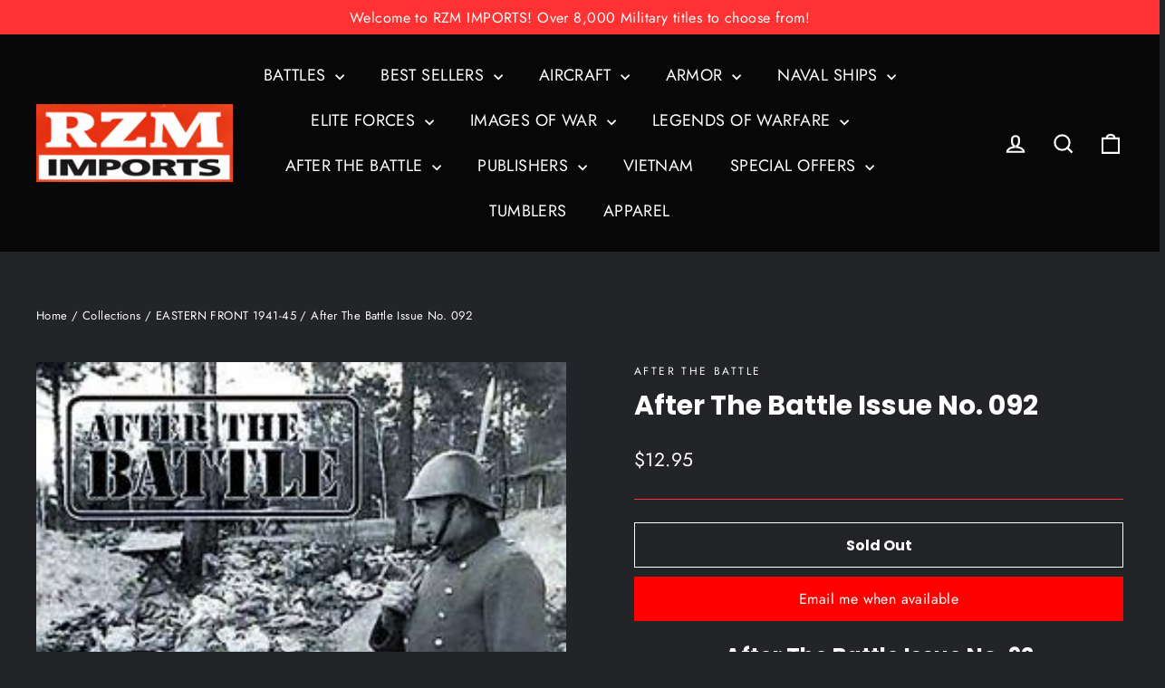

--- FILE ---
content_type: text/html; charset=utf-8
request_url: https://rzm.com/collections/eastern-front/products/the-katyn-massacre
body_size: 95788
content:
<!doctype html>
<html class="no-js" lang="en" dir="ltr">
<head> 
  <meta charset="utf-8">
  <meta http-equiv="X-UA-Compatible" content="IE=edge,chrome=1">
  <meta name="viewport" content="width=device-width,initial-scale=1">
  <meta name="theme-color" content="#ff3333">
  <link rel="canonical" href="https://rzm.com/products/the-katyn-massacre">
  <link rel="preconnect" href="https://cdn.shopify.com">
  <link rel="preconnect" href="https://fonts.shopifycdn.com">
  <link rel="dns-prefetch" href="https://productreviews.shopifycdn.com">
  <link rel="dns-prefetch" href="https://ajax.googleapis.com">
  <link rel="dns-prefetch" href="https://maps.googleapis.com">
  <link rel="dns-prefetch" href="https://maps.gstatic.com"><title>After The Battle Issue No. 092
&ndash; RZM Imports Inc
</title>
<meta name="description" content="After The Battle Issue No. 92 The Massacre at Katyn Author:Winston G. Ramsey Language:English Text Format:Magazine Dimensions:Soft cover, 8.5&quot; x 11&quot; Pages:56 pages Photos:b+w wartime photos and present day color comparisons Maps:Some maps Publisher:After The Battle, UK Item No. ATB-092 THE MASSACRE AT KATYN - One of th"><meta property="og:site_name" content="RZM Imports Inc">
  <meta property="og:url" content="https://rzm.com/products/the-katyn-massacre">
  <meta property="og:title" content="After The Battle Issue No. 092">
  <meta property="og:type" content="product">
  <meta property="og:description" content="After The Battle Issue No. 92 The Massacre at Katyn Author:Winston G. Ramsey Language:English Text Format:Magazine Dimensions:Soft cover, 8.5&quot; x 11&quot; Pages:56 pages Photos:b+w wartime photos and present day color comparisons Maps:Some maps Publisher:After The Battle, UK Item No. ATB-092 THE MASSACRE AT KATYN - One of th"><meta property="og:image" content="http://rzm.com/cdn/shop/products/atb92_1782db53-9923-4e41-bc32-bbab75f433e7.jpg?v=1620406123">
    <meta property="og:image:secure_url" content="https://rzm.com/cdn/shop/products/atb92_1782db53-9923-4e41-bc32-bbab75f433e7.jpg?v=1620406123">
    <meta property="og:image:width" content="268">
    <meta property="og:image:height" content="380"><meta name="twitter:site" content="@">
  <meta name="twitter:card" content="summary_large_image">
  <meta name="twitter:title" content="After The Battle Issue No. 092">
  <meta name="twitter:description" content="After The Battle Issue No. 92 The Massacre at Katyn Author:Winston G. Ramsey Language:English Text Format:Magazine Dimensions:Soft cover, 8.5&quot; x 11&quot; Pages:56 pages Photos:b+w wartime photos and present day color comparisons Maps:Some maps Publisher:After The Battle, UK Item No. ATB-092 THE MASSACRE AT KATYN - One of th">
<style data-shopify>@font-face {
  font-family: Poppins;
  font-weight: 700;
  font-style: normal;
  font-display: swap;
  src: url("//rzm.com/cdn/fonts/poppins/poppins_n7.56758dcf284489feb014a026f3727f2f20a54626.woff2") format("woff2"),
       url("//rzm.com/cdn/fonts/poppins/poppins_n7.f34f55d9b3d3205d2cd6f64955ff4b36f0cfd8da.woff") format("woff");
}

  @font-face {
  font-family: Jost;
  font-weight: 400;
  font-style: normal;
  font-display: swap;
  src: url("//rzm.com/cdn/fonts/jost/jost_n4.d47a1b6347ce4a4c9f437608011273009d91f2b7.woff2") format("woff2"),
       url("//rzm.com/cdn/fonts/jost/jost_n4.791c46290e672b3f85c3d1c651ef2efa3819eadd.woff") format("woff");
}


  @font-face {
  font-family: Jost;
  font-weight: 600;
  font-style: normal;
  font-display: swap;
  src: url("//rzm.com/cdn/fonts/jost/jost_n6.ec1178db7a7515114a2d84e3dd680832b7af8b99.woff2") format("woff2"),
       url("//rzm.com/cdn/fonts/jost/jost_n6.b1178bb6bdd3979fef38e103a3816f6980aeaff9.woff") format("woff");
}

  @font-face {
  font-family: Jost;
  font-weight: 400;
  font-style: italic;
  font-display: swap;
  src: url("//rzm.com/cdn/fonts/jost/jost_i4.b690098389649750ada222b9763d55796c5283a5.woff2") format("woff2"),
       url("//rzm.com/cdn/fonts/jost/jost_i4.fd766415a47e50b9e391ae7ec04e2ae25e7e28b0.woff") format("woff");
}

  @font-face {
  font-family: Jost;
  font-weight: 600;
  font-style: italic;
  font-display: swap;
  src: url("//rzm.com/cdn/fonts/jost/jost_i6.9af7e5f39e3a108c08f24047a4276332d9d7b85e.woff2") format("woff2"),
       url("//rzm.com/cdn/fonts/jost/jost_i6.2bf310262638f998ed206777ce0b9a3b98b6fe92.woff") format("woff");
}

</style><link href="//rzm.com/cdn/shop/t/40/assets/theme.css?v=74805271567375999301741972888" rel="stylesheet" type="text/css" media="all" />
<style data-shopify>:root {
    --typeHeaderPrimary: Poppins;
    --typeHeaderFallback: sans-serif;
    --typeHeaderSize: 30px;
    --typeHeaderWeight: 700;
    --typeHeaderLineHeight: 1.2;
    --typeHeaderSpacing: 0.0em;

    --typeBasePrimary:Jost;
    --typeBaseFallback:sans-serif;
    --typeBaseSize: 17px;
    --typeBaseWeight: 400;
    --typeBaseLineHeight: 1.7;
    --typeBaseSpacing: 0.025em;

    --iconWeight: 5px;
    --iconLinecaps: miter;
  }

  
.collection-hero__content:before,
  .hero__image-wrapper:before,
  .hero__media:before {
    background-image: linear-gradient(to bottom, rgba(0, 0, 0, 0.1) 0%, rgba(0, 0, 0, 0.1) 40%, rgba(0, 0, 0, 0.1) 100%);
  }

  .skrim__item-content .skrim__overlay:after {
    background-image: linear-gradient(to bottom, rgba(0, 0, 0, 0.1) 30%, rgba(0, 0, 0, 0.1) 100%);
  }

  .placeholder-content {
    background-image: linear-gradient(100deg, #ffffff 40%, #f7f7f7 63%, #ffffff 79%);
  }</style><script>
    document.documentElement.className = document.documentElement.className.replace('no-js', 'js');

    window.theme = window.theme || {};
    theme.routes = {
      home: "/",
      cart: "/cart.js",
      cartPage: "/cart",
      cartAdd: "/cart/add.js",
      cartChange: "/cart/change.js"
    };
    theme.strings = {
      soldOut: "Sold Out",
      unavailable: "Unavailable",
      inStockLabel: "In stock, ready to ship",
      stockLabel: "Low stock - [count] items left",
      willNotShipUntil: "Ready to ship [date]",
      willBeInStockAfter: "Back in stock [date]",
      waitingForStock: "Inventory on the way",
      cartSavings: "You're saving [savings]",
      cartEmpty: "Your cart is currently empty.",
      cartTermsConfirmation: "You must agree with the terms and conditions of sales to check out",
      searchCollections: "Collections:",
      searchPages: "Pages:",
      searchArticles: "Articles:"
    };
    theme.settings = {
      dynamicVariantsEnable: true,
      cartType: "drawer",
      isCustomerTemplate: false,
      moneyFormat: "${{amount}}",
      predictiveSearch: true,
      predictiveSearchType: "product",
      quickView: false,
      themeName: 'Motion',
      themeVersion: "8.2.0"
    };
  </script>
  
  <style>
    #product-subtitle { margin-top: 1em; margin-bottom: 0; }
    #product-headline-2 { margin-top: 1.5em; }
    #product-title { margin-top: 0; }
    .rte>div {margin-bottom: 0;}
    .table-wrapper table { background: none; }
    .table-wrapper td { padding: 0; display: inline; }
    .table-wrapper font { font-size: medium; }
    ul font { font-size: medium; }
    .rte li { text-indent: initial; }
  </style>

  <script>window.performance && window.performance.mark && window.performance.mark('shopify.content_for_header.start');</script><meta name="google-site-verification" content="wlKhfXfR0C9bHQSQ4ZVcFAuUKdR-5GcfvmKGU0AhX28">
<meta id="shopify-digital-wallet" name="shopify-digital-wallet" content="/54924869806/digital_wallets/dialog">
<meta name="shopify-checkout-api-token" content="e754b32925ca634ac0c40b250c3afcf4">
<meta id="in-context-paypal-metadata" data-shop-id="54924869806" data-venmo-supported="false" data-environment="production" data-locale="en_US" data-paypal-v4="true" data-currency="USD">
<link rel="alternate" hreflang="x-default" href="https://rzm.com/products/the-katyn-massacre">
<link rel="alternate" hreflang="en" href="https://rzm.com/products/the-katyn-massacre">
<link rel="alternate" hreflang="de" href="https://rzm.com/de/products/the-katyn-massacre">
<link rel="alternate" type="application/json+oembed" href="https://rzm.com/products/the-katyn-massacre.oembed">
<script async="async" src="/checkouts/internal/preloads.js?locale=en-US"></script>
<link rel="preconnect" href="https://shop.app" crossorigin="anonymous">
<script async="async" src="https://shop.app/checkouts/internal/preloads.js?locale=en-US&shop_id=54924869806" crossorigin="anonymous"></script>
<script id="apple-pay-shop-capabilities" type="application/json">{"shopId":54924869806,"countryCode":"US","currencyCode":"USD","merchantCapabilities":["supports3DS"],"merchantId":"gid:\/\/shopify\/Shop\/54924869806","merchantName":"RZM Imports Inc","requiredBillingContactFields":["postalAddress","email","phone"],"requiredShippingContactFields":["postalAddress","email","phone"],"shippingType":"shipping","supportedNetworks":["visa","masterCard","amex","discover","elo","jcb"],"total":{"type":"pending","label":"RZM Imports Inc","amount":"1.00"},"shopifyPaymentsEnabled":true,"supportsSubscriptions":true}</script>
<script id="shopify-features" type="application/json">{"accessToken":"e754b32925ca634ac0c40b250c3afcf4","betas":["rich-media-storefront-analytics"],"domain":"rzm.com","predictiveSearch":true,"shopId":54924869806,"locale":"en"}</script>
<script>var Shopify = Shopify || {};
Shopify.shop = "rzm-imports.myshopify.com";
Shopify.locale = "en";
Shopify.currency = {"active":"USD","rate":"1.0"};
Shopify.country = "US";
Shopify.theme = {"name":"RZM.com Motion theme Aug. 22, 2025","id":141740933294,"schema_name":"Motion","schema_version":"8.2.0","theme_store_id":847,"role":"main"};
Shopify.theme.handle = "null";
Shopify.theme.style = {"id":null,"handle":null};
Shopify.cdnHost = "rzm.com/cdn";
Shopify.routes = Shopify.routes || {};
Shopify.routes.root = "/";</script>
<script type="module">!function(o){(o.Shopify=o.Shopify||{}).modules=!0}(window);</script>
<script>!function(o){function n(){var o=[];function n(){o.push(Array.prototype.slice.apply(arguments))}return n.q=o,n}var t=o.Shopify=o.Shopify||{};t.loadFeatures=n(),t.autoloadFeatures=n()}(window);</script>
<script>
  window.ShopifyPay = window.ShopifyPay || {};
  window.ShopifyPay.apiHost = "shop.app\/pay";
  window.ShopifyPay.redirectState = null;
</script>
<script id="shop-js-analytics" type="application/json">{"pageType":"product"}</script>
<script defer="defer" async type="module" src="//rzm.com/cdn/shopifycloud/shop-js/modules/v2/client.init-shop-cart-sync_BdyHc3Nr.en.esm.js"></script>
<script defer="defer" async type="module" src="//rzm.com/cdn/shopifycloud/shop-js/modules/v2/chunk.common_Daul8nwZ.esm.js"></script>
<script type="module">
  await import("//rzm.com/cdn/shopifycloud/shop-js/modules/v2/client.init-shop-cart-sync_BdyHc3Nr.en.esm.js");
await import("//rzm.com/cdn/shopifycloud/shop-js/modules/v2/chunk.common_Daul8nwZ.esm.js");

  window.Shopify.SignInWithShop?.initShopCartSync?.({"fedCMEnabled":true,"windoidEnabled":true});

</script>
<script>
  window.Shopify = window.Shopify || {};
  if (!window.Shopify.featureAssets) window.Shopify.featureAssets = {};
  window.Shopify.featureAssets['shop-js'] = {"shop-cart-sync":["modules/v2/client.shop-cart-sync_QYOiDySF.en.esm.js","modules/v2/chunk.common_Daul8nwZ.esm.js"],"init-fed-cm":["modules/v2/client.init-fed-cm_DchLp9rc.en.esm.js","modules/v2/chunk.common_Daul8nwZ.esm.js"],"shop-button":["modules/v2/client.shop-button_OV7bAJc5.en.esm.js","modules/v2/chunk.common_Daul8nwZ.esm.js"],"init-windoid":["modules/v2/client.init-windoid_DwxFKQ8e.en.esm.js","modules/v2/chunk.common_Daul8nwZ.esm.js"],"shop-cash-offers":["modules/v2/client.shop-cash-offers_DWtL6Bq3.en.esm.js","modules/v2/chunk.common_Daul8nwZ.esm.js","modules/v2/chunk.modal_CQq8HTM6.esm.js"],"shop-toast-manager":["modules/v2/client.shop-toast-manager_CX9r1SjA.en.esm.js","modules/v2/chunk.common_Daul8nwZ.esm.js"],"init-shop-email-lookup-coordinator":["modules/v2/client.init-shop-email-lookup-coordinator_UhKnw74l.en.esm.js","modules/v2/chunk.common_Daul8nwZ.esm.js"],"pay-button":["modules/v2/client.pay-button_DzxNnLDY.en.esm.js","modules/v2/chunk.common_Daul8nwZ.esm.js"],"avatar":["modules/v2/client.avatar_BTnouDA3.en.esm.js"],"init-shop-cart-sync":["modules/v2/client.init-shop-cart-sync_BdyHc3Nr.en.esm.js","modules/v2/chunk.common_Daul8nwZ.esm.js"],"shop-login-button":["modules/v2/client.shop-login-button_D8B466_1.en.esm.js","modules/v2/chunk.common_Daul8nwZ.esm.js","modules/v2/chunk.modal_CQq8HTM6.esm.js"],"init-customer-accounts-sign-up":["modules/v2/client.init-customer-accounts-sign-up_C8fpPm4i.en.esm.js","modules/v2/client.shop-login-button_D8B466_1.en.esm.js","modules/v2/chunk.common_Daul8nwZ.esm.js","modules/v2/chunk.modal_CQq8HTM6.esm.js"],"init-shop-for-new-customer-accounts":["modules/v2/client.init-shop-for-new-customer-accounts_CVTO0Ztu.en.esm.js","modules/v2/client.shop-login-button_D8B466_1.en.esm.js","modules/v2/chunk.common_Daul8nwZ.esm.js","modules/v2/chunk.modal_CQq8HTM6.esm.js"],"init-customer-accounts":["modules/v2/client.init-customer-accounts_dRgKMfrE.en.esm.js","modules/v2/client.shop-login-button_D8B466_1.en.esm.js","modules/v2/chunk.common_Daul8nwZ.esm.js","modules/v2/chunk.modal_CQq8HTM6.esm.js"],"shop-follow-button":["modules/v2/client.shop-follow-button_CkZpjEct.en.esm.js","modules/v2/chunk.common_Daul8nwZ.esm.js","modules/v2/chunk.modal_CQq8HTM6.esm.js"],"lead-capture":["modules/v2/client.lead-capture_BntHBhfp.en.esm.js","modules/v2/chunk.common_Daul8nwZ.esm.js","modules/v2/chunk.modal_CQq8HTM6.esm.js"],"checkout-modal":["modules/v2/client.checkout-modal_CfxcYbTm.en.esm.js","modules/v2/chunk.common_Daul8nwZ.esm.js","modules/v2/chunk.modal_CQq8HTM6.esm.js"],"shop-login":["modules/v2/client.shop-login_Da4GZ2H6.en.esm.js","modules/v2/chunk.common_Daul8nwZ.esm.js","modules/v2/chunk.modal_CQq8HTM6.esm.js"],"payment-terms":["modules/v2/client.payment-terms_MV4M3zvL.en.esm.js","modules/v2/chunk.common_Daul8nwZ.esm.js","modules/v2/chunk.modal_CQq8HTM6.esm.js"]};
</script>
<script>(function() {
  var isLoaded = false;
  function asyncLoad() {
    if (isLoaded) return;
    isLoaded = true;
    var urls = ["\/\/secure.apps.shappify.com\/apps\/bundle\/generate_bundle.php?shop=rzm-imports.myshopify.com","\/\/bundles.boldapps.net\/bundles_install_check.js?shop=rzm-imports.myshopify.com"];
    for (var i = 0; i < urls.length; i++) {
      var s = document.createElement('script');
      s.type = 'text/javascript';
      s.async = true;
      s.src = urls[i];
      var x = document.getElementsByTagName('script')[0];
      x.parentNode.insertBefore(s, x);
    }
  };
  if(window.attachEvent) {
    window.attachEvent('onload', asyncLoad);
  } else {
    window.addEventListener('load', asyncLoad, false);
  }
})();</script>
<script id="__st">var __st={"a":54924869806,"offset":-18000,"reqid":"fb02429b-34af-4411-b1f6-609f0fbd3822-1768986359","pageurl":"rzm.com\/collections\/eastern-front\/products\/the-katyn-massacre","u":"29d92363be30","p":"product","rtyp":"product","rid":6610783436974};</script>
<script>window.ShopifyPaypalV4VisibilityTracking = true;</script>
<script id="captcha-bootstrap">!function(){'use strict';const t='contact',e='account',n='new_comment',o=[[t,t],['blogs',n],['comments',n],[t,'customer']],c=[[e,'customer_login'],[e,'guest_login'],[e,'recover_customer_password'],[e,'create_customer']],r=t=>t.map((([t,e])=>`form[action*='/${t}']:not([data-nocaptcha='true']) input[name='form_type'][value='${e}']`)).join(','),a=t=>()=>t?[...document.querySelectorAll(t)].map((t=>t.form)):[];function s(){const t=[...o],e=r(t);return a(e)}const i='password',u='form_key',d=['recaptcha-v3-token','g-recaptcha-response','h-captcha-response',i],f=()=>{try{return window.sessionStorage}catch{return}},m='__shopify_v',_=t=>t.elements[u];function p(t,e,n=!1){try{const o=window.sessionStorage,c=JSON.parse(o.getItem(e)),{data:r}=function(t){const{data:e,action:n}=t;return t[m]||n?{data:e,action:n}:{data:t,action:n}}(c);for(const[e,n]of Object.entries(r))t.elements[e]&&(t.elements[e].value=n);n&&o.removeItem(e)}catch(o){console.error('form repopulation failed',{error:o})}}const l='form_type',E='cptcha';function T(t){t.dataset[E]=!0}const w=window,h=w.document,L='Shopify',v='ce_forms',y='captcha';let A=!1;((t,e)=>{const n=(g='f06e6c50-85a8-45c8-87d0-21a2b65856fe',I='https://cdn.shopify.com/shopifycloud/storefront-forms-hcaptcha/ce_storefront_forms_captcha_hcaptcha.v1.5.2.iife.js',D={infoText:'Protected by hCaptcha',privacyText:'Privacy',termsText:'Terms'},(t,e,n)=>{const o=w[L][v],c=o.bindForm;if(c)return c(t,g,e,D).then(n);var r;o.q.push([[t,g,e,D],n]),r=I,A||(h.body.append(Object.assign(h.createElement('script'),{id:'captcha-provider',async:!0,src:r})),A=!0)});var g,I,D;w[L]=w[L]||{},w[L][v]=w[L][v]||{},w[L][v].q=[],w[L][y]=w[L][y]||{},w[L][y].protect=function(t,e){n(t,void 0,e),T(t)},Object.freeze(w[L][y]),function(t,e,n,w,h,L){const[v,y,A,g]=function(t,e,n){const i=e?o:[],u=t?c:[],d=[...i,...u],f=r(d),m=r(i),_=r(d.filter((([t,e])=>n.includes(e))));return[a(f),a(m),a(_),s()]}(w,h,L),I=t=>{const e=t.target;return e instanceof HTMLFormElement?e:e&&e.form},D=t=>v().includes(t);t.addEventListener('submit',(t=>{const e=I(t);if(!e)return;const n=D(e)&&!e.dataset.hcaptchaBound&&!e.dataset.recaptchaBound,o=_(e),c=g().includes(e)&&(!o||!o.value);(n||c)&&t.preventDefault(),c&&!n&&(function(t){try{if(!f())return;!function(t){const e=f();if(!e)return;const n=_(t);if(!n)return;const o=n.value;o&&e.removeItem(o)}(t);const e=Array.from(Array(32),(()=>Math.random().toString(36)[2])).join('');!function(t,e){_(t)||t.append(Object.assign(document.createElement('input'),{type:'hidden',name:u})),t.elements[u].value=e}(t,e),function(t,e){const n=f();if(!n)return;const o=[...t.querySelectorAll(`input[type='${i}']`)].map((({name:t})=>t)),c=[...d,...o],r={};for(const[a,s]of new FormData(t).entries())c.includes(a)||(r[a]=s);n.setItem(e,JSON.stringify({[m]:1,action:t.action,data:r}))}(t,e)}catch(e){console.error('failed to persist form',e)}}(e),e.submit())}));const S=(t,e)=>{t&&!t.dataset[E]&&(n(t,e.some((e=>e===t))),T(t))};for(const o of['focusin','change'])t.addEventListener(o,(t=>{const e=I(t);D(e)&&S(e,y())}));const B=e.get('form_key'),M=e.get(l),P=B&&M;t.addEventListener('DOMContentLoaded',(()=>{const t=y();if(P)for(const e of t)e.elements[l].value===M&&p(e,B);[...new Set([...A(),...v().filter((t=>'true'===t.dataset.shopifyCaptcha))])].forEach((e=>S(e,t)))}))}(h,new URLSearchParams(w.location.search),n,t,e,['guest_login'])})(!0,!0)}();</script>
<script integrity="sha256-4kQ18oKyAcykRKYeNunJcIwy7WH5gtpwJnB7kiuLZ1E=" data-source-attribution="shopify.loadfeatures" defer="defer" src="//rzm.com/cdn/shopifycloud/storefront/assets/storefront/load_feature-a0a9edcb.js" crossorigin="anonymous"></script>
<script crossorigin="anonymous" defer="defer" src="//rzm.com/cdn/shopifycloud/storefront/assets/shopify_pay/storefront-65b4c6d7.js?v=20250812"></script>
<script data-source-attribution="shopify.dynamic_checkout.dynamic.init">var Shopify=Shopify||{};Shopify.PaymentButton=Shopify.PaymentButton||{isStorefrontPortableWallets:!0,init:function(){window.Shopify.PaymentButton.init=function(){};var t=document.createElement("script");t.src="https://rzm.com/cdn/shopifycloud/portable-wallets/latest/portable-wallets.en.js",t.type="module",document.head.appendChild(t)}};
</script>
<script data-source-attribution="shopify.dynamic_checkout.buyer_consent">
  function portableWalletsHideBuyerConsent(e){var t=document.getElementById("shopify-buyer-consent"),n=document.getElementById("shopify-subscription-policy-button");t&&n&&(t.classList.add("hidden"),t.setAttribute("aria-hidden","true"),n.removeEventListener("click",e))}function portableWalletsShowBuyerConsent(e){var t=document.getElementById("shopify-buyer-consent"),n=document.getElementById("shopify-subscription-policy-button");t&&n&&(t.classList.remove("hidden"),t.removeAttribute("aria-hidden"),n.addEventListener("click",e))}window.Shopify?.PaymentButton&&(window.Shopify.PaymentButton.hideBuyerConsent=portableWalletsHideBuyerConsent,window.Shopify.PaymentButton.showBuyerConsent=portableWalletsShowBuyerConsent);
</script>
<script>
  function portableWalletsCleanup(e){e&&e.src&&console.error("Failed to load portable wallets script "+e.src);var t=document.querySelectorAll("shopify-accelerated-checkout .shopify-payment-button__skeleton, shopify-accelerated-checkout-cart .wallet-cart-button__skeleton"),e=document.getElementById("shopify-buyer-consent");for(let e=0;e<t.length;e++)t[e].remove();e&&e.remove()}function portableWalletsNotLoadedAsModule(e){e instanceof ErrorEvent&&"string"==typeof e.message&&e.message.includes("import.meta")&&"string"==typeof e.filename&&e.filename.includes("portable-wallets")&&(window.removeEventListener("error",portableWalletsNotLoadedAsModule),window.Shopify.PaymentButton.failedToLoad=e,"loading"===document.readyState?document.addEventListener("DOMContentLoaded",window.Shopify.PaymentButton.init):window.Shopify.PaymentButton.init())}window.addEventListener("error",portableWalletsNotLoadedAsModule);
</script>

<script type="module" src="https://rzm.com/cdn/shopifycloud/portable-wallets/latest/portable-wallets.en.js" onError="portableWalletsCleanup(this)" crossorigin="anonymous"></script>
<script nomodule>
  document.addEventListener("DOMContentLoaded", portableWalletsCleanup);
</script>

<link id="shopify-accelerated-checkout-styles" rel="stylesheet" media="screen" href="https://rzm.com/cdn/shopifycloud/portable-wallets/latest/accelerated-checkout-backwards-compat.css" crossorigin="anonymous">
<style id="shopify-accelerated-checkout-cart">
        #shopify-buyer-consent {
  margin-top: 1em;
  display: inline-block;
  width: 100%;
}

#shopify-buyer-consent.hidden {
  display: none;
}

#shopify-subscription-policy-button {
  background: none;
  border: none;
  padding: 0;
  text-decoration: underline;
  font-size: inherit;
  cursor: pointer;
}

#shopify-subscription-policy-button::before {
  box-shadow: none;
}

      </style>

<script>window.performance && window.performance.mark && window.performance.mark('shopify.content_for_header.end');</script>

<script id="bold-platform-data" type="application/json">
{
  "shop": {
    "domain": "rzm.com",
    "permanent_domain": "rzm-imports.myshopify.com",
    "url": "https://rzm.com",
    "secure_url": "https://rzm.com",
    "money_format": "${{amount}}",
    "currency": "USD"
  },
  "customer": {
    "id": null,
    "tags": null
  },
  "cart": {"note":null,"attributes":{},"original_total_price":0,"total_price":0,"total_discount":0,"total_weight":0.0,"item_count":0,"items":[],"requires_shipping":false,"currency":"USD","items_subtotal_price":0,"cart_level_discount_applications":[],"checkout_charge_amount":0},
  "line_item_products": [],
  "template": "product",
  "product": {"id":6610783436974,"title":"After The Battle Issue No. 092","handle":"the-katyn-massacre","description":"\u003ch1 id=\"product-title\" style=\"text-align: center; font-size: x-large; font-weight: bold; margin-bottom: 0;\"\u003eAfter The Battle Issue No. 92\u003c\/h1\u003e\n\u003ch2 id=\"product-subtitle\" style=\"text-align: center; font-size: large; font-weight: bold;\"\u003eThe Massacre at Katyn\u003c\/h2\u003e\n\u003cbr\u003e\u003chr style=\"border: 2px solid #ffffff; height: 2px; margin: 0;\"\u003e\u003cbr\u003e\n\u003cdiv id=\"product-details\" style=\"margin-bottom: 0;\"\u003e\n\u003cdiv class=\"product-detail\"\u003e\n\u003cspan class=\"product-detail-name\" style=\"color: #ff3d3d; font-weight: bold; padding-right: 10px;\"\u003eAuthor:\u003c\/span\u003e\u003cspan class=\"product-detail-text\" style=\"font-style: italic;\"\u003eWinston G. Ramsey\u003c\/span\u003e\n\u003c\/div\u003e\n\u003cdiv class=\"product-detail\"\u003e\n\u003cspan class=\"product-detail-name\" style=\"color: #ff3d3d; font-weight: bold; padding-right: 10px;\"\u003eLanguage:\u003c\/span\u003e\u003cspan class=\"product-detail-text\" style=\"font-style: italic;\"\u003eEnglish Text\u003c\/span\u003e\n\u003c\/div\u003e\n\u003cdiv class=\"product-detail\"\u003e\n\u003cspan class=\"product-detail-name\" style=\"color: #ff3d3d; font-weight: bold; padding-right: 10px;\"\u003eFormat:\u003c\/span\u003e\u003cspan class=\"product-detail-text\" style=\"font-style: italic;\"\u003eMagazine\u003c\/span\u003e\n\u003c\/div\u003e\n\u003cdiv class=\"product-detail\"\u003e\n\u003cspan class=\"product-detail-name\" style=\"color: #ff3d3d; font-weight: bold; padding-right: 10px;\"\u003eDimensions:\u003c\/span\u003e\u003cspan class=\"product-detail-text\" style=\"font-style: italic;\"\u003eSoft cover, 8.5\" x 11\"\u003c\/span\u003e\n\u003c\/div\u003e\n\u003cdiv class=\"product-detail\"\u003e\n\u003cspan class=\"product-detail-name\" style=\"color: #ff3d3d; font-weight: bold; padding-right: 10px;\"\u003ePages:\u003c\/span\u003e\u003cspan class=\"product-detail-text\" style=\"font-style: italic;\"\u003e56 pages\u003c\/span\u003e\n\u003c\/div\u003e\n\u003cdiv class=\"product-detail\"\u003e\n\u003cspan class=\"product-detail-name\" style=\"color: #ff3d3d; font-weight: bold; padding-right: 10px;\"\u003ePhotos:\u003c\/span\u003e\u003cspan class=\"product-detail-text\" style=\"font-style: italic;\"\u003eb+w wartime photos and present day color comparisons\u003c\/span\u003e\n\u003c\/div\u003e\n\u003cdiv class=\"product-detail\"\u003e\n\u003cspan class=\"product-detail-name\" style=\"color: #ff3d3d; font-weight: bold; padding-right: 10px;\"\u003eMaps:\u003c\/span\u003e\u003cspan class=\"product-detail-text\" style=\"font-style: italic;\"\u003eSome maps\u003c\/span\u003e\n\u003c\/div\u003e\n\u003cdiv class=\"product-detail\"\u003e\n\u003cspan class=\"product-detail-name\" style=\"color: #ff3d3d; font-weight: bold; padding-right: 10px;\"\u003ePublisher:\u003c\/span\u003e\u003cspan class=\"product-detail-text\" style=\"font-style: italic;\"\u003eAfter The Battle, UK\u003c\/span\u003e\n\u003c\/div\u003e\n\u003cdiv id=\"product-sku\" style=\"margin-top: 15px; font-weight: bold;\"\u003eItem No. ATB-092\u003c\/div\u003e\n\u003c\/div\u003e\n\u003cbr\u003e\u003chr style=\"border: 2px solid #ffffff; height: 2px; margin: 0;\"\u003e\u003cbr\u003e\n\u003cdiv id=\"product-description\" style=\"text-indent: 25px; font-weight: normal; margin: 0;\"\u003e\n\u003cul\u003e\n\u003cli\u003e\n\u003cstrong\u003eTHE MASSACRE AT KATYN\u003c\/strong\u003e - One of the worst atrocities of the Second World War was the killing of thousands of Polish officers in the Autumn of 1941. Karel Margry describes the controversy which lasted for 50 years until the USSR admitted in 1990 that it had been responisble.\u003c\/li\u003e\n\u003cli\u003e\n\u003cstrong\u003eFrom the Editor\u003c\/strong\u003e - readers' letters and follow-up stories on previous issues.\u003c\/li\u003e\n\u003c\/ul\u003e\n\u003c\/div\u003e\n\u003cbr\u003e\u003chr style=\"border: 2px solid #ffffff; height: 2px; margin: 0;\"\u003e","published_at":"2021-04-08T15:51:04-04:00","created_at":"2021-04-08T15:51:05-04:00","vendor":"After the Battle","type":"Magazine","tags":["ATB-Eastern Front","LAST CALL ATB MAGS","spo-default","spo-disabled"],"price":1295,"price_min":1295,"price_max":1295,"available":false,"price_varies":false,"compare_at_price":null,"compare_at_price_min":0,"compare_at_price_max":0,"compare_at_price_varies":false,"variants":[{"id":39699424641198,"title":"Default Title","option1":"Default Title","option2":null,"option3":null,"sku":"ATB-092","requires_shipping":true,"taxable":true,"featured_image":null,"available":false,"name":"After The Battle Issue No. 092","public_title":null,"options":["Default Title"],"price":1295,"weight":181,"compare_at_price":null,"inventory_management":"shopify","barcode":null,"requires_selling_plan":false,"selling_plan_allocations":[]}],"images":["\/\/rzm.com\/cdn\/shop\/products\/atb92_1782db53-9923-4e41-bc32-bbab75f433e7.jpg?v=1620406123"],"featured_image":"\/\/rzm.com\/cdn\/shop\/products\/atb92_1782db53-9923-4e41-bc32-bbab75f433e7.jpg?v=1620406123","options":["Title"],"media":[{"alt":null,"id":20795868938414,"position":1,"preview_image":{"aspect_ratio":0.705,"height":380,"width":268,"src":"\/\/rzm.com\/cdn\/shop\/products\/atb92_1782db53-9923-4e41-bc32-bbab75f433e7.jpg?v=1620406123"},"aspect_ratio":0.705,"height":380,"media_type":"image","src":"\/\/rzm.com\/cdn\/shop\/products\/atb92_1782db53-9923-4e41-bc32-bbab75f433e7.jpg?v=1620406123","width":268}],"requires_selling_plan":false,"selling_plan_groups":[],"content":"\u003ch1 id=\"product-title\" style=\"text-align: center; font-size: x-large; font-weight: bold; margin-bottom: 0;\"\u003eAfter The Battle Issue No. 92\u003c\/h1\u003e\n\u003ch2 id=\"product-subtitle\" style=\"text-align: center; font-size: large; font-weight: bold;\"\u003eThe Massacre at Katyn\u003c\/h2\u003e\n\u003cbr\u003e\u003chr style=\"border: 2px solid #ffffff; height: 2px; margin: 0;\"\u003e\u003cbr\u003e\n\u003cdiv id=\"product-details\" style=\"margin-bottom: 0;\"\u003e\n\u003cdiv class=\"product-detail\"\u003e\n\u003cspan class=\"product-detail-name\" style=\"color: #ff3d3d; font-weight: bold; padding-right: 10px;\"\u003eAuthor:\u003c\/span\u003e\u003cspan class=\"product-detail-text\" style=\"font-style: italic;\"\u003eWinston G. Ramsey\u003c\/span\u003e\n\u003c\/div\u003e\n\u003cdiv class=\"product-detail\"\u003e\n\u003cspan class=\"product-detail-name\" style=\"color: #ff3d3d; font-weight: bold; padding-right: 10px;\"\u003eLanguage:\u003c\/span\u003e\u003cspan class=\"product-detail-text\" style=\"font-style: italic;\"\u003eEnglish Text\u003c\/span\u003e\n\u003c\/div\u003e\n\u003cdiv class=\"product-detail\"\u003e\n\u003cspan class=\"product-detail-name\" style=\"color: #ff3d3d; font-weight: bold; padding-right: 10px;\"\u003eFormat:\u003c\/span\u003e\u003cspan class=\"product-detail-text\" style=\"font-style: italic;\"\u003eMagazine\u003c\/span\u003e\n\u003c\/div\u003e\n\u003cdiv class=\"product-detail\"\u003e\n\u003cspan class=\"product-detail-name\" style=\"color: #ff3d3d; font-weight: bold; padding-right: 10px;\"\u003eDimensions:\u003c\/span\u003e\u003cspan class=\"product-detail-text\" style=\"font-style: italic;\"\u003eSoft cover, 8.5\" x 11\"\u003c\/span\u003e\n\u003c\/div\u003e\n\u003cdiv class=\"product-detail\"\u003e\n\u003cspan class=\"product-detail-name\" style=\"color: #ff3d3d; font-weight: bold; padding-right: 10px;\"\u003ePages:\u003c\/span\u003e\u003cspan class=\"product-detail-text\" style=\"font-style: italic;\"\u003e56 pages\u003c\/span\u003e\n\u003c\/div\u003e\n\u003cdiv class=\"product-detail\"\u003e\n\u003cspan class=\"product-detail-name\" style=\"color: #ff3d3d; font-weight: bold; padding-right: 10px;\"\u003ePhotos:\u003c\/span\u003e\u003cspan class=\"product-detail-text\" style=\"font-style: italic;\"\u003eb+w wartime photos and present day color comparisons\u003c\/span\u003e\n\u003c\/div\u003e\n\u003cdiv class=\"product-detail\"\u003e\n\u003cspan class=\"product-detail-name\" style=\"color: #ff3d3d; font-weight: bold; padding-right: 10px;\"\u003eMaps:\u003c\/span\u003e\u003cspan class=\"product-detail-text\" style=\"font-style: italic;\"\u003eSome maps\u003c\/span\u003e\n\u003c\/div\u003e\n\u003cdiv class=\"product-detail\"\u003e\n\u003cspan class=\"product-detail-name\" style=\"color: #ff3d3d; font-weight: bold; padding-right: 10px;\"\u003ePublisher:\u003c\/span\u003e\u003cspan class=\"product-detail-text\" style=\"font-style: italic;\"\u003eAfter The Battle, UK\u003c\/span\u003e\n\u003c\/div\u003e\n\u003cdiv id=\"product-sku\" style=\"margin-top: 15px; font-weight: bold;\"\u003eItem No. ATB-092\u003c\/div\u003e\n\u003c\/div\u003e\n\u003cbr\u003e\u003chr style=\"border: 2px solid #ffffff; height: 2px; margin: 0;\"\u003e\u003cbr\u003e\n\u003cdiv id=\"product-description\" style=\"text-indent: 25px; font-weight: normal; margin: 0;\"\u003e\n\u003cul\u003e\n\u003cli\u003e\n\u003cstrong\u003eTHE MASSACRE AT KATYN\u003c\/strong\u003e - One of the worst atrocities of the Second World War was the killing of thousands of Polish officers in the Autumn of 1941. Karel Margry describes the controversy which lasted for 50 years until the USSR admitted in 1990 that it had been responisble.\u003c\/li\u003e\n\u003cli\u003e\n\u003cstrong\u003eFrom the Editor\u003c\/strong\u003e - readers' letters and follow-up stories on previous issues.\u003c\/li\u003e\n\u003c\/ul\u003e\n\u003c\/div\u003e\n\u003cbr\u003e\u003chr style=\"border: 2px solid #ffffff; height: 2px; margin: 0;\"\u003e"},
  "collection": [{"id":6610776555694,"title":"After The Battle Issue No. 024","handle":"assassination-of-reinhard-heydrich","description":"            \u003ch1 id=\"product-title\" style=\"text-align: center; font-size: x-large; font-weight: bold; margin-bottom: 0;\"\u003eAfter The Battle Issue No. 24\u003c\/h1\u003e      \u003ch2 id=\"product-subtitle\" style=\"text-align: center; font-size: large; font-weight: bold;\"\u003eAssassination of Reinhard Heydrich\u003c\/h2\u003e      \u003cbr\u003e      \u003chr style=\"border: 2px solid rgb(255, 255, 255); height: 2px; margin: 0;\"\u003e      \u003cbr\u003e      \u003cdiv id=\"product-details\" style=\"margin-bottom: 0\"\u003e\n\u003cdiv class=\"product-detail\"\u003e\n\u003cspan class=\"product-detail-name\" style=\"color: rgb(255, 61, 61); font-weight: bold; padding-right: 10px\"\u003eAuthor:\u003c\/span\u003e\u003cspan class=\"product-detail-text\" style=\"font-style: italic;\"\u003eWinston G. Ramsey\u003c\/span\u003e\n\u003c\/div\u003e\n\u003cdiv class=\"product-detail\"\u003e\n\u003cspan class=\"product-detail-name\" style=\"color: rgb(255, 61, 61); font-weight: bold; padding-right: 10px\"\u003eLanguage:\u003c\/span\u003e\u003cspan class=\"product-detail-text\" style=\"font-style: italic;\"\u003eEnglish Text\u003c\/span\u003e\n\u003c\/div\u003e\n\u003cdiv class=\"product-detail\"\u003e\n\u003cspan class=\"product-detail-name\" style=\"color: rgb(255, 61, 61); font-weight: bold; padding-right: 10px\"\u003eFormat:\u003c\/span\u003e\u003cspan class=\"product-detail-text\" style=\"font-style: italic;\"\u003eMagazine\u003c\/span\u003e\n\u003c\/div\u003e\n\u003cdiv class=\"product-detail\"\u003e\n\u003cspan class=\"product-detail-name\" style=\"color: rgb(255, 61, 61); font-weight: bold; padding-right: 10px\"\u003eDimensions:\u003c\/span\u003e\u003cspan class=\"product-detail-text\" style=\"font-style: italic;\"\u003eSoft cover, 8.5\" x 11\"\u003c\/span\u003e\n\u003c\/div\u003e\n\u003cdiv class=\"product-detail\"\u003e\n\u003cspan class=\"product-detail-name\" style=\"color: rgb(255, 61, 61); font-weight: bold; padding-right: 10px\"\u003ePages:\u003c\/span\u003e\u003cspan class=\"product-detail-text\" style=\"font-style: italic;\"\u003e56 pages\u003c\/span\u003e\n\u003c\/div\u003e\n\u003cdiv class=\"product-detail\"\u003e\n\u003cspan class=\"product-detail-name\" style=\"color: rgb(255, 61, 61); font-weight: bold; padding-right: 10px\"\u003ePhotos:\u003c\/span\u003e\u003cspan class=\"product-detail-text\" style=\"font-style: italic;\"\u003eb+w wartime photos and present day color comparisons\u003c\/span\u003e\n\u003c\/div\u003e\n\u003cdiv class=\"product-detail\"\u003e\n\u003cspan class=\"product-detail-name\" style=\"color: rgb(255, 61, 61); font-weight: bold; padding-right: 10px\"\u003eMaps:\u003c\/span\u003e\u003cspan class=\"product-detail-text\" style=\"font-style: italic;\"\u003eSome maps\u003c\/span\u003e\n\u003c\/div\u003e\n\u003cdiv class=\"product-detail\"\u003e\n\u003cspan class=\"product-detail-name\" style=\"color: rgb(255, 61, 61); font-weight: bold; padding-right: 10px\"\u003ePublisher:\u003c\/span\u003e\u003cspan class=\"product-detail-text\" style=\"font-style: italic;\"\u003eAfter The Battle, UK\u003c\/span\u003e\n\u003c\/div\u003e\n\u003cdiv id=\"product-sku\" style=\"margin-top: 15px; font-weight: bold;\"\u003eItem No. ATB-024\u003c\/div\u003e\n\u003c\/div\u003e      \u003cbr\u003e      \u003chr style=\"border: 2px solid rgb(255, 255, 255); height: 2px; margin: 0;\"\u003e      \u003cbr\u003e      \u003cdiv id=\"product-description\" style=\"text-indent: 25px; font-weight: normal; margin: 0;\"\u003e\n\u003cul\u003e\n\u003cli\u003e\n\u003cstrong\u003eTHE ASSASSINATION OF REINHARD HEYDRICH\u003c\/strong\u003e - Czechoslovakia, The Assassination, Escape to Martyrdom, The Judas Iscariot of WWII, The Seven fight it out, The Retribution.\u003c\/li\u003e\n\u003cli\u003e\n\u003cstrong\u003eWar Film\u003c\/strong\u003e - It's all a Game - The film made by the British World War II Re-enactment Society.\u003c\/li\u003e\n\u003cli\u003e\n\u003cstrong\u003eWreck Recovery\u003c\/strong\u003e - 1978 Sikorski Sequel - The search for wreckage of Sikorski's Liberator.\u003c\/li\u003e\n\u003cli\u003e\n\u003cstrong\u003ePreservation\u003c\/strong\u003e - The River Maas Buffalo - Recovery of an LVT II from the River Maas in Belgium.\u003c\/li\u003e\n\u003c\/ul\u003e\n\u003cp\u003e \u003c\/p\u003e\n\u003c\/div\u003e      \u003cbr\u003e      \u003chr style=\"border: 2px solid rgb(255, 255, 255); height: 2px; margin: 0;\"\u003e    ","published_at":"2021-04-08T15:48:54-04:00","created_at":"2021-04-08T15:48:55-04:00","vendor":"After the Battle","type":"Magazine","tags":["ATB-Eastern Front","ATB-war films","ATB-Western Front 1944-45","spo-default","spo-disabled"],"price":1295,"price_min":1295,"price_max":1295,"available":true,"price_varies":false,"compare_at_price":null,"compare_at_price_min":0,"compare_at_price_max":0,"compare_at_price_varies":false,"variants":[{"id":39679264325806,"title":"Default Title","option1":"Default Title","option2":null,"option3":null,"sku":"ATB-024","requires_shipping":true,"taxable":true,"featured_image":null,"available":true,"name":"After The Battle Issue No. 024","public_title":null,"options":["Default Title"],"price":1295,"weight":181,"compare_at_price":null,"inventory_management":"shopify","barcode":null,"requires_selling_plan":false,"selling_plan_allocations":[]}],"images":["\/\/rzm.com\/cdn\/shop\/products\/atb024_00b56626-db9a-46c5-8a81-4bee0bbf5d67.jpg?v=1620162434"],"featured_image":"\/\/rzm.com\/cdn\/shop\/products\/atb024_00b56626-db9a-46c5-8a81-4bee0bbf5d67.jpg?v=1620162434","options":["Title"],"media":[{"alt":null,"id":20764646768814,"position":1,"preview_image":{"aspect_ratio":0.705,"height":380,"width":268,"src":"\/\/rzm.com\/cdn\/shop\/products\/atb024_00b56626-db9a-46c5-8a81-4bee0bbf5d67.jpg?v=1620162434"},"aspect_ratio":0.705,"height":380,"media_type":"image","src":"\/\/rzm.com\/cdn\/shop\/products\/atb024_00b56626-db9a-46c5-8a81-4bee0bbf5d67.jpg?v=1620162434","width":268}],"requires_selling_plan":false,"selling_plan_groups":[],"content":"            \u003ch1 id=\"product-title\" style=\"text-align: center; font-size: x-large; font-weight: bold; margin-bottom: 0;\"\u003eAfter The Battle Issue No. 24\u003c\/h1\u003e      \u003ch2 id=\"product-subtitle\" style=\"text-align: center; font-size: large; font-weight: bold;\"\u003eAssassination of Reinhard Heydrich\u003c\/h2\u003e      \u003cbr\u003e      \u003chr style=\"border: 2px solid rgb(255, 255, 255); height: 2px; margin: 0;\"\u003e      \u003cbr\u003e      \u003cdiv id=\"product-details\" style=\"margin-bottom: 0\"\u003e\n\u003cdiv class=\"product-detail\"\u003e\n\u003cspan class=\"product-detail-name\" style=\"color: rgb(255, 61, 61); font-weight: bold; padding-right: 10px\"\u003eAuthor:\u003c\/span\u003e\u003cspan class=\"product-detail-text\" style=\"font-style: italic;\"\u003eWinston G. Ramsey\u003c\/span\u003e\n\u003c\/div\u003e\n\u003cdiv class=\"product-detail\"\u003e\n\u003cspan class=\"product-detail-name\" style=\"color: rgb(255, 61, 61); font-weight: bold; padding-right: 10px\"\u003eLanguage:\u003c\/span\u003e\u003cspan class=\"product-detail-text\" style=\"font-style: italic;\"\u003eEnglish Text\u003c\/span\u003e\n\u003c\/div\u003e\n\u003cdiv class=\"product-detail\"\u003e\n\u003cspan class=\"product-detail-name\" style=\"color: rgb(255, 61, 61); font-weight: bold; padding-right: 10px\"\u003eFormat:\u003c\/span\u003e\u003cspan class=\"product-detail-text\" style=\"font-style: italic;\"\u003eMagazine\u003c\/span\u003e\n\u003c\/div\u003e\n\u003cdiv class=\"product-detail\"\u003e\n\u003cspan class=\"product-detail-name\" style=\"color: rgb(255, 61, 61); font-weight: bold; padding-right: 10px\"\u003eDimensions:\u003c\/span\u003e\u003cspan class=\"product-detail-text\" style=\"font-style: italic;\"\u003eSoft cover, 8.5\" x 11\"\u003c\/span\u003e\n\u003c\/div\u003e\n\u003cdiv class=\"product-detail\"\u003e\n\u003cspan class=\"product-detail-name\" style=\"color: rgb(255, 61, 61); font-weight: bold; padding-right: 10px\"\u003ePages:\u003c\/span\u003e\u003cspan class=\"product-detail-text\" style=\"font-style: italic;\"\u003e56 pages\u003c\/span\u003e\n\u003c\/div\u003e\n\u003cdiv class=\"product-detail\"\u003e\n\u003cspan class=\"product-detail-name\" style=\"color: rgb(255, 61, 61); font-weight: bold; padding-right: 10px\"\u003ePhotos:\u003c\/span\u003e\u003cspan class=\"product-detail-text\" style=\"font-style: italic;\"\u003eb+w wartime photos and present day color comparisons\u003c\/span\u003e\n\u003c\/div\u003e\n\u003cdiv class=\"product-detail\"\u003e\n\u003cspan class=\"product-detail-name\" style=\"color: rgb(255, 61, 61); font-weight: bold; padding-right: 10px\"\u003eMaps:\u003c\/span\u003e\u003cspan class=\"product-detail-text\" style=\"font-style: italic;\"\u003eSome maps\u003c\/span\u003e\n\u003c\/div\u003e\n\u003cdiv class=\"product-detail\"\u003e\n\u003cspan class=\"product-detail-name\" style=\"color: rgb(255, 61, 61); font-weight: bold; padding-right: 10px\"\u003ePublisher:\u003c\/span\u003e\u003cspan class=\"product-detail-text\" style=\"font-style: italic;\"\u003eAfter The Battle, UK\u003c\/span\u003e\n\u003c\/div\u003e\n\u003cdiv id=\"product-sku\" style=\"margin-top: 15px; font-weight: bold;\"\u003eItem No. ATB-024\u003c\/div\u003e\n\u003c\/div\u003e      \u003cbr\u003e      \u003chr style=\"border: 2px solid rgb(255, 255, 255); height: 2px; margin: 0;\"\u003e      \u003cbr\u003e      \u003cdiv id=\"product-description\" style=\"text-indent: 25px; font-weight: normal; margin: 0;\"\u003e\n\u003cul\u003e\n\u003cli\u003e\n\u003cstrong\u003eTHE ASSASSINATION OF REINHARD HEYDRICH\u003c\/strong\u003e - Czechoslovakia, The Assassination, Escape to Martyrdom, The Judas Iscariot of WWII, The Seven fight it out, The Retribution.\u003c\/li\u003e\n\u003cli\u003e\n\u003cstrong\u003eWar Film\u003c\/strong\u003e - It's all a Game - The film made by the British World War II Re-enactment Society.\u003c\/li\u003e\n\u003cli\u003e\n\u003cstrong\u003eWreck Recovery\u003c\/strong\u003e - 1978 Sikorski Sequel - The search for wreckage of Sikorski's Liberator.\u003c\/li\u003e\n\u003cli\u003e\n\u003cstrong\u003ePreservation\u003c\/strong\u003e - The River Maas Buffalo - Recovery of an LVT II from the River Maas in Belgium.\u003c\/li\u003e\n\u003c\/ul\u003e\n\u003cp\u003e \u003c\/p\u003e\n\u003c\/div\u003e      \u003cbr\u003e      \u003chr style=\"border: 2px solid rgb(255, 255, 255); height: 2px; margin: 0;\"\u003e    "},{"id":6610778292398,"title":"After The Battle Issue No. 040","handle":"budapest","description":"            \u003ch1 id=\"product-title\" style=\"text-align: center; font-size: x-large; font-weight: bold; margin-bottom: 0;\"\u003eAfter The Battle Issue No. 40\u003c\/h1\u003e      \u003ch2 id=\"product-subtitle\" style=\"text-align: center; font-size: large; font-weight: bold;\"\u003eBudapest\u003c\/h2\u003e      \u003cbr\u003e      \u003chr style=\"border: 2px solid rgb(255, 255, 255); height: 2px; margin: 0;\"\u003e      \u003cbr\u003e      \u003cdiv id=\"product-details\" style=\"margin-bottom: 0\"\u003e\n\u003cdiv class=\"product-detail\"\u003e\n\u003cspan class=\"product-detail-name\" style=\"color: rgb(255, 61, 61); font-weight: bold; padding-right: 10px\"\u003eAuthor:\u003c\/span\u003e\u003cspan class=\"product-detail-text\" style=\"font-style: italic;\"\u003eWinston G. Ramsey\u003c\/span\u003e\n\u003c\/div\u003e\n\u003cdiv class=\"product-detail\"\u003e\n\u003cspan class=\"product-detail-name\" style=\"color: rgb(255, 61, 61); font-weight: bold; padding-right: 10px\"\u003eLanguage:\u003c\/span\u003e\u003cspan class=\"product-detail-text\" style=\"font-style: italic;\"\u003eEnglish Text\u003c\/span\u003e\n\u003c\/div\u003e\n\u003cdiv class=\"product-detail\"\u003e\n\u003cspan class=\"product-detail-name\" style=\"color: rgb(255, 61, 61); font-weight: bold; padding-right: 10px\"\u003eFormat:\u003c\/span\u003e\u003cspan class=\"product-detail-text\" style=\"font-style: italic;\"\u003eMagazine\u003c\/span\u003e\n\u003c\/div\u003e\n\u003cdiv class=\"product-detail\"\u003e\n\u003cspan class=\"product-detail-name\" style=\"color: rgb(255, 61, 61); font-weight: bold; padding-right: 10px\"\u003eDimensions:\u003c\/span\u003e\u003cspan class=\"product-detail-text\" style=\"font-style: italic;\"\u003eSoft cover, 8.5\" x 11\"\u003c\/span\u003e\n\u003c\/div\u003e\n\u003cdiv class=\"product-detail\"\u003e\n\u003cspan class=\"product-detail-name\" style=\"color: rgb(255, 61, 61); font-weight: bold; padding-right: 10px\"\u003ePages:\u003c\/span\u003e\u003cspan class=\"product-detail-text\" style=\"font-style: italic;\"\u003e56 pages\u003c\/span\u003e\n\u003c\/div\u003e\n\u003cdiv class=\"product-detail\"\u003e\n\u003cspan class=\"product-detail-name\" style=\"color: rgb(255, 61, 61); font-weight: bold; padding-right: 10px\"\u003ePhotos:\u003c\/span\u003e\u003cspan class=\"product-detail-text\" style=\"font-style: italic;\"\u003eb+w wartime photos and present day color comparisons\u003c\/span\u003e\n\u003c\/div\u003e\n\u003cdiv class=\"product-detail\"\u003e\n\u003cspan class=\"product-detail-name\" style=\"color: rgb(255, 61, 61); font-weight: bold; padding-right: 10px\"\u003eMaps:\u003c\/span\u003e\u003cspan class=\"product-detail-text\" style=\"font-style: italic;\"\u003eSome maps\u003c\/span\u003e\n\u003c\/div\u003e\n\u003cdiv class=\"product-detail\"\u003e\n\u003cspan class=\"product-detail-name\" style=\"color: rgb(255, 61, 61); font-weight: bold; padding-right: 10px\"\u003ePublisher:\u003c\/span\u003e\u003cspan class=\"product-detail-text\" style=\"font-style: italic;\"\u003eAfter The Battle, UK\u003c\/span\u003e\n\u003c\/div\u003e\n\u003cdiv id=\"product-sku\" style=\"margin-top: 15px; font-weight: bold;\"\u003eItem No. ATB-040\u003c\/div\u003e\n\u003c\/div\u003e      \u003cbr\u003e      \u003chr style=\"border: 2px solid rgb(255, 255, 255); height: 2px; margin: 0;\"\u003e      \u003cbr\u003e      \u003cdiv id=\"product-description\" style=\"text-indent: 25px; font-weight: normal; margin: 0;\"\u003e\u003cul\u003e\n\u003cli\u003e\n\u003cstrong\u003eBUDAPEST\u003c\/strong\u003e - Jean Paul Pallud recounts the background to Operation 'Margarethe', and tells the story of the Operation and its Aftermath, including Operation 'Panzerfaust'.\u003c\/li\u003e\n\u003cli\u003e\n\u003cstrong\u003eWar Film\u003c\/strong\u003e - The Battle of the River Plate - The making of the 1956 movie described by Trevor Popple.\u003c\/li\u003e\n\u003cli\u003e\n\u003cstrong\u003ePreservation\u003c\/strong\u003e - The Graf Spee - What now remains of the German Pocket Battleship?\u003c\/li\u003e\n\u003cli\u003e\n\u003cstrong\u003eIt Happened Here\u003c\/strong\u003e - Night Solo to Eternity - Denis C. Bateman investigates the fatal crash of Blenheim L6724 soon after take-off from Croydon airport.\u003c\/li\u003e\n\u003cli\u003e\n\u003cstrong\u003eCrime in WWII\u003c\/strong\u003e - The Death of Joachim Peiper - Accident or murder? The mysterious end of the famous SS Commander.\u003c\/li\u003e\n\u003c\/ul\u003e\u003c\/div\u003e      \u003cbr\u003e      \u003chr style=\"border: 2px solid rgb(255, 255, 255); height: 2px; margin: 0;\"\u003e    ","published_at":"2021-04-08T15:49:19-04:00","created_at":"2021-04-08T15:49:20-04:00","vendor":"After the Battle","type":"Magazine","tags":["ATB-Eastern Front","ATB-war films","spo-default","spo-disabled"],"price":1295,"price_min":1295,"price_max":1295,"available":false,"price_varies":false,"compare_at_price":null,"compare_at_price_min":0,"compare_at_price_max":0,"compare_at_price_varies":false,"variants":[{"id":39685185994926,"title":"Default Title","option1":"Default Title","option2":null,"option3":null,"sku":"ATB-040","requires_shipping":true,"taxable":true,"featured_image":null,"available":false,"name":"After The Battle Issue No. 040","public_title":null,"options":["Default Title"],"price":1295,"weight":181,"compare_at_price":null,"inventory_management":"shopify","barcode":null,"requires_selling_plan":false,"selling_plan_allocations":[]}],"images":["\/\/rzm.com\/cdn\/shop\/products\/atb040_982c9c05-e927-4044-9bb8-4031b5433dce.jpg?v=1620250562"],"featured_image":"\/\/rzm.com\/cdn\/shop\/products\/atb040_982c9c05-e927-4044-9bb8-4031b5433dce.jpg?v=1620250562","options":["Title"],"media":[{"alt":null,"id":20774403473582,"position":1,"preview_image":{"aspect_ratio":0.705,"height":380,"width":268,"src":"\/\/rzm.com\/cdn\/shop\/products\/atb040_982c9c05-e927-4044-9bb8-4031b5433dce.jpg?v=1620250562"},"aspect_ratio":0.705,"height":380,"media_type":"image","src":"\/\/rzm.com\/cdn\/shop\/products\/atb040_982c9c05-e927-4044-9bb8-4031b5433dce.jpg?v=1620250562","width":268}],"requires_selling_plan":false,"selling_plan_groups":[],"content":"            \u003ch1 id=\"product-title\" style=\"text-align: center; font-size: x-large; font-weight: bold; margin-bottom: 0;\"\u003eAfter The Battle Issue No. 40\u003c\/h1\u003e      \u003ch2 id=\"product-subtitle\" style=\"text-align: center; font-size: large; font-weight: bold;\"\u003eBudapest\u003c\/h2\u003e      \u003cbr\u003e      \u003chr style=\"border: 2px solid rgb(255, 255, 255); height: 2px; margin: 0;\"\u003e      \u003cbr\u003e      \u003cdiv id=\"product-details\" style=\"margin-bottom: 0\"\u003e\n\u003cdiv class=\"product-detail\"\u003e\n\u003cspan class=\"product-detail-name\" style=\"color: rgb(255, 61, 61); font-weight: bold; padding-right: 10px\"\u003eAuthor:\u003c\/span\u003e\u003cspan class=\"product-detail-text\" style=\"font-style: italic;\"\u003eWinston G. Ramsey\u003c\/span\u003e\n\u003c\/div\u003e\n\u003cdiv class=\"product-detail\"\u003e\n\u003cspan class=\"product-detail-name\" style=\"color: rgb(255, 61, 61); font-weight: bold; padding-right: 10px\"\u003eLanguage:\u003c\/span\u003e\u003cspan class=\"product-detail-text\" style=\"font-style: italic;\"\u003eEnglish Text\u003c\/span\u003e\n\u003c\/div\u003e\n\u003cdiv class=\"product-detail\"\u003e\n\u003cspan class=\"product-detail-name\" style=\"color: rgb(255, 61, 61); font-weight: bold; padding-right: 10px\"\u003eFormat:\u003c\/span\u003e\u003cspan class=\"product-detail-text\" style=\"font-style: italic;\"\u003eMagazine\u003c\/span\u003e\n\u003c\/div\u003e\n\u003cdiv class=\"product-detail\"\u003e\n\u003cspan class=\"product-detail-name\" style=\"color: rgb(255, 61, 61); font-weight: bold; padding-right: 10px\"\u003eDimensions:\u003c\/span\u003e\u003cspan class=\"product-detail-text\" style=\"font-style: italic;\"\u003eSoft cover, 8.5\" x 11\"\u003c\/span\u003e\n\u003c\/div\u003e\n\u003cdiv class=\"product-detail\"\u003e\n\u003cspan class=\"product-detail-name\" style=\"color: rgb(255, 61, 61); font-weight: bold; padding-right: 10px\"\u003ePages:\u003c\/span\u003e\u003cspan class=\"product-detail-text\" style=\"font-style: italic;\"\u003e56 pages\u003c\/span\u003e\n\u003c\/div\u003e\n\u003cdiv class=\"product-detail\"\u003e\n\u003cspan class=\"product-detail-name\" style=\"color: rgb(255, 61, 61); font-weight: bold; padding-right: 10px\"\u003ePhotos:\u003c\/span\u003e\u003cspan class=\"product-detail-text\" style=\"font-style: italic;\"\u003eb+w wartime photos and present day color comparisons\u003c\/span\u003e\n\u003c\/div\u003e\n\u003cdiv class=\"product-detail\"\u003e\n\u003cspan class=\"product-detail-name\" style=\"color: rgb(255, 61, 61); font-weight: bold; padding-right: 10px\"\u003eMaps:\u003c\/span\u003e\u003cspan class=\"product-detail-text\" style=\"font-style: italic;\"\u003eSome maps\u003c\/span\u003e\n\u003c\/div\u003e\n\u003cdiv class=\"product-detail\"\u003e\n\u003cspan class=\"product-detail-name\" style=\"color: rgb(255, 61, 61); font-weight: bold; padding-right: 10px\"\u003ePublisher:\u003c\/span\u003e\u003cspan class=\"product-detail-text\" style=\"font-style: italic;\"\u003eAfter The Battle, UK\u003c\/span\u003e\n\u003c\/div\u003e\n\u003cdiv id=\"product-sku\" style=\"margin-top: 15px; font-weight: bold;\"\u003eItem No. ATB-040\u003c\/div\u003e\n\u003c\/div\u003e      \u003cbr\u003e      \u003chr style=\"border: 2px solid rgb(255, 255, 255); height: 2px; margin: 0;\"\u003e      \u003cbr\u003e      \u003cdiv id=\"product-description\" style=\"text-indent: 25px; font-weight: normal; margin: 0;\"\u003e\u003cul\u003e\n\u003cli\u003e\n\u003cstrong\u003eBUDAPEST\u003c\/strong\u003e - Jean Paul Pallud recounts the background to Operation 'Margarethe', and tells the story of the Operation and its Aftermath, including Operation 'Panzerfaust'.\u003c\/li\u003e\n\u003cli\u003e\n\u003cstrong\u003eWar Film\u003c\/strong\u003e - The Battle of the River Plate - The making of the 1956 movie described by Trevor Popple.\u003c\/li\u003e\n\u003cli\u003e\n\u003cstrong\u003ePreservation\u003c\/strong\u003e - The Graf Spee - What now remains of the German Pocket Battleship?\u003c\/li\u003e\n\u003cli\u003e\n\u003cstrong\u003eIt Happened Here\u003c\/strong\u003e - Night Solo to Eternity - Denis C. Bateman investigates the fatal crash of Blenheim L6724 soon after take-off from Croydon airport.\u003c\/li\u003e\n\u003cli\u003e\n\u003cstrong\u003eCrime in WWII\u003c\/strong\u003e - The Death of Joachim Peiper - Accident or murder? The mysterious end of the famous SS Commander.\u003c\/li\u003e\n\u003c\/ul\u003e\u003c\/div\u003e      \u003cbr\u003e      \u003chr style=\"border: 2px solid rgb(255, 255, 255); height: 2px; margin: 0;\"\u003e    "},{"id":6610779078830,"title":"After The Battle Issue No. 050","handle":"the-soviet-victory-in-europe","description":"            \u003ch1 id=\"product-title\" style=\"text-align: center; font-size: x-large; font-weight: bold; margin-bottom: 0;\"\u003eAfter The Battle Issue No. 50\u003c\/h1\u003e      \u003ch2 id=\"product-subtitle\" style=\"text-align: center; font-size: large; font-weight: bold;\"\u003eThe Soviet Victory in Europe\u003c\/h2\u003e      \u003cbr\u003e      \u003chr style=\"border: 2px solid rgb(255, 255, 255); height: 2px; margin: 0;\"\u003e      \u003cbr\u003e      \u003cdiv id=\"product-details\" style=\"margin-bottom: 0\"\u003e\n\u003cdiv class=\"product-detail\"\u003e\n\u003cspan class=\"product-detail-name\" style=\"color: rgb(255, 61, 61); font-weight: bold; padding-right: 10px\"\u003eAuthor:\u003c\/span\u003e\u003cspan class=\"product-detail-text\" style=\"font-style: italic;\"\u003eWinston G. Ramsey\u003c\/span\u003e\n\u003c\/div\u003e\n\u003cdiv class=\"product-detail\"\u003e\n\u003cspan class=\"product-detail-name\" style=\"color: rgb(255, 61, 61); font-weight: bold; padding-right: 10px\"\u003eLanguage:\u003c\/span\u003e\u003cspan class=\"product-detail-text\" style=\"font-style: italic;\"\u003eEnglish Text\u003c\/span\u003e\n\u003c\/div\u003e\n\u003cdiv class=\"product-detail\"\u003e\n\u003cspan class=\"product-detail-name\" style=\"color: rgb(255, 61, 61); font-weight: bold; padding-right: 10px\"\u003eFormat:\u003c\/span\u003e\u003cspan class=\"product-detail-text\" style=\"font-style: italic;\"\u003eMagazine\u003c\/span\u003e\n\u003c\/div\u003e\n\u003cdiv class=\"product-detail\"\u003e\n\u003cspan class=\"product-detail-name\" style=\"color: rgb(255, 61, 61); font-weight: bold; padding-right: 10px\"\u003eDimensions:\u003c\/span\u003e\u003cspan class=\"product-detail-text\" style=\"font-style: italic;\"\u003eSoft cover, 8.5\" x 11\"\u003c\/span\u003e\n\u003c\/div\u003e\n\u003cdiv class=\"product-detail\"\u003e\n\u003cspan class=\"product-detail-name\" style=\"color: rgb(255, 61, 61); font-weight: bold; padding-right: 10px\"\u003ePages:\u003c\/span\u003e\u003cspan class=\"product-detail-text\" style=\"font-style: italic;\"\u003e56 pages\u003c\/span\u003e\n\u003c\/div\u003e\n\u003cdiv class=\"product-detail\"\u003e\n\u003cspan class=\"product-detail-name\" style=\"color: rgb(255, 61, 61); font-weight: bold; padding-right: 10px\"\u003ePhotos:\u003c\/span\u003e\u003cspan class=\"product-detail-text\" style=\"font-style: italic;\"\u003eb+w wartime photos and present day color comparisons\u003c\/span\u003e\n\u003c\/div\u003e\n\u003cdiv class=\"product-detail\"\u003e\n\u003cspan class=\"product-detail-name\" style=\"color: rgb(255, 61, 61); font-weight: bold; padding-right: 10px\"\u003eMaps:\u003c\/span\u003e\u003cspan class=\"product-detail-text\" style=\"font-style: italic;\"\u003eSome maps\u003c\/span\u003e\n\u003c\/div\u003e\n\u003cdiv class=\"product-detail\"\u003e\n\u003cspan class=\"product-detail-name\" style=\"color: rgb(255, 61, 61); font-weight: bold; padding-right: 10px\"\u003ePublisher:\u003c\/span\u003e\u003cspan class=\"product-detail-text\" style=\"font-style: italic;\"\u003eAfter The Battle, UK\u003c\/span\u003e\n\u003c\/div\u003e\n\u003cdiv id=\"product-sku\" style=\"margin-top: 15px; font-weight: bold;\"\u003eItem No. ATB-050\u003c\/div\u003e\n\u003c\/div\u003e      \u003cbr\u003e      \u003chr style=\"border: 2px solid rgb(255, 255, 255); height: 2px; margin: 0;\"\u003e      \u003cbr\u003e      \u003cdiv id=\"product-description\" style=\"text-indent: 25px; font-weight: normal; margin: 0;\"\u003e\u003cul\u003e\n\u003cli\u003e\n\u003cstrong\u003eTHE SOVIET VICTORY IN EUROPE \u003c\/strong\u003e- Andrew Mollo visits Moscow and Minsk during the 40th anniversary celebrations.\u003c\/li\u003e\n\u003cli\u003e\n\u003cstrong\u003eFrom The Editor \u003c\/strong\u003e- readers' letters and follow-up stories on previous issues.\u003c\/li\u003e\n\u003cli\u003e\n\u003cstrong\u003eIt Happened Here\u003c\/strong\u003e - The Japanese Surrender - Coverage of the many formal Japanese surrenders including the ceremony aboard the Missouri on September 2, 1945 by Major-General Edward Fursdon.\u003c\/li\u003e\n\u003cli\u003e\n\u003cstrong\u003eReaders' Investigations \u003c\/strong\u003e- Fallingbostel - Captain John Russell's feature in memory of Captain Guy Waller, who researched the history of the former Wehrmacht barracks at this northern German town.\u003c\/li\u003e\n\u003c\/ul\u003e\u003c\/div\u003e      \u003cbr\u003e      \u003chr style=\"border: 2px solid rgb(255, 255, 255); height: 2px; margin: 0;\"\u003e    ","published_at":"2021-04-08T15:49:34-04:00","created_at":"2021-04-08T15:49:35-04:00","vendor":"After the Battle","type":"Magazine","tags":["ATB-Eastern Front","spo-default","spo-disabled"],"price":1295,"price_min":1295,"price_max":1295,"available":false,"price_varies":false,"compare_at_price":null,"compare_at_price_min":0,"compare_at_price_max":0,"compare_at_price_varies":false,"variants":[{"id":39685285904558,"title":"Default Title","option1":"Default Title","option2":null,"option3":null,"sku":"ATB-050","requires_shipping":true,"taxable":true,"featured_image":null,"available":false,"name":"After The Battle Issue No. 050","public_title":null,"options":["Default Title"],"price":1295,"weight":181,"compare_at_price":null,"inventory_management":"shopify","barcode":null,"requires_selling_plan":false,"selling_plan_allocations":[]}],"images":["\/\/rzm.com\/cdn\/shop\/products\/atb050_744ec0d5-eec3-4502-963f-a759a2d3c414.jpg?v=1620253409"],"featured_image":"\/\/rzm.com\/cdn\/shop\/products\/atb050_744ec0d5-eec3-4502-963f-a759a2d3c414.jpg?v=1620253409","options":["Title"],"media":[{"alt":null,"id":20774639468718,"position":1,"preview_image":{"aspect_ratio":0.705,"height":380,"width":268,"src":"\/\/rzm.com\/cdn\/shop\/products\/atb050_744ec0d5-eec3-4502-963f-a759a2d3c414.jpg?v=1620253409"},"aspect_ratio":0.705,"height":380,"media_type":"image","src":"\/\/rzm.com\/cdn\/shop\/products\/atb050_744ec0d5-eec3-4502-963f-a759a2d3c414.jpg?v=1620253409","width":268}],"requires_selling_plan":false,"selling_plan_groups":[],"content":"            \u003ch1 id=\"product-title\" style=\"text-align: center; font-size: x-large; font-weight: bold; margin-bottom: 0;\"\u003eAfter The Battle Issue No. 50\u003c\/h1\u003e      \u003ch2 id=\"product-subtitle\" style=\"text-align: center; font-size: large; font-weight: bold;\"\u003eThe Soviet Victory in Europe\u003c\/h2\u003e      \u003cbr\u003e      \u003chr style=\"border: 2px solid rgb(255, 255, 255); height: 2px; margin: 0;\"\u003e      \u003cbr\u003e      \u003cdiv id=\"product-details\" style=\"margin-bottom: 0\"\u003e\n\u003cdiv class=\"product-detail\"\u003e\n\u003cspan class=\"product-detail-name\" style=\"color: rgb(255, 61, 61); font-weight: bold; padding-right: 10px\"\u003eAuthor:\u003c\/span\u003e\u003cspan class=\"product-detail-text\" style=\"font-style: italic;\"\u003eWinston G. Ramsey\u003c\/span\u003e\n\u003c\/div\u003e\n\u003cdiv class=\"product-detail\"\u003e\n\u003cspan class=\"product-detail-name\" style=\"color: rgb(255, 61, 61); font-weight: bold; padding-right: 10px\"\u003eLanguage:\u003c\/span\u003e\u003cspan class=\"product-detail-text\" style=\"font-style: italic;\"\u003eEnglish Text\u003c\/span\u003e\n\u003c\/div\u003e\n\u003cdiv class=\"product-detail\"\u003e\n\u003cspan class=\"product-detail-name\" style=\"color: rgb(255, 61, 61); font-weight: bold; padding-right: 10px\"\u003eFormat:\u003c\/span\u003e\u003cspan class=\"product-detail-text\" style=\"font-style: italic;\"\u003eMagazine\u003c\/span\u003e\n\u003c\/div\u003e\n\u003cdiv class=\"product-detail\"\u003e\n\u003cspan class=\"product-detail-name\" style=\"color: rgb(255, 61, 61); font-weight: bold; padding-right: 10px\"\u003eDimensions:\u003c\/span\u003e\u003cspan class=\"product-detail-text\" style=\"font-style: italic;\"\u003eSoft cover, 8.5\" x 11\"\u003c\/span\u003e\n\u003c\/div\u003e\n\u003cdiv class=\"product-detail\"\u003e\n\u003cspan class=\"product-detail-name\" style=\"color: rgb(255, 61, 61); font-weight: bold; padding-right: 10px\"\u003ePages:\u003c\/span\u003e\u003cspan class=\"product-detail-text\" style=\"font-style: italic;\"\u003e56 pages\u003c\/span\u003e\n\u003c\/div\u003e\n\u003cdiv class=\"product-detail\"\u003e\n\u003cspan class=\"product-detail-name\" style=\"color: rgb(255, 61, 61); font-weight: bold; padding-right: 10px\"\u003ePhotos:\u003c\/span\u003e\u003cspan class=\"product-detail-text\" style=\"font-style: italic;\"\u003eb+w wartime photos and present day color comparisons\u003c\/span\u003e\n\u003c\/div\u003e\n\u003cdiv class=\"product-detail\"\u003e\n\u003cspan class=\"product-detail-name\" style=\"color: rgb(255, 61, 61); font-weight: bold; padding-right: 10px\"\u003eMaps:\u003c\/span\u003e\u003cspan class=\"product-detail-text\" style=\"font-style: italic;\"\u003eSome maps\u003c\/span\u003e\n\u003c\/div\u003e\n\u003cdiv class=\"product-detail\"\u003e\n\u003cspan class=\"product-detail-name\" style=\"color: rgb(255, 61, 61); font-weight: bold; padding-right: 10px\"\u003ePublisher:\u003c\/span\u003e\u003cspan class=\"product-detail-text\" style=\"font-style: italic;\"\u003eAfter The Battle, UK\u003c\/span\u003e\n\u003c\/div\u003e\n\u003cdiv id=\"product-sku\" style=\"margin-top: 15px; font-weight: bold;\"\u003eItem No. ATB-050\u003c\/div\u003e\n\u003c\/div\u003e      \u003cbr\u003e      \u003chr style=\"border: 2px solid rgb(255, 255, 255); height: 2px; margin: 0;\"\u003e      \u003cbr\u003e      \u003cdiv id=\"product-description\" style=\"text-indent: 25px; font-weight: normal; margin: 0;\"\u003e\u003cul\u003e\n\u003cli\u003e\n\u003cstrong\u003eTHE SOVIET VICTORY IN EUROPE \u003c\/strong\u003e- Andrew Mollo visits Moscow and Minsk during the 40th anniversary celebrations.\u003c\/li\u003e\n\u003cli\u003e\n\u003cstrong\u003eFrom The Editor \u003c\/strong\u003e- readers' letters and follow-up stories on previous issues.\u003c\/li\u003e\n\u003cli\u003e\n\u003cstrong\u003eIt Happened Here\u003c\/strong\u003e - The Japanese Surrender - Coverage of the many formal Japanese surrenders including the ceremony aboard the Missouri on September 2, 1945 by Major-General Edward Fursdon.\u003c\/li\u003e\n\u003cli\u003e\n\u003cstrong\u003eReaders' Investigations \u003c\/strong\u003e- Fallingbostel - Captain John Russell's feature in memory of Captain Guy Waller, who researched the history of the former Wehrmacht barracks at this northern German town.\u003c\/li\u003e\n\u003c\/ul\u003e\u003c\/div\u003e      \u003cbr\u003e      \u003chr style=\"border: 2px solid rgb(255, 255, 255); height: 2px; margin: 0;\"\u003e    "},{"id":8738840576174,"title":"After The Battle Issue No. 051","handle":"after-the-battle-issue-no-051","description":"            \u003ch1 id=\"product-title\" style=\"text-align: center; font-size: x-large; font-weight: bold; margin-bottom: 0;\"\u003eAfter The Battle Issue No. 051\u003c\/h1\u003e      \u003ch2 id=\"product-subtitle\" style=\"text-align: center; font-size: large; font-weight: bold;\"\u003eLIBYA\u003c\/h2\u003e      \u003cbr\u003e      \u003chr style=\"border: 2px solid rgb(255, 255, 255); height: 2px; margin: 0;\"\u003e      \u003cbr\u003e      \u003cdiv id=\"product-details\" style=\"margin-bottom: 0\"\u003e\n\u003cdiv class=\"product-detail\"\u003e\n\u003cspan class=\"product-detail-name\" style=\"color: rgb(255, 61, 61); font-weight: bold; padding-right: 10px\"\u003eAuthor:\u003c\/span\u003e\u003cspan class=\"product-detail-text\" style=\"font-style: italic;\"\u003eWinston G. Ramsey\u003c\/span\u003e\n\u003c\/div\u003e\n\u003cdiv class=\"product-detail\"\u003e\n\u003cspan class=\"product-detail-name\" style=\"color: rgb(255, 61, 61); font-weight: bold; padding-right: 10px\"\u003eLanguage:\u003c\/span\u003e\u003cspan class=\"product-detail-text\" style=\"font-style: italic;\"\u003eEnglish Text\u003c\/span\u003e\n\u003c\/div\u003e\n\u003cdiv class=\"product-detail\"\u003e\n\u003cspan class=\"product-detail-name\" style=\"color: rgb(255, 61, 61); font-weight: bold; padding-right: 10px\"\u003eFormat:\u003c\/span\u003e\u003cspan class=\"product-detail-text\" style=\"font-style: italic;\"\u003eMagazine\u003c\/span\u003e\n\u003c\/div\u003e\n\u003cdiv class=\"product-detail\"\u003e\n\u003cspan class=\"product-detail-name\" style=\"color: rgb(255, 61, 61); font-weight: bold; padding-right: 10px\"\u003eDimensions:\u003c\/span\u003e\u003cspan class=\"product-detail-text\" style=\"font-style: italic;\"\u003eSoft cover, 8.5\" x 11\"\u003c\/span\u003e\n\u003c\/div\u003e\n\u003cdiv class=\"product-detail\"\u003e\n\u003cspan class=\"product-detail-name\" style=\"color: rgb(255, 61, 61); font-weight: bold; padding-right: 10px\"\u003ePages:\u003c\/span\u003e\u003cspan class=\"product-detail-text\" style=\"font-style: italic;\"\u003e56 pages\u003c\/span\u003e\n\u003c\/div\u003e\n\u003cdiv class=\"product-detail\"\u003e\n\u003cspan class=\"product-detail-name\" style=\"color: rgb(255, 61, 61); font-weight: bold; padding-right: 10px\"\u003ePhotos:\u003c\/span\u003e\u003cspan class=\"product-detail-text\" style=\"font-style: italic;\"\u003eb+w wartime photos and present day color comparisons\u003c\/span\u003e\n\u003c\/div\u003e\n\u003cdiv class=\"product-detail\"\u003e\n\u003cspan class=\"product-detail-name\" style=\"color: rgb(255, 61, 61); font-weight: bold; padding-right: 10px\"\u003eMaps:\u003c\/span\u003e\u003cspan class=\"product-detail-text\" style=\"font-style: italic;\"\u003eSome maps\u003c\/span\u003e\n\u003c\/div\u003e\n\u003cdiv class=\"product-detail\"\u003e\n\u003cspan class=\"product-detail-name\" style=\"color: rgb(255, 61, 61); font-weight: bold; padding-right: 10px\"\u003ePublisher:\u003c\/span\u003e\u003cspan class=\"product-detail-text\" style=\"font-style: italic;\"\u003eAfter The Battle, UK\u003c\/span\u003e\n\u003c\/div\u003e\n\u003cdiv id=\"product-sku\" style=\"margin-top: 15px; font-weight: bold;\"\u003eItem No. ATB-051\u003c\/div\u003e\n\u003c\/div\u003e      \u003cbr\u003e      \u003chr style=\"border: 2px solid rgb(255, 255, 255); height: 2px; margin: 0;\"\u003e      \u003cbr\u003e      \u003cdiv id=\"product-description\" style=\"text-indent: 25px; font-weight: normal; margin: 0;\"\u003e\u003cul\u003e\n\u003cli\u003e\u003cstrong\u003eLIBYA - The story of the RAF's Desert Rescue Team based at El Adem and their recoveries from the desert by Squadron Leader Zeke Zaleny \u003c\/strong\u003e\u003c\/li\u003e\n\u003cli\u003e\u003cstrong\u003eTobruk Revisited - Vasko Barbic revisits the north African battlefield.\u003c\/strong\u003e\u003c\/li\u003e\n\u003cli\u003e\u003cstrong\u003eWreck Recovery - Normandy Typhoon - The discovery of a Typhoon of No. 198 Squadron which crashed in August 1944 and burial of its pilot, Flight Sergeant Reg Thursby in November 1985. \u003c\/strong\u003e\u003c\/li\u003e\n\u003cli\u003e\u003cstrong\u003eCrime in WWII - The Notorious Fort Breendonk - Achiel Rely tells the story of the infamous fortress prison at Antwerp. \u003c\/strong\u003e\u003c\/li\u003e\n\u003cli\u003e\u003cstrong\u003ePreservation - Relics of the Range - Investigation of Second World War tank targets on Salisbury Plain. \u003c\/strong\u003e\u003c\/li\u003e\n\u003cli\u003e\u003cstrong\u003eReaders' Investigations - Wimpey Investigation - David J. Smith investigates the crash site of Wellington BK347 which went down on April 24, 1944. \u003c\/strong\u003e\u003c\/li\u003e\n\u003cli\u003e\n\u003cstrong\u003eIt Happened Here - The Road Ends at Denée - Jean Paul Pallud researches the battle by French armoured forces in May 1940. \u003c\/strong\u003e\u003cbr\u003e\u003cbr\u003e\u003cbr\u003e \u003c\/li\u003e\n\u003c\/ul\u003e\u003c\/div\u003e      \u003cbr\u003e      \u003chr style=\"border: 2px solid rgb(255, 255, 255); height: 2px; margin: 0;\"\u003e    ","published_at":"2025-05-02T17:04:02-04:00","created_at":"2025-05-02T17:04:03-04:00","vendor":"After the Battle","type":"Magazine","tags":["ATB-Eastern Front","spo-default","spo-disabled"],"price":1295,"price_min":1295,"price_max":1295,"available":false,"price_varies":false,"compare_at_price":null,"compare_at_price_min":0,"compare_at_price_max":0,"compare_at_price_varies":false,"variants":[{"id":46440701296814,"title":"Default Title","option1":"Default Title","option2":null,"option3":null,"sku":"ATB-051","requires_shipping":true,"taxable":true,"featured_image":null,"available":false,"name":"After The Battle Issue No. 051","public_title":null,"options":["Default Title"],"price":1295,"weight":181,"compare_at_price":null,"inventory_management":"shopify","barcode":"745900954","requires_selling_plan":false,"selling_plan_allocations":[]}],"images":["\/\/rzm.com\/cdn\/shop\/files\/816cf46da01056b4d138588ac2b6dd0a.png?v=1746220275"],"featured_image":"\/\/rzm.com\/cdn\/shop\/files\/816cf46da01056b4d138588ac2b6dd0a.png?v=1746220275","options":["Title"],"media":[{"alt":null,"id":30882269102254,"position":1,"preview_image":{"aspect_ratio":0.703,"height":1298,"width":912,"src":"\/\/rzm.com\/cdn\/shop\/files\/816cf46da01056b4d138588ac2b6dd0a.png?v=1746220275"},"aspect_ratio":0.703,"height":1298,"media_type":"image","src":"\/\/rzm.com\/cdn\/shop\/files\/816cf46da01056b4d138588ac2b6dd0a.png?v=1746220275","width":912}],"requires_selling_plan":false,"selling_plan_groups":[],"content":"            \u003ch1 id=\"product-title\" style=\"text-align: center; font-size: x-large; font-weight: bold; margin-bottom: 0;\"\u003eAfter The Battle Issue No. 051\u003c\/h1\u003e      \u003ch2 id=\"product-subtitle\" style=\"text-align: center; font-size: large; font-weight: bold;\"\u003eLIBYA\u003c\/h2\u003e      \u003cbr\u003e      \u003chr style=\"border: 2px solid rgb(255, 255, 255); height: 2px; margin: 0;\"\u003e      \u003cbr\u003e      \u003cdiv id=\"product-details\" style=\"margin-bottom: 0\"\u003e\n\u003cdiv class=\"product-detail\"\u003e\n\u003cspan class=\"product-detail-name\" style=\"color: rgb(255, 61, 61); font-weight: bold; padding-right: 10px\"\u003eAuthor:\u003c\/span\u003e\u003cspan class=\"product-detail-text\" style=\"font-style: italic;\"\u003eWinston G. Ramsey\u003c\/span\u003e\n\u003c\/div\u003e\n\u003cdiv class=\"product-detail\"\u003e\n\u003cspan class=\"product-detail-name\" style=\"color: rgb(255, 61, 61); font-weight: bold; padding-right: 10px\"\u003eLanguage:\u003c\/span\u003e\u003cspan class=\"product-detail-text\" style=\"font-style: italic;\"\u003eEnglish Text\u003c\/span\u003e\n\u003c\/div\u003e\n\u003cdiv class=\"product-detail\"\u003e\n\u003cspan class=\"product-detail-name\" style=\"color: rgb(255, 61, 61); font-weight: bold; padding-right: 10px\"\u003eFormat:\u003c\/span\u003e\u003cspan class=\"product-detail-text\" style=\"font-style: italic;\"\u003eMagazine\u003c\/span\u003e\n\u003c\/div\u003e\n\u003cdiv class=\"product-detail\"\u003e\n\u003cspan class=\"product-detail-name\" style=\"color: rgb(255, 61, 61); font-weight: bold; padding-right: 10px\"\u003eDimensions:\u003c\/span\u003e\u003cspan class=\"product-detail-text\" style=\"font-style: italic;\"\u003eSoft cover, 8.5\" x 11\"\u003c\/span\u003e\n\u003c\/div\u003e\n\u003cdiv class=\"product-detail\"\u003e\n\u003cspan class=\"product-detail-name\" style=\"color: rgb(255, 61, 61); font-weight: bold; padding-right: 10px\"\u003ePages:\u003c\/span\u003e\u003cspan class=\"product-detail-text\" style=\"font-style: italic;\"\u003e56 pages\u003c\/span\u003e\n\u003c\/div\u003e\n\u003cdiv class=\"product-detail\"\u003e\n\u003cspan class=\"product-detail-name\" style=\"color: rgb(255, 61, 61); font-weight: bold; padding-right: 10px\"\u003ePhotos:\u003c\/span\u003e\u003cspan class=\"product-detail-text\" style=\"font-style: italic;\"\u003eb+w wartime photos and present day color comparisons\u003c\/span\u003e\n\u003c\/div\u003e\n\u003cdiv class=\"product-detail\"\u003e\n\u003cspan class=\"product-detail-name\" style=\"color: rgb(255, 61, 61); font-weight: bold; padding-right: 10px\"\u003eMaps:\u003c\/span\u003e\u003cspan class=\"product-detail-text\" style=\"font-style: italic;\"\u003eSome maps\u003c\/span\u003e\n\u003c\/div\u003e\n\u003cdiv class=\"product-detail\"\u003e\n\u003cspan class=\"product-detail-name\" style=\"color: rgb(255, 61, 61); font-weight: bold; padding-right: 10px\"\u003ePublisher:\u003c\/span\u003e\u003cspan class=\"product-detail-text\" style=\"font-style: italic;\"\u003eAfter The Battle, UK\u003c\/span\u003e\n\u003c\/div\u003e\n\u003cdiv id=\"product-sku\" style=\"margin-top: 15px; font-weight: bold;\"\u003eItem No. ATB-051\u003c\/div\u003e\n\u003c\/div\u003e      \u003cbr\u003e      \u003chr style=\"border: 2px solid rgb(255, 255, 255); height: 2px; margin: 0;\"\u003e      \u003cbr\u003e      \u003cdiv id=\"product-description\" style=\"text-indent: 25px; font-weight: normal; margin: 0;\"\u003e\u003cul\u003e\n\u003cli\u003e\u003cstrong\u003eLIBYA - The story of the RAF's Desert Rescue Team based at El Adem and their recoveries from the desert by Squadron Leader Zeke Zaleny \u003c\/strong\u003e\u003c\/li\u003e\n\u003cli\u003e\u003cstrong\u003eTobruk Revisited - Vasko Barbic revisits the north African battlefield.\u003c\/strong\u003e\u003c\/li\u003e\n\u003cli\u003e\u003cstrong\u003eWreck Recovery - Normandy Typhoon - The discovery of a Typhoon of No. 198 Squadron which crashed in August 1944 and burial of its pilot, Flight Sergeant Reg Thursby in November 1985. \u003c\/strong\u003e\u003c\/li\u003e\n\u003cli\u003e\u003cstrong\u003eCrime in WWII - The Notorious Fort Breendonk - Achiel Rely tells the story of the infamous fortress prison at Antwerp. \u003c\/strong\u003e\u003c\/li\u003e\n\u003cli\u003e\u003cstrong\u003ePreservation - Relics of the Range - Investigation of Second World War tank targets on Salisbury Plain. \u003c\/strong\u003e\u003c\/li\u003e\n\u003cli\u003e\u003cstrong\u003eReaders' Investigations - Wimpey Investigation - David J. Smith investigates the crash site of Wellington BK347 which went down on April 24, 1944. \u003c\/strong\u003e\u003c\/li\u003e\n\u003cli\u003e\n\u003cstrong\u003eIt Happened Here - The Road Ends at Denée - Jean Paul Pallud researches the battle by French armoured forces in May 1940. \u003c\/strong\u003e\u003cbr\u003e\u003cbr\u003e\u003cbr\u003e \u003c\/li\u003e\n\u003c\/ul\u003e\u003c\/div\u003e      \u003cbr\u003e      \u003chr style=\"border: 2px solid rgb(255, 255, 255); height: 2px; margin: 0;\"\u003e    "},{"id":6610779930798,"title":"After The Battle Issue No. 056","handle":"the-ambushing-of-hanns-rauter","description":"            \u003ch1 id=\"product-title\" style=\"text-align: center; font-size: x-large; font-weight: bold; margin-bottom: 0;\"\u003eAfter The Battle Issue No. 56\u003c\/h1\u003e      \u003ch2 id=\"product-subtitle\" style=\"text-align: center; font-size: large; font-weight: bold;\"\u003eThe Ambushing of SS-General Hanns Rauter\u003c\/h2\u003e      \u003cbr\u003e      \u003chr style=\"border: 2px solid rgb(255, 255, 255); height: 2px; margin: 0;\"\u003e      \u003cbr\u003e      \u003cdiv id=\"product-details\" style=\"margin-bottom: 0\"\u003e\n\u003cdiv class=\"product-detail\"\u003e\n\u003cspan class=\"product-detail-name\" style=\"color: rgb(255, 61, 61); font-weight: bold; padding-right: 10px\"\u003eAuthor:\u003c\/span\u003e\u003cspan class=\"product-detail-text\" style=\"font-style: italic;\"\u003eWinston G. Ramsey\u003c\/span\u003e\n\u003c\/div\u003e\n\u003cdiv class=\"product-detail\"\u003e\n\u003cspan class=\"product-detail-name\" style=\"color: rgb(255, 61, 61); font-weight: bold; padding-right: 10px\"\u003eLanguage:\u003c\/span\u003e\u003cspan class=\"product-detail-text\" style=\"font-style: italic;\"\u003eEnglish Text\u003c\/span\u003e\n\u003c\/div\u003e\n\u003cdiv class=\"product-detail\"\u003e\n\u003cspan class=\"product-detail-name\" style=\"color: rgb(255, 61, 61); font-weight: bold; padding-right: 10px\"\u003eFormat:\u003c\/span\u003e\u003cspan class=\"product-detail-text\" style=\"font-style: italic;\"\u003eMagazine\u003c\/span\u003e\n\u003c\/div\u003e\n\u003cdiv class=\"product-detail\"\u003e\n\u003cspan class=\"product-detail-name\" style=\"color: rgb(255, 61, 61); font-weight: bold; padding-right: 10px\"\u003eDimensions:\u003c\/span\u003e\u003cspan class=\"product-detail-text\" style=\"font-style: italic;\"\u003eSoft cover, 8.5\" x 11\"\u003c\/span\u003e\n\u003c\/div\u003e\n\u003cdiv class=\"product-detail\"\u003e\n\u003cspan class=\"product-detail-name\" style=\"color: rgb(255, 61, 61); font-weight: bold; padding-right: 10px\"\u003ePages:\u003c\/span\u003e\u003cspan class=\"product-detail-text\" style=\"font-style: italic;\"\u003e56 pages\u003c\/span\u003e\n\u003c\/div\u003e\n\u003cdiv class=\"product-detail\"\u003e\n\u003cspan class=\"product-detail-name\" style=\"color: rgb(255, 61, 61); font-weight: bold; padding-right: 10px\"\u003ePhotos:\u003c\/span\u003e\u003cspan class=\"product-detail-text\" style=\"font-style: italic;\"\u003eb+w wartime photos and present day color comparisons\u003c\/span\u003e\n\u003c\/div\u003e\n\u003cdiv class=\"product-detail\"\u003e\n\u003cspan class=\"product-detail-name\" style=\"color: rgb(255, 61, 61); font-weight: bold; padding-right: 10px\"\u003eMaps:\u003c\/span\u003e\u003cspan class=\"product-detail-text\" style=\"font-style: italic;\"\u003eSome maps\u003c\/span\u003e\n\u003c\/div\u003e\n\u003cdiv class=\"product-detail\"\u003e\n\u003cspan class=\"product-detail-name\" style=\"color: rgb(255, 61, 61); font-weight: bold; padding-right: 10px\"\u003ePublisher:\u003c\/span\u003e\u003cspan class=\"product-detail-text\" style=\"font-style: italic;\"\u003eAfter The Battle, UK\u003c\/span\u003e\n\u003c\/div\u003e\n\u003cdiv id=\"product-sku\" style=\"margin-top: 15px; font-weight: bold;\"\u003eItem No. ATB-056\u003c\/div\u003e\n\u003c\/div\u003e      \u003cbr\u003e      \u003chr style=\"border: 2px solid rgb(255, 255, 255); height: 2px; margin: 0;\"\u003e      \u003cbr\u003e      \u003cdiv id=\"product-description\" style=\"text-indent: 25px; font-weight: normal; margin: 0;\"\u003e\u003cul\u003e\n\u003cli\u003e\n\u003cstrong\u003eTHE AMBUSHING OF SS-GENERAL HANNS RAUTER \u003c\/strong\u003eThe Assassination of the SS Police Chief in the Netherlands in March 1945 described by Karel Margry.\u003c\/li\u003e\n\u003cli\u003e\n\u003cstrong\u003eIt Happened Here \u003c\/strong\u003e- The Italian Air Raid on Bahrain - The 3,000-miles attack by the Regia Aeronautica in October 1940 is told by Kevin Patience.\u003c\/li\u003e\n\u003cli\u003e\n\u003cstrong\u003eThe Eastern Front\u003c\/strong\u003e - The battlefields outside Warsaw - Unbelievable discoveries on the Choszczowka battlefield in Poland as described and photographed by Boguslaw Perzyk.\u003c\/li\u003e\n\u003cli\u003e\n\u003cstrong\u003eWreck Recovery\u003c\/strong\u003e - An Epic Excavation, Pilot Officer Charles Barber - Andy Saunders describes the recovery of a missing Spitfire pilot who crashed near Winchelsea, Sussex in April 1942.\u003c\/li\u003e\n\u003cli\u003e\n\u003cstrong\u003eReaders' Investigations\u003c\/strong\u003e - Malta Marine Craft and Sea Rescue - The RAF Marine Section at Kalafrana by Bill Jackson.\u003c\/li\u003e\n\u003c\/ul\u003e\u003c\/div\u003e      \u003cbr\u003e      \u003chr style=\"border: 2px solid rgb(255, 255, 255); height: 2px; margin: 0;\"\u003e    ","published_at":"2021-04-08T15:49:51-04:00","created_at":"2021-04-08T15:49:52-04:00","vendor":"After the Battle","type":"Magazine","tags":["ATB-Eastern Front","ATB-Mediterranean Theater","spo-default","spo-disabled"],"price":1295,"price_min":1295,"price_max":1295,"available":false,"price_varies":false,"compare_at_price":null,"compare_at_price_min":0,"compare_at_price_max":0,"compare_at_price_varies":false,"variants":[{"id":39685410521262,"title":"Default Title","option1":"Default Title","option2":null,"option3":null,"sku":"ATB-056","requires_shipping":true,"taxable":true,"featured_image":null,"available":false,"name":"After The Battle Issue No. 056","public_title":null,"options":["Default Title"],"price":1295,"weight":181,"compare_at_price":null,"inventory_management":"shopify","barcode":null,"requires_selling_plan":false,"selling_plan_allocations":[]}],"images":["\/\/rzm.com\/cdn\/shop\/products\/atb056_cf24bc1b-985c-4860-8d66-57cb7e39ab29.jpg?v=1620255306"],"featured_image":"\/\/rzm.com\/cdn\/shop\/products\/atb056_cf24bc1b-985c-4860-8d66-57cb7e39ab29.jpg?v=1620255306","options":["Title"],"media":[{"alt":null,"id":20774747406510,"position":1,"preview_image":{"aspect_ratio":0.703,"height":380,"width":267,"src":"\/\/rzm.com\/cdn\/shop\/products\/atb056_cf24bc1b-985c-4860-8d66-57cb7e39ab29.jpg?v=1620255306"},"aspect_ratio":0.703,"height":380,"media_type":"image","src":"\/\/rzm.com\/cdn\/shop\/products\/atb056_cf24bc1b-985c-4860-8d66-57cb7e39ab29.jpg?v=1620255306","width":267}],"requires_selling_plan":false,"selling_plan_groups":[],"content":"            \u003ch1 id=\"product-title\" style=\"text-align: center; font-size: x-large; font-weight: bold; margin-bottom: 0;\"\u003eAfter The Battle Issue No. 56\u003c\/h1\u003e      \u003ch2 id=\"product-subtitle\" style=\"text-align: center; font-size: large; font-weight: bold;\"\u003eThe Ambushing of SS-General Hanns Rauter\u003c\/h2\u003e      \u003cbr\u003e      \u003chr style=\"border: 2px solid rgb(255, 255, 255); height: 2px; margin: 0;\"\u003e      \u003cbr\u003e      \u003cdiv id=\"product-details\" style=\"margin-bottom: 0\"\u003e\n\u003cdiv class=\"product-detail\"\u003e\n\u003cspan class=\"product-detail-name\" style=\"color: rgb(255, 61, 61); font-weight: bold; padding-right: 10px\"\u003eAuthor:\u003c\/span\u003e\u003cspan class=\"product-detail-text\" style=\"font-style: italic;\"\u003eWinston G. Ramsey\u003c\/span\u003e\n\u003c\/div\u003e\n\u003cdiv class=\"product-detail\"\u003e\n\u003cspan class=\"product-detail-name\" style=\"color: rgb(255, 61, 61); font-weight: bold; padding-right: 10px\"\u003eLanguage:\u003c\/span\u003e\u003cspan class=\"product-detail-text\" style=\"font-style: italic;\"\u003eEnglish Text\u003c\/span\u003e\n\u003c\/div\u003e\n\u003cdiv class=\"product-detail\"\u003e\n\u003cspan class=\"product-detail-name\" style=\"color: rgb(255, 61, 61); font-weight: bold; padding-right: 10px\"\u003eFormat:\u003c\/span\u003e\u003cspan class=\"product-detail-text\" style=\"font-style: italic;\"\u003eMagazine\u003c\/span\u003e\n\u003c\/div\u003e\n\u003cdiv class=\"product-detail\"\u003e\n\u003cspan class=\"product-detail-name\" style=\"color: rgb(255, 61, 61); font-weight: bold; padding-right: 10px\"\u003eDimensions:\u003c\/span\u003e\u003cspan class=\"product-detail-text\" style=\"font-style: italic;\"\u003eSoft cover, 8.5\" x 11\"\u003c\/span\u003e\n\u003c\/div\u003e\n\u003cdiv class=\"product-detail\"\u003e\n\u003cspan class=\"product-detail-name\" style=\"color: rgb(255, 61, 61); font-weight: bold; padding-right: 10px\"\u003ePages:\u003c\/span\u003e\u003cspan class=\"product-detail-text\" style=\"font-style: italic;\"\u003e56 pages\u003c\/span\u003e\n\u003c\/div\u003e\n\u003cdiv class=\"product-detail\"\u003e\n\u003cspan class=\"product-detail-name\" style=\"color: rgb(255, 61, 61); font-weight: bold; padding-right: 10px\"\u003ePhotos:\u003c\/span\u003e\u003cspan class=\"product-detail-text\" style=\"font-style: italic;\"\u003eb+w wartime photos and present day color comparisons\u003c\/span\u003e\n\u003c\/div\u003e\n\u003cdiv class=\"product-detail\"\u003e\n\u003cspan class=\"product-detail-name\" style=\"color: rgb(255, 61, 61); font-weight: bold; padding-right: 10px\"\u003eMaps:\u003c\/span\u003e\u003cspan class=\"product-detail-text\" style=\"font-style: italic;\"\u003eSome maps\u003c\/span\u003e\n\u003c\/div\u003e\n\u003cdiv class=\"product-detail\"\u003e\n\u003cspan class=\"product-detail-name\" style=\"color: rgb(255, 61, 61); font-weight: bold; padding-right: 10px\"\u003ePublisher:\u003c\/span\u003e\u003cspan class=\"product-detail-text\" style=\"font-style: italic;\"\u003eAfter The Battle, UK\u003c\/span\u003e\n\u003c\/div\u003e\n\u003cdiv id=\"product-sku\" style=\"margin-top: 15px; font-weight: bold;\"\u003eItem No. ATB-056\u003c\/div\u003e\n\u003c\/div\u003e      \u003cbr\u003e      \u003chr style=\"border: 2px solid rgb(255, 255, 255); height: 2px; margin: 0;\"\u003e      \u003cbr\u003e      \u003cdiv id=\"product-description\" style=\"text-indent: 25px; font-weight: normal; margin: 0;\"\u003e\u003cul\u003e\n\u003cli\u003e\n\u003cstrong\u003eTHE AMBUSHING OF SS-GENERAL HANNS RAUTER \u003c\/strong\u003eThe Assassination of the SS Police Chief in the Netherlands in March 1945 described by Karel Margry.\u003c\/li\u003e\n\u003cli\u003e\n\u003cstrong\u003eIt Happened Here \u003c\/strong\u003e- The Italian Air Raid on Bahrain - The 3,000-miles attack by the Regia Aeronautica in October 1940 is told by Kevin Patience.\u003c\/li\u003e\n\u003cli\u003e\n\u003cstrong\u003eThe Eastern Front\u003c\/strong\u003e - The battlefields outside Warsaw - Unbelievable discoveries on the Choszczowka battlefield in Poland as described and photographed by Boguslaw Perzyk.\u003c\/li\u003e\n\u003cli\u003e\n\u003cstrong\u003eWreck Recovery\u003c\/strong\u003e - An Epic Excavation, Pilot Officer Charles Barber - Andy Saunders describes the recovery of a missing Spitfire pilot who crashed near Winchelsea, Sussex in April 1942.\u003c\/li\u003e\n\u003cli\u003e\n\u003cstrong\u003eReaders' Investigations\u003c\/strong\u003e - Malta Marine Craft and Sea Rescue - The RAF Marine Section at Kalafrana by Bill Jackson.\u003c\/li\u003e\n\u003c\/ul\u003e\u003c\/div\u003e      \u003cbr\u003e      \u003chr style=\"border: 2px solid rgb(255, 255, 255); height: 2px; margin: 0;\"\u003e    "},{"id":6610780684462,"title":"After The Battle Issue No. 065","handle":"westerplatte","description":"            \u003ch1 id=\"product-title\" style=\"text-align: center; font-size: x-large; font-weight: bold; margin-bottom: 0;\"\u003eAfter The Battle Issue No. 65\u003c\/h1\u003e      \u003ch2 id=\"product-subtitle\" style=\"text-align: center; font-size: large; font-weight: bold;\"\u003eWESTERPLATTE\u003c\/h2\u003e      \u003cbr\u003e      \u003chr style=\"border: 2px solid rgb(255, 255, 255); height: 2px; margin: 0;\"\u003e      \u003cbr\u003e      \u003cdiv id=\"product-details\" style=\"margin-bottom: 0\"\u003e\n\u003cdiv class=\"product-detail\"\u003e\n\u003cspan class=\"product-detail-name\" style=\"color: rgb(255, 61, 61); font-weight: bold; padding-right: 10px\"\u003eAuthor:\u003c\/span\u003e\u003cspan class=\"product-detail-text\" style=\"font-style: italic;\"\u003eWinston G. Ramsey\u003c\/span\u003e\n\u003c\/div\u003e\n\u003cdiv class=\"product-detail\"\u003e\n\u003cspan class=\"product-detail-name\" style=\"color: rgb(255, 61, 61); font-weight: bold; padding-right: 10px\"\u003eLanguage:\u003c\/span\u003e\u003cspan class=\"product-detail-text\" style=\"font-style: italic;\"\u003eEnglish Text\u003c\/span\u003e\n\u003c\/div\u003e\n\u003cdiv class=\"product-detail\"\u003e\n\u003cspan class=\"product-detail-name\" style=\"color: rgb(255, 61, 61); font-weight: bold; padding-right: 10px\"\u003eFormat:\u003c\/span\u003e\u003cspan class=\"product-detail-text\" style=\"font-style: italic;\"\u003eMagazine\u003c\/span\u003e\n\u003c\/div\u003e\n\u003cdiv class=\"product-detail\"\u003e\n\u003cspan class=\"product-detail-name\" style=\"color: rgb(255, 61, 61); font-weight: bold; padding-right: 10px\"\u003eDimensions:\u003c\/span\u003e\u003cspan class=\"product-detail-text\" style=\"font-style: italic;\"\u003eSoft cover, 8.5\" x 11\"\u003c\/span\u003e\n\u003c\/div\u003e\n\u003cdiv class=\"product-detail\"\u003e\n\u003cspan class=\"product-detail-name\" style=\"color: rgb(255, 61, 61); font-weight: bold; padding-right: 10px\"\u003ePages:\u003c\/span\u003e\u003cspan class=\"product-detail-text\" style=\"font-style: italic;\"\u003e56 pages\u003c\/span\u003e\n\u003c\/div\u003e\n\u003cdiv class=\"product-detail\"\u003e\n\u003cspan class=\"product-detail-name\" style=\"color: rgb(255, 61, 61); font-weight: bold; padding-right: 10px\"\u003ePhotos:\u003c\/span\u003e\u003cspan class=\"product-detail-text\" style=\"font-style: italic;\"\u003eb+w wartime photos and present day color comparisons\u003c\/span\u003e\n\u003c\/div\u003e\n\u003cdiv class=\"product-detail\"\u003e\n\u003cspan class=\"product-detail-name\" style=\"color: rgb(255, 61, 61); font-weight: bold; padding-right: 10px\"\u003eMaps:\u003c\/span\u003e\u003cspan class=\"product-detail-text\" style=\"font-style: italic;\"\u003eSome maps\u003c\/span\u003e\n\u003c\/div\u003e\n\u003cdiv class=\"product-detail\"\u003e\n\u003cspan class=\"product-detail-name\" style=\"color: rgb(255, 61, 61); font-weight: bold; padding-right: 10px\"\u003ePublisher:\u003c\/span\u003e\u003cspan class=\"product-detail-text\" style=\"font-style: italic;\"\u003eAfter The Battle, UK\u003c\/span\u003e\n\u003c\/div\u003e\n\u003cdiv id=\"product-sku\" style=\"margin-top: 15px; font-weight: bold;\"\u003eItem No. ATB-065\u003c\/div\u003e\n\u003c\/div\u003e      \u003cbr\u003e      \u003chr style=\"border: 2px solid rgb(255, 255, 255); height: 2px; margin: 0;\"\u003e      \u003cbr\u003e      \u003cdiv id=\"product-description\" style=\"text-indent: 25px; font-weight: normal; margin: 0;\"\u003e\u003cp\u003e\u003cstrong\u003eWESTERPLATTE\u003c\/strong\u003e - Wiktor Kurowski describes the opening shots of the Second World War in Poland: The Free City of Danzig, Westerplatte, The Military Transit Depot, Preparations for Defence, Preparing for Aggression, The Last Hours of Peace, The First Day of War, The Second Day, The Third Day, The Fourth Day, The Fifth Day, The Sixth Day, The Seventh Day, Hitler Visits Danzig, Westerplatte Today.\u003c\/p\u003e\u003c\/div\u003e      \u003cbr\u003e      \u003chr style=\"border: 2px solid rgb(255, 255, 255); height: 2px; margin: 0;\"\u003e    ","published_at":"2021-04-08T15:50:07-04:00","created_at":"2021-04-08T15:50:08-04:00","vendor":"After the Battle","type":"Magazine","tags":["ATB-Eastern Front","LAST CALL ATB MAGS","spo-default","spo-disabled"],"price":1295,"price_min":1295,"price_max":1295,"available":false,"price_varies":false,"compare_at_price":null,"compare_at_price_min":0,"compare_at_price_max":0,"compare_at_price_varies":false,"variants":[{"id":39689404973230,"title":"Default Title","option1":"Default Title","option2":null,"option3":null,"sku":"ATB-065","requires_shipping":true,"taxable":true,"featured_image":null,"available":false,"name":"After The Battle Issue No. 065","public_title":null,"options":["Default Title"],"price":1295,"weight":181,"compare_at_price":null,"inventory_management":"shopify","barcode":null,"requires_selling_plan":false,"selling_plan_allocations":[]}],"images":["\/\/rzm.com\/cdn\/shop\/products\/atb65_75b57434-1119-49fa-90ac-9604a5b6897a.jpg?v=1620314561"],"featured_image":"\/\/rzm.com\/cdn\/shop\/products\/atb65_75b57434-1119-49fa-90ac-9604a5b6897a.jpg?v=1620314561","options":["Title"],"media":[{"alt":null,"id":20781827817646,"position":1,"preview_image":{"aspect_ratio":0.711,"height":380,"width":270,"src":"\/\/rzm.com\/cdn\/shop\/products\/atb65_75b57434-1119-49fa-90ac-9604a5b6897a.jpg?v=1620314561"},"aspect_ratio":0.711,"height":380,"media_type":"image","src":"\/\/rzm.com\/cdn\/shop\/products\/atb65_75b57434-1119-49fa-90ac-9604a5b6897a.jpg?v=1620314561","width":270}],"requires_selling_plan":false,"selling_plan_groups":[],"content":"            \u003ch1 id=\"product-title\" style=\"text-align: center; font-size: x-large; font-weight: bold; margin-bottom: 0;\"\u003eAfter The Battle Issue No. 65\u003c\/h1\u003e      \u003ch2 id=\"product-subtitle\" style=\"text-align: center; font-size: large; font-weight: bold;\"\u003eWESTERPLATTE\u003c\/h2\u003e      \u003cbr\u003e      \u003chr style=\"border: 2px solid rgb(255, 255, 255); height: 2px; margin: 0;\"\u003e      \u003cbr\u003e      \u003cdiv id=\"product-details\" style=\"margin-bottom: 0\"\u003e\n\u003cdiv class=\"product-detail\"\u003e\n\u003cspan class=\"product-detail-name\" style=\"color: rgb(255, 61, 61); font-weight: bold; padding-right: 10px\"\u003eAuthor:\u003c\/span\u003e\u003cspan class=\"product-detail-text\" style=\"font-style: italic;\"\u003eWinston G. Ramsey\u003c\/span\u003e\n\u003c\/div\u003e\n\u003cdiv class=\"product-detail\"\u003e\n\u003cspan class=\"product-detail-name\" style=\"color: rgb(255, 61, 61); font-weight: bold; padding-right: 10px\"\u003eLanguage:\u003c\/span\u003e\u003cspan class=\"product-detail-text\" style=\"font-style: italic;\"\u003eEnglish Text\u003c\/span\u003e\n\u003c\/div\u003e\n\u003cdiv class=\"product-detail\"\u003e\n\u003cspan class=\"product-detail-name\" style=\"color: rgb(255, 61, 61); font-weight: bold; padding-right: 10px\"\u003eFormat:\u003c\/span\u003e\u003cspan class=\"product-detail-text\" style=\"font-style: italic;\"\u003eMagazine\u003c\/span\u003e\n\u003c\/div\u003e\n\u003cdiv class=\"product-detail\"\u003e\n\u003cspan class=\"product-detail-name\" style=\"color: rgb(255, 61, 61); font-weight: bold; padding-right: 10px\"\u003eDimensions:\u003c\/span\u003e\u003cspan class=\"product-detail-text\" style=\"font-style: italic;\"\u003eSoft cover, 8.5\" x 11\"\u003c\/span\u003e\n\u003c\/div\u003e\n\u003cdiv class=\"product-detail\"\u003e\n\u003cspan class=\"product-detail-name\" style=\"color: rgb(255, 61, 61); font-weight: bold; padding-right: 10px\"\u003ePages:\u003c\/span\u003e\u003cspan class=\"product-detail-text\" style=\"font-style: italic;\"\u003e56 pages\u003c\/span\u003e\n\u003c\/div\u003e\n\u003cdiv class=\"product-detail\"\u003e\n\u003cspan class=\"product-detail-name\" style=\"color: rgb(255, 61, 61); font-weight: bold; padding-right: 10px\"\u003ePhotos:\u003c\/span\u003e\u003cspan class=\"product-detail-text\" style=\"font-style: italic;\"\u003eb+w wartime photos and present day color comparisons\u003c\/span\u003e\n\u003c\/div\u003e\n\u003cdiv class=\"product-detail\"\u003e\n\u003cspan class=\"product-detail-name\" style=\"color: rgb(255, 61, 61); font-weight: bold; padding-right: 10px\"\u003eMaps:\u003c\/span\u003e\u003cspan class=\"product-detail-text\" style=\"font-style: italic;\"\u003eSome maps\u003c\/span\u003e\n\u003c\/div\u003e\n\u003cdiv class=\"product-detail\"\u003e\n\u003cspan class=\"product-detail-name\" style=\"color: rgb(255, 61, 61); font-weight: bold; padding-right: 10px\"\u003ePublisher:\u003c\/span\u003e\u003cspan class=\"product-detail-text\" style=\"font-style: italic;\"\u003eAfter The Battle, UK\u003c\/span\u003e\n\u003c\/div\u003e\n\u003cdiv id=\"product-sku\" style=\"margin-top: 15px; font-weight: bold;\"\u003eItem No. ATB-065\u003c\/div\u003e\n\u003c\/div\u003e      \u003cbr\u003e      \u003chr style=\"border: 2px solid rgb(255, 255, 255); height: 2px; margin: 0;\"\u003e      \u003cbr\u003e      \u003cdiv id=\"product-description\" style=\"text-indent: 25px; font-weight: normal; margin: 0;\"\u003e\u003cp\u003e\u003cstrong\u003eWESTERPLATTE\u003c\/strong\u003e - Wiktor Kurowski describes the opening shots of the Second World War in Poland: The Free City of Danzig, Westerplatte, The Military Transit Depot, Preparations for Defence, Preparing for Aggression, The Last Hours of Peace, The First Day of War, The Second Day, The Third Day, The Fourth Day, The Fifth Day, The Sixth Day, The Seventh Day, Hitler Visits Danzig, Westerplatte Today.\u003c\/p\u003e\u003c\/div\u003e      \u003cbr\u003e      \u003chr style=\"border: 2px solid rgb(255, 255, 255); height: 2px; margin: 0;\"\u003e    "},{"id":6610781634734,"title":"After The Battle Issue No. 073","handle":"clearing-of-the-rhine","description":"            \u003ch1 id=\"product-title\" style=\"text-align: center; font-size: x-large; font-weight: bold; margin-bottom: 0;\"\u003eAfter The Battle Issue No. 73\u003c\/h1\u003e      \u003ch2 id=\"product-subtitle\" style=\"text-align: center; font-size: large; font-weight: bold;\"\u003eClearing of the Rhine\u003c\/h2\u003e      \u003cbr\u003e      \u003chr style=\"border: 2px solid rgb(255, 255, 255); height: 2px; margin: 0;\"\u003e      \u003cbr\u003e      \u003cdiv id=\"product-details\" style=\"margin-bottom: 0\"\u003e\n\u003cdiv class=\"product-detail\"\u003e\n\u003cspan class=\"product-detail-name\" style=\"color: rgb(255, 61, 61); font-weight: bold; padding-right: 10px\"\u003eAuthor:\u003c\/span\u003e\u003cspan class=\"product-detail-text\" style=\"font-style: italic;\"\u003eWinston G. Ramsey\u003c\/span\u003e\n\u003c\/div\u003e\n\u003cdiv class=\"product-detail\"\u003e\n\u003cspan class=\"product-detail-name\" style=\"color: rgb(255, 61, 61); font-weight: bold; padding-right: 10px\"\u003eLanguage:\u003c\/span\u003e\u003cspan class=\"product-detail-text\" style=\"font-style: italic;\"\u003eEnglish Text\u003c\/span\u003e\n\u003c\/div\u003e\n\u003cdiv class=\"product-detail\"\u003e\n\u003cspan class=\"product-detail-name\" style=\"color: rgb(255, 61, 61); font-weight: bold; padding-right: 10px\"\u003eFormat:\u003c\/span\u003e\u003cspan class=\"product-detail-text\" style=\"font-style: italic;\"\u003eMagazine\u003c\/span\u003e\n\u003c\/div\u003e\n\u003cdiv class=\"product-detail\"\u003e\n\u003cspan class=\"product-detail-name\" style=\"color: rgb(255, 61, 61); font-weight: bold; padding-right: 10px\"\u003eDimensions:\u003c\/span\u003e\u003cspan class=\"product-detail-text\" style=\"font-style: italic;\"\u003eSoft cover, 8.5\" x 11\"\u003c\/span\u003e\n\u003c\/div\u003e\n\u003cdiv class=\"product-detail\"\u003e\n\u003cspan class=\"product-detail-name\" style=\"color: rgb(255, 61, 61); font-weight: bold; padding-right: 10px\"\u003ePages:\u003c\/span\u003e\u003cspan class=\"product-detail-text\" style=\"font-style: italic;\"\u003e56 pages\u003c\/span\u003e\n\u003c\/div\u003e\n\u003cdiv class=\"product-detail\"\u003e\n\u003cspan class=\"product-detail-name\" style=\"color: rgb(255, 61, 61); font-weight: bold; padding-right: 10px\"\u003ePhotos:\u003c\/span\u003e\u003cspan class=\"product-detail-text\" style=\"font-style: italic;\"\u003eb+w wartime photos and present day color comparisons\u003c\/span\u003e\n\u003c\/div\u003e\n\u003cdiv class=\"product-detail\"\u003e\n\u003cspan class=\"product-detail-name\" style=\"color: rgb(255, 61, 61); font-weight: bold; padding-right: 10px\"\u003eMaps:\u003c\/span\u003e\u003cspan class=\"product-detail-text\" style=\"font-style: italic;\"\u003eSome maps\u003c\/span\u003e\n\u003c\/div\u003e\n\u003cdiv class=\"product-detail\"\u003e\n\u003cspan class=\"product-detail-name\" style=\"color: rgb(255, 61, 61); font-weight: bold; padding-right: 10px\"\u003ePublisher:\u003c\/span\u003e\u003cspan class=\"product-detail-text\" style=\"font-style: italic;\"\u003eAfter The Battle, UK\u003c\/span\u003e\n\u003c\/div\u003e\n\u003cdiv id=\"product-sku\" style=\"margin-top: 15px; font-weight: bold;\"\u003eItem No. ATB-073\u003c\/div\u003e\n\u003c\/div\u003e      \u003cbr\u003e      \u003chr style=\"border: 2px solid rgb(255, 255, 255); height: 2px; margin: 0;\"\u003e      \u003cbr\u003e      \u003cdiv id=\"product-description\" style=\"text-indent: 25px; font-weight: normal; margin: 0;\"\u003e\u003cul\u003e\n\u003cli\u003e\n\u003cstrong\u003eCLEARING THE RHINE\u003c\/strong\u003e - The work of the Royal Engineers in clearing the German demolitions to the bridges crossing the Rhine from Coblenz to the North Sea.\u003c\/li\u003e\n\u003cli\u003e\n\u003cstrong\u003eReaders' Investigations\u003c\/strong\u003e - With the Company Commander (Charles B. MacDonald) - Patrick Hargreaves takes American historian Charles B. MacDonald back to the battlefields in the Ardennes.\u003c\/li\u003e\n\u003cli\u003e\n\u003cstrong\u003eWreck Recovery\u003c\/strong\u003e - Jersey Coastal Artillery Gun Recovery - Terry O'Brien's successful recovery of a barrel from Batterie Moltke which had been dumped over the cliff at Les Landes by the Royal Engineers in 1945-46.\u003c\/li\u003e\n\u003cli\u003e\n\u003cstrong\u003ePersonality\u003c\/strong\u003e - The Soviet Union's Fighter Ace - The story of Nikitovich Kozhedub, the highest scoring Soviet fighter pilot credited with 62 victories as told by Nikolai Bodrikhin.\u003c\/li\u003e\n\u003cli\u003e\n\u003cstrong\u003eUnited Kingdom\u003c\/strong\u003e - US Army Airstrips in Britain, 1942-45 - Ken Wakefield describes the construction and use of improvised airstrips by American forces.\u003c\/li\u003e\n\u003c\/ul\u003e\u003c\/div\u003e      \u003cbr\u003e      \u003chr style=\"border: 2px solid rgb(255, 255, 255); height: 2px; margin: 0;\"\u003e    ","published_at":"2021-04-08T15:50:26-04:00","created_at":"2021-04-08T15:50:28-04:00","vendor":"After the Battle","type":"Magazine","tags":["ATB-Eastern Front","ATB-Home Front- UK","ATB-Western Front 1944-45","LAST CALL ATB MAGS","spo-default","spo-disabled"],"price":1295,"price_min":1295,"price_max":1295,"available":false,"price_varies":false,"compare_at_price":null,"compare_at_price_min":0,"compare_at_price_max":0,"compare_at_price_varies":false,"variants":[{"id":39691163009198,"title":"Default Title","option1":"Default Title","option2":null,"option3":null,"sku":"ATB-073","requires_shipping":true,"taxable":true,"featured_image":null,"available":false,"name":"After The Battle Issue No. 073","public_title":null,"options":["Default Title"],"price":1295,"weight":181,"compare_at_price":null,"inventory_management":"shopify","barcode":null,"requires_selling_plan":false,"selling_plan_allocations":[]}],"images":["\/\/rzm.com\/cdn\/shop\/products\/atb73_15da5125-d6b5-4ac5-a44b-0dedafa5094a.jpg?v=1620336750"],"featured_image":"\/\/rzm.com\/cdn\/shop\/products\/atb73_15da5125-d6b5-4ac5-a44b-0dedafa5094a.jpg?v=1620336750","options":["Title"],"media":[{"alt":null,"id":20784881598638,"position":1,"preview_image":{"aspect_ratio":0.711,"height":380,"width":270,"src":"\/\/rzm.com\/cdn\/shop\/products\/atb73_15da5125-d6b5-4ac5-a44b-0dedafa5094a.jpg?v=1620336750"},"aspect_ratio":0.711,"height":380,"media_type":"image","src":"\/\/rzm.com\/cdn\/shop\/products\/atb73_15da5125-d6b5-4ac5-a44b-0dedafa5094a.jpg?v=1620336750","width":270}],"requires_selling_plan":false,"selling_plan_groups":[],"content":"            \u003ch1 id=\"product-title\" style=\"text-align: center; font-size: x-large; font-weight: bold; margin-bottom: 0;\"\u003eAfter The Battle Issue No. 73\u003c\/h1\u003e      \u003ch2 id=\"product-subtitle\" style=\"text-align: center; font-size: large; font-weight: bold;\"\u003eClearing of the Rhine\u003c\/h2\u003e      \u003cbr\u003e      \u003chr style=\"border: 2px solid rgb(255, 255, 255); height: 2px; margin: 0;\"\u003e      \u003cbr\u003e      \u003cdiv id=\"product-details\" style=\"margin-bottom: 0\"\u003e\n\u003cdiv class=\"product-detail\"\u003e\n\u003cspan class=\"product-detail-name\" style=\"color: rgb(255, 61, 61); font-weight: bold; padding-right: 10px\"\u003eAuthor:\u003c\/span\u003e\u003cspan class=\"product-detail-text\" style=\"font-style: italic;\"\u003eWinston G. Ramsey\u003c\/span\u003e\n\u003c\/div\u003e\n\u003cdiv class=\"product-detail\"\u003e\n\u003cspan class=\"product-detail-name\" style=\"color: rgb(255, 61, 61); font-weight: bold; padding-right: 10px\"\u003eLanguage:\u003c\/span\u003e\u003cspan class=\"product-detail-text\" style=\"font-style: italic;\"\u003eEnglish Text\u003c\/span\u003e\n\u003c\/div\u003e\n\u003cdiv class=\"product-detail\"\u003e\n\u003cspan class=\"product-detail-name\" style=\"color: rgb(255, 61, 61); font-weight: bold; padding-right: 10px\"\u003eFormat:\u003c\/span\u003e\u003cspan class=\"product-detail-text\" style=\"font-style: italic;\"\u003eMagazine\u003c\/span\u003e\n\u003c\/div\u003e\n\u003cdiv class=\"product-detail\"\u003e\n\u003cspan class=\"product-detail-name\" style=\"color: rgb(255, 61, 61); font-weight: bold; padding-right: 10px\"\u003eDimensions:\u003c\/span\u003e\u003cspan class=\"product-detail-text\" style=\"font-style: italic;\"\u003eSoft cover, 8.5\" x 11\"\u003c\/span\u003e\n\u003c\/div\u003e\n\u003cdiv class=\"product-detail\"\u003e\n\u003cspan class=\"product-detail-name\" style=\"color: rgb(255, 61, 61); font-weight: bold; padding-right: 10px\"\u003ePages:\u003c\/span\u003e\u003cspan class=\"product-detail-text\" style=\"font-style: italic;\"\u003e56 pages\u003c\/span\u003e\n\u003c\/div\u003e\n\u003cdiv class=\"product-detail\"\u003e\n\u003cspan class=\"product-detail-name\" style=\"color: rgb(255, 61, 61); font-weight: bold; padding-right: 10px\"\u003ePhotos:\u003c\/span\u003e\u003cspan class=\"product-detail-text\" style=\"font-style: italic;\"\u003eb+w wartime photos and present day color comparisons\u003c\/span\u003e\n\u003c\/div\u003e\n\u003cdiv class=\"product-detail\"\u003e\n\u003cspan class=\"product-detail-name\" style=\"color: rgb(255, 61, 61); font-weight: bold; padding-right: 10px\"\u003eMaps:\u003c\/span\u003e\u003cspan class=\"product-detail-text\" style=\"font-style: italic;\"\u003eSome maps\u003c\/span\u003e\n\u003c\/div\u003e\n\u003cdiv class=\"product-detail\"\u003e\n\u003cspan class=\"product-detail-name\" style=\"color: rgb(255, 61, 61); font-weight: bold; padding-right: 10px\"\u003ePublisher:\u003c\/span\u003e\u003cspan class=\"product-detail-text\" style=\"font-style: italic;\"\u003eAfter The Battle, UK\u003c\/span\u003e\n\u003c\/div\u003e\n\u003cdiv id=\"product-sku\" style=\"margin-top: 15px; font-weight: bold;\"\u003eItem No. ATB-073\u003c\/div\u003e\n\u003c\/div\u003e      \u003cbr\u003e      \u003chr style=\"border: 2px solid rgb(255, 255, 255); height: 2px; margin: 0;\"\u003e      \u003cbr\u003e      \u003cdiv id=\"product-description\" style=\"text-indent: 25px; font-weight: normal; margin: 0;\"\u003e\u003cul\u003e\n\u003cli\u003e\n\u003cstrong\u003eCLEARING THE RHINE\u003c\/strong\u003e - The work of the Royal Engineers in clearing the German demolitions to the bridges crossing the Rhine from Coblenz to the North Sea.\u003c\/li\u003e\n\u003cli\u003e\n\u003cstrong\u003eReaders' Investigations\u003c\/strong\u003e - With the Company Commander (Charles B. MacDonald) - Patrick Hargreaves takes American historian Charles B. MacDonald back to the battlefields in the Ardennes.\u003c\/li\u003e\n\u003cli\u003e\n\u003cstrong\u003eWreck Recovery\u003c\/strong\u003e - Jersey Coastal Artillery Gun Recovery - Terry O'Brien's successful recovery of a barrel from Batterie Moltke which had been dumped over the cliff at Les Landes by the Royal Engineers in 1945-46.\u003c\/li\u003e\n\u003cli\u003e\n\u003cstrong\u003ePersonality\u003c\/strong\u003e - The Soviet Union's Fighter Ace - The story of Nikitovich Kozhedub, the highest scoring Soviet fighter pilot credited with 62 victories as told by Nikolai Bodrikhin.\u003c\/li\u003e\n\u003cli\u003e\n\u003cstrong\u003eUnited Kingdom\u003c\/strong\u003e - US Army Airstrips in Britain, 1942-45 - Ken Wakefield describes the construction and use of improvised airstrips by American forces.\u003c\/li\u003e\n\u003c\/ul\u003e\u003c\/div\u003e      \u003cbr\u003e      \u003chr style=\"border: 2px solid rgb(255, 255, 255); height: 2px; margin: 0;\"\u003e    "},{"id":6610781995182,"title":"After The Battle Issue No. 075","handle":"horst-wessel","description":"            \u003ch1 id=\"product-title\" style=\"text-align: center; font-size: x-large; font-weight: bold; margin-bottom: 0;\"\u003eAfter The Battle Issue No. 75\u003c\/h1\u003e      \u003ch2 id=\"product-subtitle\" style=\"text-align: center; font-size: large; font-weight: bold;\"\u003eHorst Wessel\u003c\/h2\u003e      \u003cbr\u003e      \u003chr style=\"border: 2px solid rgb(255, 255, 255); height: 2px; margin: 0;\"\u003e      \u003cbr\u003e      \u003cdiv id=\"product-details\" style=\"margin-bottom: 0\"\u003e\n\u003cdiv class=\"product-detail\"\u003e\n\u003cspan class=\"product-detail-name\" style=\"color: rgb(255, 61, 61); font-weight: bold; padding-right: 10px\"\u003eAuthor:\u003c\/span\u003e\u003cspan class=\"product-detail-text\" style=\"font-style: italic;\"\u003eWinston G. Ramsey\u003c\/span\u003e\n\u003c\/div\u003e\n\u003cdiv class=\"product-detail\"\u003e\n\u003cspan class=\"product-detail-name\" style=\"color: rgb(255, 61, 61); font-weight: bold; padding-right: 10px\"\u003eLanguage:\u003c\/span\u003e\u003cspan class=\"product-detail-text\" style=\"font-style: italic;\"\u003eEnglish Text\u003c\/span\u003e\n\u003c\/div\u003e\n\u003cdiv class=\"product-detail\"\u003e\n\u003cspan class=\"product-detail-name\" style=\"color: rgb(255, 61, 61); font-weight: bold; padding-right: 10px\"\u003eFormat:\u003c\/span\u003e\u003cspan class=\"product-detail-text\" style=\"font-style: italic;\"\u003eMagazine\u003c\/span\u003e\n\u003c\/div\u003e\n\u003cdiv class=\"product-detail\"\u003e\n\u003cspan class=\"product-detail-name\" style=\"color: rgb(255, 61, 61); font-weight: bold; padding-right: 10px\"\u003eDimensions:\u003c\/span\u003e\u003cspan class=\"product-detail-text\" style=\"font-style: italic;\"\u003eSoft cover, 8.5\" x 11\"\u003c\/span\u003e\n\u003c\/div\u003e\n\u003cdiv class=\"product-detail\"\u003e\n\u003cspan class=\"product-detail-name\" style=\"color: rgb(255, 61, 61); font-weight: bold; padding-right: 10px\"\u003ePages:\u003c\/span\u003e\u003cspan class=\"product-detail-text\" style=\"font-style: italic;\"\u003e56 pages\u003c\/span\u003e\n\u003c\/div\u003e\n\u003cdiv class=\"product-detail\"\u003e\n\u003cspan class=\"product-detail-name\" style=\"color: rgb(255, 61, 61); font-weight: bold; padding-right: 10px\"\u003ePhotos:\u003c\/span\u003e\u003cspan class=\"product-detail-text\" style=\"font-style: italic;\"\u003eb+w wartime photos and present day color comparisons\u003c\/span\u003e\n\u003c\/div\u003e\n\u003cdiv class=\"product-detail\"\u003e\n\u003cspan class=\"product-detail-name\" style=\"color: rgb(255, 61, 61); font-weight: bold; padding-right: 10px\"\u003eMaps:\u003c\/span\u003e\u003cspan class=\"product-detail-text\" style=\"font-style: italic;\"\u003eSome maps\u003c\/span\u003e\n\u003c\/div\u003e\n\u003cdiv class=\"product-detail\"\u003e\n\u003cspan class=\"product-detail-name\" style=\"color: rgb(255, 61, 61); font-weight: bold; padding-right: 10px\"\u003ePublisher:\u003c\/span\u003e\u003cspan class=\"product-detail-text\" style=\"font-style: italic;\"\u003eAfter The Battle, UK\u003c\/span\u003e\n\u003c\/div\u003e\n\u003cdiv id=\"product-sku\" style=\"margin-top: 15px; font-weight: bold;\"\u003eItem No. ATB-075\u003c\/div\u003e\n\u003c\/div\u003e      \u003cbr\u003e      \u003chr style=\"border: 2px solid rgb(255, 255, 255); height: 2px; margin: 0;\"\u003e      \u003cbr\u003e      \u003cdiv id=\"product-description\" style=\"text-indent: 25px; font-weight: normal; margin: 0;\"\u003e\u003cul\u003e\n\u003cli\u003e\n\u003cstrong\u003eHORST WESSEL\u003c\/strong\u003e - Tony Le Tissier describes how a member of the SA became the most revered of all Nazi martyrs.\u003c\/li\u003e\n\u003cli\u003e\n\u003cstrong\u003eReaders' Investigations\u003c\/strong\u003e - The Paratrooper and his Dog - Laurie Goldstraw tells the moving story of the para dogs and in particular the deaths of Private Emile Corteil and his dog Glen.\u003c\/li\u003e\n\u003cli\u003e\n\u003cstrong\u003eUnited Kingdom\u003c\/strong\u003e - Black Propaganda - Mark Kenyon describes the secret goings-on at Milton Bryan in Bedfordshire from where Britain broadcast propaganda to Germany.\u003c\/li\u003e\n\u003cli\u003e\n\u003cstrong\u003eReaders' Investigations\u003c\/strong\u003e - Silent Heroes - Manuel F. van Eyck researches the losses of US aircraft over Czechoslovakia.\u003c\/li\u003e\n\u003cli\u003e\n\u003cstrong\u003eIt Happened Here\u003c\/strong\u003e - Mine Clearance in Guernsey - Harry Beckingham describes his work with 24 Bomb Disposal Platoon, RE, in 1946.\u003c\/li\u003e\n\u003cli\u003e\n\u003cstrong\u003eA Veteran Remembers\u003c\/strong\u003e - Spear of Destruction - A survivor, W. J. Mills, tells the story of the V2 hit on the Rex Cinema in Antwerp on December 16, 1944 which killed 567 people including 296 Allied personnel.\u003c\/li\u003e\n\u003c\/ul\u003e\u003c\/div\u003e      \u003cbr\u003e      \u003chr style=\"border: 2px solid rgb(255, 255, 255); height: 2px; margin: 0;\"\u003e    ","published_at":"2021-04-08T15:50:31-04:00","created_at":"2021-04-08T15:50:33-04:00","vendor":"After the Battle","type":"Magazine","tags":["ATB-Eastern Front","ATB-Home Front- UK","ATB-Western Front 1944-45","LAST CALL ATB MAGS","spo-default","spo-disabled"],"price":1295,"price_min":1295,"price_max":1295,"available":false,"price_varies":false,"compare_at_price":null,"compare_at_price_min":0,"compare_at_price_max":0,"compare_at_price_varies":false,"variants":[{"id":39691213635758,"title":"Default Title","option1":"Default Title","option2":null,"option3":null,"sku":"ATB-075","requires_shipping":true,"taxable":true,"featured_image":null,"available":false,"name":"After The Battle Issue No. 075","public_title":null,"options":["Default Title"],"price":1295,"weight":181,"compare_at_price":null,"inventory_management":"shopify","barcode":null,"requires_selling_plan":false,"selling_plan_allocations":[]}],"images":["\/\/rzm.com\/cdn\/shop\/products\/atb75_019151fb-2b55-495d-90c8-8ff5e0d2da70.jpg?v=1620337421"],"featured_image":"\/\/rzm.com\/cdn\/shop\/products\/atb75_019151fb-2b55-495d-90c8-8ff5e0d2da70.jpg?v=1620337421","options":["Title"],"media":[{"alt":null,"id":20784964305070,"position":1,"preview_image":{"aspect_ratio":0.7,"height":380,"width":266,"src":"\/\/rzm.com\/cdn\/shop\/products\/atb75_019151fb-2b55-495d-90c8-8ff5e0d2da70.jpg?v=1620337421"},"aspect_ratio":0.7,"height":380,"media_type":"image","src":"\/\/rzm.com\/cdn\/shop\/products\/atb75_019151fb-2b55-495d-90c8-8ff5e0d2da70.jpg?v=1620337421","width":266}],"requires_selling_plan":false,"selling_plan_groups":[],"content":"            \u003ch1 id=\"product-title\" style=\"text-align: center; font-size: x-large; font-weight: bold; margin-bottom: 0;\"\u003eAfter The Battle Issue No. 75\u003c\/h1\u003e      \u003ch2 id=\"product-subtitle\" style=\"text-align: center; font-size: large; font-weight: bold;\"\u003eHorst Wessel\u003c\/h2\u003e      \u003cbr\u003e      \u003chr style=\"border: 2px solid rgb(255, 255, 255); height: 2px; margin: 0;\"\u003e      \u003cbr\u003e      \u003cdiv id=\"product-details\" style=\"margin-bottom: 0\"\u003e\n\u003cdiv class=\"product-detail\"\u003e\n\u003cspan class=\"product-detail-name\" style=\"color: rgb(255, 61, 61); font-weight: bold; padding-right: 10px\"\u003eAuthor:\u003c\/span\u003e\u003cspan class=\"product-detail-text\" style=\"font-style: italic;\"\u003eWinston G. Ramsey\u003c\/span\u003e\n\u003c\/div\u003e\n\u003cdiv class=\"product-detail\"\u003e\n\u003cspan class=\"product-detail-name\" style=\"color: rgb(255, 61, 61); font-weight: bold; padding-right: 10px\"\u003eLanguage:\u003c\/span\u003e\u003cspan class=\"product-detail-text\" style=\"font-style: italic;\"\u003eEnglish Text\u003c\/span\u003e\n\u003c\/div\u003e\n\u003cdiv class=\"product-detail\"\u003e\n\u003cspan class=\"product-detail-name\" style=\"color: rgb(255, 61, 61); font-weight: bold; padding-right: 10px\"\u003eFormat:\u003c\/span\u003e\u003cspan class=\"product-detail-text\" style=\"font-style: italic;\"\u003eMagazine\u003c\/span\u003e\n\u003c\/div\u003e\n\u003cdiv class=\"product-detail\"\u003e\n\u003cspan class=\"product-detail-name\" style=\"color: rgb(255, 61, 61); font-weight: bold; padding-right: 10px\"\u003eDimensions:\u003c\/span\u003e\u003cspan class=\"product-detail-text\" style=\"font-style: italic;\"\u003eSoft cover, 8.5\" x 11\"\u003c\/span\u003e\n\u003c\/div\u003e\n\u003cdiv class=\"product-detail\"\u003e\n\u003cspan class=\"product-detail-name\" style=\"color: rgb(255, 61, 61); font-weight: bold; padding-right: 10px\"\u003ePages:\u003c\/span\u003e\u003cspan class=\"product-detail-text\" style=\"font-style: italic;\"\u003e56 pages\u003c\/span\u003e\n\u003c\/div\u003e\n\u003cdiv class=\"product-detail\"\u003e\n\u003cspan class=\"product-detail-name\" style=\"color: rgb(255, 61, 61); font-weight: bold; padding-right: 10px\"\u003ePhotos:\u003c\/span\u003e\u003cspan class=\"product-detail-text\" style=\"font-style: italic;\"\u003eb+w wartime photos and present day color comparisons\u003c\/span\u003e\n\u003c\/div\u003e\n\u003cdiv class=\"product-detail\"\u003e\n\u003cspan class=\"product-detail-name\" style=\"color: rgb(255, 61, 61); font-weight: bold; padding-right: 10px\"\u003eMaps:\u003c\/span\u003e\u003cspan class=\"product-detail-text\" style=\"font-style: italic;\"\u003eSome maps\u003c\/span\u003e\n\u003c\/div\u003e\n\u003cdiv class=\"product-detail\"\u003e\n\u003cspan class=\"product-detail-name\" style=\"color: rgb(255, 61, 61); font-weight: bold; padding-right: 10px\"\u003ePublisher:\u003c\/span\u003e\u003cspan class=\"product-detail-text\" style=\"font-style: italic;\"\u003eAfter The Battle, UK\u003c\/span\u003e\n\u003c\/div\u003e\n\u003cdiv id=\"product-sku\" style=\"margin-top: 15px; font-weight: bold;\"\u003eItem No. ATB-075\u003c\/div\u003e\n\u003c\/div\u003e      \u003cbr\u003e      \u003chr style=\"border: 2px solid rgb(255, 255, 255); height: 2px; margin: 0;\"\u003e      \u003cbr\u003e      \u003cdiv id=\"product-description\" style=\"text-indent: 25px; font-weight: normal; margin: 0;\"\u003e\u003cul\u003e\n\u003cli\u003e\n\u003cstrong\u003eHORST WESSEL\u003c\/strong\u003e - Tony Le Tissier describes how a member of the SA became the most revered of all Nazi martyrs.\u003c\/li\u003e\n\u003cli\u003e\n\u003cstrong\u003eReaders' Investigations\u003c\/strong\u003e - The Paratrooper and his Dog - Laurie Goldstraw tells the moving story of the para dogs and in particular the deaths of Private Emile Corteil and his dog Glen.\u003c\/li\u003e\n\u003cli\u003e\n\u003cstrong\u003eUnited Kingdom\u003c\/strong\u003e - Black Propaganda - Mark Kenyon describes the secret goings-on at Milton Bryan in Bedfordshire from where Britain broadcast propaganda to Germany.\u003c\/li\u003e\n\u003cli\u003e\n\u003cstrong\u003eReaders' Investigations\u003c\/strong\u003e - Silent Heroes - Manuel F. van Eyck researches the losses of US aircraft over Czechoslovakia.\u003c\/li\u003e\n\u003cli\u003e\n\u003cstrong\u003eIt Happened Here\u003c\/strong\u003e - Mine Clearance in Guernsey - Harry Beckingham describes his work with 24 Bomb Disposal Platoon, RE, in 1946.\u003c\/li\u003e\n\u003cli\u003e\n\u003cstrong\u003eA Veteran Remembers\u003c\/strong\u003e - Spear of Destruction - A survivor, W. J. Mills, tells the story of the V2 hit on the Rex Cinema in Antwerp on December 16, 1944 which killed 567 people including 296 Allied personnel.\u003c\/li\u003e\n\u003c\/ul\u003e\u003c\/div\u003e      \u003cbr\u003e      \u003chr style=\"border: 2px solid rgb(255, 255, 255); height: 2px; margin: 0;\"\u003e    "},{"id":6610782290094,"title":"After The Battle Issue No. 079","handle":"the-bielefeld-viaduct","description":"            \u003ch1 id=\"product-title\" style=\"text-align: center; font-size: x-large; font-weight: bold; margin-bottom: 0;\"\u003eAfter The Battle Issue No. 79\u003c\/h1\u003e      \u003ch2 id=\"product-subtitle\" style=\"text-align: center; font-size: large; font-weight: bold;\"\u003eThe Bielefeld Viaduct\u003c\/h2\u003e      \u003cbr\u003e      \u003chr style=\"border: 2px solid rgb(255, 255, 255); height: 2px; margin: 0;\"\u003e      \u003cbr\u003e      \u003cdiv id=\"product-details\" style=\"margin-bottom: 0\"\u003e\n\u003cdiv class=\"product-detail\"\u003e\n\u003cspan class=\"product-detail-name\" style=\"color: rgb(255, 61, 61); font-weight: bold; padding-right: 10px\"\u003eAuthor:\u003c\/span\u003e\u003cspan class=\"product-detail-text\" style=\"font-style: italic;\"\u003eWinston G. Ramsey\u003c\/span\u003e\n\u003c\/div\u003e\n\u003cdiv class=\"product-detail\"\u003e\n\u003cspan class=\"product-detail-name\" style=\"color: rgb(255, 61, 61); font-weight: bold; padding-right: 10px\"\u003eLanguage:\u003c\/span\u003e\u003cspan class=\"product-detail-text\" style=\"font-style: italic;\"\u003eEnglish Text\u003c\/span\u003e\n\u003c\/div\u003e\n\u003cdiv class=\"product-detail\"\u003e\n\u003cspan class=\"product-detail-name\" style=\"color: rgb(255, 61, 61); font-weight: bold; padding-right: 10px\"\u003eFormat:\u003c\/span\u003e\u003cspan class=\"product-detail-text\" style=\"font-style: italic;\"\u003eMagazine\u003c\/span\u003e\n\u003c\/div\u003e\n\u003cdiv class=\"product-detail\"\u003e\n\u003cspan class=\"product-detail-name\" style=\"color: rgb(255, 61, 61); font-weight: bold; padding-right: 10px\"\u003eDimensions:\u003c\/span\u003e\u003cspan class=\"product-detail-text\" style=\"font-style: italic;\"\u003eSoft cover, 8.5\" x 11\"\u003c\/span\u003e\n\u003c\/div\u003e\n\u003cdiv class=\"product-detail\"\u003e\n\u003cspan class=\"product-detail-name\" style=\"color: rgb(255, 61, 61); font-weight: bold; padding-right: 10px\"\u003ePages:\u003c\/span\u003e\u003cspan class=\"product-detail-text\" style=\"font-style: italic;\"\u003e56 pages\u003c\/span\u003e\n\u003c\/div\u003e\n\u003cdiv class=\"product-detail\"\u003e\n\u003cspan class=\"product-detail-name\" style=\"color: rgb(255, 61, 61); font-weight: bold; padding-right: 10px\"\u003ePhotos:\u003c\/span\u003e\u003cspan class=\"product-detail-text\" style=\"font-style: italic;\"\u003eb+w wartime photos and present day color comparisons\u003c\/span\u003e\n\u003c\/div\u003e\n\u003cdiv class=\"product-detail\"\u003e\n\u003cspan class=\"product-detail-name\" style=\"color: rgb(255, 61, 61); font-weight: bold; padding-right: 10px\"\u003eMaps:\u003c\/span\u003e\u003cspan class=\"product-detail-text\" style=\"font-style: italic;\"\u003eSome maps\u003c\/span\u003e\n\u003c\/div\u003e\n\u003cdiv class=\"product-detail\"\u003e\n\u003cspan class=\"product-detail-name\" style=\"color: rgb(255, 61, 61); font-weight: bold; padding-right: 10px\"\u003ePublisher:\u003c\/span\u003e\u003cspan class=\"product-detail-text\" style=\"font-style: italic;\"\u003eAfter The Battle, UK\u003c\/span\u003e\n\u003c\/div\u003e\n\u003cdiv id=\"product-sku\" style=\"margin-top: 15px; font-weight: bold;\"\u003eItem No. ATB-079\u003c\/div\u003e\n\u003c\/div\u003e      \u003cbr\u003e      \u003chr style=\"border: 2px solid rgb(255, 255, 255); height: 2px; margin: 0;\"\u003e      \u003cbr\u003e      \u003cdiv id=\"product-description\" style=\"text-indent: 25px; font-weight: normal; margin: 0;\"\u003e\u003cul\u003e\n\u003cli\u003e\n\u003cstrong\u003eTHE BIELEFELD VIADUCT\u003c\/strong\u003e - The attacks on this vital railway bridge by Karel Margry.\u003c\/li\u003e\n\u003cli\u003e\n\u003cstrong\u003eUnited Kingdom\u003c\/strong\u003e - UK Poison Gas manufacture - Major T. I. J. Toler gives a detailed account of the production and distribution of Mustard Gas in Britain during the Second World War and its subsequent disposal.\u003c\/li\u003e\n\u003cli\u003e\n\u003cstrong\u003eIt Happened Here \u003c\/strong\u003e- Mustard Disaster at Bari - Karel Margry visits the Italian Harbour subjected to one of the most successful German attacks on Allied shipping during the war.\u003c\/li\u003e\n\u003cli\u003e\n\u003cstrong\u003ePoland\u003c\/strong\u003e - Incident at Mosty - Jan Heitmann explores a little-known event which took place on August 25, 1939 near the Czechoslovakian\/Polish border.\u003c\/li\u003e\n\u003c\/ul\u003e\u003c\/div\u003e      \u003cbr\u003e      \u003chr style=\"border: 2px solid rgb(255, 255, 255); height: 2px; margin: 0;\"\u003e    ","published_at":"2021-04-08T15:50:38-04:00","created_at":"2021-04-08T15:50:39-04:00","vendor":"After the Battle","type":"Magazine","tags":["ATB-Eastern Front","ATB-Home Front- UK","ATB-Western Front 1944-45","spo-default","spo-disabled"],"price":1295,"price_min":1295,"price_max":1295,"available":false,"price_varies":false,"compare_at_price":null,"compare_at_price_min":0,"compare_at_price_max":0,"compare_at_price_varies":false,"variants":[{"id":39691293393070,"title":"Default Title","option1":"Default Title","option2":null,"option3":null,"sku":"ATB-079","requires_shipping":true,"taxable":true,"featured_image":null,"available":false,"name":"After The Battle Issue No. 079","public_title":null,"options":["Default Title"],"price":1295,"weight":181,"compare_at_price":null,"inventory_management":"shopify","barcode":null,"requires_selling_plan":false,"selling_plan_allocations":[]}],"images":["\/\/rzm.com\/cdn\/shop\/products\/atb79_c5dd3cfd-707a-483f-9d6d-3407f21d2eb5.jpg?v=1620339441"],"featured_image":"\/\/rzm.com\/cdn\/shop\/products\/atb79_c5dd3cfd-707a-483f-9d6d-3407f21d2eb5.jpg?v=1620339441","options":["Title"],"media":[{"alt":null,"id":20785233428654,"position":1,"preview_image":{"aspect_ratio":0.705,"height":380,"width":268,"src":"\/\/rzm.com\/cdn\/shop\/products\/atb79_c5dd3cfd-707a-483f-9d6d-3407f21d2eb5.jpg?v=1620339441"},"aspect_ratio":0.705,"height":380,"media_type":"image","src":"\/\/rzm.com\/cdn\/shop\/products\/atb79_c5dd3cfd-707a-483f-9d6d-3407f21d2eb5.jpg?v=1620339441","width":268}],"requires_selling_plan":false,"selling_plan_groups":[],"content":"            \u003ch1 id=\"product-title\" style=\"text-align: center; font-size: x-large; font-weight: bold; margin-bottom: 0;\"\u003eAfter The Battle Issue No. 79\u003c\/h1\u003e      \u003ch2 id=\"product-subtitle\" style=\"text-align: center; font-size: large; font-weight: bold;\"\u003eThe Bielefeld Viaduct\u003c\/h2\u003e      \u003cbr\u003e      \u003chr style=\"border: 2px solid rgb(255, 255, 255); height: 2px; margin: 0;\"\u003e      \u003cbr\u003e      \u003cdiv id=\"product-details\" style=\"margin-bottom: 0\"\u003e\n\u003cdiv class=\"product-detail\"\u003e\n\u003cspan class=\"product-detail-name\" style=\"color: rgb(255, 61, 61); font-weight: bold; padding-right: 10px\"\u003eAuthor:\u003c\/span\u003e\u003cspan class=\"product-detail-text\" style=\"font-style: italic;\"\u003eWinston G. Ramsey\u003c\/span\u003e\n\u003c\/div\u003e\n\u003cdiv class=\"product-detail\"\u003e\n\u003cspan class=\"product-detail-name\" style=\"color: rgb(255, 61, 61); font-weight: bold; padding-right: 10px\"\u003eLanguage:\u003c\/span\u003e\u003cspan class=\"product-detail-text\" style=\"font-style: italic;\"\u003eEnglish Text\u003c\/span\u003e\n\u003c\/div\u003e\n\u003cdiv class=\"product-detail\"\u003e\n\u003cspan class=\"product-detail-name\" style=\"color: rgb(255, 61, 61); font-weight: bold; padding-right: 10px\"\u003eFormat:\u003c\/span\u003e\u003cspan class=\"product-detail-text\" style=\"font-style: italic;\"\u003eMagazine\u003c\/span\u003e\n\u003c\/div\u003e\n\u003cdiv class=\"product-detail\"\u003e\n\u003cspan class=\"product-detail-name\" style=\"color: rgb(255, 61, 61); font-weight: bold; padding-right: 10px\"\u003eDimensions:\u003c\/span\u003e\u003cspan class=\"product-detail-text\" style=\"font-style: italic;\"\u003eSoft cover, 8.5\" x 11\"\u003c\/span\u003e\n\u003c\/div\u003e\n\u003cdiv class=\"product-detail\"\u003e\n\u003cspan class=\"product-detail-name\" style=\"color: rgb(255, 61, 61); font-weight: bold; padding-right: 10px\"\u003ePages:\u003c\/span\u003e\u003cspan class=\"product-detail-text\" style=\"font-style: italic;\"\u003e56 pages\u003c\/span\u003e\n\u003c\/div\u003e\n\u003cdiv class=\"product-detail\"\u003e\n\u003cspan class=\"product-detail-name\" style=\"color: rgb(255, 61, 61); font-weight: bold; padding-right: 10px\"\u003ePhotos:\u003c\/span\u003e\u003cspan class=\"product-detail-text\" style=\"font-style: italic;\"\u003eb+w wartime photos and present day color comparisons\u003c\/span\u003e\n\u003c\/div\u003e\n\u003cdiv class=\"product-detail\"\u003e\n\u003cspan class=\"product-detail-name\" style=\"color: rgb(255, 61, 61); font-weight: bold; padding-right: 10px\"\u003eMaps:\u003c\/span\u003e\u003cspan class=\"product-detail-text\" style=\"font-style: italic;\"\u003eSome maps\u003c\/span\u003e\n\u003c\/div\u003e\n\u003cdiv class=\"product-detail\"\u003e\n\u003cspan class=\"product-detail-name\" style=\"color: rgb(255, 61, 61); font-weight: bold; padding-right: 10px\"\u003ePublisher:\u003c\/span\u003e\u003cspan class=\"product-detail-text\" style=\"font-style: italic;\"\u003eAfter The Battle, UK\u003c\/span\u003e\n\u003c\/div\u003e\n\u003cdiv id=\"product-sku\" style=\"margin-top: 15px; font-weight: bold;\"\u003eItem No. ATB-079\u003c\/div\u003e\n\u003c\/div\u003e      \u003cbr\u003e      \u003chr style=\"border: 2px solid rgb(255, 255, 255); height: 2px; margin: 0;\"\u003e      \u003cbr\u003e      \u003cdiv id=\"product-description\" style=\"text-indent: 25px; font-weight: normal; margin: 0;\"\u003e\u003cul\u003e\n\u003cli\u003e\n\u003cstrong\u003eTHE BIELEFELD VIADUCT\u003c\/strong\u003e - The attacks on this vital railway bridge by Karel Margry.\u003c\/li\u003e\n\u003cli\u003e\n\u003cstrong\u003eUnited Kingdom\u003c\/strong\u003e - UK Poison Gas manufacture - Major T. I. J. Toler gives a detailed account of the production and distribution of Mustard Gas in Britain during the Second World War and its subsequent disposal.\u003c\/li\u003e\n\u003cli\u003e\n\u003cstrong\u003eIt Happened Here \u003c\/strong\u003e- Mustard Disaster at Bari - Karel Margry visits the Italian Harbour subjected to one of the most successful German attacks on Allied shipping during the war.\u003c\/li\u003e\n\u003cli\u003e\n\u003cstrong\u003ePoland\u003c\/strong\u003e - Incident at Mosty - Jan Heitmann explores a little-known event which took place on August 25, 1939 near the Czechoslovakian\/Polish border.\u003c\/li\u003e\n\u003c\/ul\u003e\u003c\/div\u003e      \u003cbr\u003e      \u003chr style=\"border: 2px solid rgb(255, 255, 255); height: 2px; margin: 0;\"\u003e    "},{"id":6610782322862,"title":"After The Battle Issue No. 080","handle":"death-of-rommel","description":"            \u003ch1 id=\"product-title\" style=\"text-align: center; font-size: x-large; font-weight: bold; margin-bottom: 0;\"\u003eAfter The Battle Issue No. 80\u003c\/h1\u003e      \u003ch2 id=\"product-subtitle\" style=\"text-align: center; font-size: large; font-weight: bold;\"\u003eDeath of Rommel\u003c\/h2\u003e      \u003cbr\u003e      \u003chr style=\"border: 2px solid rgb(255, 255, 255); height: 2px; margin: 0;\"\u003e      \u003cbr\u003e      \u003cdiv id=\"product-details\" style=\"margin-bottom: 0\"\u003e\n\u003cdiv class=\"product-detail\"\u003e\n\u003cspan class=\"product-detail-name\" style=\"color: rgb(255, 61, 61); font-weight: bold; padding-right: 10px\"\u003eAuthor:\u003c\/span\u003e\u003cspan class=\"product-detail-text\" style=\"font-style: italic;\"\u003eWinston G. Ramsey\u003c\/span\u003e\n\u003c\/div\u003e\n\u003cdiv class=\"product-detail\"\u003e\n\u003cspan class=\"product-detail-name\" style=\"color: rgb(255, 61, 61); font-weight: bold; padding-right: 10px\"\u003eLanguage:\u003c\/span\u003e\u003cspan class=\"product-detail-text\" style=\"font-style: italic;\"\u003eEnglish Text\u003c\/span\u003e\n\u003c\/div\u003e\n\u003cdiv class=\"product-detail\"\u003e\n\u003cspan class=\"product-detail-name\" style=\"color: rgb(255, 61, 61); font-weight: bold; padding-right: 10px\"\u003eFormat:\u003c\/span\u003e\u003cspan class=\"product-detail-text\" style=\"font-style: italic;\"\u003eMagazine\u003c\/span\u003e\n\u003c\/div\u003e\n\u003cdiv class=\"product-detail\"\u003e\n\u003cspan class=\"product-detail-name\" style=\"color: rgb(255, 61, 61); font-weight: bold; padding-right: 10px\"\u003eDimensions:\u003c\/span\u003e\u003cspan class=\"product-detail-text\" style=\"font-style: italic;\"\u003eSoft cover, 8.5\" x 11\"\u003c\/span\u003e\n\u003c\/div\u003e\n\u003cdiv class=\"product-detail\"\u003e\n\u003cspan class=\"product-detail-name\" style=\"color: rgb(255, 61, 61); font-weight: bold; padding-right: 10px\"\u003ePages:\u003c\/span\u003e\u003cspan class=\"product-detail-text\" style=\"font-style: italic;\"\u003e56 pages\u003c\/span\u003e\n\u003c\/div\u003e\n\u003cdiv class=\"product-detail\"\u003e\n\u003cspan class=\"product-detail-name\" style=\"color: rgb(255, 61, 61); font-weight: bold; padding-right: 10px\"\u003ePhotos:\u003c\/span\u003e\u003cspan class=\"product-detail-text\" style=\"font-style: italic;\"\u003eb+w wartime photos and present day color comparisons\u003c\/span\u003e\n\u003c\/div\u003e\n\u003cdiv class=\"product-detail\"\u003e\n\u003cspan class=\"product-detail-name\" style=\"color: rgb(255, 61, 61); font-weight: bold; padding-right: 10px\"\u003eMaps:\u003c\/span\u003e\u003cspan class=\"product-detail-text\" style=\"font-style: italic;\"\u003eSome maps\u003c\/span\u003e\n\u003c\/div\u003e\n\u003cdiv class=\"product-detail\"\u003e\n\u003cspan class=\"product-detail-name\" style=\"color: rgb(255, 61, 61); font-weight: bold; padding-right: 10px\"\u003ePublisher:\u003c\/span\u003e\u003cspan class=\"product-detail-text\" style=\"font-style: italic;\"\u003eAfter The Battle, UK\u003c\/span\u003e\n\u003c\/div\u003e\n\u003cdiv id=\"product-sku\" style=\"margin-top: 15px; font-weight: bold;\"\u003eItem No. ATB-080\u003c\/div\u003e\n\u003c\/div\u003e      \u003cbr\u003e      \u003chr style=\"border: 2px solid rgb(255, 255, 255); height: 2px; margin: 0;\"\u003e      \u003cbr\u003e      \u003cdiv id=\"product-description\" style=\"text-indent: 25px; font-weight: normal; margin: 0;\"\u003e\u003cul\u003e\n\u003cli\u003e\n\u003cstrong\u003eTHE DEATH OF ROMMEL\u003c\/strong\u003e - Karel Margry follows the events which led to the famed German Field-Marshal committing suicide in September 1944.\u003c\/li\u003e\n\u003cli\u003e\n\u003cstrong\u003eFrom the Editor\u003c\/strong\u003e - readers' letters and follow-up stories on previous issues.\u003c\/li\u003e\n\u003cli\u003e\n\u003cstrong\u003eWar Film\u003c\/strong\u003e - Stalingrad - The making of the controversial Russian movie in 1991-2.\u003c\/li\u003e\n\u003cli\u003e\n\u003cstrong\u003eWreck Recovery\u003c\/strong\u003e - Typhoon crash at Boulon, Normandy - Denis Sweeting covers the recovery and burial of Pilot Officer Don Mason.\u003c\/li\u003e\n\u003c\/ul\u003e\u003c\/div\u003e      \u003cbr\u003e      \u003chr style=\"border: 2px solid rgb(255, 255, 255); height: 2px; margin: 0;\"\u003e    ","published_at":"2021-04-08T15:50:39-04:00","created_at":"2021-04-08T15:50:40-04:00","vendor":"After the Battle","type":"Magazine","tags":["ATB-Eastern Front","ATB-war films","spo-default","spo-disabled"],"price":1295,"price_min":1295,"price_max":1295,"available":false,"price_varies":false,"compare_at_price":null,"compare_at_price_min":0,"compare_at_price_max":0,"compare_at_price_varies":false,"variants":[{"id":39691306205358,"title":"Default Title","option1":"Default Title","option2":null,"option3":null,"sku":"ATB-080","requires_shipping":true,"taxable":true,"featured_image":null,"available":false,"name":"After The Battle Issue No. 080","public_title":null,"options":["Default Title"],"price":1295,"weight":181,"compare_at_price":null,"inventory_management":"shopify","barcode":null,"requires_selling_plan":false,"selling_plan_allocations":[]}],"images":["\/\/rzm.com\/cdn\/shop\/products\/atb80_b9ef765c-9733-40f7-b4b1-30e4587e627a.jpg?v=1620339670"],"featured_image":"\/\/rzm.com\/cdn\/shop\/products\/atb80_b9ef765c-9733-40f7-b4b1-30e4587e627a.jpg?v=1620339670","options":["Title"],"media":[{"alt":null,"id":20785263706286,"position":1,"preview_image":{"aspect_ratio":0.7,"height":380,"width":266,"src":"\/\/rzm.com\/cdn\/shop\/products\/atb80_b9ef765c-9733-40f7-b4b1-30e4587e627a.jpg?v=1620339670"},"aspect_ratio":0.7,"height":380,"media_type":"image","src":"\/\/rzm.com\/cdn\/shop\/products\/atb80_b9ef765c-9733-40f7-b4b1-30e4587e627a.jpg?v=1620339670","width":266}],"requires_selling_plan":false,"selling_plan_groups":[],"content":"            \u003ch1 id=\"product-title\" style=\"text-align: center; font-size: x-large; font-weight: bold; margin-bottom: 0;\"\u003eAfter The Battle Issue No. 80\u003c\/h1\u003e      \u003ch2 id=\"product-subtitle\" style=\"text-align: center; font-size: large; font-weight: bold;\"\u003eDeath of Rommel\u003c\/h2\u003e      \u003cbr\u003e      \u003chr style=\"border: 2px solid rgb(255, 255, 255); height: 2px; margin: 0;\"\u003e      \u003cbr\u003e      \u003cdiv id=\"product-details\" style=\"margin-bottom: 0\"\u003e\n\u003cdiv class=\"product-detail\"\u003e\n\u003cspan class=\"product-detail-name\" style=\"color: rgb(255, 61, 61); font-weight: bold; padding-right: 10px\"\u003eAuthor:\u003c\/span\u003e\u003cspan class=\"product-detail-text\" style=\"font-style: italic;\"\u003eWinston G. Ramsey\u003c\/span\u003e\n\u003c\/div\u003e\n\u003cdiv class=\"product-detail\"\u003e\n\u003cspan class=\"product-detail-name\" style=\"color: rgb(255, 61, 61); font-weight: bold; padding-right: 10px\"\u003eLanguage:\u003c\/span\u003e\u003cspan class=\"product-detail-text\" style=\"font-style: italic;\"\u003eEnglish Text\u003c\/span\u003e\n\u003c\/div\u003e\n\u003cdiv class=\"product-detail\"\u003e\n\u003cspan class=\"product-detail-name\" style=\"color: rgb(255, 61, 61); font-weight: bold; padding-right: 10px\"\u003eFormat:\u003c\/span\u003e\u003cspan class=\"product-detail-text\" style=\"font-style: italic;\"\u003eMagazine\u003c\/span\u003e\n\u003c\/div\u003e\n\u003cdiv class=\"product-detail\"\u003e\n\u003cspan class=\"product-detail-name\" style=\"color: rgb(255, 61, 61); font-weight: bold; padding-right: 10px\"\u003eDimensions:\u003c\/span\u003e\u003cspan class=\"product-detail-text\" style=\"font-style: italic;\"\u003eSoft cover, 8.5\" x 11\"\u003c\/span\u003e\n\u003c\/div\u003e\n\u003cdiv class=\"product-detail\"\u003e\n\u003cspan class=\"product-detail-name\" style=\"color: rgb(255, 61, 61); font-weight: bold; padding-right: 10px\"\u003ePages:\u003c\/span\u003e\u003cspan class=\"product-detail-text\" style=\"font-style: italic;\"\u003e56 pages\u003c\/span\u003e\n\u003c\/div\u003e\n\u003cdiv class=\"product-detail\"\u003e\n\u003cspan class=\"product-detail-name\" style=\"color: rgb(255, 61, 61); font-weight: bold; padding-right: 10px\"\u003ePhotos:\u003c\/span\u003e\u003cspan class=\"product-detail-text\" style=\"font-style: italic;\"\u003eb+w wartime photos and present day color comparisons\u003c\/span\u003e\n\u003c\/div\u003e\n\u003cdiv class=\"product-detail\"\u003e\n\u003cspan class=\"product-detail-name\" style=\"color: rgb(255, 61, 61); font-weight: bold; padding-right: 10px\"\u003eMaps:\u003c\/span\u003e\u003cspan class=\"product-detail-text\" style=\"font-style: italic;\"\u003eSome maps\u003c\/span\u003e\n\u003c\/div\u003e\n\u003cdiv class=\"product-detail\"\u003e\n\u003cspan class=\"product-detail-name\" style=\"color: rgb(255, 61, 61); font-weight: bold; padding-right: 10px\"\u003ePublisher:\u003c\/span\u003e\u003cspan class=\"product-detail-text\" style=\"font-style: italic;\"\u003eAfter The Battle, UK\u003c\/span\u003e\n\u003c\/div\u003e\n\u003cdiv id=\"product-sku\" style=\"margin-top: 15px; font-weight: bold;\"\u003eItem No. ATB-080\u003c\/div\u003e\n\u003c\/div\u003e      \u003cbr\u003e      \u003chr style=\"border: 2px solid rgb(255, 255, 255); height: 2px; margin: 0;\"\u003e      \u003cbr\u003e      \u003cdiv id=\"product-description\" style=\"text-indent: 25px; font-weight: normal; margin: 0;\"\u003e\u003cul\u003e\n\u003cli\u003e\n\u003cstrong\u003eTHE DEATH OF ROMMEL\u003c\/strong\u003e - Karel Margry follows the events which led to the famed German Field-Marshal committing suicide in September 1944.\u003c\/li\u003e\n\u003cli\u003e\n\u003cstrong\u003eFrom the Editor\u003c\/strong\u003e - readers' letters and follow-up stories on previous issues.\u003c\/li\u003e\n\u003cli\u003e\n\u003cstrong\u003eWar Film\u003c\/strong\u003e - Stalingrad - The making of the controversial Russian movie in 1991-2.\u003c\/li\u003e\n\u003cli\u003e\n\u003cstrong\u003eWreck Recovery\u003c\/strong\u003e - Typhoon crash at Boulon, Normandy - Denis Sweeting covers the recovery and burial of Pilot Officer Don Mason.\u003c\/li\u003e\n\u003c\/ul\u003e\u003c\/div\u003e      \u003cbr\u003e      \u003chr style=\"border: 2px solid rgb(255, 255, 255); height: 2px; margin: 0;\"\u003e    "},{"id":6610783010990,"title":"After The Battle Issue No. 087","handle":"the-great-escape-death-of-admiral-ramsay","description":"            \u003ch1 id=\"product-title\" style=\"text-align: center; font-size: x-large; font-weight: bold; margin-bottom: 0;\"\u003eAfter The Battle Issue No. 87\u003c\/h1\u003e      \u003ch2 id=\"product-subtitle\" style=\"text-align: center; font-size: large; font-weight: bold;\"\u003eThe Great Escape \/ Death of Admiral Ramsay\u003c\/h2\u003e      \u003cbr\u003e      \u003chr style=\"border: 2px solid rgb(255, 255, 255); height: 2px; margin: 0;\"\u003e      \u003cbr\u003e      \u003cdiv id=\"product-details\" style=\"margin-bottom: 0\"\u003e\n\u003cdiv class=\"product-detail\"\u003e\n\u003cspan class=\"product-detail-name\" style=\"color: rgb(255, 61, 61); font-weight: bold; padding-right: 10px\"\u003eAuthor:\u003c\/span\u003e\u003cspan class=\"product-detail-text\" style=\"font-style: italic;\"\u003eWinston G. Ramsey\u003c\/span\u003e\n\u003c\/div\u003e\n\u003cdiv class=\"product-detail\"\u003e\n\u003cspan class=\"product-detail-name\" style=\"color: rgb(255, 61, 61); font-weight: bold; padding-right: 10px\"\u003eLanguage:\u003c\/span\u003e\u003cspan class=\"product-detail-text\" style=\"font-style: italic;\"\u003eEnglish Text\u003c\/span\u003e\n\u003c\/div\u003e\n\u003cdiv class=\"product-detail\"\u003e\n\u003cspan class=\"product-detail-name\" style=\"color: rgb(255, 61, 61); font-weight: bold; padding-right: 10px\"\u003eFormat:\u003c\/span\u003e\u003cspan class=\"product-detail-text\" style=\"font-style: italic;\"\u003eMagazine\u003c\/span\u003e\n\u003c\/div\u003e\n\u003cdiv class=\"product-detail\"\u003e\n\u003cspan class=\"product-detail-name\" style=\"color: rgb(255, 61, 61); font-weight: bold; padding-right: 10px\"\u003eDimensions:\u003c\/span\u003e\u003cspan class=\"product-detail-text\" style=\"font-style: italic;\"\u003eSoft cover, 8.5\" x 11\"\u003c\/span\u003e\n\u003c\/div\u003e\n\u003cdiv class=\"product-detail\"\u003e\n\u003cspan class=\"product-detail-name\" style=\"color: rgb(255, 61, 61); font-weight: bold; padding-right: 10px\"\u003ePages:\u003c\/span\u003e\u003cspan class=\"product-detail-text\" style=\"font-style: italic;\"\u003e56 pages\u003c\/span\u003e\n\u003c\/div\u003e\n\u003cdiv class=\"product-detail\"\u003e\n\u003cspan class=\"product-detail-name\" style=\"color: rgb(255, 61, 61); font-weight: bold; padding-right: 10px\"\u003ePhotos:\u003c\/span\u003e\u003cspan class=\"product-detail-text\" style=\"font-style: italic;\"\u003eb+w wartime photos and present day color comparisons\u003c\/span\u003e\n\u003c\/div\u003e\n\u003cdiv class=\"product-detail\"\u003e\n\u003cspan class=\"product-detail-name\" style=\"color: rgb(255, 61, 61); font-weight: bold; padding-right: 10px\"\u003eMaps:\u003c\/span\u003e\u003cspan class=\"product-detail-text\" style=\"font-style: italic;\"\u003eSome maps\u003c\/span\u003e\n\u003c\/div\u003e\n\u003cdiv class=\"product-detail\"\u003e\n\u003cspan class=\"product-detail-name\" style=\"color: rgb(255, 61, 61); font-weight: bold; padding-right: 10px\"\u003ePublisher:\u003c\/span\u003e\u003cspan class=\"product-detail-text\" style=\"font-style: italic;\"\u003eAfter The Battle, UK\u003c\/span\u003e\n\u003c\/div\u003e\n\u003cdiv id=\"product-sku\" style=\"margin-top: 15px; font-weight: bold;\"\u003eItem No. ATB-087\u003c\/div\u003e\n\u003c\/div\u003e      \u003cbr\u003e      \u003chr style=\"border: 2px solid rgb(255, 255, 255); height: 2px; margin: 0;\"\u003e      \u003cbr\u003e      \u003cdiv id=\"product-description\" style=\"text-indent: 25px; font-weight: normal; margin: 0;\"\u003e\u003cul\u003e\n\u003cli\u003e\n\u003cstrong\u003eTHE GREAT ESCAPE\u003c\/strong\u003e - Jan Heitmann visits Stalag Luft 3 at Sagan from where 76 prisoners escaped in March 1944, of whom 50 were later executed.\u003c\/li\u003e\n\u003cli\u003e\n\u003cstrong\u003eWar Film\u003c\/strong\u003e - The Wooden Horse\/The Great Escape - Trevor Popple describes the making of the movies.\u003c\/li\u003e\n\u003cli\u003e\n\u003cstrong\u003eIt Happened Here\u003c\/strong\u003e - The Great Escape Plus 50 - Jan Bartelski joins the tour to revisit Sagan in March 1994.\u003c\/li\u003e\n\u003cli\u003e\n\u003cstrong\u003eUnited Kingdom\u003c\/strong\u003e - The High Wycombe Air HQ - 'Southdown', Strike Command, Wycombe Abbey, 'Pinetree', The Exodus, Exodus Plus, High Wycombe Air Station.\u003c\/li\u003e\n\u003cli\u003e\n\u003cstrong\u003e50 Years Ago\u003c\/strong\u003e - The Death of Admiral Ramsay - W. J. R. Gardner explains the circumstances of the death of the Allied Naval Commander Expeditionary Force in January 1945.\u003c\/li\u003e\n\u003c\/ul\u003e\u003c\/div\u003e      \u003cbr\u003e      \u003chr style=\"border: 2px solid rgb(255, 255, 255); height: 2px; margin: 0;\"\u003e    ","published_at":"2021-04-08T15:50:56-04:00","created_at":"2021-04-08T15:50:57-04:00","vendor":"After the Battle","type":"Magazine","tags":["ATB-Eastern Front","ATB-Home Front- UK","ATB-POW camps","ATB-war films","LAST CALL ATB MAGS","spo-default","spo-disabled"],"price":1295,"price_min":1295,"price_max":1295,"available":false,"price_varies":false,"compare_at_price":null,"compare_at_price_min":0,"compare_at_price_max":0,"compare_at_price_varies":false,"variants":[{"id":39691386159278,"title":"Default Title","option1":"Default Title","option2":null,"option3":null,"sku":"ATB-087","requires_shipping":true,"taxable":true,"featured_image":null,"available":false,"name":"After The Battle Issue No. 087","public_title":null,"options":["Default Title"],"price":1295,"weight":181,"compare_at_price":null,"inventory_management":"shopify","barcode":null,"requires_selling_plan":false,"selling_plan_allocations":[]}],"images":["\/\/rzm.com\/cdn\/shop\/products\/atb87_d690bac3-96b2-406a-9f16-1d5266eb6582.jpg?v=1620341633"],"featured_image":"\/\/rzm.com\/cdn\/shop\/products\/atb87_d690bac3-96b2-406a-9f16-1d5266eb6582.jpg?v=1620341633","options":["Title"],"media":[{"alt":null,"id":20785479024814,"position":1,"preview_image":{"aspect_ratio":0.703,"height":380,"width":267,"src":"\/\/rzm.com\/cdn\/shop\/products\/atb87_d690bac3-96b2-406a-9f16-1d5266eb6582.jpg?v=1620341633"},"aspect_ratio":0.703,"height":380,"media_type":"image","src":"\/\/rzm.com\/cdn\/shop\/products\/atb87_d690bac3-96b2-406a-9f16-1d5266eb6582.jpg?v=1620341633","width":267}],"requires_selling_plan":false,"selling_plan_groups":[],"content":"            \u003ch1 id=\"product-title\" style=\"text-align: center; font-size: x-large; font-weight: bold; margin-bottom: 0;\"\u003eAfter The Battle Issue No. 87\u003c\/h1\u003e      \u003ch2 id=\"product-subtitle\" style=\"text-align: center; font-size: large; font-weight: bold;\"\u003eThe Great Escape \/ Death of Admiral Ramsay\u003c\/h2\u003e      \u003cbr\u003e      \u003chr style=\"border: 2px solid rgb(255, 255, 255); height: 2px; margin: 0;\"\u003e      \u003cbr\u003e      \u003cdiv id=\"product-details\" style=\"margin-bottom: 0\"\u003e\n\u003cdiv class=\"product-detail\"\u003e\n\u003cspan class=\"product-detail-name\" style=\"color: rgb(255, 61, 61); font-weight: bold; padding-right: 10px\"\u003eAuthor:\u003c\/span\u003e\u003cspan class=\"product-detail-text\" style=\"font-style: italic;\"\u003eWinston G. Ramsey\u003c\/span\u003e\n\u003c\/div\u003e\n\u003cdiv class=\"product-detail\"\u003e\n\u003cspan class=\"product-detail-name\" style=\"color: rgb(255, 61, 61); font-weight: bold; padding-right: 10px\"\u003eLanguage:\u003c\/span\u003e\u003cspan class=\"product-detail-text\" style=\"font-style: italic;\"\u003eEnglish Text\u003c\/span\u003e\n\u003c\/div\u003e\n\u003cdiv class=\"product-detail\"\u003e\n\u003cspan class=\"product-detail-name\" style=\"color: rgb(255, 61, 61); font-weight: bold; padding-right: 10px\"\u003eFormat:\u003c\/span\u003e\u003cspan class=\"product-detail-text\" style=\"font-style: italic;\"\u003eMagazine\u003c\/span\u003e\n\u003c\/div\u003e\n\u003cdiv class=\"product-detail\"\u003e\n\u003cspan class=\"product-detail-name\" style=\"color: rgb(255, 61, 61); font-weight: bold; padding-right: 10px\"\u003eDimensions:\u003c\/span\u003e\u003cspan class=\"product-detail-text\" style=\"font-style: italic;\"\u003eSoft cover, 8.5\" x 11\"\u003c\/span\u003e\n\u003c\/div\u003e\n\u003cdiv class=\"product-detail\"\u003e\n\u003cspan class=\"product-detail-name\" style=\"color: rgb(255, 61, 61); font-weight: bold; padding-right: 10px\"\u003ePages:\u003c\/span\u003e\u003cspan class=\"product-detail-text\" style=\"font-style: italic;\"\u003e56 pages\u003c\/span\u003e\n\u003c\/div\u003e\n\u003cdiv class=\"product-detail\"\u003e\n\u003cspan class=\"product-detail-name\" style=\"color: rgb(255, 61, 61); font-weight: bold; padding-right: 10px\"\u003ePhotos:\u003c\/span\u003e\u003cspan class=\"product-detail-text\" style=\"font-style: italic;\"\u003eb+w wartime photos and present day color comparisons\u003c\/span\u003e\n\u003c\/div\u003e\n\u003cdiv class=\"product-detail\"\u003e\n\u003cspan class=\"product-detail-name\" style=\"color: rgb(255, 61, 61); font-weight: bold; padding-right: 10px\"\u003eMaps:\u003c\/span\u003e\u003cspan class=\"product-detail-text\" style=\"font-style: italic;\"\u003eSome maps\u003c\/span\u003e\n\u003c\/div\u003e\n\u003cdiv class=\"product-detail\"\u003e\n\u003cspan class=\"product-detail-name\" style=\"color: rgb(255, 61, 61); font-weight: bold; padding-right: 10px\"\u003ePublisher:\u003c\/span\u003e\u003cspan class=\"product-detail-text\" style=\"font-style: italic;\"\u003eAfter The Battle, UK\u003c\/span\u003e\n\u003c\/div\u003e\n\u003cdiv id=\"product-sku\" style=\"margin-top: 15px; font-weight: bold;\"\u003eItem No. ATB-087\u003c\/div\u003e\n\u003c\/div\u003e      \u003cbr\u003e      \u003chr style=\"border: 2px solid rgb(255, 255, 255); height: 2px; margin: 0;\"\u003e      \u003cbr\u003e      \u003cdiv id=\"product-description\" style=\"text-indent: 25px; font-weight: normal; margin: 0;\"\u003e\u003cul\u003e\n\u003cli\u003e\n\u003cstrong\u003eTHE GREAT ESCAPE\u003c\/strong\u003e - Jan Heitmann visits Stalag Luft 3 at Sagan from where 76 prisoners escaped in March 1944, of whom 50 were later executed.\u003c\/li\u003e\n\u003cli\u003e\n\u003cstrong\u003eWar Film\u003c\/strong\u003e - The Wooden Horse\/The Great Escape - Trevor Popple describes the making of the movies.\u003c\/li\u003e\n\u003cli\u003e\n\u003cstrong\u003eIt Happened Here\u003c\/strong\u003e - The Great Escape Plus 50 - Jan Bartelski joins the tour to revisit Sagan in March 1994.\u003c\/li\u003e\n\u003cli\u003e\n\u003cstrong\u003eUnited Kingdom\u003c\/strong\u003e - The High Wycombe Air HQ - 'Southdown', Strike Command, Wycombe Abbey, 'Pinetree', The Exodus, Exodus Plus, High Wycombe Air Station.\u003c\/li\u003e\n\u003cli\u003e\n\u003cstrong\u003e50 Years Ago\u003c\/strong\u003e - The Death of Admiral Ramsay - W. J. R. Gardner explains the circumstances of the death of the Allied Naval Commander Expeditionary Force in January 1945.\u003c\/li\u003e\n\u003c\/ul\u003e\u003c\/div\u003e      \u003cbr\u003e      \u003chr style=\"border: 2px solid rgb(255, 255, 255); height: 2px; margin: 0;\"\u003e    "},{"id":6610783436974,"title":"After The Battle Issue No. 092","handle":"the-katyn-massacre","description":"\u003ch1 id=\"product-title\" style=\"text-align: center; font-size: x-large; font-weight: bold; margin-bottom: 0;\"\u003eAfter The Battle Issue No. 92\u003c\/h1\u003e\n\u003ch2 id=\"product-subtitle\" style=\"text-align: center; font-size: large; font-weight: bold;\"\u003eThe Massacre at Katyn\u003c\/h2\u003e\n\u003cbr\u003e\u003chr style=\"border: 2px solid #ffffff; height: 2px; margin: 0;\"\u003e\u003cbr\u003e\n\u003cdiv id=\"product-details\" style=\"margin-bottom: 0;\"\u003e\n\u003cdiv class=\"product-detail\"\u003e\n\u003cspan class=\"product-detail-name\" style=\"color: #ff3d3d; font-weight: bold; padding-right: 10px;\"\u003eAuthor:\u003c\/span\u003e\u003cspan class=\"product-detail-text\" style=\"font-style: italic;\"\u003eWinston G. Ramsey\u003c\/span\u003e\n\u003c\/div\u003e\n\u003cdiv class=\"product-detail\"\u003e\n\u003cspan class=\"product-detail-name\" style=\"color: #ff3d3d; font-weight: bold; padding-right: 10px;\"\u003eLanguage:\u003c\/span\u003e\u003cspan class=\"product-detail-text\" style=\"font-style: italic;\"\u003eEnglish Text\u003c\/span\u003e\n\u003c\/div\u003e\n\u003cdiv class=\"product-detail\"\u003e\n\u003cspan class=\"product-detail-name\" style=\"color: #ff3d3d; font-weight: bold; padding-right: 10px;\"\u003eFormat:\u003c\/span\u003e\u003cspan class=\"product-detail-text\" style=\"font-style: italic;\"\u003eMagazine\u003c\/span\u003e\n\u003c\/div\u003e\n\u003cdiv class=\"product-detail\"\u003e\n\u003cspan class=\"product-detail-name\" style=\"color: #ff3d3d; font-weight: bold; padding-right: 10px;\"\u003eDimensions:\u003c\/span\u003e\u003cspan class=\"product-detail-text\" style=\"font-style: italic;\"\u003eSoft cover, 8.5\" x 11\"\u003c\/span\u003e\n\u003c\/div\u003e\n\u003cdiv class=\"product-detail\"\u003e\n\u003cspan class=\"product-detail-name\" style=\"color: #ff3d3d; font-weight: bold; padding-right: 10px;\"\u003ePages:\u003c\/span\u003e\u003cspan class=\"product-detail-text\" style=\"font-style: italic;\"\u003e56 pages\u003c\/span\u003e\n\u003c\/div\u003e\n\u003cdiv class=\"product-detail\"\u003e\n\u003cspan class=\"product-detail-name\" style=\"color: #ff3d3d; font-weight: bold; padding-right: 10px;\"\u003ePhotos:\u003c\/span\u003e\u003cspan class=\"product-detail-text\" style=\"font-style: italic;\"\u003eb+w wartime photos and present day color comparisons\u003c\/span\u003e\n\u003c\/div\u003e\n\u003cdiv class=\"product-detail\"\u003e\n\u003cspan class=\"product-detail-name\" style=\"color: #ff3d3d; font-weight: bold; padding-right: 10px;\"\u003eMaps:\u003c\/span\u003e\u003cspan class=\"product-detail-text\" style=\"font-style: italic;\"\u003eSome maps\u003c\/span\u003e\n\u003c\/div\u003e\n\u003cdiv class=\"product-detail\"\u003e\n\u003cspan class=\"product-detail-name\" style=\"color: #ff3d3d; font-weight: bold; padding-right: 10px;\"\u003ePublisher:\u003c\/span\u003e\u003cspan class=\"product-detail-text\" style=\"font-style: italic;\"\u003eAfter The Battle, UK\u003c\/span\u003e\n\u003c\/div\u003e\n\u003cdiv id=\"product-sku\" style=\"margin-top: 15px; font-weight: bold;\"\u003eItem No. ATB-092\u003c\/div\u003e\n\u003c\/div\u003e\n\u003cbr\u003e\u003chr style=\"border: 2px solid #ffffff; height: 2px; margin: 0;\"\u003e\u003cbr\u003e\n\u003cdiv id=\"product-description\" style=\"text-indent: 25px; font-weight: normal; margin: 0;\"\u003e\n\u003cul\u003e\n\u003cli\u003e\n\u003cstrong\u003eTHE MASSACRE AT KATYN\u003c\/strong\u003e - One of the worst atrocities of the Second World War was the killing of thousands of Polish officers in the Autumn of 1941. Karel Margry describes the controversy which lasted for 50 years until the USSR admitted in 1990 that it had been responisble.\u003c\/li\u003e\n\u003cli\u003e\n\u003cstrong\u003eFrom the Editor\u003c\/strong\u003e - readers' letters and follow-up stories on previous issues.\u003c\/li\u003e\n\u003c\/ul\u003e\n\u003c\/div\u003e\n\u003cbr\u003e\u003chr style=\"border: 2px solid #ffffff; height: 2px; margin: 0;\"\u003e","published_at":"2021-04-08T15:51:04-04:00","created_at":"2021-04-08T15:51:05-04:00","vendor":"After the Battle","type":"Magazine","tags":["ATB-Eastern Front","LAST CALL ATB MAGS","spo-default","spo-disabled"],"price":1295,"price_min":1295,"price_max":1295,"available":false,"price_varies":false,"compare_at_price":null,"compare_at_price_min":0,"compare_at_price_max":0,"compare_at_price_varies":false,"variants":[{"id":39699424641198,"title":"Default Title","option1":"Default Title","option2":null,"option3":null,"sku":"ATB-092","requires_shipping":true,"taxable":true,"featured_image":null,"available":false,"name":"After The Battle Issue No. 092","public_title":null,"options":["Default Title"],"price":1295,"weight":181,"compare_at_price":null,"inventory_management":"shopify","barcode":null,"requires_selling_plan":false,"selling_plan_allocations":[]}],"images":["\/\/rzm.com\/cdn\/shop\/products\/atb92_1782db53-9923-4e41-bc32-bbab75f433e7.jpg?v=1620406123"],"featured_image":"\/\/rzm.com\/cdn\/shop\/products\/atb92_1782db53-9923-4e41-bc32-bbab75f433e7.jpg?v=1620406123","options":["Title"],"media":[{"alt":null,"id":20795868938414,"position":1,"preview_image":{"aspect_ratio":0.705,"height":380,"width":268,"src":"\/\/rzm.com\/cdn\/shop\/products\/atb92_1782db53-9923-4e41-bc32-bbab75f433e7.jpg?v=1620406123"},"aspect_ratio":0.705,"height":380,"media_type":"image","src":"\/\/rzm.com\/cdn\/shop\/products\/atb92_1782db53-9923-4e41-bc32-bbab75f433e7.jpg?v=1620406123","width":268}],"requires_selling_plan":false,"selling_plan_groups":[],"content":"\u003ch1 id=\"product-title\" style=\"text-align: center; font-size: x-large; font-weight: bold; margin-bottom: 0;\"\u003eAfter The Battle Issue No. 92\u003c\/h1\u003e\n\u003ch2 id=\"product-subtitle\" style=\"text-align: center; font-size: large; font-weight: bold;\"\u003eThe Massacre at Katyn\u003c\/h2\u003e\n\u003cbr\u003e\u003chr style=\"border: 2px solid #ffffff; height: 2px; margin: 0;\"\u003e\u003cbr\u003e\n\u003cdiv id=\"product-details\" style=\"margin-bottom: 0;\"\u003e\n\u003cdiv class=\"product-detail\"\u003e\n\u003cspan class=\"product-detail-name\" style=\"color: #ff3d3d; font-weight: bold; padding-right: 10px;\"\u003eAuthor:\u003c\/span\u003e\u003cspan class=\"product-detail-text\" style=\"font-style: italic;\"\u003eWinston G. Ramsey\u003c\/span\u003e\n\u003c\/div\u003e\n\u003cdiv class=\"product-detail\"\u003e\n\u003cspan class=\"product-detail-name\" style=\"color: #ff3d3d; font-weight: bold; padding-right: 10px;\"\u003eLanguage:\u003c\/span\u003e\u003cspan class=\"product-detail-text\" style=\"font-style: italic;\"\u003eEnglish Text\u003c\/span\u003e\n\u003c\/div\u003e\n\u003cdiv class=\"product-detail\"\u003e\n\u003cspan class=\"product-detail-name\" style=\"color: #ff3d3d; font-weight: bold; padding-right: 10px;\"\u003eFormat:\u003c\/span\u003e\u003cspan class=\"product-detail-text\" style=\"font-style: italic;\"\u003eMagazine\u003c\/span\u003e\n\u003c\/div\u003e\n\u003cdiv class=\"product-detail\"\u003e\n\u003cspan class=\"product-detail-name\" style=\"color: #ff3d3d; font-weight: bold; padding-right: 10px;\"\u003eDimensions:\u003c\/span\u003e\u003cspan class=\"product-detail-text\" style=\"font-style: italic;\"\u003eSoft cover, 8.5\" x 11\"\u003c\/span\u003e\n\u003c\/div\u003e\n\u003cdiv class=\"product-detail\"\u003e\n\u003cspan class=\"product-detail-name\" style=\"color: #ff3d3d; font-weight: bold; padding-right: 10px;\"\u003ePages:\u003c\/span\u003e\u003cspan class=\"product-detail-text\" style=\"font-style: italic;\"\u003e56 pages\u003c\/span\u003e\n\u003c\/div\u003e\n\u003cdiv class=\"product-detail\"\u003e\n\u003cspan class=\"product-detail-name\" style=\"color: #ff3d3d; font-weight: bold; padding-right: 10px;\"\u003ePhotos:\u003c\/span\u003e\u003cspan class=\"product-detail-text\" style=\"font-style: italic;\"\u003eb+w wartime photos and present day color comparisons\u003c\/span\u003e\n\u003c\/div\u003e\n\u003cdiv class=\"product-detail\"\u003e\n\u003cspan class=\"product-detail-name\" style=\"color: #ff3d3d; font-weight: bold; padding-right: 10px;\"\u003eMaps:\u003c\/span\u003e\u003cspan class=\"product-detail-text\" style=\"font-style: italic;\"\u003eSome maps\u003c\/span\u003e\n\u003c\/div\u003e\n\u003cdiv class=\"product-detail\"\u003e\n\u003cspan class=\"product-detail-name\" style=\"color: #ff3d3d; font-weight: bold; padding-right: 10px;\"\u003ePublisher:\u003c\/span\u003e\u003cspan class=\"product-detail-text\" style=\"font-style: italic;\"\u003eAfter The Battle, UK\u003c\/span\u003e\n\u003c\/div\u003e\n\u003cdiv id=\"product-sku\" style=\"margin-top: 15px; font-weight: bold;\"\u003eItem No. ATB-092\u003c\/div\u003e\n\u003c\/div\u003e\n\u003cbr\u003e\u003chr style=\"border: 2px solid #ffffff; height: 2px; margin: 0;\"\u003e\u003cbr\u003e\n\u003cdiv id=\"product-description\" style=\"text-indent: 25px; font-weight: normal; margin: 0;\"\u003e\n\u003cul\u003e\n\u003cli\u003e\n\u003cstrong\u003eTHE MASSACRE AT KATYN\u003c\/strong\u003e - One of the worst atrocities of the Second World War was the killing of thousands of Polish officers in the Autumn of 1941. Karel Margry describes the controversy which lasted for 50 years until the USSR admitted in 1990 that it had been responisble.\u003c\/li\u003e\n\u003cli\u003e\n\u003cstrong\u003eFrom the Editor\u003c\/strong\u003e - readers' letters and follow-up stories on previous issues.\u003c\/li\u003e\n\u003c\/ul\u003e\n\u003c\/div\u003e\n\u003cbr\u003e\u003chr style=\"border: 2px solid #ffffff; height: 2px; margin: 0;\"\u003e"},{"id":6610783961262,"title":"After The Battle Issue No. 099","handle":"soviet-victory-in-the-arctic","description":"            \u003ch1 id=\"product-title\" style=\"text-align: center; font-size: x-large; font-weight: bold; margin-bottom: 0;\"\u003eAfter The Battle Issue No. 99\u003c\/h1\u003e      \u003ch2 id=\"product-subtitle\" style=\"text-align: center; font-size: large; font-weight: bold;\"\u003eSoviet Victory in the Arctic\u003c\/h2\u003e      \u003cbr\u003e      \u003chr style=\"border: 2px solid rgb(255, 255, 255); height: 2px; margin: 0;\"\u003e      \u003cbr\u003e      \u003cdiv id=\"product-details\" style=\"margin-bottom: 0\"\u003e\n\u003cdiv class=\"product-detail\"\u003e\n\u003cspan class=\"product-detail-name\" style=\"color: rgb(255, 61, 61); font-weight: bold; padding-right: 10px\"\u003eAuthor:\u003c\/span\u003e\u003cspan class=\"product-detail-text\" style=\"font-style: italic;\"\u003eWinston G. Ramsey\u003c\/span\u003e\n\u003c\/div\u003e\n\u003cdiv class=\"product-detail\"\u003e\n\u003cspan class=\"product-detail-name\" style=\"color: rgb(255, 61, 61); font-weight: bold; padding-right: 10px\"\u003eLanguage:\u003c\/span\u003e\u003cspan class=\"product-detail-text\" style=\"font-style: italic;\"\u003eEnglish Text\u003c\/span\u003e\n\u003c\/div\u003e\n\u003cdiv class=\"product-detail\"\u003e\n\u003cspan class=\"product-detail-name\" style=\"color: rgb(255, 61, 61); font-weight: bold; padding-right: 10px\"\u003eFormat:\u003c\/span\u003e\u003cspan class=\"product-detail-text\" style=\"font-style: italic;\"\u003eMagazine\u003c\/span\u003e\n\u003c\/div\u003e\n\u003cdiv class=\"product-detail\"\u003e\n\u003cspan class=\"product-detail-name\" style=\"color: rgb(255, 61, 61); font-weight: bold; padding-right: 10px\"\u003eDimensions:\u003c\/span\u003e\u003cspan class=\"product-detail-text\" style=\"font-style: italic;\"\u003eSoft cover, 8.5\" x 11\"\u003c\/span\u003e\n\u003c\/div\u003e\n\u003cdiv class=\"product-detail\"\u003e\n\u003cspan class=\"product-detail-name\" style=\"color: rgb(255, 61, 61); font-weight: bold; padding-right: 10px\"\u003ePages:\u003c\/span\u003e\u003cspan class=\"product-detail-text\" style=\"font-style: italic;\"\u003e56 pages\u003c\/span\u003e\n\u003c\/div\u003e\n\u003cdiv class=\"product-detail\"\u003e\n\u003cspan class=\"product-detail-name\" style=\"color: rgb(255, 61, 61); font-weight: bold; padding-right: 10px\"\u003ePhotos:\u003c\/span\u003e\u003cspan class=\"product-detail-text\" style=\"font-style: italic;\"\u003eb+w wartime photos and present day color comparisons\u003c\/span\u003e\n\u003c\/div\u003e\n\u003cdiv class=\"product-detail\"\u003e\n\u003cspan class=\"product-detail-name\" style=\"color: rgb(255, 61, 61); font-weight: bold; padding-right: 10px\"\u003eMaps:\u003c\/span\u003e\u003cspan class=\"product-detail-text\" style=\"font-style: italic;\"\u003eSome maps\u003c\/span\u003e\n\u003c\/div\u003e\n\u003cdiv class=\"product-detail\"\u003e\n\u003cspan class=\"product-detail-name\" style=\"color: rgb(255, 61, 61); font-weight: bold; padding-right: 10px\"\u003ePublisher:\u003c\/span\u003e\u003cspan class=\"product-detail-text\" style=\"font-style: italic;\"\u003eAfter The Battle, UK\u003c\/span\u003e\n\u003c\/div\u003e\n\u003cdiv id=\"product-sku\" style=\"margin-top: 15px; font-weight: bold;\"\u003eItem No. ATB-099\u003c\/div\u003e\n\u003c\/div\u003e      \u003cbr\u003e      \u003chr style=\"border: 2px solid rgb(255, 255, 255); height: 2px; margin: 0;\"\u003e      \u003cbr\u003e      \u003cdiv id=\"product-description\" style=\"text-indent: 25px; font-weight: normal; margin: 0;\"\u003e\u003cul\u003e\n\u003cli\u003e\n\u003cstrong\u003eSOVIET VICTORY IN THE ARCTIC\u003c\/strong\u003e - Major James F. Gebhardt tells the story of the Soviet offensive on the Karelian Front in October 1944.\u003c\/li\u003e\n\u003cli\u003e\n\u003cstrong\u003eWreck Discovery\u003c\/strong\u003e - Dropping Russian Abwehr agents over Kola - Investigation into German crashes in Lapland.\u003c\/li\u003e\n\u003cli\u003e\n\u003cstrong\u003ePreservation\u003c\/strong\u003e - German War Graves in the East - Karel Margry describes the work of the German War Graves Association in recovering German war dead from the Eastern Front.\u003c\/li\u003e\n\u003cli\u003e\n\u003cstrong\u003eWreck Recovery\u003c\/strong\u003e - Secret of the Southend Sands - Recovery of a P-51 of the 479th Fighter Group which went missing on December 12, 1944.\u003c\/li\u003e\n\u003cli\u003e\n\u003cstrong\u003eInvestigation\u003c\/strong\u003e - The Battle of the Bulge Through the Lens - Philip M. Vorwald introduces and describes his work behind the publication of his new book.\u003c\/li\u003e\n\u003cli\u003e\n\u003cstrong\u003eIt Happened Here\u003c\/strong\u003e - The IJzendijke Explosion - Karel Margry investigates one of the largest accidental explosions of the whole North-West European campaign.\u003c\/li\u003e\n\u003c\/ul\u003e\u003c\/div\u003e      \u003cbr\u003e      \u003chr style=\"border: 2px solid rgb(255, 255, 255); height: 2px; margin: 0;\"\u003e    ","published_at":"2021-04-08T15:51:15-04:00","created_at":"2021-04-08T15:51:16-04:00","vendor":"After the Battle","type":"Magazine","tags":["ATB-Eastern Front","ATB-Home Front- UK","ATB-Western Front 1944-45","LAST CALL ATB MAGS","spo-default","spo-disabled"],"price":1295,"price_min":1295,"price_max":1295,"available":false,"price_varies":false,"compare_at_price":null,"compare_at_price_min":0,"compare_at_price_max":0,"compare_at_price_varies":false,"variants":[{"id":39699477692590,"title":"Default Title","option1":"Default Title","option2":null,"option3":null,"sku":"ATB-099","requires_shipping":true,"taxable":true,"featured_image":null,"available":false,"name":"After The Battle Issue No. 099","public_title":null,"options":["Default Title"],"price":1295,"weight":181,"compare_at_price":null,"inventory_management":"shopify","barcode":null,"requires_selling_plan":false,"selling_plan_allocations":[]}],"images":["\/\/rzm.com\/cdn\/shop\/products\/atb99_2e909f05-c206-4a23-86b8-5d13b54e6799.jpg?v=1620407268"],"featured_image":"\/\/rzm.com\/cdn\/shop\/products\/atb99_2e909f05-c206-4a23-86b8-5d13b54e6799.jpg?v=1620407268","options":["Title"],"media":[{"alt":null,"id":20796014821550,"position":1,"preview_image":{"aspect_ratio":0.703,"height":380,"width":267,"src":"\/\/rzm.com\/cdn\/shop\/products\/atb99_2e909f05-c206-4a23-86b8-5d13b54e6799.jpg?v=1620407268"},"aspect_ratio":0.703,"height":380,"media_type":"image","src":"\/\/rzm.com\/cdn\/shop\/products\/atb99_2e909f05-c206-4a23-86b8-5d13b54e6799.jpg?v=1620407268","width":267}],"requires_selling_plan":false,"selling_plan_groups":[],"content":"            \u003ch1 id=\"product-title\" style=\"text-align: center; font-size: x-large; font-weight: bold; margin-bottom: 0;\"\u003eAfter The Battle Issue No. 99\u003c\/h1\u003e      \u003ch2 id=\"product-subtitle\" style=\"text-align: center; font-size: large; font-weight: bold;\"\u003eSoviet Victory in the Arctic\u003c\/h2\u003e      \u003cbr\u003e      \u003chr style=\"border: 2px solid rgb(255, 255, 255); height: 2px; margin: 0;\"\u003e      \u003cbr\u003e      \u003cdiv id=\"product-details\" style=\"margin-bottom: 0\"\u003e\n\u003cdiv class=\"product-detail\"\u003e\n\u003cspan class=\"product-detail-name\" style=\"color: rgb(255, 61, 61); font-weight: bold; padding-right: 10px\"\u003eAuthor:\u003c\/span\u003e\u003cspan class=\"product-detail-text\" style=\"font-style: italic;\"\u003eWinston G. Ramsey\u003c\/span\u003e\n\u003c\/div\u003e\n\u003cdiv class=\"product-detail\"\u003e\n\u003cspan class=\"product-detail-name\" style=\"color: rgb(255, 61, 61); font-weight: bold; padding-right: 10px\"\u003eLanguage:\u003c\/span\u003e\u003cspan class=\"product-detail-text\" style=\"font-style: italic;\"\u003eEnglish Text\u003c\/span\u003e\n\u003c\/div\u003e\n\u003cdiv class=\"product-detail\"\u003e\n\u003cspan class=\"product-detail-name\" style=\"color: rgb(255, 61, 61); font-weight: bold; padding-right: 10px\"\u003eFormat:\u003c\/span\u003e\u003cspan class=\"product-detail-text\" style=\"font-style: italic;\"\u003eMagazine\u003c\/span\u003e\n\u003c\/div\u003e\n\u003cdiv class=\"product-detail\"\u003e\n\u003cspan class=\"product-detail-name\" style=\"color: rgb(255, 61, 61); font-weight: bold; padding-right: 10px\"\u003eDimensions:\u003c\/span\u003e\u003cspan class=\"product-detail-text\" style=\"font-style: italic;\"\u003eSoft cover, 8.5\" x 11\"\u003c\/span\u003e\n\u003c\/div\u003e\n\u003cdiv class=\"product-detail\"\u003e\n\u003cspan class=\"product-detail-name\" style=\"color: rgb(255, 61, 61); font-weight: bold; padding-right: 10px\"\u003ePages:\u003c\/span\u003e\u003cspan class=\"product-detail-text\" style=\"font-style: italic;\"\u003e56 pages\u003c\/span\u003e\n\u003c\/div\u003e\n\u003cdiv class=\"product-detail\"\u003e\n\u003cspan class=\"product-detail-name\" style=\"color: rgb(255, 61, 61); font-weight: bold; padding-right: 10px\"\u003ePhotos:\u003c\/span\u003e\u003cspan class=\"product-detail-text\" style=\"font-style: italic;\"\u003eb+w wartime photos and present day color comparisons\u003c\/span\u003e\n\u003c\/div\u003e\n\u003cdiv class=\"product-detail\"\u003e\n\u003cspan class=\"product-detail-name\" style=\"color: rgb(255, 61, 61); font-weight: bold; padding-right: 10px\"\u003eMaps:\u003c\/span\u003e\u003cspan class=\"product-detail-text\" style=\"font-style: italic;\"\u003eSome maps\u003c\/span\u003e\n\u003c\/div\u003e\n\u003cdiv class=\"product-detail\"\u003e\n\u003cspan class=\"product-detail-name\" style=\"color: rgb(255, 61, 61); font-weight: bold; padding-right: 10px\"\u003ePublisher:\u003c\/span\u003e\u003cspan class=\"product-detail-text\" style=\"font-style: italic;\"\u003eAfter The Battle, UK\u003c\/span\u003e\n\u003c\/div\u003e\n\u003cdiv id=\"product-sku\" style=\"margin-top: 15px; font-weight: bold;\"\u003eItem No. ATB-099\u003c\/div\u003e\n\u003c\/div\u003e      \u003cbr\u003e      \u003chr style=\"border: 2px solid rgb(255, 255, 255); height: 2px; margin: 0;\"\u003e      \u003cbr\u003e      \u003cdiv id=\"product-description\" style=\"text-indent: 25px; font-weight: normal; margin: 0;\"\u003e\u003cul\u003e\n\u003cli\u003e\n\u003cstrong\u003eSOVIET VICTORY IN THE ARCTIC\u003c\/strong\u003e - Major James F. Gebhardt tells the story of the Soviet offensive on the Karelian Front in October 1944.\u003c\/li\u003e\n\u003cli\u003e\n\u003cstrong\u003eWreck Discovery\u003c\/strong\u003e - Dropping Russian Abwehr agents over Kola - Investigation into German crashes in Lapland.\u003c\/li\u003e\n\u003cli\u003e\n\u003cstrong\u003ePreservation\u003c\/strong\u003e - German War Graves in the East - Karel Margry describes the work of the German War Graves Association in recovering German war dead from the Eastern Front.\u003c\/li\u003e\n\u003cli\u003e\n\u003cstrong\u003eWreck Recovery\u003c\/strong\u003e - Secret of the Southend Sands - Recovery of a P-51 of the 479th Fighter Group which went missing on December 12, 1944.\u003c\/li\u003e\n\u003cli\u003e\n\u003cstrong\u003eInvestigation\u003c\/strong\u003e - The Battle of the Bulge Through the Lens - Philip M. Vorwald introduces and describes his work behind the publication of his new book.\u003c\/li\u003e\n\u003cli\u003e\n\u003cstrong\u003eIt Happened Here\u003c\/strong\u003e - The IJzendijke Explosion - Karel Margry investigates one of the largest accidental explosions of the whole North-West European campaign.\u003c\/li\u003e\n\u003c\/ul\u003e\u003c\/div\u003e      \u003cbr\u003e      \u003chr style=\"border: 2px solid rgb(255, 255, 255); height: 2px; margin: 0;\"\u003e    "},{"id":6610784911534,"title":"After The Battle Issue No. 112","handle":"the-four-battles-for-kharkov","description":"            \u003ch1 id=\"product-title\" style=\"text-align: center; font-size: x-large; font-weight: bold; margin-bottom: 0;\"\u003eAfter The Battle Issue No. 112\u003c\/h1\u003e      \u003ch2 id=\"product-subtitle\" style=\"text-align: center; font-size: large; font-weight: bold;\"\u003eThe Four Battles for Kharkov\u003c\/h2\u003e      \u003cbr\u003e      \u003chr style=\"border: 2px solid rgb(255, 255, 255); height: 2px; margin: 0;\"\u003e      \u003cbr\u003e      \u003cdiv id=\"product-details\" style=\"margin-bottom: 0\"\u003e\n\u003cdiv class=\"product-detail\"\u003e\n\u003cspan class=\"product-detail-name\" style=\"color: rgb(255, 61, 61); font-weight: bold; padding-right: 10px\"\u003eAuthor:\u003c\/span\u003e\u003cspan class=\"product-detail-text\" style=\"font-style: italic;\"\u003eKarel Margry\u003c\/span\u003e\n\u003c\/div\u003e\n\u003cdiv class=\"product-detail\"\u003e\n\u003cspan class=\"product-detail-name\" style=\"color: rgb(255, 61, 61); font-weight: bold; padding-right: 10px\"\u003eLanguage:\u003c\/span\u003e\u003cspan class=\"product-detail-text\" style=\"font-style: italic;\"\u003eEnglish Text\u003c\/span\u003e\n\u003c\/div\u003e\n\u003cdiv class=\"product-detail\"\u003e\n\u003cspan class=\"product-detail-name\" style=\"color: rgb(255, 61, 61); font-weight: bold; padding-right: 10px\"\u003eFormat:\u003c\/span\u003e\u003cspan class=\"product-detail-text\" style=\"font-style: italic;\"\u003eMagazine\u003c\/span\u003e\n\u003c\/div\u003e\n\u003cdiv class=\"product-detail\"\u003e\n\u003cspan class=\"product-detail-name\" style=\"color: rgb(255, 61, 61); font-weight: bold; padding-right: 10px\"\u003eDimensions:\u003c\/span\u003e\u003cspan class=\"product-detail-text\" style=\"font-style: italic;\"\u003eSoft cover, 8.5\" x 11\"\u003c\/span\u003e\n\u003c\/div\u003e\n\u003cdiv class=\"product-detail\"\u003e\n\u003cspan class=\"product-detail-name\" style=\"color: rgb(255, 61, 61); font-weight: bold; padding-right: 10px\"\u003ePages:\u003c\/span\u003e\u003cspan class=\"product-detail-text\" style=\"font-style: italic;\"\u003e56 pages\u003c\/span\u003e\n\u003c\/div\u003e\n\u003cdiv class=\"product-detail\"\u003e\n\u003cspan class=\"product-detail-name\" style=\"color: rgb(255, 61, 61); font-weight: bold; padding-right: 10px\"\u003ePhotos:\u003c\/span\u003e\u003cspan class=\"product-detail-text\" style=\"font-style: italic;\"\u003eb+w wartime photos and present day color comparisons\u003c\/span\u003e\n\u003c\/div\u003e\n\u003cdiv class=\"product-detail\"\u003e\n\u003cspan class=\"product-detail-name\" style=\"color: rgb(255, 61, 61); font-weight: bold; padding-right: 10px\"\u003eMaps:\u003c\/span\u003e\u003cspan class=\"product-detail-text\" style=\"font-style: italic;\"\u003eSome maps\u003c\/span\u003e\n\u003c\/div\u003e\n\u003cdiv class=\"product-detail\"\u003e\n\u003cspan class=\"product-detail-name\" style=\"color: rgb(255, 61, 61); font-weight: bold; padding-right: 10px\"\u003ePublisher:\u003c\/span\u003e\u003cspan class=\"product-detail-text\" style=\"font-style: italic;\"\u003eAfter The Battle, UK\u003c\/span\u003e\n\u003c\/div\u003e\n\u003cdiv id=\"product-sku\" style=\"margin-top: 15px; font-weight: bold;\"\u003eItem No. ATB-112\u003c\/div\u003e\n\u003c\/div\u003e      \u003cbr\u003e      \u003chr style=\"border: 2px solid rgb(255, 255, 255); height: 2px; margin: 0;\"\u003e      \u003cbr\u003e      \u003cdiv id=\"product-description\" style=\"text-indent: 25px; font-weight: normal; margin: 0;\"\u003e\u003cul\u003e\n\u003cli\u003e\n\u003cstrong\u003eKHARKOV\u003c\/strong\u003e - Karel Margry visits the Ukraine to tell the story of the battles for this major city which changed hands four times during the war - the first battle (October 1941), the second battle (January-February 1943), the third battle (March 1943) and the fourth battle (August 1943).\u003c\/li\u003e\n\u003cli\u003e\n\u003cstrong\u003ePreservation\u003c\/strong\u003e - Battery Maxim Gorkii I - One of the strongest fortifications defending the Soviet Naval Base of Sevastopol on the Crimea described by Svein Wiiger Olsen.\u003c\/li\u003e\n\u003cli\u003e\n\u003cstrong\u003eIt Happened Here\u003c\/strong\u003e - Re-enacting Operation 'Anglo' - Dr Peter Schenk visits Rhodes where former members of the SAS and SBS commemorated the operation of September 1942.\u003c\/li\u003e\n\u003c\/ul\u003e\u003c\/div\u003e      \u003cbr\u003e      \u003chr style=\"border: 2px solid rgb(255, 255, 255); height: 2px; margin: 0;\"\u003e    ","published_at":"2021-04-08T15:51:34-04:00","created_at":"2021-04-08T15:51:36-04:00","vendor":"After the Battle","type":"Magazine","tags":["ATB-Eastern Front","Battle of Kharkov","spo-default","spo-disabled"],"price":1295,"price_min":1295,"price_max":1295,"available":true,"price_varies":false,"compare_at_price":null,"compare_at_price_min":0,"compare_at_price_max":0,"compare_at_price_varies":false,"variants":[{"id":39699640713390,"title":"Default Title","option1":"Default Title","option2":null,"option3":null,"sku":"ATB-112","requires_shipping":true,"taxable":true,"featured_image":null,"available":true,"name":"After The Battle Issue No. 112","public_title":null,"options":["Default Title"],"price":1295,"weight":181,"compare_at_price":null,"inventory_management":"shopify","barcode":null,"requires_selling_plan":false,"selling_plan_allocations":[]}],"images":["\/\/rzm.com\/cdn\/shop\/products\/atb112_e58f2959-33c1-4c90-ae77-3f1d60339d14.jpg?v=1620410209"],"featured_image":"\/\/rzm.com\/cdn\/shop\/products\/atb112_e58f2959-33c1-4c90-ae77-3f1d60339d14.jpg?v=1620410209","options":["Title"],"media":[{"alt":null,"id":20796338340014,"position":1,"preview_image":{"aspect_ratio":0.7,"height":380,"width":266,"src":"\/\/rzm.com\/cdn\/shop\/products\/atb112_e58f2959-33c1-4c90-ae77-3f1d60339d14.jpg?v=1620410209"},"aspect_ratio":0.7,"height":380,"media_type":"image","src":"\/\/rzm.com\/cdn\/shop\/products\/atb112_e58f2959-33c1-4c90-ae77-3f1d60339d14.jpg?v=1620410209","width":266}],"requires_selling_plan":false,"selling_plan_groups":[],"content":"            \u003ch1 id=\"product-title\" style=\"text-align: center; font-size: x-large; font-weight: bold; margin-bottom: 0;\"\u003eAfter The Battle Issue No. 112\u003c\/h1\u003e      \u003ch2 id=\"product-subtitle\" style=\"text-align: center; font-size: large; font-weight: bold;\"\u003eThe Four Battles for Kharkov\u003c\/h2\u003e      \u003cbr\u003e      \u003chr style=\"border: 2px solid rgb(255, 255, 255); height: 2px; margin: 0;\"\u003e      \u003cbr\u003e      \u003cdiv id=\"product-details\" style=\"margin-bottom: 0\"\u003e\n\u003cdiv class=\"product-detail\"\u003e\n\u003cspan class=\"product-detail-name\" style=\"color: rgb(255, 61, 61); font-weight: bold; padding-right: 10px\"\u003eAuthor:\u003c\/span\u003e\u003cspan class=\"product-detail-text\" style=\"font-style: italic;\"\u003eKarel Margry\u003c\/span\u003e\n\u003c\/div\u003e\n\u003cdiv class=\"product-detail\"\u003e\n\u003cspan class=\"product-detail-name\" style=\"color: rgb(255, 61, 61); font-weight: bold; padding-right: 10px\"\u003eLanguage:\u003c\/span\u003e\u003cspan class=\"product-detail-text\" style=\"font-style: italic;\"\u003eEnglish Text\u003c\/span\u003e\n\u003c\/div\u003e\n\u003cdiv class=\"product-detail\"\u003e\n\u003cspan class=\"product-detail-name\" style=\"color: rgb(255, 61, 61); font-weight: bold; padding-right: 10px\"\u003eFormat:\u003c\/span\u003e\u003cspan class=\"product-detail-text\" style=\"font-style: italic;\"\u003eMagazine\u003c\/span\u003e\n\u003c\/div\u003e\n\u003cdiv class=\"product-detail\"\u003e\n\u003cspan class=\"product-detail-name\" style=\"color: rgb(255, 61, 61); font-weight: bold; padding-right: 10px\"\u003eDimensions:\u003c\/span\u003e\u003cspan class=\"product-detail-text\" style=\"font-style: italic;\"\u003eSoft cover, 8.5\" x 11\"\u003c\/span\u003e\n\u003c\/div\u003e\n\u003cdiv class=\"product-detail\"\u003e\n\u003cspan class=\"product-detail-name\" style=\"color: rgb(255, 61, 61); font-weight: bold; padding-right: 10px\"\u003ePages:\u003c\/span\u003e\u003cspan class=\"product-detail-text\" style=\"font-style: italic;\"\u003e56 pages\u003c\/span\u003e\n\u003c\/div\u003e\n\u003cdiv class=\"product-detail\"\u003e\n\u003cspan class=\"product-detail-name\" style=\"color: rgb(255, 61, 61); font-weight: bold; padding-right: 10px\"\u003ePhotos:\u003c\/span\u003e\u003cspan class=\"product-detail-text\" style=\"font-style: italic;\"\u003eb+w wartime photos and present day color comparisons\u003c\/span\u003e\n\u003c\/div\u003e\n\u003cdiv class=\"product-detail\"\u003e\n\u003cspan class=\"product-detail-name\" style=\"color: rgb(255, 61, 61); font-weight: bold; padding-right: 10px\"\u003eMaps:\u003c\/span\u003e\u003cspan class=\"product-detail-text\" style=\"font-style: italic;\"\u003eSome maps\u003c\/span\u003e\n\u003c\/div\u003e\n\u003cdiv class=\"product-detail\"\u003e\n\u003cspan class=\"product-detail-name\" style=\"color: rgb(255, 61, 61); font-weight: bold; padding-right: 10px\"\u003ePublisher:\u003c\/span\u003e\u003cspan class=\"product-detail-text\" style=\"font-style: italic;\"\u003eAfter The Battle, UK\u003c\/span\u003e\n\u003c\/div\u003e\n\u003cdiv id=\"product-sku\" style=\"margin-top: 15px; font-weight: bold;\"\u003eItem No. ATB-112\u003c\/div\u003e\n\u003c\/div\u003e      \u003cbr\u003e      \u003chr style=\"border: 2px solid rgb(255, 255, 255); height: 2px; margin: 0;\"\u003e      \u003cbr\u003e      \u003cdiv id=\"product-description\" style=\"text-indent: 25px; font-weight: normal; margin: 0;\"\u003e\u003cul\u003e\n\u003cli\u003e\n\u003cstrong\u003eKHARKOV\u003c\/strong\u003e - Karel Margry visits the Ukraine to tell the story of the battles for this major city which changed hands four times during the war - the first battle (October 1941), the second battle (January-February 1943), the third battle (March 1943) and the fourth battle (August 1943).\u003c\/li\u003e\n\u003cli\u003e\n\u003cstrong\u003ePreservation\u003c\/strong\u003e - Battery Maxim Gorkii I - One of the strongest fortifications defending the Soviet Naval Base of Sevastopol on the Crimea described by Svein Wiiger Olsen.\u003c\/li\u003e\n\u003cli\u003e\n\u003cstrong\u003eIt Happened Here\u003c\/strong\u003e - Re-enacting Operation 'Anglo' - Dr Peter Schenk visits Rhodes where former members of the SAS and SBS commemorated the operation of September 1942.\u003c\/li\u003e\n\u003c\/ul\u003e\u003c\/div\u003e      \u003cbr\u003e      \u003chr style=\"border: 2px solid rgb(255, 255, 255); height: 2px; margin: 0;\"\u003e    "},{"id":6610785075374,"title":"After The Battle Issue No. 114","handle":"the-v3-and-v4","description":"            \u003ch1 id=\"product-title\" style=\"text-align: center; font-size: x-large; font-weight: bold; margin-bottom: 0;\"\u003eAfter The Battle Issue No. 114\u003c\/h1\u003e      \u003ch2 id=\"product-subtitle\" style=\"text-align: center; font-size: large; font-weight: bold;\"\u003eThe V3 and V4\u003c\/h2\u003e      \u003cbr\u003e      \u003chr style=\"border: 2px solid rgb(255, 255, 255); height: 2px; margin: 0;\"\u003e      \u003cbr\u003e      \u003cdiv id=\"product-details\" style=\"margin-bottom: 0\"\u003e\n\u003cdiv class=\"product-detail\"\u003e\n\u003cspan class=\"product-detail-name\" style=\"color: rgb(255, 61, 61); font-weight: bold; padding-right: 10px\"\u003eAuthor:\u003c\/span\u003e\u003cspan class=\"product-detail-text\" style=\"font-style: italic;\"\u003eKarel Margry\u003c\/span\u003e\n\u003c\/div\u003e\n\u003cdiv class=\"product-detail\"\u003e\n\u003cspan class=\"product-detail-name\" style=\"color: rgb(255, 61, 61); font-weight: bold; padding-right: 10px\"\u003eLanguage:\u003c\/span\u003e\u003cspan class=\"product-detail-text\" style=\"font-style: italic;\"\u003eEnglish Text\u003c\/span\u003e\n\u003c\/div\u003e\n\u003cdiv class=\"product-detail\"\u003e\n\u003cspan class=\"product-detail-name\" style=\"color: rgb(255, 61, 61); font-weight: bold; padding-right: 10px\"\u003eFormat:\u003c\/span\u003e\u003cspan class=\"product-detail-text\" style=\"font-style: italic;\"\u003eMagazine\u003c\/span\u003e\n\u003c\/div\u003e\n\u003cdiv class=\"product-detail\"\u003e\n\u003cspan class=\"product-detail-name\" style=\"color: rgb(255, 61, 61); font-weight: bold; padding-right: 10px\"\u003eDimensions:\u003c\/span\u003e\u003cspan class=\"product-detail-text\" style=\"font-style: italic;\"\u003eSoft cover, 8.5\" x 11\"\u003c\/span\u003e\n\u003c\/div\u003e\n\u003cdiv class=\"product-detail\"\u003e\n\u003cspan class=\"product-detail-name\" style=\"color: rgb(255, 61, 61); font-weight: bold; padding-right: 10px\"\u003ePages:\u003c\/span\u003e\u003cspan class=\"product-detail-text\" style=\"font-style: italic;\"\u003e56 pages\u003c\/span\u003e\n\u003c\/div\u003e\n\u003cdiv class=\"product-detail\"\u003e\n\u003cspan class=\"product-detail-name\" style=\"color: rgb(255, 61, 61); font-weight: bold; padding-right: 10px\"\u003ePhotos:\u003c\/span\u003e\u003cspan class=\"product-detail-text\" style=\"font-style: italic;\"\u003eb+w wartime photos and present day color comparisons\u003c\/span\u003e\n\u003c\/div\u003e\n\u003cdiv class=\"product-detail\"\u003e\n\u003cspan class=\"product-detail-name\" style=\"color: rgb(255, 61, 61); font-weight: bold; padding-right: 10px\"\u003eMaps:\u003c\/span\u003e\u003cspan class=\"product-detail-text\" style=\"font-style: italic;\"\u003eSome maps\u003c\/span\u003e\n\u003c\/div\u003e\n\u003cdiv class=\"product-detail\"\u003e\n\u003cspan class=\"product-detail-name\" style=\"color: rgb(255, 61, 61); font-weight: bold; padding-right: 10px\"\u003ePublisher:\u003c\/span\u003e\u003cspan class=\"product-detail-text\" style=\"font-style: italic;\"\u003eAfter The Battle, UK\u003c\/span\u003e\n\u003c\/div\u003e\n\u003cdiv id=\"product-sku\" style=\"margin-top: 15px; font-weight: bold;\"\u003eItem No. ATB-114\u003c\/div\u003e\n\u003c\/div\u003e      \u003cbr\u003e      \u003chr style=\"border: 2px solid rgb(255, 255, 255); height: 2px; margin: 0;\"\u003e      \u003cbr\u003e      \u003cdiv id=\"product-description\" style=\"text-indent: 25px; font-weight: normal; margin: 0;\"\u003e\u003cul\u003e\n\u003cli\u003e\n\u003cstrong\u003eTHE SECRET WEAPONS V3 AND V4\u003c\/strong\u003e - Jean Paul Pallud's detailed investigation in France, Luxembourg, Germany and Poland into the construction and use of the Hochdruckpumpe V3 and the Rheinbote V4 rocket.\u003c\/li\u003e\n\u003cli\u003e\n\u003cstrong\u003eItaly\u003c\/strong\u003e - The Battle for Cecina - The battle in June\/July 1944 for this Italian coastal town as described by Robert Holt and Daniele Guglielmi.\u003c\/li\u003e\n\u003cli\u003e\n\u003cstrong\u003eIt Happened Here\u003c\/strong\u003e - Rubensdörffer and the Croydon Raid - Andy Saunders describes the attack on August 15, 1940 by Eprobungsgruppe 210 which led to the death of its Commanding Officer.\u003c\/li\u003e\n\u003cli\u003e\n\u003cstrong\u003eWreck Recovery\u003c\/strong\u003e - Digging in Latvia's Valley of Death - Chris McDermott explores an uncleared battlefield in the Courland Peninsula.\u003c\/li\u003e\n\u003cli\u003e\n\u003cstrong\u003eUnited Kingdom\u003c\/strong\u003e - Cowardice in Battle - Lieutenant-Colonel Archie Browne, who served in both World Wars explains the impact of fear and its consequences on the servicemen. The story includes the establishment of the 'Shot at Dawn' commemoration at the National Memorial Aboretum at Arewas, Burton-on-Trent.\u003c\/li\u003e\n\u003c\/ul\u003e\u003c\/div\u003e      \u003cbr\u003e      \u003chr style=\"border: 2px solid rgb(255, 255, 255); height: 2px; margin: 0;\"\u003e    ","published_at":"2021-04-08T15:51:40-04:00","created_at":"2021-04-08T15:51:41-04:00","vendor":"After the Battle","type":"Magazine","tags":["ATB-Eastern Front","ATB-Home Front- UK","spo-default","spo-disabled"],"price":1295,"price_min":1295,"price_max":1295,"available":false,"price_varies":false,"compare_at_price":null,"compare_at_price_min":0,"compare_at_price_max":0,"compare_at_price_varies":false,"variants":[{"id":39700513554606,"title":"Default Title","option1":"Default Title","option2":null,"option3":null,"sku":"ATB-114","requires_shipping":true,"taxable":true,"featured_image":null,"available":false,"name":"After The Battle Issue No. 114","public_title":null,"options":["Default Title"],"price":1295,"weight":181,"compare_at_price":null,"inventory_management":"shopify","barcode":null,"requires_selling_plan":false,"selling_plan_allocations":[]}],"images":["\/\/rzm.com\/cdn\/shop\/products\/atb114_2afedff9-7bf4-4f6b-9bd9-557d083a5451.jpg?v=1620417767"],"featured_image":"\/\/rzm.com\/cdn\/shop\/products\/atb114_2afedff9-7bf4-4f6b-9bd9-557d083a5451.jpg?v=1620417767","options":["Title"],"media":[{"alt":null,"id":20797476110510,"position":1,"preview_image":{"aspect_ratio":0.708,"height":380,"width":269,"src":"\/\/rzm.com\/cdn\/shop\/products\/atb114_2afedff9-7bf4-4f6b-9bd9-557d083a5451.jpg?v=1620417767"},"aspect_ratio":0.708,"height":380,"media_type":"image","src":"\/\/rzm.com\/cdn\/shop\/products\/atb114_2afedff9-7bf4-4f6b-9bd9-557d083a5451.jpg?v=1620417767","width":269}],"requires_selling_plan":false,"selling_plan_groups":[],"content":"            \u003ch1 id=\"product-title\" style=\"text-align: center; font-size: x-large; font-weight: bold; margin-bottom: 0;\"\u003eAfter The Battle Issue No. 114\u003c\/h1\u003e      \u003ch2 id=\"product-subtitle\" style=\"text-align: center; font-size: large; font-weight: bold;\"\u003eThe V3 and V4\u003c\/h2\u003e      \u003cbr\u003e      \u003chr style=\"border: 2px solid rgb(255, 255, 255); height: 2px; margin: 0;\"\u003e      \u003cbr\u003e      \u003cdiv id=\"product-details\" style=\"margin-bottom: 0\"\u003e\n\u003cdiv class=\"product-detail\"\u003e\n\u003cspan class=\"product-detail-name\" style=\"color: rgb(255, 61, 61); font-weight: bold; padding-right: 10px\"\u003eAuthor:\u003c\/span\u003e\u003cspan class=\"product-detail-text\" style=\"font-style: italic;\"\u003eKarel Margry\u003c\/span\u003e\n\u003c\/div\u003e\n\u003cdiv class=\"product-detail\"\u003e\n\u003cspan class=\"product-detail-name\" style=\"color: rgb(255, 61, 61); font-weight: bold; padding-right: 10px\"\u003eLanguage:\u003c\/span\u003e\u003cspan class=\"product-detail-text\" style=\"font-style: italic;\"\u003eEnglish Text\u003c\/span\u003e\n\u003c\/div\u003e\n\u003cdiv class=\"product-detail\"\u003e\n\u003cspan class=\"product-detail-name\" style=\"color: rgb(255, 61, 61); font-weight: bold; padding-right: 10px\"\u003eFormat:\u003c\/span\u003e\u003cspan class=\"product-detail-text\" style=\"font-style: italic;\"\u003eMagazine\u003c\/span\u003e\n\u003c\/div\u003e\n\u003cdiv class=\"product-detail\"\u003e\n\u003cspan class=\"product-detail-name\" style=\"color: rgb(255, 61, 61); font-weight: bold; padding-right: 10px\"\u003eDimensions:\u003c\/span\u003e\u003cspan class=\"product-detail-text\" style=\"font-style: italic;\"\u003eSoft cover, 8.5\" x 11\"\u003c\/span\u003e\n\u003c\/div\u003e\n\u003cdiv class=\"product-detail\"\u003e\n\u003cspan class=\"product-detail-name\" style=\"color: rgb(255, 61, 61); font-weight: bold; padding-right: 10px\"\u003ePages:\u003c\/span\u003e\u003cspan class=\"product-detail-text\" style=\"font-style: italic;\"\u003e56 pages\u003c\/span\u003e\n\u003c\/div\u003e\n\u003cdiv class=\"product-detail\"\u003e\n\u003cspan class=\"product-detail-name\" style=\"color: rgb(255, 61, 61); font-weight: bold; padding-right: 10px\"\u003ePhotos:\u003c\/span\u003e\u003cspan class=\"product-detail-text\" style=\"font-style: italic;\"\u003eb+w wartime photos and present day color comparisons\u003c\/span\u003e\n\u003c\/div\u003e\n\u003cdiv class=\"product-detail\"\u003e\n\u003cspan class=\"product-detail-name\" style=\"color: rgb(255, 61, 61); font-weight: bold; padding-right: 10px\"\u003eMaps:\u003c\/span\u003e\u003cspan class=\"product-detail-text\" style=\"font-style: italic;\"\u003eSome maps\u003c\/span\u003e\n\u003c\/div\u003e\n\u003cdiv class=\"product-detail\"\u003e\n\u003cspan class=\"product-detail-name\" style=\"color: rgb(255, 61, 61); font-weight: bold; padding-right: 10px\"\u003ePublisher:\u003c\/span\u003e\u003cspan class=\"product-detail-text\" style=\"font-style: italic;\"\u003eAfter The Battle, UK\u003c\/span\u003e\n\u003c\/div\u003e\n\u003cdiv id=\"product-sku\" style=\"margin-top: 15px; font-weight: bold;\"\u003eItem No. ATB-114\u003c\/div\u003e\n\u003c\/div\u003e      \u003cbr\u003e      \u003chr style=\"border: 2px solid rgb(255, 255, 255); height: 2px; margin: 0;\"\u003e      \u003cbr\u003e      \u003cdiv id=\"product-description\" style=\"text-indent: 25px; font-weight: normal; margin: 0;\"\u003e\u003cul\u003e\n\u003cli\u003e\n\u003cstrong\u003eTHE SECRET WEAPONS V3 AND V4\u003c\/strong\u003e - Jean Paul Pallud's detailed investigation in France, Luxembourg, Germany and Poland into the construction and use of the Hochdruckpumpe V3 and the Rheinbote V4 rocket.\u003c\/li\u003e\n\u003cli\u003e\n\u003cstrong\u003eItaly\u003c\/strong\u003e - The Battle for Cecina - The battle in June\/July 1944 for this Italian coastal town as described by Robert Holt and Daniele Guglielmi.\u003c\/li\u003e\n\u003cli\u003e\n\u003cstrong\u003eIt Happened Here\u003c\/strong\u003e - Rubensdörffer and the Croydon Raid - Andy Saunders describes the attack on August 15, 1940 by Eprobungsgruppe 210 which led to the death of its Commanding Officer.\u003c\/li\u003e\n\u003cli\u003e\n\u003cstrong\u003eWreck Recovery\u003c\/strong\u003e - Digging in Latvia's Valley of Death - Chris McDermott explores an uncleared battlefield in the Courland Peninsula.\u003c\/li\u003e\n\u003cli\u003e\n\u003cstrong\u003eUnited Kingdom\u003c\/strong\u003e - Cowardice in Battle - Lieutenant-Colonel Archie Browne, who served in both World Wars explains the impact of fear and its consequences on the servicemen. The story includes the establishment of the 'Shot at Dawn' commemoration at the National Memorial Aboretum at Arewas, Burton-on-Trent.\u003c\/li\u003e\n\u003c\/ul\u003e\u003c\/div\u003e      \u003cbr\u003e      \u003chr style=\"border: 2px solid rgb(255, 255, 255); height: 2px; margin: 0;\"\u003e    "},{"id":6610786287790,"title":"After The Battle Issue No. 127","handle":"pantelleria","description":"            \u003ch1 id=\"product-title\" style=\"text-align: center; font-size: x-large; font-weight: bold; margin-bottom: 0;\"\u003eAfter The Battle Issue No. 127\u003c\/h1\u003e      \u003ch2 id=\"product-subtitle\" style=\"text-align: center; font-size: large; font-weight: bold;\"\u003ePantelleria\u003c\/h2\u003e      \u003cbr\u003e      \u003chr style=\"border: 2px solid rgb(255, 255, 255); height: 2px; margin: 0;\"\u003e      \u003cbr\u003e      \u003cdiv id=\"product-details\" style=\"margin-bottom: 0\"\u003e\n\u003cdiv class=\"product-detail\"\u003e\n\u003cspan class=\"product-detail-name\" style=\"color: rgb(255, 61, 61); font-weight: bold; padding-right: 10px\"\u003eAuthor:\u003c\/span\u003e\u003cspan class=\"product-detail-text\" style=\"font-style: italic;\"\u003eKarel Margry\u003c\/span\u003e\n\u003c\/div\u003e\n\u003cdiv class=\"product-detail\"\u003e\n\u003cspan class=\"product-detail-name\" style=\"color: rgb(255, 61, 61); font-weight: bold; padding-right: 10px\"\u003eLanguage:\u003c\/span\u003e\u003cspan class=\"product-detail-text\" style=\"font-style: italic;\"\u003eEnglish Text\u003c\/span\u003e\n\u003c\/div\u003e\n\u003cdiv class=\"product-detail\"\u003e\n\u003cspan class=\"product-detail-name\" style=\"color: rgb(255, 61, 61); font-weight: bold; padding-right: 10px\"\u003eFormat:\u003c\/span\u003e\u003cspan class=\"product-detail-text\" style=\"font-style: italic;\"\u003eMagazine\u003c\/span\u003e\n\u003c\/div\u003e\n\u003cdiv class=\"product-detail\"\u003e\n\u003cspan class=\"product-detail-name\" style=\"color: rgb(255, 61, 61); font-weight: bold; padding-right: 10px\"\u003eDimensions:\u003c\/span\u003e\u003cspan class=\"product-detail-text\" style=\"font-style: italic;\"\u003eSoft cover, 8.5\" x 11\"\u003c\/span\u003e\n\u003c\/div\u003e\n\u003cdiv class=\"product-detail\"\u003e\n\u003cspan class=\"product-detail-name\" style=\"color: rgb(255, 61, 61); font-weight: bold; padding-right: 10px\"\u003ePages:\u003c\/span\u003e\u003cspan class=\"product-detail-text\" style=\"font-style: italic;\"\u003e56 pages\u003c\/span\u003e\n\u003c\/div\u003e\n\u003cdiv class=\"product-detail\"\u003e\n\u003cspan class=\"product-detail-name\" style=\"color: rgb(255, 61, 61); font-weight: bold; padding-right: 10px\"\u003ePhotos:\u003c\/span\u003e\u003cspan class=\"product-detail-text\" style=\"font-style: italic;\"\u003eb+w wartime photos and present day color comparisons\u003c\/span\u003e\n\u003c\/div\u003e\n\u003cdiv class=\"product-detail\"\u003e\n\u003cspan class=\"product-detail-name\" style=\"color: rgb(255, 61, 61); font-weight: bold; padding-right: 10px\"\u003eMaps:\u003c\/span\u003e\u003cspan class=\"product-detail-text\" style=\"font-style: italic;\"\u003eSome maps\u003c\/span\u003e\n\u003c\/div\u003e\n\u003cdiv class=\"product-detail\"\u003e\n\u003cspan class=\"product-detail-name\" style=\"color: rgb(255, 61, 61); font-weight: bold; padding-right: 10px\"\u003ePublisher:\u003c\/span\u003e\u003cspan class=\"product-detail-text\" style=\"font-style: italic;\"\u003eAfter The Battle, UK\u003c\/span\u003e\n\u003c\/div\u003e\n\u003cdiv id=\"product-sku\" style=\"margin-top: 15px; font-weight: bold;\"\u003eItem No. ATB-127\u003c\/div\u003e\n\u003c\/div\u003e      \u003cbr\u003e      \u003chr style=\"border: 2px solid rgb(255, 255, 255); height: 2px; margin: 0;\"\u003e      \u003cbr\u003e      \u003cdiv id=\"product-description\" style=\"text-indent: 25px; font-weight: normal; margin: 0;\"\u003e\u003cul\u003e\n\u003cli\u003e\n\u003cstrong\u003ePANTELLERIA\u003c\/strong\u003e - Marco Belogi and Elena Leoni describe how the Axis garrison on this small volcanic island in the central Mediterranean was captured following an intensive aerial bombardment in 1943.\u003c\/li\u003e\n\u003cli\u003e\n\u003cstrong\u003eUnited Kingdom\u003c\/strong\u003e - My Life with the Parachute Mine in the Blitz - In his own words, Sub-Lieutenant Edward Woolley describes how, after a day's training, he was thrust into action to counter the threat of German parachute mines in London, the provinces, and Coventry.\u003c\/li\u003e\n\u003cli\u003e\n\u003cstrong\u003eIt Happened Here\u003c\/strong\u003e - The Narwa Battle in Estonia - Erik Rundkvist and Petter Kjellander describe their trip to explore the battlefield.\u003c\/li\u003e\n\u003cli\u003e\n\u003cstrong\u003eWreck Discovery\u003c\/strong\u003e - Exploring the World War II Secrets of Hawaii - Joe Dovener makes an amazing discovery.\u003c\/li\u003e\n\u003cli\u003e\n\u003cstrong\u003eA Veteran Returns\u003c\/strong\u003e - Battle at Veghel Revisited - By Robert E. Perdue Jr., a former member of the 101st Airborne Division.\u003c\/li\u003e\n\u003cli\u003e\n\u003cstrong\u003eFinland\u003c\/strong\u003e - Soviet Air Attacks on Helsinki - A detailed description of the Russian blitz on the Finnish capital by Cris Whetton and Tuomo Virkkunen.\u003c\/li\u003e\n\u003cli\u003e\n\u003cstrong\u003eRemembrance\u003c\/strong\u003e - Victoria's Shrine of Remembrance - The history of this beautiful Australian memorial is described by David Mitchelhill-Green.\u003c\/li\u003e\n\u003c\/ul\u003e\u003c\/div\u003e      \u003cbr\u003e      \u003chr style=\"border: 2px solid rgb(255, 255, 255); height: 2px; margin: 0;\"\u003e    ","published_at":"2021-04-08T15:52:02-04:00","created_at":"2021-04-08T15:52:03-04:00","vendor":"After the Battle","type":"Magazine","tags":["ATB-Eastern Front","ATB-Home Front- UK","ATB-Home Front- USA","ATB-Mediterranean Theater","spo-default","spo-disabled"],"price":1295,"price_min":1295,"price_max":1295,"available":false,"price_varies":false,"compare_at_price":null,"compare_at_price_min":0,"compare_at_price_max":0,"compare_at_price_varies":false,"variants":[{"id":39701035483310,"title":"Default Title","option1":"Default Title","option2":null,"option3":null,"sku":"ATB-127","requires_shipping":true,"taxable":true,"featured_image":null,"available":false,"name":"After The Battle Issue No. 127","public_title":null,"options":["Default Title"],"price":1295,"weight":181,"compare_at_price":null,"inventory_management":"shopify","barcode":null,"requires_selling_plan":false,"selling_plan_allocations":[]}],"images":["\/\/rzm.com\/cdn\/shop\/products\/atb127_a83156f2-7501-47c2-b6ae-f24d9a80229e.jpg?v=1620423459"],"featured_image":"\/\/rzm.com\/cdn\/shop\/products\/atb127_a83156f2-7501-47c2-b6ae-f24d9a80229e.jpg?v=1620423459","options":["Title"],"media":[{"alt":null,"id":20798067048622,"position":1,"preview_image":{"aspect_ratio":0.705,"height":380,"width":268,"src":"\/\/rzm.com\/cdn\/shop\/products\/atb127_a83156f2-7501-47c2-b6ae-f24d9a80229e.jpg?v=1620423459"},"aspect_ratio":0.705,"height":380,"media_type":"image","src":"\/\/rzm.com\/cdn\/shop\/products\/atb127_a83156f2-7501-47c2-b6ae-f24d9a80229e.jpg?v=1620423459","width":268}],"requires_selling_plan":false,"selling_plan_groups":[],"content":"            \u003ch1 id=\"product-title\" style=\"text-align: center; font-size: x-large; font-weight: bold; margin-bottom: 0;\"\u003eAfter The Battle Issue No. 127\u003c\/h1\u003e      \u003ch2 id=\"product-subtitle\" style=\"text-align: center; font-size: large; font-weight: bold;\"\u003ePantelleria\u003c\/h2\u003e      \u003cbr\u003e      \u003chr style=\"border: 2px solid rgb(255, 255, 255); height: 2px; margin: 0;\"\u003e      \u003cbr\u003e      \u003cdiv id=\"product-details\" style=\"margin-bottom: 0\"\u003e\n\u003cdiv class=\"product-detail\"\u003e\n\u003cspan class=\"product-detail-name\" style=\"color: rgb(255, 61, 61); font-weight: bold; padding-right: 10px\"\u003eAuthor:\u003c\/span\u003e\u003cspan class=\"product-detail-text\" style=\"font-style: italic;\"\u003eKarel Margry\u003c\/span\u003e\n\u003c\/div\u003e\n\u003cdiv class=\"product-detail\"\u003e\n\u003cspan class=\"product-detail-name\" style=\"color: rgb(255, 61, 61); font-weight: bold; padding-right: 10px\"\u003eLanguage:\u003c\/span\u003e\u003cspan class=\"product-detail-text\" style=\"font-style: italic;\"\u003eEnglish Text\u003c\/span\u003e\n\u003c\/div\u003e\n\u003cdiv class=\"product-detail\"\u003e\n\u003cspan class=\"product-detail-name\" style=\"color: rgb(255, 61, 61); font-weight: bold; padding-right: 10px\"\u003eFormat:\u003c\/span\u003e\u003cspan class=\"product-detail-text\" style=\"font-style: italic;\"\u003eMagazine\u003c\/span\u003e\n\u003c\/div\u003e\n\u003cdiv class=\"product-detail\"\u003e\n\u003cspan class=\"product-detail-name\" style=\"color: rgb(255, 61, 61); font-weight: bold; padding-right: 10px\"\u003eDimensions:\u003c\/span\u003e\u003cspan class=\"product-detail-text\" style=\"font-style: italic;\"\u003eSoft cover, 8.5\" x 11\"\u003c\/span\u003e\n\u003c\/div\u003e\n\u003cdiv class=\"product-detail\"\u003e\n\u003cspan class=\"product-detail-name\" style=\"color: rgb(255, 61, 61); font-weight: bold; padding-right: 10px\"\u003ePages:\u003c\/span\u003e\u003cspan class=\"product-detail-text\" style=\"font-style: italic;\"\u003e56 pages\u003c\/span\u003e\n\u003c\/div\u003e\n\u003cdiv class=\"product-detail\"\u003e\n\u003cspan class=\"product-detail-name\" style=\"color: rgb(255, 61, 61); font-weight: bold; padding-right: 10px\"\u003ePhotos:\u003c\/span\u003e\u003cspan class=\"product-detail-text\" style=\"font-style: italic;\"\u003eb+w wartime photos and present day color comparisons\u003c\/span\u003e\n\u003c\/div\u003e\n\u003cdiv class=\"product-detail\"\u003e\n\u003cspan class=\"product-detail-name\" style=\"color: rgb(255, 61, 61); font-weight: bold; padding-right: 10px\"\u003eMaps:\u003c\/span\u003e\u003cspan class=\"product-detail-text\" style=\"font-style: italic;\"\u003eSome maps\u003c\/span\u003e\n\u003c\/div\u003e\n\u003cdiv class=\"product-detail\"\u003e\n\u003cspan class=\"product-detail-name\" style=\"color: rgb(255, 61, 61); font-weight: bold; padding-right: 10px\"\u003ePublisher:\u003c\/span\u003e\u003cspan class=\"product-detail-text\" style=\"font-style: italic;\"\u003eAfter The Battle, UK\u003c\/span\u003e\n\u003c\/div\u003e\n\u003cdiv id=\"product-sku\" style=\"margin-top: 15px; font-weight: bold;\"\u003eItem No. ATB-127\u003c\/div\u003e\n\u003c\/div\u003e      \u003cbr\u003e      \u003chr style=\"border: 2px solid rgb(255, 255, 255); height: 2px; margin: 0;\"\u003e      \u003cbr\u003e      \u003cdiv id=\"product-description\" style=\"text-indent: 25px; font-weight: normal; margin: 0;\"\u003e\u003cul\u003e\n\u003cli\u003e\n\u003cstrong\u003ePANTELLERIA\u003c\/strong\u003e - Marco Belogi and Elena Leoni describe how the Axis garrison on this small volcanic island in the central Mediterranean was captured following an intensive aerial bombardment in 1943.\u003c\/li\u003e\n\u003cli\u003e\n\u003cstrong\u003eUnited Kingdom\u003c\/strong\u003e - My Life with the Parachute Mine in the Blitz - In his own words, Sub-Lieutenant Edward Woolley describes how, after a day's training, he was thrust into action to counter the threat of German parachute mines in London, the provinces, and Coventry.\u003c\/li\u003e\n\u003cli\u003e\n\u003cstrong\u003eIt Happened Here\u003c\/strong\u003e - The Narwa Battle in Estonia - Erik Rundkvist and Petter Kjellander describe their trip to explore the battlefield.\u003c\/li\u003e\n\u003cli\u003e\n\u003cstrong\u003eWreck Discovery\u003c\/strong\u003e - Exploring the World War II Secrets of Hawaii - Joe Dovener makes an amazing discovery.\u003c\/li\u003e\n\u003cli\u003e\n\u003cstrong\u003eA Veteran Returns\u003c\/strong\u003e - Battle at Veghel Revisited - By Robert E. Perdue Jr., a former member of the 101st Airborne Division.\u003c\/li\u003e\n\u003cli\u003e\n\u003cstrong\u003eFinland\u003c\/strong\u003e - Soviet Air Attacks on Helsinki - A detailed description of the Russian blitz on the Finnish capital by Cris Whetton and Tuomo Virkkunen.\u003c\/li\u003e\n\u003cli\u003e\n\u003cstrong\u003eRemembrance\u003c\/strong\u003e - Victoria's Shrine of Remembrance - The history of this beautiful Australian memorial is described by David Mitchelhill-Green.\u003c\/li\u003e\n\u003c\/ul\u003e\u003c\/div\u003e      \u003cbr\u003e      \u003chr style=\"border: 2px solid rgb(255, 255, 255); height: 2px; margin: 0;\"\u003e    "},{"id":6610786844846,"title":"After The Battle Issue No. 136","handle":"the-capture-of-william-joyce","description":"            \u003ch1 id=\"product-title\" style=\"text-align: center; font-size: x-large; font-weight: bold; margin-bottom: 0;\"\u003eAfter The Battle Issue No. 136\u003c\/h1\u003e      \u003ch2 id=\"product-subtitle\" style=\"text-align: center; font-size: large; font-weight: bold;\"\u003eThe Capture of William Joyce\u003c\/h2\u003e      \u003cbr\u003e      \u003chr style=\"border: 2px solid rgb(255, 255, 255); height: 2px; margin: 0;\"\u003e      \u003cbr\u003e      \u003cdiv id=\"product-details\" style=\"margin-bottom: 0\"\u003e\n\u003cdiv class=\"product-detail\"\u003e\n\u003cspan class=\"product-detail-name\" style=\"color: rgb(255, 61, 61); font-weight: bold; padding-right: 10px\"\u003eAuthor:\u003c\/span\u003e\u003cspan class=\"product-detail-text\" style=\"font-style: italic;\"\u003eKarel Margry\u003c\/span\u003e\n\u003c\/div\u003e\n\u003cdiv class=\"product-detail\"\u003e\n\u003cspan class=\"product-detail-name\" style=\"color: rgb(255, 61, 61); font-weight: bold; padding-right: 10px\"\u003eLanguage:\u003c\/span\u003e\u003cspan class=\"product-detail-text\" style=\"font-style: italic;\"\u003eEnglish Text\u003c\/span\u003e\n\u003c\/div\u003e\n\u003cdiv class=\"product-detail\"\u003e\n\u003cspan class=\"product-detail-name\" style=\"color: rgb(255, 61, 61); font-weight: bold; padding-right: 10px\"\u003eFormat:\u003c\/span\u003e\u003cspan class=\"product-detail-text\" style=\"font-style: italic;\"\u003eMagazine\u003c\/span\u003e\n\u003c\/div\u003e\n\u003cdiv class=\"product-detail\"\u003e\n\u003cspan class=\"product-detail-name\" style=\"color: rgb(255, 61, 61); font-weight: bold; padding-right: 10px\"\u003eDimensions:\u003c\/span\u003e\u003cspan class=\"product-detail-text\" style=\"font-style: italic;\"\u003eSoft cover, 8.5\" x 11\"\u003c\/span\u003e\n\u003c\/div\u003e\n\u003cdiv class=\"product-detail\"\u003e\n\u003cspan class=\"product-detail-name\" style=\"color: rgb(255, 61, 61); font-weight: bold; padding-right: 10px\"\u003ePages:\u003c\/span\u003e\u003cspan class=\"product-detail-text\" style=\"font-style: italic;\"\u003e56 pages\u003c\/span\u003e\n\u003c\/div\u003e\n\u003cdiv class=\"product-detail\"\u003e\n\u003cspan class=\"product-detail-name\" style=\"color: rgb(255, 61, 61); font-weight: bold; padding-right: 10px\"\u003ePhotos:\u003c\/span\u003e\u003cspan class=\"product-detail-text\" style=\"font-style: italic;\"\u003eb+w wartime photos and present day color comparisons\u003c\/span\u003e\n\u003c\/div\u003e\n\u003cdiv class=\"product-detail\"\u003e\n\u003cspan class=\"product-detail-name\" style=\"color: rgb(255, 61, 61); font-weight: bold; padding-right: 10px\"\u003eMaps:\u003c\/span\u003e\u003cspan class=\"product-detail-text\" style=\"font-style: italic;\"\u003eSome maps\u003c\/span\u003e\n\u003c\/div\u003e\n\u003cdiv class=\"product-detail\"\u003e\n\u003cspan class=\"product-detail-name\" style=\"color: rgb(255, 61, 61); font-weight: bold; padding-right: 10px\"\u003ePublisher:\u003c\/span\u003e\u003cspan class=\"product-detail-text\" style=\"font-style: italic;\"\u003eAfter The Battle, UK\u003c\/span\u003e\n\u003c\/div\u003e\n\u003cdiv id=\"product-sku\" style=\"margin-top: 15px; font-weight: bold;\"\u003eItem No. ATB-136\u003c\/div\u003e\n\u003c\/div\u003e      \u003cbr\u003e      \u003chr style=\"border: 2px solid rgb(255, 255, 255); height: 2px; margin: 0;\"\u003e      \u003cbr\u003e      \u003cdiv id=\"product-description\" style=\"text-indent: 25px; font-weight: normal; margin: 0;\"\u003e\u003cul\u003e\n\u003cli\u003e\n\u003cstrong\u003eTHE CAPTURE OF WILLIAM JOYCE \u003c\/strong\u003e- William Joyce became notorious during the war as propaganda broadcaster in English for the Nazi-German radio, and is generally judged one of the worst traitors in British history. After the Battle Editor, Karel Margry, tells the fascinating story of his capture by two British officers near Flensburg.\u003c\/li\u003e\n\u003cli\u003e\n\u003cstrong\u003eThe Surrender of Nauru and Ocean Island\u003c\/strong\u003e - David Mitchelhill-Green takes us back to Nauru, and to its sister atoll Ocean Island, to recount the story of their surrender in September 1945.\u003c\/li\u003e\n\u003cli\u003e\n\u003cstrong\u003eRelics of War along the Barents Road \u003c\/strong\u003e- An ancient trade route along which people have journeyed since the beginning of time â€” on foot, by reindeer, sled, horse and wagon, and by motorised transport â€” the Barents Road connects four Nordic countries: Norway, Sweden, Finland and Russia. Crossing a vast territory along the Arctic Circle it also passes numerous Second World War battlegrounds, wreck sites and museums. Lars Gyllenhaal takes us for a stroll along this amazing route.\u003c\/li\u003e\n\u003cli\u003e\n\u003cstrong\u003eMissing in Borneo \u003c\/strong\u003e- George O. Sutherland tells us how in March 1985, timber hands working in the jungle of north-west Borneo reported finding a wartime aircraft wreck. It was to be the beginning of a search and recovery adventure that was to result in the identification of a Glenn Martin B-10 bomber of the Royal Netherlands East Indies Air Force that had been shot down on December 28, 1941 and had been missing ever since.\u003c\/li\u003e\n\u003cli\u003e\n\u003cstrong\u003eT-34 Beutepanzer recovered in Estonia \u003c\/strong\u003e- The battlefields of Eastern Europe hide some quite amazing discoveries. In September 2000, the Estonian battlefield exploration group Otsing recovered a complete T-34 tank from a lake in the woods near the provincial capital of Jöhvi. The Editor explains that although it was already an astonishing story there was another twist to it.\u003c\/li\u003e\n\u003cli\u003e\n\u003cstrong\u003eFrom the Editor\u003c\/strong\u003e - Readers' letters and follow-up stories on previous issues.\u003c\/li\u003e\n\u003c\/ul\u003e\u003c\/div\u003e      \u003cbr\u003e      \u003chr style=\"border: 2px solid rgb(255, 255, 255); height: 2px; margin: 0;\"\u003e    ","published_at":"2021-04-08T15:52:15-04:00","created_at":"2021-04-08T15:52:16-04:00","vendor":"After the Battle","type":"Magazine","tags":["ATB-Eastern Front","spo-default","spo-disabled"],"price":1295,"price_min":1295,"price_max":1295,"available":true,"price_varies":false,"compare_at_price":null,"compare_at_price_min":0,"compare_at_price_max":0,"compare_at_price_varies":false,"variants":[{"id":39701398749358,"title":"Default Title","option1":"Default Title","option2":null,"option3":null,"sku":"ATB-136","requires_shipping":true,"taxable":true,"featured_image":null,"available":true,"name":"After The Battle Issue No. 136","public_title":null,"options":["Default Title"],"price":1295,"weight":181,"compare_at_price":null,"inventory_management":"shopify","barcode":null,"requires_selling_plan":false,"selling_plan_allocations":[]}],"images":["\/\/rzm.com\/cdn\/shop\/products\/atb136_73cb9b23-a6df-4c14-8071-10d1236e54ee.jpg?v=1620428482"],"featured_image":"\/\/rzm.com\/cdn\/shop\/products\/atb136_73cb9b23-a6df-4c14-8071-10d1236e54ee.jpg?v=1620428482","options":["Title"],"media":[{"alt":null,"id":20798653333678,"position":1,"preview_image":{"aspect_ratio":0.713,"height":380,"width":271,"src":"\/\/rzm.com\/cdn\/shop\/products\/atb136_73cb9b23-a6df-4c14-8071-10d1236e54ee.jpg?v=1620428482"},"aspect_ratio":0.713,"height":380,"media_type":"image","src":"\/\/rzm.com\/cdn\/shop\/products\/atb136_73cb9b23-a6df-4c14-8071-10d1236e54ee.jpg?v=1620428482","width":271}],"requires_selling_plan":false,"selling_plan_groups":[],"content":"            \u003ch1 id=\"product-title\" style=\"text-align: center; font-size: x-large; font-weight: bold; margin-bottom: 0;\"\u003eAfter The Battle Issue No. 136\u003c\/h1\u003e      \u003ch2 id=\"product-subtitle\" style=\"text-align: center; font-size: large; font-weight: bold;\"\u003eThe Capture of William Joyce\u003c\/h2\u003e      \u003cbr\u003e      \u003chr style=\"border: 2px solid rgb(255, 255, 255); height: 2px; margin: 0;\"\u003e      \u003cbr\u003e      \u003cdiv id=\"product-details\" style=\"margin-bottom: 0\"\u003e\n\u003cdiv class=\"product-detail\"\u003e\n\u003cspan class=\"product-detail-name\" style=\"color: rgb(255, 61, 61); font-weight: bold; padding-right: 10px\"\u003eAuthor:\u003c\/span\u003e\u003cspan class=\"product-detail-text\" style=\"font-style: italic;\"\u003eKarel Margry\u003c\/span\u003e\n\u003c\/div\u003e\n\u003cdiv class=\"product-detail\"\u003e\n\u003cspan class=\"product-detail-name\" style=\"color: rgb(255, 61, 61); font-weight: bold; padding-right: 10px\"\u003eLanguage:\u003c\/span\u003e\u003cspan class=\"product-detail-text\" style=\"font-style: italic;\"\u003eEnglish Text\u003c\/span\u003e\n\u003c\/div\u003e\n\u003cdiv class=\"product-detail\"\u003e\n\u003cspan class=\"product-detail-name\" style=\"color: rgb(255, 61, 61); font-weight: bold; padding-right: 10px\"\u003eFormat:\u003c\/span\u003e\u003cspan class=\"product-detail-text\" style=\"font-style: italic;\"\u003eMagazine\u003c\/span\u003e\n\u003c\/div\u003e\n\u003cdiv class=\"product-detail\"\u003e\n\u003cspan class=\"product-detail-name\" style=\"color: rgb(255, 61, 61); font-weight: bold; padding-right: 10px\"\u003eDimensions:\u003c\/span\u003e\u003cspan class=\"product-detail-text\" style=\"font-style: italic;\"\u003eSoft cover, 8.5\" x 11\"\u003c\/span\u003e\n\u003c\/div\u003e\n\u003cdiv class=\"product-detail\"\u003e\n\u003cspan class=\"product-detail-name\" style=\"color: rgb(255, 61, 61); font-weight: bold; padding-right: 10px\"\u003ePages:\u003c\/span\u003e\u003cspan class=\"product-detail-text\" style=\"font-style: italic;\"\u003e56 pages\u003c\/span\u003e\n\u003c\/div\u003e\n\u003cdiv class=\"product-detail\"\u003e\n\u003cspan class=\"product-detail-name\" style=\"color: rgb(255, 61, 61); font-weight: bold; padding-right: 10px\"\u003ePhotos:\u003c\/span\u003e\u003cspan class=\"product-detail-text\" style=\"font-style: italic;\"\u003eb+w wartime photos and present day color comparisons\u003c\/span\u003e\n\u003c\/div\u003e\n\u003cdiv class=\"product-detail\"\u003e\n\u003cspan class=\"product-detail-name\" style=\"color: rgb(255, 61, 61); font-weight: bold; padding-right: 10px\"\u003eMaps:\u003c\/span\u003e\u003cspan class=\"product-detail-text\" style=\"font-style: italic;\"\u003eSome maps\u003c\/span\u003e\n\u003c\/div\u003e\n\u003cdiv class=\"product-detail\"\u003e\n\u003cspan class=\"product-detail-name\" style=\"color: rgb(255, 61, 61); font-weight: bold; padding-right: 10px\"\u003ePublisher:\u003c\/span\u003e\u003cspan class=\"product-detail-text\" style=\"font-style: italic;\"\u003eAfter The Battle, UK\u003c\/span\u003e\n\u003c\/div\u003e\n\u003cdiv id=\"product-sku\" style=\"margin-top: 15px; font-weight: bold;\"\u003eItem No. ATB-136\u003c\/div\u003e\n\u003c\/div\u003e      \u003cbr\u003e      \u003chr style=\"border: 2px solid rgb(255, 255, 255); height: 2px; margin: 0;\"\u003e      \u003cbr\u003e      \u003cdiv id=\"product-description\" style=\"text-indent: 25px; font-weight: normal; margin: 0;\"\u003e\u003cul\u003e\n\u003cli\u003e\n\u003cstrong\u003eTHE CAPTURE OF WILLIAM JOYCE \u003c\/strong\u003e- William Joyce became notorious during the war as propaganda broadcaster in English for the Nazi-German radio, and is generally judged one of the worst traitors in British history. After the Battle Editor, Karel Margry, tells the fascinating story of his capture by two British officers near Flensburg.\u003c\/li\u003e\n\u003cli\u003e\n\u003cstrong\u003eThe Surrender of Nauru and Ocean Island\u003c\/strong\u003e - David Mitchelhill-Green takes us back to Nauru, and to its sister atoll Ocean Island, to recount the story of their surrender in September 1945.\u003c\/li\u003e\n\u003cli\u003e\n\u003cstrong\u003eRelics of War along the Barents Road \u003c\/strong\u003e- An ancient trade route along which people have journeyed since the beginning of time â€” on foot, by reindeer, sled, horse and wagon, and by motorised transport â€” the Barents Road connects four Nordic countries: Norway, Sweden, Finland and Russia. Crossing a vast territory along the Arctic Circle it also passes numerous Second World War battlegrounds, wreck sites and museums. Lars Gyllenhaal takes us for a stroll along this amazing route.\u003c\/li\u003e\n\u003cli\u003e\n\u003cstrong\u003eMissing in Borneo \u003c\/strong\u003e- George O. Sutherland tells us how in March 1985, timber hands working in the jungle of north-west Borneo reported finding a wartime aircraft wreck. It was to be the beginning of a search and recovery adventure that was to result in the identification of a Glenn Martin B-10 bomber of the Royal Netherlands East Indies Air Force that had been shot down on December 28, 1941 and had been missing ever since.\u003c\/li\u003e\n\u003cli\u003e\n\u003cstrong\u003eT-34 Beutepanzer recovered in Estonia \u003c\/strong\u003e- The battlefields of Eastern Europe hide some quite amazing discoveries. In September 2000, the Estonian battlefield exploration group Otsing recovered a complete T-34 tank from a lake in the woods near the provincial capital of Jöhvi. The Editor explains that although it was already an astonishing story there was another twist to it.\u003c\/li\u003e\n\u003cli\u003e\n\u003cstrong\u003eFrom the Editor\u003c\/strong\u003e - Readers' letters and follow-up stories on previous issues.\u003c\/li\u003e\n\u003c\/ul\u003e\u003c\/div\u003e      \u003cbr\u003e      \u003chr style=\"border: 2px solid rgb(255, 255, 255); height: 2px; margin: 0;\"\u003e    "},{"id":6610787008686,"title":"After The Battle Issue No. 139","handle":"the-capture-of-le-havre","description":"            \u003ch1 id=\"product-title\" style=\"text-align: center; font-size: x-large; font-weight: bold; margin-bottom: 0;\"\u003eAfter The Battle Issue No. 139\u003c\/h1\u003e      \u003ch2 id=\"product-subtitle\" style=\"text-align: center; font-size: large; font-weight: bold;\"\u003eThe Capture of Le Havre\u003c\/h2\u003e      \u003cbr\u003e      \u003chr style=\"border: 2px solid rgb(255, 255, 255); height: 2px; margin: 0;\"\u003e      \u003cbr\u003e      \u003cdiv id=\"product-details\" style=\"margin-bottom: 0\"\u003e\n\u003cdiv class=\"product-detail\"\u003e\n\u003cspan class=\"product-detail-name\" style=\"color: rgb(255, 61, 61); font-weight: bold; padding-right: 10px\"\u003eAuthor:\u003c\/span\u003e\u003cspan class=\"product-detail-text\" style=\"font-style: italic;\"\u003eKarel Margry\u003c\/span\u003e\n\u003c\/div\u003e\n\u003cdiv class=\"product-detail\"\u003e\n\u003cspan class=\"product-detail-name\" style=\"color: rgb(255, 61, 61); font-weight: bold; padding-right: 10px\"\u003eLanguage:\u003c\/span\u003e\u003cspan class=\"product-detail-text\" style=\"font-style: italic;\"\u003eEnglish Text\u003c\/span\u003e\n\u003c\/div\u003e\n\u003cdiv class=\"product-detail\"\u003e\n\u003cspan class=\"product-detail-name\" style=\"color: rgb(255, 61, 61); font-weight: bold; padding-right: 10px\"\u003eFormat:\u003c\/span\u003e\u003cspan class=\"product-detail-text\" style=\"font-style: italic;\"\u003eMagazine\u003c\/span\u003e\n\u003c\/div\u003e\n\u003cdiv class=\"product-detail\"\u003e\n\u003cspan class=\"product-detail-name\" style=\"color: rgb(255, 61, 61); font-weight: bold; padding-right: 10px\"\u003eDimensions:\u003c\/span\u003e\u003cspan class=\"product-detail-text\" style=\"font-style: italic;\"\u003eSoft cover, 8.5\" x 11\"\u003c\/span\u003e\n\u003c\/div\u003e\n\u003cdiv class=\"product-detail\"\u003e\n\u003cspan class=\"product-detail-name\" style=\"color: rgb(255, 61, 61); font-weight: bold; padding-right: 10px\"\u003ePages:\u003c\/span\u003e\u003cspan class=\"product-detail-text\" style=\"font-style: italic;\"\u003e56 pages\u003c\/span\u003e\n\u003c\/div\u003e\n\u003cdiv class=\"product-detail\"\u003e\n\u003cspan class=\"product-detail-name\" style=\"color: rgb(255, 61, 61); font-weight: bold; padding-right: 10px\"\u003ePhotos:\u003c\/span\u003e\u003cspan class=\"product-detail-text\" style=\"font-style: italic;\"\u003eb+w wartime photos and present day color comparisons\u003c\/span\u003e\n\u003c\/div\u003e\n\u003cdiv class=\"product-detail\"\u003e\n\u003cspan class=\"product-detail-name\" style=\"color: rgb(255, 61, 61); font-weight: bold; padding-right: 10px\"\u003eMaps:\u003c\/span\u003e\u003cspan class=\"product-detail-text\" style=\"font-style: italic;\"\u003eSome maps\u003c\/span\u003e\n\u003c\/div\u003e\n\u003cdiv class=\"product-detail\"\u003e\n\u003cspan class=\"product-detail-name\" style=\"color: rgb(255, 61, 61); font-weight: bold; padding-right: 10px\"\u003ePublisher:\u003c\/span\u003e\u003cspan class=\"product-detail-text\" style=\"font-style: italic;\"\u003eAfter The Battle, UK\u003c\/span\u003e\n\u003c\/div\u003e\n\u003cdiv id=\"product-sku\" style=\"margin-top: 15px; font-weight: bold;\"\u003eItem No. ATB-139\u003c\/div\u003e\n\u003c\/div\u003e      \u003cbr\u003e      \u003chr style=\"border: 2px solid rgb(255, 255, 255); height: 2px; margin: 0;\"\u003e      \u003cbr\u003e      \u003cdiv id=\"product-description\" style=\"text-indent: 25px; font-weight: normal; margin: 0;\"\u003e\u003cul\u003e\n\u003cli\u003e\n\u003cstrong\u003eTHE CAPTURE OF LE HAVRE\u003c\/strong\u003e - The capture of Le Havre was a classic example of a successful set-piece battle. After the German defences had been 'softened up' by colossal aerial, and naval bombardment and artillery shelling, a 'seige-train' of specialised armour broke through the outer crust of the German defensive perimeter and allowed two British infantry divisions to push through the gap and methodically reduce the enemy strongholds before driving into the heart of the city. Karel Margry tells this fascinating story.\u003c\/li\u003e\n\u003cli\u003e\n\u003cstrong\u003eThe Plessey Tunnel Factory \u003c\/strong\u003e- Andrew Emmerson tells us how in November 1940, the London-based Plessey Company, a major electrical firm and manufacturer of aircraft components set up an underground factory in five miles of newly-constructed but still unused tunnels of the London Underground in north-east London.\u003c\/li\u003e\n\u003cli\u003e\n\u003cstrong\u003eThe Carpatho-Dukla Operation\u003c\/strong\u003e - Pavel Nater explains how on August 29, 1944, the Slovak national army and partisan forces in the republic of Slovakia (the eastern half of former Czechoslovakia and a vassal state of Nazi Germany since March 1939) rose in rebellion in response to a German invasion of their territory. The fighting lasted for two months and ended in defeat of the insurgents, their last stronghold the town of Banska Bystrica falling on October 27.\u003c\/li\u003e\n\u003c\/ul\u003e\u003c\/div\u003e      \u003cbr\u003e      \u003chr style=\"border: 2px solid rgb(255, 255, 255); height: 2px; margin: 0;\"\u003e    ","published_at":"2021-04-08T15:52:20-04:00","created_at":"2021-04-08T15:52:22-04:00","vendor":"After the Battle","type":"Magazine","tags":["ATB-Eastern Front","ATB-Home Front- UK","ATB-Western Front 1944-45","spo-default","spo-disabled"],"price":1295,"price_min":1295,"price_max":1295,"available":false,"price_varies":false,"compare_at_price":null,"compare_at_price_min":0,"compare_at_price_max":0,"compare_at_price_varies":false,"variants":[{"id":39701187264686,"title":"Default Title","option1":"Default Title","option2":null,"option3":null,"sku":"ATB-139","requires_shipping":true,"taxable":true,"featured_image":null,"available":false,"name":"After The Battle Issue No. 139","public_title":null,"options":["Default Title"],"price":1295,"weight":181,"compare_at_price":null,"inventory_management":"shopify","barcode":null,"requires_selling_plan":false,"selling_plan_allocations":[]}],"images":["\/\/rzm.com\/cdn\/shop\/products\/atb139_42ab9f57-a406-4109-95d0-432db7b416e9.jpg?v=1620425503"],"featured_image":"\/\/rzm.com\/cdn\/shop\/products\/atb139_42ab9f57-a406-4109-95d0-432db7b416e9.jpg?v=1620425503","options":["Title"],"media":[{"alt":null,"id":20798274044078,"position":1,"preview_image":{"aspect_ratio":0.708,"height":380,"width":269,"src":"\/\/rzm.com\/cdn\/shop\/products\/atb139_42ab9f57-a406-4109-95d0-432db7b416e9.jpg?v=1620425503"},"aspect_ratio":0.708,"height":380,"media_type":"image","src":"\/\/rzm.com\/cdn\/shop\/products\/atb139_42ab9f57-a406-4109-95d0-432db7b416e9.jpg?v=1620425503","width":269}],"requires_selling_plan":false,"selling_plan_groups":[],"content":"            \u003ch1 id=\"product-title\" style=\"text-align: center; font-size: x-large; font-weight: bold; margin-bottom: 0;\"\u003eAfter The Battle Issue No. 139\u003c\/h1\u003e      \u003ch2 id=\"product-subtitle\" style=\"text-align: center; font-size: large; font-weight: bold;\"\u003eThe Capture of Le Havre\u003c\/h2\u003e      \u003cbr\u003e      \u003chr style=\"border: 2px solid rgb(255, 255, 255); height: 2px; margin: 0;\"\u003e      \u003cbr\u003e      \u003cdiv id=\"product-details\" style=\"margin-bottom: 0\"\u003e\n\u003cdiv class=\"product-detail\"\u003e\n\u003cspan class=\"product-detail-name\" style=\"color: rgb(255, 61, 61); font-weight: bold; padding-right: 10px\"\u003eAuthor:\u003c\/span\u003e\u003cspan class=\"product-detail-text\" style=\"font-style: italic;\"\u003eKarel Margry\u003c\/span\u003e\n\u003c\/div\u003e\n\u003cdiv class=\"product-detail\"\u003e\n\u003cspan class=\"product-detail-name\" style=\"color: rgb(255, 61, 61); font-weight: bold; padding-right: 10px\"\u003eLanguage:\u003c\/span\u003e\u003cspan class=\"product-detail-text\" style=\"font-style: italic;\"\u003eEnglish Text\u003c\/span\u003e\n\u003c\/div\u003e\n\u003cdiv class=\"product-detail\"\u003e\n\u003cspan class=\"product-detail-name\" style=\"color: rgb(255, 61, 61); font-weight: bold; padding-right: 10px\"\u003eFormat:\u003c\/span\u003e\u003cspan class=\"product-detail-text\" style=\"font-style: italic;\"\u003eMagazine\u003c\/span\u003e\n\u003c\/div\u003e\n\u003cdiv class=\"product-detail\"\u003e\n\u003cspan class=\"product-detail-name\" style=\"color: rgb(255, 61, 61); font-weight: bold; padding-right: 10px\"\u003eDimensions:\u003c\/span\u003e\u003cspan class=\"product-detail-text\" style=\"font-style: italic;\"\u003eSoft cover, 8.5\" x 11\"\u003c\/span\u003e\n\u003c\/div\u003e\n\u003cdiv class=\"product-detail\"\u003e\n\u003cspan class=\"product-detail-name\" style=\"color: rgb(255, 61, 61); font-weight: bold; padding-right: 10px\"\u003ePages:\u003c\/span\u003e\u003cspan class=\"product-detail-text\" style=\"font-style: italic;\"\u003e56 pages\u003c\/span\u003e\n\u003c\/div\u003e\n\u003cdiv class=\"product-detail\"\u003e\n\u003cspan class=\"product-detail-name\" style=\"color: rgb(255, 61, 61); font-weight: bold; padding-right: 10px\"\u003ePhotos:\u003c\/span\u003e\u003cspan class=\"product-detail-text\" style=\"font-style: italic;\"\u003eb+w wartime photos and present day color comparisons\u003c\/span\u003e\n\u003c\/div\u003e\n\u003cdiv class=\"product-detail\"\u003e\n\u003cspan class=\"product-detail-name\" style=\"color: rgb(255, 61, 61); font-weight: bold; padding-right: 10px\"\u003eMaps:\u003c\/span\u003e\u003cspan class=\"product-detail-text\" style=\"font-style: italic;\"\u003eSome maps\u003c\/span\u003e\n\u003c\/div\u003e\n\u003cdiv class=\"product-detail\"\u003e\n\u003cspan class=\"product-detail-name\" style=\"color: rgb(255, 61, 61); font-weight: bold; padding-right: 10px\"\u003ePublisher:\u003c\/span\u003e\u003cspan class=\"product-detail-text\" style=\"font-style: italic;\"\u003eAfter The Battle, UK\u003c\/span\u003e\n\u003c\/div\u003e\n\u003cdiv id=\"product-sku\" style=\"margin-top: 15px; font-weight: bold;\"\u003eItem No. ATB-139\u003c\/div\u003e\n\u003c\/div\u003e      \u003cbr\u003e      \u003chr style=\"border: 2px solid rgb(255, 255, 255); height: 2px; margin: 0;\"\u003e      \u003cbr\u003e      \u003cdiv id=\"product-description\" style=\"text-indent: 25px; font-weight: normal; margin: 0;\"\u003e\u003cul\u003e\n\u003cli\u003e\n\u003cstrong\u003eTHE CAPTURE OF LE HAVRE\u003c\/strong\u003e - The capture of Le Havre was a classic example of a successful set-piece battle. After the German defences had been 'softened up' by colossal aerial, and naval bombardment and artillery shelling, a 'seige-train' of specialised armour broke through the outer crust of the German defensive perimeter and allowed two British infantry divisions to push through the gap and methodically reduce the enemy strongholds before driving into the heart of the city. Karel Margry tells this fascinating story.\u003c\/li\u003e\n\u003cli\u003e\n\u003cstrong\u003eThe Plessey Tunnel Factory \u003c\/strong\u003e- Andrew Emmerson tells us how in November 1940, the London-based Plessey Company, a major electrical firm and manufacturer of aircraft components set up an underground factory in five miles of newly-constructed but still unused tunnels of the London Underground in north-east London.\u003c\/li\u003e\n\u003cli\u003e\n\u003cstrong\u003eThe Carpatho-Dukla Operation\u003c\/strong\u003e - Pavel Nater explains how on August 29, 1944, the Slovak national army and partisan forces in the republic of Slovakia (the eastern half of former Czechoslovakia and a vassal state of Nazi Germany since March 1939) rose in rebellion in response to a German invasion of their territory. The fighting lasted for two months and ended in defeat of the insurgents, their last stronghold the town of Banska Bystrica falling on October 27.\u003c\/li\u003e\n\u003c\/ul\u003e\u003c\/div\u003e      \u003cbr\u003e      \u003chr style=\"border: 2px solid rgb(255, 255, 255); height: 2px; margin: 0;\"\u003e    "},{"id":6610787238062,"title":"After The Battle Issue No. 142","handle":"the-gleiwitz-incident","description":"            \u003ch1 id=\"product-title\" style=\"text-align: center; font-size: x-large; font-weight: bold; margin-bottom: 0;\"\u003eAfter The Battle Issue No. 142\u003c\/h1\u003e      \u003ch2 id=\"product-subtitle\" style=\"text-align: center; font-size: large; font-weight: bold;\"\u003eThe Gleiwitz Incident\u003c\/h2\u003e      \u003cbr\u003e      \u003chr style=\"border: 2px solid rgb(255, 255, 255); height: 2px; margin: 0;\"\u003e      \u003cbr\u003e      \u003cdiv id=\"product-details\" style=\"margin-bottom: 0\"\u003e\n\u003cdiv class=\"product-detail\"\u003e\n\u003cspan class=\"product-detail-name\" style=\"color: rgb(255, 61, 61); font-weight: bold; padding-right: 10px\"\u003eAuthor:\u003c\/span\u003e\u003cspan class=\"product-detail-text\" style=\"font-style: italic;\"\u003eKarel Margry\u003c\/span\u003e\n\u003c\/div\u003e\n\u003cdiv class=\"product-detail\"\u003e\n\u003cspan class=\"product-detail-name\" style=\"color: rgb(255, 61, 61); font-weight: bold; padding-right: 10px\"\u003eLanguage:\u003c\/span\u003e\u003cspan class=\"product-detail-text\" style=\"font-style: italic;\"\u003eEnglish Text\u003c\/span\u003e\n\u003c\/div\u003e\n\u003cdiv class=\"product-detail\"\u003e\n\u003cspan class=\"product-detail-name\" style=\"color: rgb(255, 61, 61); font-weight: bold; padding-right: 10px\"\u003eFormat:\u003c\/span\u003e\u003cspan class=\"product-detail-text\" style=\"font-style: italic;\"\u003eMagazine\u003c\/span\u003e\n\u003c\/div\u003e\n\u003cdiv class=\"product-detail\"\u003e\n\u003cspan class=\"product-detail-name\" style=\"color: rgb(255, 61, 61); font-weight: bold; padding-right: 10px\"\u003eDimensions:\u003c\/span\u003e\u003cspan class=\"product-detail-text\" style=\"font-style: italic;\"\u003eSoft cover, 8.5\" x 11\"\u003c\/span\u003e\n\u003c\/div\u003e\n\u003cdiv class=\"product-detail\"\u003e\n\u003cspan class=\"product-detail-name\" style=\"color: rgb(255, 61, 61); font-weight: bold; padding-right: 10px\"\u003ePages:\u003c\/span\u003e\u003cspan class=\"product-detail-text\" style=\"font-style: italic;\"\u003e56 pages\u003c\/span\u003e\n\u003c\/div\u003e\n\u003cdiv class=\"product-detail\"\u003e\n\u003cspan class=\"product-detail-name\" style=\"color: rgb(255, 61, 61); font-weight: bold; padding-right: 10px\"\u003ePhotos:\u003c\/span\u003e\u003cspan class=\"product-detail-text\" style=\"font-style: italic;\"\u003eb+w wartime photos and present day color comparisons\u003c\/span\u003e\n\u003c\/div\u003e\n\u003cdiv class=\"product-detail\"\u003e\n\u003cspan class=\"product-detail-name\" style=\"color: rgb(255, 61, 61); font-weight: bold; padding-right: 10px\"\u003eMaps:\u003c\/span\u003e\u003cspan class=\"product-detail-text\" style=\"font-style: italic;\"\u003eSome maps\u003c\/span\u003e\n\u003c\/div\u003e\n\u003cdiv class=\"product-detail\"\u003e\n\u003cspan class=\"product-detail-name\" style=\"color: rgb(255, 61, 61); font-weight: bold; padding-right: 10px\"\u003ePublisher:\u003c\/span\u003e\u003cspan class=\"product-detail-text\" style=\"font-style: italic;\"\u003eAfter The Battle, UK\u003c\/span\u003e\n\u003c\/div\u003e\n\u003cdiv id=\"product-sku\" style=\"margin-top: 15px; font-weight: bold;\"\u003eItem No. ATB-142\u003c\/div\u003e\n\u003c\/div\u003e      \u003cbr\u003e      \u003chr style=\"border: 2px solid rgb(255, 255, 255); height: 2px; margin: 0;\"\u003e      \u003cbr\u003e      \u003cdiv id=\"product-description\" style=\"text-indent: 25px; font-weight: normal; margin: 0;\"\u003e\u003cul\u003e\n\u003cli\u003e\n\u003cstrong\u003eTHE GLEIWITZ INCIDENT \u003c\/strong\u003e- Dennis Whitehead tells how on the night of August 31\/September 1, 1939, the German Sicherheitsdienst (Security Service) staged a series of fake border incidents along the German-Polish frontier in Upper Silesia designed to give Nazi Germany an excuse for invading Poland. The most prominent of these provocations was the seizure of the German radio station in the town of Gleiwitz.\u003c\/li\u003e\n\u003cli\u003e\n\u003cstrong\u003eFrom the Editor \u003c\/strong\u003e- Readers' letters and follow-up stories on previous issues.\u003c\/li\u003e\n\u003cli\u003e\n\u003cstrong\u003eUS Marines at Camp Balcombe\u003c\/strong\u003e - On January 5, 1943, the US 7th Marine Regiment, part of the US 1st Marine Division, arrived in Australia after having spent nearly four months fighting on Guadalcanal. Weakened by casualties, malaria and fatigue, the men needed a respite and they were sent to Camp Balcombe for rest and recuperation. David Mitchelhill-Green tells their story.\u003c\/li\u003e\n\u003cli\u003e\n\u003cstrong\u003eFaking Monte Cassino\u003c\/strong\u003e - Perry Rowe explains that although many photos and lengths of cine film were taken during the battle of Cassino, which raged from January to May 1944, not all of the images were taken taken during actual combat or even near Cassino.\u003c\/li\u003e\n\u003cli\u003e\n\u003cstrong\u003ePoteau Revisited\u003c\/strong\u003e - In December 1944, a German Kriegsberichter (war photographer) took a series of staged 'action' photos near the hamlet of Poteau, Belgium, that were to become emblematic of the fighting during the Ardennes offensive. Thirty-three years later, in December 1979, Jean Paul Pallud found the location.\u003c\/li\u003e\n\u003c\/ul\u003e\u003c\/div\u003e      \u003cbr\u003e      \u003chr style=\"border: 2px solid rgb(255, 255, 255); height: 2px; margin: 0;\"\u003e    ","published_at":"2021-04-08T15:52:26-04:00","created_at":"2021-04-08T15:52:27-04:00","vendor":"After the Battle","type":"Magazine","tags":["ATB-Eastern Front","ATB-Pacific Theater","ATB-war films","ATB-Western Front 1944-45","Battle of Monte Cassino 1944","LAST CALL ATB MAGS","spo-default","spo-disabled"],"price":1295,"price_min":1295,"price_max":1295,"available":false,"price_varies":false,"compare_at_price":null,"compare_at_price_min":0,"compare_at_price_max":0,"compare_at_price_varies":false,"variants":[{"id":39701229437102,"title":"Default Title","option1":"Default Title","option2":null,"option3":null,"sku":"ATB-142","requires_shipping":true,"taxable":true,"featured_image":null,"available":false,"name":"After The Battle Issue No. 142","public_title":null,"options":["Default Title"],"price":1295,"weight":181,"compare_at_price":null,"inventory_management":"shopify","barcode":null,"requires_selling_plan":false,"selling_plan_allocations":[]}],"images":["\/\/rzm.com\/cdn\/shop\/products\/atb142_92100eb1-fe14-41b2-ad37-561fa4938547.jpg?v=1620426147"],"featured_image":"\/\/rzm.com\/cdn\/shop\/products\/atb142_92100eb1-fe14-41b2-ad37-561fa4938547.jpg?v=1620426147","options":["Title"],"media":[{"alt":null,"id":20798358487214,"position":1,"preview_image":{"aspect_ratio":0.703,"height":380,"width":267,"src":"\/\/rzm.com\/cdn\/shop\/products\/atb142_92100eb1-fe14-41b2-ad37-561fa4938547.jpg?v=1620426147"},"aspect_ratio":0.703,"height":380,"media_type":"image","src":"\/\/rzm.com\/cdn\/shop\/products\/atb142_92100eb1-fe14-41b2-ad37-561fa4938547.jpg?v=1620426147","width":267}],"requires_selling_plan":false,"selling_plan_groups":[],"content":"            \u003ch1 id=\"product-title\" style=\"text-align: center; font-size: x-large; font-weight: bold; margin-bottom: 0;\"\u003eAfter The Battle Issue No. 142\u003c\/h1\u003e      \u003ch2 id=\"product-subtitle\" style=\"text-align: center; font-size: large; font-weight: bold;\"\u003eThe Gleiwitz Incident\u003c\/h2\u003e      \u003cbr\u003e      \u003chr style=\"border: 2px solid rgb(255, 255, 255); height: 2px; margin: 0;\"\u003e      \u003cbr\u003e      \u003cdiv id=\"product-details\" style=\"margin-bottom: 0\"\u003e\n\u003cdiv class=\"product-detail\"\u003e\n\u003cspan class=\"product-detail-name\" style=\"color: rgb(255, 61, 61); font-weight: bold; padding-right: 10px\"\u003eAuthor:\u003c\/span\u003e\u003cspan class=\"product-detail-text\" style=\"font-style: italic;\"\u003eKarel Margry\u003c\/span\u003e\n\u003c\/div\u003e\n\u003cdiv class=\"product-detail\"\u003e\n\u003cspan class=\"product-detail-name\" style=\"color: rgb(255, 61, 61); font-weight: bold; padding-right: 10px\"\u003eLanguage:\u003c\/span\u003e\u003cspan class=\"product-detail-text\" style=\"font-style: italic;\"\u003eEnglish Text\u003c\/span\u003e\n\u003c\/div\u003e\n\u003cdiv class=\"product-detail\"\u003e\n\u003cspan class=\"product-detail-name\" style=\"color: rgb(255, 61, 61); font-weight: bold; padding-right: 10px\"\u003eFormat:\u003c\/span\u003e\u003cspan class=\"product-detail-text\" style=\"font-style: italic;\"\u003eMagazine\u003c\/span\u003e\n\u003c\/div\u003e\n\u003cdiv class=\"product-detail\"\u003e\n\u003cspan class=\"product-detail-name\" style=\"color: rgb(255, 61, 61); font-weight: bold; padding-right: 10px\"\u003eDimensions:\u003c\/span\u003e\u003cspan class=\"product-detail-text\" style=\"font-style: italic;\"\u003eSoft cover, 8.5\" x 11\"\u003c\/span\u003e\n\u003c\/div\u003e\n\u003cdiv class=\"product-detail\"\u003e\n\u003cspan class=\"product-detail-name\" style=\"color: rgb(255, 61, 61); font-weight: bold; padding-right: 10px\"\u003ePages:\u003c\/span\u003e\u003cspan class=\"product-detail-text\" style=\"font-style: italic;\"\u003e56 pages\u003c\/span\u003e\n\u003c\/div\u003e\n\u003cdiv class=\"product-detail\"\u003e\n\u003cspan class=\"product-detail-name\" style=\"color: rgb(255, 61, 61); font-weight: bold; padding-right: 10px\"\u003ePhotos:\u003c\/span\u003e\u003cspan class=\"product-detail-text\" style=\"font-style: italic;\"\u003eb+w wartime photos and present day color comparisons\u003c\/span\u003e\n\u003c\/div\u003e\n\u003cdiv class=\"product-detail\"\u003e\n\u003cspan class=\"product-detail-name\" style=\"color: rgb(255, 61, 61); font-weight: bold; padding-right: 10px\"\u003eMaps:\u003c\/span\u003e\u003cspan class=\"product-detail-text\" style=\"font-style: italic;\"\u003eSome maps\u003c\/span\u003e\n\u003c\/div\u003e\n\u003cdiv class=\"product-detail\"\u003e\n\u003cspan class=\"product-detail-name\" style=\"color: rgb(255, 61, 61); font-weight: bold; padding-right: 10px\"\u003ePublisher:\u003c\/span\u003e\u003cspan class=\"product-detail-text\" style=\"font-style: italic;\"\u003eAfter The Battle, UK\u003c\/span\u003e\n\u003c\/div\u003e\n\u003cdiv id=\"product-sku\" style=\"margin-top: 15px; font-weight: bold;\"\u003eItem No. ATB-142\u003c\/div\u003e\n\u003c\/div\u003e      \u003cbr\u003e      \u003chr style=\"border: 2px solid rgb(255, 255, 255); height: 2px; margin: 0;\"\u003e      \u003cbr\u003e      \u003cdiv id=\"product-description\" style=\"text-indent: 25px; font-weight: normal; margin: 0;\"\u003e\u003cul\u003e\n\u003cli\u003e\n\u003cstrong\u003eTHE GLEIWITZ INCIDENT \u003c\/strong\u003e- Dennis Whitehead tells how on the night of August 31\/September 1, 1939, the German Sicherheitsdienst (Security Service) staged a series of fake border incidents along the German-Polish frontier in Upper Silesia designed to give Nazi Germany an excuse for invading Poland. The most prominent of these provocations was the seizure of the German radio station in the town of Gleiwitz.\u003c\/li\u003e\n\u003cli\u003e\n\u003cstrong\u003eFrom the Editor \u003c\/strong\u003e- Readers' letters and follow-up stories on previous issues.\u003c\/li\u003e\n\u003cli\u003e\n\u003cstrong\u003eUS Marines at Camp Balcombe\u003c\/strong\u003e - On January 5, 1943, the US 7th Marine Regiment, part of the US 1st Marine Division, arrived in Australia after having spent nearly four months fighting on Guadalcanal. Weakened by casualties, malaria and fatigue, the men needed a respite and they were sent to Camp Balcombe for rest and recuperation. David Mitchelhill-Green tells their story.\u003c\/li\u003e\n\u003cli\u003e\n\u003cstrong\u003eFaking Monte Cassino\u003c\/strong\u003e - Perry Rowe explains that although many photos and lengths of cine film were taken during the battle of Cassino, which raged from January to May 1944, not all of the images were taken taken during actual combat or even near Cassino.\u003c\/li\u003e\n\u003cli\u003e\n\u003cstrong\u003ePoteau Revisited\u003c\/strong\u003e - In December 1944, a German Kriegsberichter (war photographer) took a series of staged 'action' photos near the hamlet of Poteau, Belgium, that were to become emblematic of the fighting during the Ardennes offensive. Thirty-three years later, in December 1979, Jean Paul Pallud found the location.\u003c\/li\u003e\n\u003c\/ul\u003e\u003c\/div\u003e      \u003cbr\u003e      \u003chr style=\"border: 2px solid rgb(255, 255, 255); height: 2px; margin: 0;\"\u003e    "},{"id":6610787270830,"title":"After The Battle Issue No. 143","handle":"the-warsaw-uprising","description":"            \u003ch1 id=\"product-title\" style=\"text-align: center; font-size: x-large; font-weight: bold; margin-bottom: 0;\"\u003eAfter The Battle Issue No. 143\u003c\/h1\u003e      \u003ch2 id=\"product-subtitle\" style=\"text-align: center; font-size: large; font-weight: bold;\"\u003eThe Warsaw Uprising\u003c\/h2\u003e      \u003cbr\u003e      \u003chr style=\"border: 2px solid rgb(255, 255, 255); height: 2px; margin: 0;\"\u003e      \u003cbr\u003e      \u003cdiv id=\"product-details\" style=\"margin-bottom: 0\"\u003e\n\u003cdiv class=\"product-detail\"\u003e\n\u003cspan class=\"product-detail-name\" style=\"color: rgb(255, 61, 61); font-weight: bold; padding-right: 10px\"\u003eAuthor:\u003c\/span\u003e\u003cspan class=\"product-detail-text\" style=\"font-style: italic;\"\u003eKarel Margry\u003c\/span\u003e\n\u003c\/div\u003e\n\u003cdiv class=\"product-detail\"\u003e\n\u003cspan class=\"product-detail-name\" style=\"color: rgb(255, 61, 61); font-weight: bold; padding-right: 10px\"\u003eLanguage:\u003c\/span\u003e\u003cspan class=\"product-detail-text\" style=\"font-style: italic;\"\u003eEnglish Text\u003c\/span\u003e\n\u003c\/div\u003e\n\u003cdiv class=\"product-detail\"\u003e\n\u003cspan class=\"product-detail-name\" style=\"color: rgb(255, 61, 61); font-weight: bold; padding-right: 10px\"\u003eFormat:\u003c\/span\u003e\u003cspan class=\"product-detail-text\" style=\"font-style: italic;\"\u003eMagazine\u003c\/span\u003e\n\u003c\/div\u003e\n\u003cdiv class=\"product-detail\"\u003e\n\u003cspan class=\"product-detail-name\" style=\"color: rgb(255, 61, 61); font-weight: bold; padding-right: 10px\"\u003eDimensions:\u003c\/span\u003e\u003cspan class=\"product-detail-text\" style=\"font-style: italic;\"\u003eSoft cover, 8.5\" x 11\"\u003c\/span\u003e\n\u003c\/div\u003e\n\u003cdiv class=\"product-detail\"\u003e\n\u003cspan class=\"product-detail-name\" style=\"color: rgb(255, 61, 61); font-weight: bold; padding-right: 10px\"\u003ePages:\u003c\/span\u003e\u003cspan class=\"product-detail-text\" style=\"font-style: italic;\"\u003e56 pages\u003c\/span\u003e\n\u003c\/div\u003e\n\u003cdiv class=\"product-detail\"\u003e\n\u003cspan class=\"product-detail-name\" style=\"color: rgb(255, 61, 61); font-weight: bold; padding-right: 10px\"\u003ePhotos:\u003c\/span\u003e\u003cspan class=\"product-detail-text\" style=\"font-style: italic;\"\u003eb+w wartime photos and present day color comparisons\u003c\/span\u003e\n\u003c\/div\u003e\n\u003cdiv class=\"product-detail\"\u003e\n\u003cspan class=\"product-detail-name\" style=\"color: rgb(255, 61, 61); font-weight: bold; padding-right: 10px\"\u003eMaps:\u003c\/span\u003e\u003cspan class=\"product-detail-text\" style=\"font-style: italic;\"\u003eSome maps\u003c\/span\u003e\n\u003c\/div\u003e\n\u003cdiv class=\"product-detail\"\u003e\n\u003cspan class=\"product-detail-name\" style=\"color: rgb(255, 61, 61); font-weight: bold; padding-right: 10px\"\u003ePublisher:\u003c\/span\u003e\u003cspan class=\"product-detail-text\" style=\"font-style: italic;\"\u003eAfter The Battle, UK\u003c\/span\u003e\n\u003c\/div\u003e\n\u003cdiv id=\"product-sku\" style=\"margin-top: 15px; font-weight: bold;\"\u003eItem No. ATB-143\u003c\/div\u003e\n\u003c\/div\u003e      \u003cbr\u003e      \u003chr style=\"border: 2px solid rgb(255, 255, 255); height: 2px; margin: 0;\"\u003e      \u003cbr\u003e      \u003cdiv id=\"product-description\" style=\"text-indent: 25px; font-weight: normal; margin: 0;\"\u003e\u003cul\u003e\n\u003cli\u003e\n\u003cstrong\u003eTHE WARSAW UPRISING\u003c\/strong\u003e - Piotr Sliwowski explains how on August 1, 1944, the Polish underground army in Warsaw rose in rebellion against the Germans. The leaders of the Home Army had decided to undertake the operation, not only so that Poland could be seen to liberate its own capital but also as a statement of Polish independence.\u003c\/li\u003e\n\u003cli\u003e\n\u003cstrong\u003eTragedy on the eve of D-Day\u003c\/strong\u003e - Jean Paul Pallud tells the tragic story of how on June 5, 1944, 28 hostages were shot by the Germans in retaliation for the killing of 11 of their comrades by a mine planted by French Resistance fighters in the village of Ugine.\u003c\/li\u003e\n\u003cli\u003e\n\u003cstrong\u003eRevenge at Saint-Julien\u003c\/strong\u003e - Resistance attacks followed by German reprisals occurred in many places in France in the summer of 1944. However, the events that unfolded at Saint-Julien a small village in the Dordogne 85 kilometres east of Bordeaux in August-September 1944 were different in that they were followed by an unusual sequel: a month after the Germans had shot 17 villagers in reprisal action, and after cessation of hostilities in the area, a local Resistance group took matters into their own hands and killed 17 German prisoners of war in an act of premeditated private retribution. The 17 victims were buried in an unmarked grave where they lay for 59 years until, finally, the conspiracy of silence was broken and the remains could at last be recovered. Karel Margry guides us through this amazing story.\u003c\/li\u003e\n\u003c\/ul\u003e\u003c\/div\u003e      \u003cbr\u003e      \u003chr style=\"border: 2px solid rgb(255, 255, 255); height: 2px; margin: 0;\"\u003e    ","published_at":"2021-04-08T15:52:28-04:00","created_at":"2021-04-08T15:52:29-04:00","vendor":"After the Battle","type":"Magazine","tags":["ATB-Eastern Front","ATB-POW camps","Battle of Warsaw 1944","spo-default","spo-disabled"],"price":1295,"price_min":1295,"price_max":1295,"available":false,"price_varies":false,"compare_at_price":null,"compare_at_price_min":0,"compare_at_price_max":0,"compare_at_price_varies":false,"variants":[{"id":39701239201966,"title":"Default Title","option1":"Default Title","option2":null,"option3":null,"sku":"ATB-143","requires_shipping":true,"taxable":true,"featured_image":null,"available":false,"name":"After The Battle Issue No. 143","public_title":null,"options":["Default Title"],"price":1295,"weight":181,"compare_at_price":null,"inventory_management":"shopify","barcode":null,"requires_selling_plan":false,"selling_plan_allocations":[]}],"images":["\/\/rzm.com\/cdn\/shop\/products\/atb143_d29c9416-c6b5-4a9f-85ab-6a9553a1357f.jpg?v=1620426315"],"featured_image":"\/\/rzm.com\/cdn\/shop\/products\/atb143_d29c9416-c6b5-4a9f-85ab-6a9553a1357f.jpg?v=1620426315","options":["Title"],"media":[{"alt":null,"id":20798388207790,"position":1,"preview_image":{"aspect_ratio":0.708,"height":380,"width":269,"src":"\/\/rzm.com\/cdn\/shop\/products\/atb143_d29c9416-c6b5-4a9f-85ab-6a9553a1357f.jpg?v=1620426315"},"aspect_ratio":0.708,"height":380,"media_type":"image","src":"\/\/rzm.com\/cdn\/shop\/products\/atb143_d29c9416-c6b5-4a9f-85ab-6a9553a1357f.jpg?v=1620426315","width":269}],"requires_selling_plan":false,"selling_plan_groups":[],"content":"            \u003ch1 id=\"product-title\" style=\"text-align: center; font-size: x-large; font-weight: bold; margin-bottom: 0;\"\u003eAfter The Battle Issue No. 143\u003c\/h1\u003e      \u003ch2 id=\"product-subtitle\" style=\"text-align: center; font-size: large; font-weight: bold;\"\u003eThe Warsaw Uprising\u003c\/h2\u003e      \u003cbr\u003e      \u003chr style=\"border: 2px solid rgb(255, 255, 255); height: 2px; margin: 0;\"\u003e      \u003cbr\u003e      \u003cdiv id=\"product-details\" style=\"margin-bottom: 0\"\u003e\n\u003cdiv class=\"product-detail\"\u003e\n\u003cspan class=\"product-detail-name\" style=\"color: rgb(255, 61, 61); font-weight: bold; padding-right: 10px\"\u003eAuthor:\u003c\/span\u003e\u003cspan class=\"product-detail-text\" style=\"font-style: italic;\"\u003eKarel Margry\u003c\/span\u003e\n\u003c\/div\u003e\n\u003cdiv class=\"product-detail\"\u003e\n\u003cspan class=\"product-detail-name\" style=\"color: rgb(255, 61, 61); font-weight: bold; padding-right: 10px\"\u003eLanguage:\u003c\/span\u003e\u003cspan class=\"product-detail-text\" style=\"font-style: italic;\"\u003eEnglish Text\u003c\/span\u003e\n\u003c\/div\u003e\n\u003cdiv class=\"product-detail\"\u003e\n\u003cspan class=\"product-detail-name\" style=\"color: rgb(255, 61, 61); font-weight: bold; padding-right: 10px\"\u003eFormat:\u003c\/span\u003e\u003cspan class=\"product-detail-text\" style=\"font-style: italic;\"\u003eMagazine\u003c\/span\u003e\n\u003c\/div\u003e\n\u003cdiv class=\"product-detail\"\u003e\n\u003cspan class=\"product-detail-name\" style=\"color: rgb(255, 61, 61); font-weight: bold; padding-right: 10px\"\u003eDimensions:\u003c\/span\u003e\u003cspan class=\"product-detail-text\" style=\"font-style: italic;\"\u003eSoft cover, 8.5\" x 11\"\u003c\/span\u003e\n\u003c\/div\u003e\n\u003cdiv class=\"product-detail\"\u003e\n\u003cspan class=\"product-detail-name\" style=\"color: rgb(255, 61, 61); font-weight: bold; padding-right: 10px\"\u003ePages:\u003c\/span\u003e\u003cspan class=\"product-detail-text\" style=\"font-style: italic;\"\u003e56 pages\u003c\/span\u003e\n\u003c\/div\u003e\n\u003cdiv class=\"product-detail\"\u003e\n\u003cspan class=\"product-detail-name\" style=\"color: rgb(255, 61, 61); font-weight: bold; padding-right: 10px\"\u003ePhotos:\u003c\/span\u003e\u003cspan class=\"product-detail-text\" style=\"font-style: italic;\"\u003eb+w wartime photos and present day color comparisons\u003c\/span\u003e\n\u003c\/div\u003e\n\u003cdiv class=\"product-detail\"\u003e\n\u003cspan class=\"product-detail-name\" style=\"color: rgb(255, 61, 61); font-weight: bold; padding-right: 10px\"\u003eMaps:\u003c\/span\u003e\u003cspan class=\"product-detail-text\" style=\"font-style: italic;\"\u003eSome maps\u003c\/span\u003e\n\u003c\/div\u003e\n\u003cdiv class=\"product-detail\"\u003e\n\u003cspan class=\"product-detail-name\" style=\"color: rgb(255, 61, 61); font-weight: bold; padding-right: 10px\"\u003ePublisher:\u003c\/span\u003e\u003cspan class=\"product-detail-text\" style=\"font-style: italic;\"\u003eAfter The Battle, UK\u003c\/span\u003e\n\u003c\/div\u003e\n\u003cdiv id=\"product-sku\" style=\"margin-top: 15px; font-weight: bold;\"\u003eItem No. ATB-143\u003c\/div\u003e\n\u003c\/div\u003e      \u003cbr\u003e      \u003chr style=\"border: 2px solid rgb(255, 255, 255); height: 2px; margin: 0;\"\u003e      \u003cbr\u003e      \u003cdiv id=\"product-description\" style=\"text-indent: 25px; font-weight: normal; margin: 0;\"\u003e\u003cul\u003e\n\u003cli\u003e\n\u003cstrong\u003eTHE WARSAW UPRISING\u003c\/strong\u003e - Piotr Sliwowski explains how on August 1, 1944, the Polish underground army in Warsaw rose in rebellion against the Germans. The leaders of the Home Army had decided to undertake the operation, not only so that Poland could be seen to liberate its own capital but also as a statement of Polish independence.\u003c\/li\u003e\n\u003cli\u003e\n\u003cstrong\u003eTragedy on the eve of D-Day\u003c\/strong\u003e - Jean Paul Pallud tells the tragic story of how on June 5, 1944, 28 hostages were shot by the Germans in retaliation for the killing of 11 of their comrades by a mine planted by French Resistance fighters in the village of Ugine.\u003c\/li\u003e\n\u003cli\u003e\n\u003cstrong\u003eRevenge at Saint-Julien\u003c\/strong\u003e - Resistance attacks followed by German reprisals occurred in many places in France in the summer of 1944. However, the events that unfolded at Saint-Julien a small village in the Dordogne 85 kilometres east of Bordeaux in August-September 1944 were different in that they were followed by an unusual sequel: a month after the Germans had shot 17 villagers in reprisal action, and after cessation of hostilities in the area, a local Resistance group took matters into their own hands and killed 17 German prisoners of war in an act of premeditated private retribution. The 17 victims were buried in an unmarked grave where they lay for 59 years until, finally, the conspiracy of silence was broken and the remains could at last be recovered. Karel Margry guides us through this amazing story.\u003c\/li\u003e\n\u003c\/ul\u003e\u003c\/div\u003e      \u003cbr\u003e      \u003chr style=\"border: 2px solid rgb(255, 255, 255); height: 2px; margin: 0;\"\u003e    "},{"id":6610787795118,"title":"After The Battle Issue No. 153","handle":"raid-on-rommels-hq","description":"            \u003ch1 id=\"product-title\" style=\"text-align: center; font-size: x-large; font-weight: bold; margin-bottom: 0;\"\u003eAfter The Battle Issue No. 153\u003c\/h1\u003e      \u003ch2 id=\"product-subtitle\" style=\"text-align: center; font-size: large; font-weight: bold;\"\u003eRaid on Rommel's HQ\u003c\/h2\u003e      \u003cbr\u003e      \u003chr style=\"border: 2px solid rgb(255, 255, 255); height: 2px; margin: 0;\"\u003e      \u003cbr\u003e      \u003cdiv id=\"product-details\" style=\"margin-bottom: 0\"\u003e\n\u003cdiv class=\"product-detail\"\u003e\n\u003cspan class=\"product-detail-name\" style=\"color: rgb(255, 61, 61); font-weight: bold; padding-right: 10px\"\u003eAuthor:\u003c\/span\u003e\u003cspan class=\"product-detail-text\" style=\"font-style: italic;\"\u003eKarel Margry\u003c\/span\u003e\n\u003c\/div\u003e\n\u003cdiv class=\"product-detail\"\u003e\n\u003cspan class=\"product-detail-name\" style=\"color: rgb(255, 61, 61); font-weight: bold; padding-right: 10px\"\u003eLanguage:\u003c\/span\u003e\u003cspan class=\"product-detail-text\" style=\"font-style: italic;\"\u003eEnglish text\u003c\/span\u003e\n\u003c\/div\u003e\n\u003cdiv class=\"product-detail\"\u003e\n\u003cspan class=\"product-detail-name\" style=\"color: rgb(255, 61, 61); font-weight: bold; padding-right: 10px\"\u003eFormat:\u003c\/span\u003e\u003cspan class=\"product-detail-text\" style=\"font-style: italic;\"\u003eMagazine\u003c\/span\u003e\n\u003c\/div\u003e\n\u003cdiv class=\"product-detail\"\u003e\n\u003cspan class=\"product-detail-name\" style=\"color: rgb(255, 61, 61); font-weight: bold; padding-right: 10px\"\u003eDimensions:\u003c\/span\u003e\u003cspan class=\"product-detail-text\" style=\"font-style: italic;\"\u003eSoftcover, 8.5\" x 11\"\u003c\/span\u003e\n\u003c\/div\u003e\n\u003cdiv class=\"product-detail\"\u003e\n\u003cspan class=\"product-detail-name\" style=\"color: rgb(255, 61, 61); font-weight: bold; padding-right: 10px\"\u003ePages:\u003c\/span\u003e\u003cspan class=\"product-detail-text\" style=\"font-style: italic;\"\u003e55 pages\u003c\/span\u003e\n\u003c\/div\u003e\n\u003cdiv class=\"product-detail\"\u003e\n\u003cspan class=\"product-detail-name\" style=\"color: rgb(255, 61, 61); font-weight: bold; padding-right: 10px\"\u003ePhotos:\u003c\/span\u003e\u003cspan class=\"product-detail-text\" style=\"font-style: italic;\"\u003eWartime B+W photos and present day color comparisonss\u003c\/span\u003e\n\u003c\/div\u003e\n\u003cdiv class=\"product-detail\"\u003e\n\u003cspan class=\"product-detail-name\" style=\"color: rgb(255, 61, 61); font-weight: bold; padding-right: 10px\"\u003ePublisher:\u003c\/span\u003e\u003cspan class=\"product-detail-text\" style=\"font-style: italic;\"\u003eAfter The Battle, UK\u003c\/span\u003e\n\u003c\/div\u003e\n\u003cdiv id=\"product-sku\" style=\"margin-top: 15px; font-weight: bold;\"\u003eItem No. ATB-153\u003c\/div\u003e\n\u003c\/div\u003e      \u003cbr\u003e      \u003chr style=\"border: 2px solid rgb(255, 255, 255); height: 2px; margin: 0;\"\u003e      \u003cbr\u003e      \u003cdiv id=\"product-description\" style=\"text-indent: 25px; font-weight: normal; margin: 0;\"\u003e\u003cul\u003e\n\u003cli\u003e\n\u003cstrong\u003eThe Raid on Rommel's Headquarters\u003c\/strong\u003e - Jean Paul Pallud tells how on the night of November 14\/15, 1941 a British raiding party of 30 commandos led by Lieutenant-Colonel Geoffrey Keyes landed on the shores of Libya. Their mission being to attack a house in the town of Beda Littoria thought to be the headquarters of Generalleutnant Erwin Rommel, the famed commander of the German Afrikakorps. \u003c\/li\u003e\n\u003cli\u003e\n\u003cstrong\u003eWolfsschanze Revisited\u003c\/strong\u003e - One of our long-time readers, Allan Adams from Ottawa, Canada, has recently made two visits to the former Führerhauptquartier and produced a good photographic record of its present condition. We present Allan's story as a follow-up to our story in issue 19 and also as a tribute to the groundbreaking research done by the late Dr. Raiber who died in March 2002.\u003c\/li\u003e\n\u003cli\u003e\n\u003cstrong\u003ePershing versus Tiger at Elsdorf\u003c\/strong\u003e - Willi Weiss tells us how on the evening of February 26, 1945, at the small German town of Elsdorf, west of Cologne, a German Tiger tank knocked out an American T26E3 Pershing tank. A newly developed type of heavy tank armed with a powerful 90mm gun - one of the first batch of 20 that was hurriedly rushed to the European Theater of Opertions and committed on the front of the US First Army to see action before the end of the war. \u003c\/li\u003e\n\u003cli\u003e\n\u003cstrong\u003eAustralia's Worst Air Disaster\u003c\/strong\u003e - On June 14, 1943, a Boeing B-17C crashed at Bakers Creek near the coastal town of Mackay in eastern Queensland, Australia. The entire crew of six and all but one of the 35 passengers - all US servicemen returning to Port Moresby in New Guinea after furlough - perished in the crash, the cause of which has never been established with certainty. David Mitchelhill-Green tells us how to this day it remains Australia's worst ever air disaster.\u003c\/li\u003e\n\u003cli\u003e\n\u003cstrong\u003eWaldhaus Häcklingen\u003c\/strong\u003e - Karel Margry tells us how on May 3, 1945, a small estate just outside the village of Häcklingen near Lüneburg in northern Germany was the venue of talks between Lieutenant-General Miles C. Dempsey, the commander of the British Second Army, and a delegation of German officers who had come to negotiate on the one hand the surrender of the city of Hamburg and on the other the general capitulation of all German forces in northern Germany.\u003c\/li\u003e\n\u003c\/ul\u003e\u003c\/div\u003e      \u003cbr\u003e      \u003chr style=\"border: 2px solid rgb(255, 255, 255); height: 2px; margin: 0;\"\u003e    ","published_at":"2021-04-08T15:52:42-04:00","created_at":"2021-04-08T15:52:48-04:00","vendor":"After the Battle","type":"Magazine","tags":["ATB-Eastern Front","ATB-Mediterranean Theater","ATB-Western Front 1944-45","spo-default","spo-disabled"],"price":1295,"price_min":1295,"price_max":1295,"available":false,"price_varies":false,"compare_at_price":null,"compare_at_price_min":0,"compare_at_price_max":0,"compare_at_price_varies":false,"variants":[{"id":39971112222894,"title":"Default Title","option1":"Default Title","option2":null,"option3":null,"sku":"ATB-153","requires_shipping":true,"taxable":true,"featured_image":null,"available":false,"name":"After The Battle Issue No. 153","public_title":null,"options":["Default Title"],"price":1295,"weight":181,"compare_at_price":null,"inventory_management":"shopify","barcode":null,"requires_selling_plan":false,"selling_plan_allocations":[]}],"images":["\/\/rzm.com\/cdn\/shop\/products\/atb153_9ff9008a-eec1-4fa4-a816-a4c7a3c85a08.jpg?v=1622317673","\/\/rzm.com\/cdn\/shop\/products\/atb153a_25cd5a71-1012-4044-92ba-17273fedf766.jpg?v=1622317673","\/\/rzm.com\/cdn\/shop\/products\/atb153b_f3458531-5411-4f0e-b425-a929ad5e00a2.jpg?v=1622317673","\/\/rzm.com\/cdn\/shop\/products\/atb153c_c801cc65-968d-46d9-8209-5706bc5db0d2.jpg?v=1622317673","\/\/rzm.com\/cdn\/shop\/products\/atb153d_04e1639d-1663-44cc-8e04-dcb28ff89ae0.jpg?v=1622317673","\/\/rzm.com\/cdn\/shop\/products\/atb153e_2f3f2dd8-c790-41db-a8b4-1f059750301a.jpg?v=1622317673"],"featured_image":"\/\/rzm.com\/cdn\/shop\/products\/atb153_9ff9008a-eec1-4fa4-a816-a4c7a3c85a08.jpg?v=1622317673","options":["Title"],"media":[{"alt":null,"id":21060427219118,"position":1,"preview_image":{"aspect_ratio":0.697,"height":350,"width":244,"src":"\/\/rzm.com\/cdn\/shop\/products\/atb153_9ff9008a-eec1-4fa4-a816-a4c7a3c85a08.jpg?v=1622317673"},"aspect_ratio":0.697,"height":350,"media_type":"image","src":"\/\/rzm.com\/cdn\/shop\/products\/atb153_9ff9008a-eec1-4fa4-a816-a4c7a3c85a08.jpg?v=1622317673","width":244},{"alt":null,"id":21060427251886,"position":2,"preview_image":{"aspect_ratio":1.522,"height":320,"width":487,"src":"\/\/rzm.com\/cdn\/shop\/products\/atb153a_25cd5a71-1012-4044-92ba-17273fedf766.jpg?v=1622317673"},"aspect_ratio":1.522,"height":320,"media_type":"image","src":"\/\/rzm.com\/cdn\/shop\/products\/atb153a_25cd5a71-1012-4044-92ba-17273fedf766.jpg?v=1622317673","width":487},{"alt":null,"id":21060427284654,"position":3,"preview_image":{"aspect_ratio":1.575,"height":320,"width":504,"src":"\/\/rzm.com\/cdn\/shop\/products\/atb153b_f3458531-5411-4f0e-b425-a929ad5e00a2.jpg?v=1622317673"},"aspect_ratio":1.575,"height":320,"media_type":"image","src":"\/\/rzm.com\/cdn\/shop\/products\/atb153b_f3458531-5411-4f0e-b425-a929ad5e00a2.jpg?v=1622317673","width":504},{"alt":null,"id":21060427317422,"position":4,"preview_image":{"aspect_ratio":1.547,"height":320,"width":495,"src":"\/\/rzm.com\/cdn\/shop\/products\/atb153c_c801cc65-968d-46d9-8209-5706bc5db0d2.jpg?v=1622317673"},"aspect_ratio":1.547,"height":320,"media_type":"image","src":"\/\/rzm.com\/cdn\/shop\/products\/atb153c_c801cc65-968d-46d9-8209-5706bc5db0d2.jpg?v=1622317673","width":495},{"alt":null,"id":21060427350190,"position":5,"preview_image":{"aspect_ratio":1.606,"height":320,"width":514,"src":"\/\/rzm.com\/cdn\/shop\/products\/atb153d_04e1639d-1663-44cc-8e04-dcb28ff89ae0.jpg?v=1622317673"},"aspect_ratio":1.606,"height":320,"media_type":"image","src":"\/\/rzm.com\/cdn\/shop\/products\/atb153d_04e1639d-1663-44cc-8e04-dcb28ff89ae0.jpg?v=1622317673","width":514},{"alt":null,"id":21060427382958,"position":6,"preview_image":{"aspect_ratio":1.544,"height":320,"width":494,"src":"\/\/rzm.com\/cdn\/shop\/products\/atb153e_2f3f2dd8-c790-41db-a8b4-1f059750301a.jpg?v=1622317673"},"aspect_ratio":1.544,"height":320,"media_type":"image","src":"\/\/rzm.com\/cdn\/shop\/products\/atb153e_2f3f2dd8-c790-41db-a8b4-1f059750301a.jpg?v=1622317673","width":494}],"requires_selling_plan":false,"selling_plan_groups":[],"content":"            \u003ch1 id=\"product-title\" style=\"text-align: center; font-size: x-large; font-weight: bold; margin-bottom: 0;\"\u003eAfter The Battle Issue No. 153\u003c\/h1\u003e      \u003ch2 id=\"product-subtitle\" style=\"text-align: center; font-size: large; font-weight: bold;\"\u003eRaid on Rommel's HQ\u003c\/h2\u003e      \u003cbr\u003e      \u003chr style=\"border: 2px solid rgb(255, 255, 255); height: 2px; margin: 0;\"\u003e      \u003cbr\u003e      \u003cdiv id=\"product-details\" style=\"margin-bottom: 0\"\u003e\n\u003cdiv class=\"product-detail\"\u003e\n\u003cspan class=\"product-detail-name\" style=\"color: rgb(255, 61, 61); font-weight: bold; padding-right: 10px\"\u003eAuthor:\u003c\/span\u003e\u003cspan class=\"product-detail-text\" style=\"font-style: italic;\"\u003eKarel Margry\u003c\/span\u003e\n\u003c\/div\u003e\n\u003cdiv class=\"product-detail\"\u003e\n\u003cspan class=\"product-detail-name\" style=\"color: rgb(255, 61, 61); font-weight: bold; padding-right: 10px\"\u003eLanguage:\u003c\/span\u003e\u003cspan class=\"product-detail-text\" style=\"font-style: italic;\"\u003eEnglish text\u003c\/span\u003e\n\u003c\/div\u003e\n\u003cdiv class=\"product-detail\"\u003e\n\u003cspan class=\"product-detail-name\" style=\"color: rgb(255, 61, 61); font-weight: bold; padding-right: 10px\"\u003eFormat:\u003c\/span\u003e\u003cspan class=\"product-detail-text\" style=\"font-style: italic;\"\u003eMagazine\u003c\/span\u003e\n\u003c\/div\u003e\n\u003cdiv class=\"product-detail\"\u003e\n\u003cspan class=\"product-detail-name\" style=\"color: rgb(255, 61, 61); font-weight: bold; padding-right: 10px\"\u003eDimensions:\u003c\/span\u003e\u003cspan class=\"product-detail-text\" style=\"font-style: italic;\"\u003eSoftcover, 8.5\" x 11\"\u003c\/span\u003e\n\u003c\/div\u003e\n\u003cdiv class=\"product-detail\"\u003e\n\u003cspan class=\"product-detail-name\" style=\"color: rgb(255, 61, 61); font-weight: bold; padding-right: 10px\"\u003ePages:\u003c\/span\u003e\u003cspan class=\"product-detail-text\" style=\"font-style: italic;\"\u003e55 pages\u003c\/span\u003e\n\u003c\/div\u003e\n\u003cdiv class=\"product-detail\"\u003e\n\u003cspan class=\"product-detail-name\" style=\"color: rgb(255, 61, 61); font-weight: bold; padding-right: 10px\"\u003ePhotos:\u003c\/span\u003e\u003cspan class=\"product-detail-text\" style=\"font-style: italic;\"\u003eWartime B+W photos and present day color comparisonss\u003c\/span\u003e\n\u003c\/div\u003e\n\u003cdiv class=\"product-detail\"\u003e\n\u003cspan class=\"product-detail-name\" style=\"color: rgb(255, 61, 61); font-weight: bold; padding-right: 10px\"\u003ePublisher:\u003c\/span\u003e\u003cspan class=\"product-detail-text\" style=\"font-style: italic;\"\u003eAfter The Battle, UK\u003c\/span\u003e\n\u003c\/div\u003e\n\u003cdiv id=\"product-sku\" style=\"margin-top: 15px; font-weight: bold;\"\u003eItem No. ATB-153\u003c\/div\u003e\n\u003c\/div\u003e      \u003cbr\u003e      \u003chr style=\"border: 2px solid rgb(255, 255, 255); height: 2px; margin: 0;\"\u003e      \u003cbr\u003e      \u003cdiv id=\"product-description\" style=\"text-indent: 25px; font-weight: normal; margin: 0;\"\u003e\u003cul\u003e\n\u003cli\u003e\n\u003cstrong\u003eThe Raid on Rommel's Headquarters\u003c\/strong\u003e - Jean Paul Pallud tells how on the night of November 14\/15, 1941 a British raiding party of 30 commandos led by Lieutenant-Colonel Geoffrey Keyes landed on the shores of Libya. Their mission being to attack a house in the town of Beda Littoria thought to be the headquarters of Generalleutnant Erwin Rommel, the famed commander of the German Afrikakorps. \u003c\/li\u003e\n\u003cli\u003e\n\u003cstrong\u003eWolfsschanze Revisited\u003c\/strong\u003e - One of our long-time readers, Allan Adams from Ottawa, Canada, has recently made two visits to the former Führerhauptquartier and produced a good photographic record of its present condition. We present Allan's story as a follow-up to our story in issue 19 and also as a tribute to the groundbreaking research done by the late Dr. Raiber who died in March 2002.\u003c\/li\u003e\n\u003cli\u003e\n\u003cstrong\u003ePershing versus Tiger at Elsdorf\u003c\/strong\u003e - Willi Weiss tells us how on the evening of February 26, 1945, at the small German town of Elsdorf, west of Cologne, a German Tiger tank knocked out an American T26E3 Pershing tank. A newly developed type of heavy tank armed with a powerful 90mm gun - one of the first batch of 20 that was hurriedly rushed to the European Theater of Opertions and committed on the front of the US First Army to see action before the end of the war. \u003c\/li\u003e\n\u003cli\u003e\n\u003cstrong\u003eAustralia's Worst Air Disaster\u003c\/strong\u003e - On June 14, 1943, a Boeing B-17C crashed at Bakers Creek near the coastal town of Mackay in eastern Queensland, Australia. The entire crew of six and all but one of the 35 passengers - all US servicemen returning to Port Moresby in New Guinea after furlough - perished in the crash, the cause of which has never been established with certainty. David Mitchelhill-Green tells us how to this day it remains Australia's worst ever air disaster.\u003c\/li\u003e\n\u003cli\u003e\n\u003cstrong\u003eWaldhaus Häcklingen\u003c\/strong\u003e - Karel Margry tells us how on May 3, 1945, a small estate just outside the village of Häcklingen near Lüneburg in northern Germany was the venue of talks between Lieutenant-General Miles C. Dempsey, the commander of the British Second Army, and a delegation of German officers who had come to negotiate on the one hand the surrender of the city of Hamburg and on the other the general capitulation of all German forces in northern Germany.\u003c\/li\u003e\n\u003c\/ul\u003e\u003c\/div\u003e      \u003cbr\u003e      \u003chr style=\"border: 2px solid rgb(255, 255, 255); height: 2px; margin: 0;\"\u003e    "},{"id":6613581496494,"title":"After The Battle Issue No. 158","handle":"the-siege-of-warsaw-1939","description":"            \u003ch1 id=\"product-title\" style=\"text-align: center; font-size: x-large; font-weight: bold; margin-bottom: 0;\"\u003eAfter The Battle Issue No. 158\u003c\/h1\u003e      \u003ch2 id=\"product-subtitle\" style=\"text-align: center; font-size: large; font-weight: bold;\"\u003eThe Siege of Warsaw 1939\u003c\/h2\u003e      \u003cbr\u003e      \u003chr style=\"border: 2px solid rgb(255, 255, 255); height: 2px; margin: 0;\"\u003e      \u003cbr\u003e      \u003cdiv id=\"product-details\" style=\"margin-bottom: 0\"\u003e\n\u003cdiv class=\"product-detail\"\u003e\n\u003cspan class=\"product-detail-name\" style=\"color: rgb(255, 61, 61); font-weight: bold; padding-right: 10px\"\u003eAuthor(s):\u003c\/span\u003e\u003cspan class=\"product-detail-text\" style=\"font-style: italic;\"\u003eEditor: Karel Margry\u003c\/span\u003e\n\u003c\/div\u003e\n\u003cdiv class=\"product-detail\"\u003e\n\u003cspan class=\"product-detail-name\" style=\"color: rgb(255, 61, 61); font-weight: bold; padding-right: 10px\"\u003eLanguage(s):\u003c\/span\u003e\u003cspan class=\"product-detail-text\" style=\"font-style: italic;\"\u003eEnglish text\u003c\/span\u003e\n\u003c\/div\u003e\n\u003cdiv class=\"product-detail\"\u003e\n\u003cspan class=\"product-detail-name\" style=\"color: rgb(255, 61, 61); font-weight: bold; padding-right: 10px\"\u003eFormat:\u003c\/span\u003e\u003cspan class=\"product-detail-text\" style=\"font-style: italic;\"\u003eMagazine\u003c\/span\u003e\n\u003c\/div\u003e\n\u003cdiv class=\"product-detail\"\u003e\n\u003cspan class=\"product-detail-name\" style=\"color: rgb(255, 61, 61); font-weight: bold; padding-right: 10px\"\u003eDimensions:\u003c\/span\u003e\u003cspan class=\"product-detail-text\" style=\"font-style: italic;\"\u003eSoftcover, 8.5\" x 11\"\u003c\/span\u003e\n\u003c\/div\u003e\n\u003cdiv class=\"product-detail\"\u003e\n\u003cspan class=\"product-detail-name\" style=\"color: rgb(255, 61, 61); font-weight: bold; padding-right: 10px\"\u003ePages:\u003c\/span\u003e\u003cspan class=\"product-detail-text\" style=\"font-style: italic;\"\u003e55 pages\u003c\/span\u003e\n\u003c\/div\u003e\n\u003cdiv class=\"product-detail\"\u003e\n\u003cspan class=\"product-detail-name\" style=\"color: rgb(255, 61, 61); font-weight: bold; padding-right: 10px\"\u003ePhotos:\u003c\/span\u003e\u003cspan class=\"product-detail-text\" style=\"font-style: italic;\"\u003eWartime B+W photos and present day color comparisons\u003c\/span\u003e\n\u003c\/div\u003e\n\u003cdiv class=\"product-detail\"\u003e\n\u003cspan class=\"product-detail-name\" style=\"color: rgb(255, 61, 61); font-weight: bold; padding-right: 10px\"\u003ePublisher:\u003c\/span\u003e\u003cspan class=\"product-detail-text\" style=\"font-style: italic;\"\u003eAfter The Battle, UK\u003c\/span\u003e\n\u003c\/div\u003e\n\u003cdiv id=\"product-sku\" style=\"margin-top: 15px; font-weight: bold;\"\u003eItem No. ATB-158\u003c\/div\u003e\n\u003c\/div\u003e      \u003cbr\u003e      \u003chr style=\"border: 2px solid rgb(255, 255, 255); height: 2px; margin: 0;\"\u003e      \u003cbr\u003e      \u003cdiv id=\"product-description\" style=\"text-indent: 25px; font-weight: normal; margin: 0;\"\u003e\u003cul\u003e\n\u003cli\u003e\n\u003cstrong\u003eTHE SIEGE OF WARSAW 1939\u003c\/strong\u003e - On September 8, 1939, one week into the Nazi invasion of Poland, German armoured troops reached the gates of Warsaw. However, a determined garrison awaited the enemy invader and the Poles were able to stave off two consecutive German attempts to take the capital by armoured attack. Thus began a campaign that would last for three weeks and subject the inhabitants of the city to a ruthless campaign of aerial bombardment and heavy artillery shelling.\u003c\/li\u003e\n\u003cli\u003e\n\u003cstrong\u003eCampo Prigionieri di Guerra 57\u003c\/strong\u003e - From the Autumn of 1941 to September 1943 there existed near Udine, in the far north-eastern corner of upper Italy, a prisoner of war camp which was originally set up to house Yugoslav, Albanian and Greek prisoners from Italy's war in the Balkans. Soon it became the main camp for Australian and New Zealand NCOs and aother ranks captured in North Africa. The story is told by Jeffrey Plowman and Stefano Di Giusto.\u003cbr\u003e\u003cbr\u003e\u003cbr\u003e\u003cbr\u003e\u003cbr\u003e \u003c\/li\u003e\n\u003c\/ul\u003e\u003c\/div\u003e      \u003cbr\u003e      \u003chr style=\"border: 2px solid rgb(255, 255, 255); height: 2px; margin: 0;\"\u003e    ","published_at":"2021-04-10T16:52:10-04:00","created_at":"2021-04-10T16:52:17-04:00","vendor":"After the Battle","type":"Magazine","tags":["ATB-Eastern Front","ATB-POW camps","Battle of Warsaw 1944","spo-default","spo-disabled"],"price":1295,"price_min":1295,"price_max":1295,"available":false,"price_varies":false,"compare_at_price":null,"compare_at_price_min":0,"compare_at_price_max":0,"compare_at_price_varies":false,"variants":[{"id":39716562469038,"title":"Default Title","option1":"Default Title","option2":null,"option3":null,"sku":"ATB-158","requires_shipping":true,"taxable":true,"featured_image":null,"available":false,"name":"After The Battle Issue No. 158","public_title":null,"options":["Default Title"],"price":1295,"weight":181,"compare_at_price":null,"inventory_management":"shopify","barcode":null,"requires_selling_plan":false,"selling_plan_allocations":[]}],"images":["\/\/rzm.com\/cdn\/shop\/products\/atb158_2463090d-d822-4ce0-a2c0-bc2c2ec0595a.jpg?v=1620665429","\/\/rzm.com\/cdn\/shop\/products\/atb158a_09a6843d-a6ba-4206-a276-5536a765efa8.jpg?v=1620665429","\/\/rzm.com\/cdn\/shop\/products\/atb158b_efa25e75-7370-409d-b7b3-9c2ac44e57d5.jpg?v=1620665429","\/\/rzm.com\/cdn\/shop\/products\/atb158c_255e10b0-6f2e-4f70-a357-4b5d33e38843.jpg?v=1620665430","\/\/rzm.com\/cdn\/shop\/products\/atb158d_316dd8bf-53fd-4ae6-9396-d0c89e8dc92f.jpg?v=1620665430"],"featured_image":"\/\/rzm.com\/cdn\/shop\/products\/atb158_2463090d-d822-4ce0-a2c0-bc2c2ec0595a.jpg?v=1620665429","options":["Title"],"media":[{"alt":null,"id":20823642439854,"position":1,"preview_image":{"aspect_ratio":0.707,"height":352,"width":249,"src":"\/\/rzm.com\/cdn\/shop\/products\/atb158_2463090d-d822-4ce0-a2c0-bc2c2ec0595a.jpg?v=1620665429"},"aspect_ratio":0.707,"height":352,"media_type":"image","src":"\/\/rzm.com\/cdn\/shop\/products\/atb158_2463090d-d822-4ce0-a2c0-bc2c2ec0595a.jpg?v=1620665429","width":249},{"alt":null,"id":20823642472622,"position":2,"preview_image":{"aspect_ratio":1.463,"height":320,"width":468,"src":"\/\/rzm.com\/cdn\/shop\/products\/atb158a_09a6843d-a6ba-4206-a276-5536a765efa8.jpg?v=1620665429"},"aspect_ratio":1.463,"height":320,"media_type":"image","src":"\/\/rzm.com\/cdn\/shop\/products\/atb158a_09a6843d-a6ba-4206-a276-5536a765efa8.jpg?v=1620665429","width":468},{"alt":null,"id":20823642505390,"position":3,"preview_image":{"aspect_ratio":1.538,"height":320,"width":492,"src":"\/\/rzm.com\/cdn\/shop\/products\/atb158b_efa25e75-7370-409d-b7b3-9c2ac44e57d5.jpg?v=1620665429"},"aspect_ratio":1.538,"height":320,"media_type":"image","src":"\/\/rzm.com\/cdn\/shop\/products\/atb158b_efa25e75-7370-409d-b7b3-9c2ac44e57d5.jpg?v=1620665429","width":492},{"alt":null,"id":20823642538158,"position":4,"preview_image":{"aspect_ratio":1.544,"height":320,"width":494,"src":"\/\/rzm.com\/cdn\/shop\/products\/atb158c_255e10b0-6f2e-4f70-a357-4b5d33e38843.jpg?v=1620665430"},"aspect_ratio":1.544,"height":320,"media_type":"image","src":"\/\/rzm.com\/cdn\/shop\/products\/atb158c_255e10b0-6f2e-4f70-a357-4b5d33e38843.jpg?v=1620665430","width":494},{"alt":null,"id":20823642570926,"position":5,"preview_image":{"aspect_ratio":1.553,"height":320,"width":497,"src":"\/\/rzm.com\/cdn\/shop\/products\/atb158d_316dd8bf-53fd-4ae6-9396-d0c89e8dc92f.jpg?v=1620665430"},"aspect_ratio":1.553,"height":320,"media_type":"image","src":"\/\/rzm.com\/cdn\/shop\/products\/atb158d_316dd8bf-53fd-4ae6-9396-d0c89e8dc92f.jpg?v=1620665430","width":497}],"requires_selling_plan":false,"selling_plan_groups":[],"content":"            \u003ch1 id=\"product-title\" style=\"text-align: center; font-size: x-large; font-weight: bold; margin-bottom: 0;\"\u003eAfter The Battle Issue No. 158\u003c\/h1\u003e      \u003ch2 id=\"product-subtitle\" style=\"text-align: center; font-size: large; font-weight: bold;\"\u003eThe Siege of Warsaw 1939\u003c\/h2\u003e      \u003cbr\u003e      \u003chr style=\"border: 2px solid rgb(255, 255, 255); height: 2px; margin: 0;\"\u003e      \u003cbr\u003e      \u003cdiv id=\"product-details\" style=\"margin-bottom: 0\"\u003e\n\u003cdiv class=\"product-detail\"\u003e\n\u003cspan class=\"product-detail-name\" style=\"color: rgb(255, 61, 61); font-weight: bold; padding-right: 10px\"\u003eAuthor(s):\u003c\/span\u003e\u003cspan class=\"product-detail-text\" style=\"font-style: italic;\"\u003eEditor: Karel Margry\u003c\/span\u003e\n\u003c\/div\u003e\n\u003cdiv class=\"product-detail\"\u003e\n\u003cspan class=\"product-detail-name\" style=\"color: rgb(255, 61, 61); font-weight: bold; padding-right: 10px\"\u003eLanguage(s):\u003c\/span\u003e\u003cspan class=\"product-detail-text\" style=\"font-style: italic;\"\u003eEnglish text\u003c\/span\u003e\n\u003c\/div\u003e\n\u003cdiv class=\"product-detail\"\u003e\n\u003cspan class=\"product-detail-name\" style=\"color: rgb(255, 61, 61); font-weight: bold; padding-right: 10px\"\u003eFormat:\u003c\/span\u003e\u003cspan class=\"product-detail-text\" style=\"font-style: italic;\"\u003eMagazine\u003c\/span\u003e\n\u003c\/div\u003e\n\u003cdiv class=\"product-detail\"\u003e\n\u003cspan class=\"product-detail-name\" style=\"color: rgb(255, 61, 61); font-weight: bold; padding-right: 10px\"\u003eDimensions:\u003c\/span\u003e\u003cspan class=\"product-detail-text\" style=\"font-style: italic;\"\u003eSoftcover, 8.5\" x 11\"\u003c\/span\u003e\n\u003c\/div\u003e\n\u003cdiv class=\"product-detail\"\u003e\n\u003cspan class=\"product-detail-name\" style=\"color: rgb(255, 61, 61); font-weight: bold; padding-right: 10px\"\u003ePages:\u003c\/span\u003e\u003cspan class=\"product-detail-text\" style=\"font-style: italic;\"\u003e55 pages\u003c\/span\u003e\n\u003c\/div\u003e\n\u003cdiv class=\"product-detail\"\u003e\n\u003cspan class=\"product-detail-name\" style=\"color: rgb(255, 61, 61); font-weight: bold; padding-right: 10px\"\u003ePhotos:\u003c\/span\u003e\u003cspan class=\"product-detail-text\" style=\"font-style: italic;\"\u003eWartime B+W photos and present day color comparisons\u003c\/span\u003e\n\u003c\/div\u003e\n\u003cdiv class=\"product-detail\"\u003e\n\u003cspan class=\"product-detail-name\" style=\"color: rgb(255, 61, 61); font-weight: bold; padding-right: 10px\"\u003ePublisher:\u003c\/span\u003e\u003cspan class=\"product-detail-text\" style=\"font-style: italic;\"\u003eAfter The Battle, UK\u003c\/span\u003e\n\u003c\/div\u003e\n\u003cdiv id=\"product-sku\" style=\"margin-top: 15px; font-weight: bold;\"\u003eItem No. ATB-158\u003c\/div\u003e\n\u003c\/div\u003e      \u003cbr\u003e      \u003chr style=\"border: 2px solid rgb(255, 255, 255); height: 2px; margin: 0;\"\u003e      \u003cbr\u003e      \u003cdiv id=\"product-description\" style=\"text-indent: 25px; font-weight: normal; margin: 0;\"\u003e\u003cul\u003e\n\u003cli\u003e\n\u003cstrong\u003eTHE SIEGE OF WARSAW 1939\u003c\/strong\u003e - On September 8, 1939, one week into the Nazi invasion of Poland, German armoured troops reached the gates of Warsaw. However, a determined garrison awaited the enemy invader and the Poles were able to stave off two consecutive German attempts to take the capital by armoured attack. Thus began a campaign that would last for three weeks and subject the inhabitants of the city to a ruthless campaign of aerial bombardment and heavy artillery shelling.\u003c\/li\u003e\n\u003cli\u003e\n\u003cstrong\u003eCampo Prigionieri di Guerra 57\u003c\/strong\u003e - From the Autumn of 1941 to September 1943 there existed near Udine, in the far north-eastern corner of upper Italy, a prisoner of war camp which was originally set up to house Yugoslav, Albanian and Greek prisoners from Italy's war in the Balkans. Soon it became the main camp for Australian and New Zealand NCOs and aother ranks captured in North Africa. The story is told by Jeffrey Plowman and Stefano Di Giusto.\u003cbr\u003e\u003cbr\u003e\u003cbr\u003e\u003cbr\u003e\u003cbr\u003e \u003c\/li\u003e\n\u003c\/ul\u003e\u003c\/div\u003e      \u003cbr\u003e      \u003chr style=\"border: 2px solid rgb(255, 255, 255); height: 2px; margin: 0;\"\u003e    "},{"id":6610788876462,"title":"After The Battle Issue No. 162","handle":"the-battle-for-buna","description":"            \u003ch1 id=\"product-title\" style=\"text-align: center; font-size: x-large; font-weight: bold; margin-bottom: 0;\"\u003eAfter The Battle Issue No. 162\u003c\/h1\u003e      \u003ch2 id=\"product-subtitle\" style=\"text-align: center; font-size: large; font-weight: bold;\"\u003eThe Battle for Buna\u003c\/h2\u003e      \u003cbr\u003e      \u003chr style=\"border: 2px solid rgb(255, 255, 255); height: 2px; margin: 0;\"\u003e      \u003cbr\u003e      \u003cdiv id=\"product-details\" style=\"margin-bottom: 0\"\u003e\n\u003cdiv class=\"product-detail\"\u003e\n\u003cspan class=\"product-detail-name\" style=\"color: rgb(255, 61, 61); font-weight: bold; padding-right: 10px\"\u003eAuthor:\u003c\/span\u003e\u003cspan class=\"product-detail-text\" style=\"font-style: italic;\"\u003eEditor: Karel Margry\u003c\/span\u003e\n\u003c\/div\u003e\n\u003cdiv class=\"product-detail\"\u003e\n\u003cspan class=\"product-detail-name\" style=\"color: rgb(255, 61, 61); font-weight: bold; padding-right: 10px\"\u003eLanguage:\u003c\/span\u003e\u003cspan class=\"product-detail-text\" style=\"font-style: italic;\"\u003eEnglisg text\u003c\/span\u003e\n\u003c\/div\u003e\n\u003cdiv class=\"product-detail\"\u003e\n\u003cspan class=\"product-detail-name\" style=\"color: rgb(255, 61, 61); font-weight: bold; padding-right: 10px\"\u003eFormat:\u003c\/span\u003e\u003cspan class=\"product-detail-text\" style=\"font-style: italic;\"\u003eMagazine\u003c\/span\u003e\n\u003c\/div\u003e\n\u003cdiv class=\"product-detail\"\u003e\n\u003cspan class=\"product-detail-name\" style=\"color: rgb(255, 61, 61); font-weight: bold; padding-right: 10px\"\u003eDimensions:\u003c\/span\u003e\u003cspan class=\"product-detail-text\" style=\"font-style: italic;\"\u003eSoft cover, 8.5\" x 11\"\u003c\/span\u003e\n\u003c\/div\u003e\n\u003cdiv class=\"product-detail\"\u003e\n\u003cspan class=\"product-detail-name\" style=\"color: rgb(255, 61, 61); font-weight: bold; padding-right: 10px\"\u003ePages:\u003c\/span\u003e\u003cspan class=\"product-detail-text\" style=\"font-style: italic;\"\u003e55\u003c\/span\u003e\n\u003c\/div\u003e\n\u003cdiv class=\"product-detail\"\u003e\n\u003cspan class=\"product-detail-name\" style=\"color: rgb(255, 61, 61); font-weight: bold; padding-right: 10px\"\u003ePhotos:\u003c\/span\u003e\u003cspan class=\"product-detail-text\" style=\"font-style: italic;\"\u003ewartime B+W photos and present day color comparisons\u003c\/span\u003e\n\u003c\/div\u003e\n\u003cdiv class=\"product-detail\"\u003e\n\u003cspan class=\"product-detail-name\" style=\"color: rgb(255, 61, 61); font-weight: bold; padding-right: 10px\"\u003eMaps:\u003c\/span\u003e\u003cspan class=\"product-detail-text\" style=\"font-style: italic;\"\u003e5\u003c\/span\u003e\n\u003c\/div\u003e\n\u003cdiv class=\"product-detail\"\u003e\n\u003cspan class=\"product-detail-name\" style=\"color: rgb(255, 61, 61); font-weight: bold; padding-right: 10px\"\u003ePublisher:\u003c\/span\u003e\u003cspan class=\"product-detail-text\" style=\"font-style: italic;\"\u003eAfter The Battle, UK\u003c\/span\u003e\n\u003c\/div\u003e\n\u003cdiv id=\"product-sku\" style=\"margin-top: 15px; font-weight: bold;\"\u003eItem No. ATB-162\u003c\/div\u003e\n\u003c\/div\u003e      \u003cbr\u003e      \u003chr style=\"border: 2px solid rgb(255, 255, 255); height: 2px; margin: 0;\"\u003e      \u003cbr\u003e      \u003cdiv id=\"product-description\" style=\"text-indent: 25px; font-weight: normal; margin: 0;\"\u003e\u003cul\u003e\n\u003cli\u003e\n\u003cstrong\u003eThe Battle for Buna\u003c\/strong\u003e - an in-depth account of the Battle of Buna in New Guinea where a bitter battle was fought from November 1942 until January 1943 by a combined US-Australian force.\u003c\/li\u003e\n\u003cli\u003e\n\u003cstrong\u003eHolleischen Concentration Camp in Czechoslovakia\u003c\/strong\u003e - A satellite camp of Flossenburg, one of the largest of the Nazi concentration camps, it housed prisoners put to work in a nearby armanments factory set up by the Third Reich.\u003c\/li\u003e\n\u003cli\u003e\n\u003cstrong\u003eWreck Recovery\u003c\/strong\u003e - The recent raising of a virtually intact Dornier from the English Channel that had been shot down in the Battle of Britain in August 1940.\u003c\/li\u003e\n\u003c\/ul\u003e\u003c\/div\u003e      \u003cbr\u003e      \u003chr style=\"border: 2px solid rgb(255, 255, 255); height: 2px; margin: 0;\"\u003e    ","published_at":"2024-08-06T15:23:48-04:00","created_at":"2021-04-08T15:53:30-04:00","vendor":"After the Battle","type":"Magazine","tags":["ATB-Eastern Front","ATB-Home Front- UK","LAST CALL ATB MAGS","spo-default","spo-disabled"],"price":1295,"price_min":1295,"price_max":1295,"available":false,"price_varies":false,"compare_at_price":null,"compare_at_price_min":0,"compare_at_price_max":0,"compare_at_price_varies":false,"variants":[{"id":39716599464110,"title":"Default Title","option1":"Default Title","option2":null,"option3":null,"sku":"ATB-162","requires_shipping":true,"taxable":true,"featured_image":null,"available":false,"name":"After The Battle Issue No. 162","public_title":null,"options":["Default Title"],"price":1295,"weight":181,"compare_at_price":null,"inventory_management":"shopify","barcode":null,"requires_selling_plan":false,"selling_plan_allocations":[]}],"images":["\/\/rzm.com\/cdn\/shop\/products\/atb162_e3115f91-798a-4169-8824-1130b52cdffc.jpg?v=1620666335","\/\/rzm.com\/cdn\/shop\/products\/atb162a_d92bdd91-8b96-4950-9b23-a57b9b547d70.jpg?v=1620666335","\/\/rzm.com\/cdn\/shop\/products\/atb162b_81ec68c6-407c-464d-83b2-290488898960.jpg?v=1620666335","\/\/rzm.com\/cdn\/shop\/products\/atb162c_5a6aa33c-e6e5-42a4-afb7-6be8a34408e5.jpg?v=1620666335","\/\/rzm.com\/cdn\/shop\/products\/atb162d_8db150b4-e640-4ee4-9230-1eba132b1830.jpg?v=1620666335","\/\/rzm.com\/cdn\/shop\/products\/atb162e_ba47570a-2d44-42de-8617-43a6b8c54df8.jpg?v=1620666335"],"featured_image":"\/\/rzm.com\/cdn\/shop\/products\/atb162_e3115f91-798a-4169-8824-1130b52cdffc.jpg?v=1620666335","options":["Title"],"media":[{"alt":null,"id":20823754997934,"position":1,"preview_image":{"aspect_ratio":0.708,"height":380,"width":269,"src":"\/\/rzm.com\/cdn\/shop\/products\/atb162_e3115f91-798a-4169-8824-1130b52cdffc.jpg?v=1620666335"},"aspect_ratio":0.708,"height":380,"media_type":"image","src":"\/\/rzm.com\/cdn\/shop\/products\/atb162_e3115f91-798a-4169-8824-1130b52cdffc.jpg?v=1620666335","width":269},{"alt":null,"id":20823755030702,"position":2,"preview_image":{"aspect_ratio":1.468,"height":500,"width":734,"src":"\/\/rzm.com\/cdn\/shop\/products\/atb162a_d92bdd91-8b96-4950-9b23-a57b9b547d70.jpg?v=1620666335"},"aspect_ratio":1.468,"height":500,"media_type":"image","src":"\/\/rzm.com\/cdn\/shop\/products\/atb162a_d92bdd91-8b96-4950-9b23-a57b9b547d70.jpg?v=1620666335","width":734},{"alt":null,"id":20823755063470,"position":3,"preview_image":{"aspect_ratio":1.512,"height":500,"width":756,"src":"\/\/rzm.com\/cdn\/shop\/products\/atb162b_81ec68c6-407c-464d-83b2-290488898960.jpg?v=1620666335"},"aspect_ratio":1.512,"height":500,"media_type":"image","src":"\/\/rzm.com\/cdn\/shop\/products\/atb162b_81ec68c6-407c-464d-83b2-290488898960.jpg?v=1620666335","width":756},{"alt":null,"id":20823755096238,"position":4,"preview_image":{"aspect_ratio":1.554,"height":500,"width":777,"src":"\/\/rzm.com\/cdn\/shop\/products\/atb162c_5a6aa33c-e6e5-42a4-afb7-6be8a34408e5.jpg?v=1620666335"},"aspect_ratio":1.554,"height":500,"media_type":"image","src":"\/\/rzm.com\/cdn\/shop\/products\/atb162c_5a6aa33c-e6e5-42a4-afb7-6be8a34408e5.jpg?v=1620666335","width":777},{"alt":null,"id":20823755129006,"position":5,"preview_image":{"aspect_ratio":1.506,"height":500,"width":753,"src":"\/\/rzm.com\/cdn\/shop\/products\/atb162d_8db150b4-e640-4ee4-9230-1eba132b1830.jpg?v=1620666335"},"aspect_ratio":1.506,"height":500,"media_type":"image","src":"\/\/rzm.com\/cdn\/shop\/products\/atb162d_8db150b4-e640-4ee4-9230-1eba132b1830.jpg?v=1620666335","width":753},{"alt":null,"id":20823755161774,"position":6,"preview_image":{"aspect_ratio":1.492,"height":500,"width":746,"src":"\/\/rzm.com\/cdn\/shop\/products\/atb162e_ba47570a-2d44-42de-8617-43a6b8c54df8.jpg?v=1620666335"},"aspect_ratio":1.492,"height":500,"media_type":"image","src":"\/\/rzm.com\/cdn\/shop\/products\/atb162e_ba47570a-2d44-42de-8617-43a6b8c54df8.jpg?v=1620666335","width":746}],"requires_selling_plan":false,"selling_plan_groups":[],"content":"            \u003ch1 id=\"product-title\" style=\"text-align: center; font-size: x-large; font-weight: bold; margin-bottom: 0;\"\u003eAfter The Battle Issue No. 162\u003c\/h1\u003e      \u003ch2 id=\"product-subtitle\" style=\"text-align: center; font-size: large; font-weight: bold;\"\u003eThe Battle for Buna\u003c\/h2\u003e      \u003cbr\u003e      \u003chr style=\"border: 2px solid rgb(255, 255, 255); height: 2px; margin: 0;\"\u003e      \u003cbr\u003e      \u003cdiv id=\"product-details\" style=\"margin-bottom: 0\"\u003e\n\u003cdiv class=\"product-detail\"\u003e\n\u003cspan class=\"product-detail-name\" style=\"color: rgb(255, 61, 61); font-weight: bold; padding-right: 10px\"\u003eAuthor:\u003c\/span\u003e\u003cspan class=\"product-detail-text\" style=\"font-style: italic;\"\u003eEditor: Karel Margry\u003c\/span\u003e\n\u003c\/div\u003e\n\u003cdiv class=\"product-detail\"\u003e\n\u003cspan class=\"product-detail-name\" style=\"color: rgb(255, 61, 61); font-weight: bold; padding-right: 10px\"\u003eLanguage:\u003c\/span\u003e\u003cspan class=\"product-detail-text\" style=\"font-style: italic;\"\u003eEnglisg text\u003c\/span\u003e\n\u003c\/div\u003e\n\u003cdiv class=\"product-detail\"\u003e\n\u003cspan class=\"product-detail-name\" style=\"color: rgb(255, 61, 61); font-weight: bold; padding-right: 10px\"\u003eFormat:\u003c\/span\u003e\u003cspan class=\"product-detail-text\" style=\"font-style: italic;\"\u003eMagazine\u003c\/span\u003e\n\u003c\/div\u003e\n\u003cdiv class=\"product-detail\"\u003e\n\u003cspan class=\"product-detail-name\" style=\"color: rgb(255, 61, 61); font-weight: bold; padding-right: 10px\"\u003eDimensions:\u003c\/span\u003e\u003cspan class=\"product-detail-text\" style=\"font-style: italic;\"\u003eSoft cover, 8.5\" x 11\"\u003c\/span\u003e\n\u003c\/div\u003e\n\u003cdiv class=\"product-detail\"\u003e\n\u003cspan class=\"product-detail-name\" style=\"color: rgb(255, 61, 61); font-weight: bold; padding-right: 10px\"\u003ePages:\u003c\/span\u003e\u003cspan class=\"product-detail-text\" style=\"font-style: italic;\"\u003e55\u003c\/span\u003e\n\u003c\/div\u003e\n\u003cdiv class=\"product-detail\"\u003e\n\u003cspan class=\"product-detail-name\" style=\"color: rgb(255, 61, 61); font-weight: bold; padding-right: 10px\"\u003ePhotos:\u003c\/span\u003e\u003cspan class=\"product-detail-text\" style=\"font-style: italic;\"\u003ewartime B+W photos and present day color comparisons\u003c\/span\u003e\n\u003c\/div\u003e\n\u003cdiv class=\"product-detail\"\u003e\n\u003cspan class=\"product-detail-name\" style=\"color: rgb(255, 61, 61); font-weight: bold; padding-right: 10px\"\u003eMaps:\u003c\/span\u003e\u003cspan class=\"product-detail-text\" style=\"font-style: italic;\"\u003e5\u003c\/span\u003e\n\u003c\/div\u003e\n\u003cdiv class=\"product-detail\"\u003e\n\u003cspan class=\"product-detail-name\" style=\"color: rgb(255, 61, 61); font-weight: bold; padding-right: 10px\"\u003ePublisher:\u003c\/span\u003e\u003cspan class=\"product-detail-text\" style=\"font-style: italic;\"\u003eAfter The Battle, UK\u003c\/span\u003e\n\u003c\/div\u003e\n\u003cdiv id=\"product-sku\" style=\"margin-top: 15px; font-weight: bold;\"\u003eItem No. ATB-162\u003c\/div\u003e\n\u003c\/div\u003e      \u003cbr\u003e      \u003chr style=\"border: 2px solid rgb(255, 255, 255); height: 2px; margin: 0;\"\u003e      \u003cbr\u003e      \u003cdiv id=\"product-description\" style=\"text-indent: 25px; font-weight: normal; margin: 0;\"\u003e\u003cul\u003e\n\u003cli\u003e\n\u003cstrong\u003eThe Battle for Buna\u003c\/strong\u003e - an in-depth account of the Battle of Buna in New Guinea where a bitter battle was fought from November 1942 until January 1943 by a combined US-Australian force.\u003c\/li\u003e\n\u003cli\u003e\n\u003cstrong\u003eHolleischen Concentration Camp in Czechoslovakia\u003c\/strong\u003e - A satellite camp of Flossenburg, one of the largest of the Nazi concentration camps, it housed prisoners put to work in a nearby armanments factory set up by the Third Reich.\u003c\/li\u003e\n\u003cli\u003e\n\u003cstrong\u003eWreck Recovery\u003c\/strong\u003e - The recent raising of a virtually intact Dornier from the English Channel that had been shot down in the Battle of Britain in August 1940.\u003c\/li\u003e\n\u003c\/ul\u003e\u003c\/div\u003e      \u003cbr\u003e      \u003chr style=\"border: 2px solid rgb(255, 255, 255); height: 2px; margin: 0;\"\u003e    "},{"id":6610789531822,"title":"After The Battle Issue No. 165","handle":"the-raid-on-titos-headquarters","description":"            \u003ch1 id=\"product-title\" style=\"text-align: center; font-size: x-large; font-weight: bold; margin-bottom: 0;\"\u003eAfter The Battle Issue No. 165\u003c\/h1\u003e      \u003ch2 id=\"product-subtitle\" style=\"text-align: center; font-size: large; font-weight: bold;\"\u003eThe Raid on Tito's Headquarters\u003c\/h2\u003e      \u003cbr\u003e      \u003chr style=\"border: 2px solid rgb(255, 255, 255); height: 2px; margin: 0;\"\u003e      \u003cbr\u003e      \u003cdiv id=\"product-details\" style=\"margin-bottom: 0\"\u003e\n\u003cdiv class=\"product-detail\"\u003e\n\u003cspan class=\"product-detail-name\" style=\"color: rgb(255, 61, 61); font-weight: bold; padding-right: 10px\"\u003eAuthor:\u003c\/span\u003e\u003cspan class=\"product-detail-text\" style=\"font-style: italic;\"\u003eEditor: Karel Margry\u003c\/span\u003e\n\u003c\/div\u003e\n\u003cdiv class=\"product-detail\"\u003e\n\u003cspan class=\"product-detail-name\" style=\"color: rgb(255, 61, 61); font-weight: bold; padding-right: 10px\"\u003eLanguage:\u003c\/span\u003e\u003cspan class=\"product-detail-text\" style=\"font-style: italic;\"\u003eEnglish text\u003c\/span\u003e\n\u003c\/div\u003e\n\u003cdiv class=\"product-detail\"\u003e\n\u003cspan class=\"product-detail-name\" style=\"color: rgb(255, 61, 61); font-weight: bold; padding-right: 10px\"\u003eFormat:\u003c\/span\u003e\u003cspan class=\"product-detail-text\" style=\"font-style: italic;\"\u003eMagazine\u003c\/span\u003e\n\u003c\/div\u003e\n\u003cdiv class=\"product-detail\"\u003e\n\u003cspan class=\"product-detail-name\" style=\"color: rgb(255, 61, 61); font-weight: bold; padding-right: 10px\"\u003eDimensions:\u003c\/span\u003e\u003cspan class=\"product-detail-text\" style=\"font-style: italic;\"\u003eSoft cover, 8.5\" x 11\"\u003c\/span\u003e\n\u003c\/div\u003e\n\u003cdiv class=\"product-detail\"\u003e\n\u003cspan class=\"product-detail-name\" style=\"color: rgb(255, 61, 61); font-weight: bold; padding-right: 10px\"\u003ePages:\u003c\/span\u003e\u003cspan class=\"product-detail-text\" style=\"font-style: italic;\"\u003e55\u003c\/span\u003e\n\u003c\/div\u003e\n\u003cdiv class=\"product-detail\"\u003e\n\u003cspan class=\"product-detail-name\" style=\"color: rgb(255, 61, 61); font-weight: bold; padding-right: 10px\"\u003ePhotos:\u003c\/span\u003e\u003cspan class=\"product-detail-text\" style=\"font-style: italic;\"\u003ewartime B+W photos and present day color comparisons\u003c\/span\u003e\n\u003c\/div\u003e\n\u003cdiv class=\"product-detail\"\u003e\n\u003cspan class=\"product-detail-name\" style=\"color: rgb(255, 61, 61); font-weight: bold; padding-right: 10px\"\u003eMaps:\u003c\/span\u003e\u003cspan class=\"product-detail-text\" style=\"font-style: italic;\"\u003e10\u003c\/span\u003e\n\u003c\/div\u003e\n\u003cdiv class=\"product-detail\"\u003e\n\u003cspan class=\"product-detail-name\" style=\"color: rgb(255, 61, 61); font-weight: bold; padding-right: 10px\"\u003ePublisher:\u003c\/span\u003e\u003cspan class=\"product-detail-text\" style=\"font-style: italic;\"\u003eAfter The Battle, UK\u003c\/span\u003e\n\u003c\/div\u003e\n\u003cdiv id=\"product-sku\" style=\"margin-top: 15px; font-weight: bold;\"\u003eItem No. ATB-165\u003c\/div\u003e\n\u003c\/div\u003e      \u003cbr\u003e      \u003chr style=\"border: 2px solid rgb(255, 255, 255); height: 2px; margin: 0;\"\u003e      \u003cbr\u003e      \u003cdiv id=\"product-description\" style=\"text-indent: 25px; font-weight: normal; margin: 0;\"\u003e\u003cul\u003e\n\u003cli\u003e\n\u003cstrong\u003eAIRBORNE RAID ON TITO'S HEADQUARTERS - \u003c\/strong\u003eKarel Margry describes the events of Operation 'Rösselsprung' (Knight's Move in chess) where SS-Fallschirmjäger-Bataillon 500 executed a surprise airborne attack in an attempt to capture or kill Field-Marshal Tito in northern Bosnia. \u003c\/li\u003e\n\u003cli\u003e\n\u003cstrong\u003eBritain's First World War Defences - \u003c\/strong\u003eVictor Smith, Alan Anstee and Simon Mason reveal the stories behind some fascinating First World War home defence works on the Isle of Sheppey and the Kent mainland immediately to its south. \u003c\/li\u003e\n\u003cli\u003e\n\u003cstrong\u003eThe Exploits of an Aussie Bomber Crew -\u003c\/strong\u003e In March 1943, Denis Kelly arrived at the No. 5 Group heavy bomber base of RAF Bomber Command at Waddington, Lincolnshire. Now the last man standing from his former crew, in May 2014 Denis journeyed to Europe with his son Denis Junior to retrace his footsteps and remember . . . this is the remarkable story of the crew and their fate.\u003c\/li\u003e\n\u003c\/ul\u003e\u003c\/div\u003e      \u003cbr\u003e      \u003chr style=\"border: 2px solid rgb(255, 255, 255); height: 2px; margin: 0;\"\u003e    ","published_at":"2021-04-08T15:53:52-04:00","created_at":"2021-04-08T15:53:57-04:00","vendor":"After the Battle","type":"Magazine","tags":["ATB-Eastern Front","ATB-Mediterranean Theater","LAST CALL ATB MAGS","spo-default","spo-disabled"],"price":1295,"price_min":1295,"price_max":1295,"available":false,"price_varies":false,"compare_at_price":null,"compare_at_price_min":0,"compare_at_price_max":0,"compare_at_price_varies":false,"variants":[{"id":39716615323822,"title":"Default Title","option1":"Default Title","option2":null,"option3":null,"sku":"ATB-165","requires_shipping":true,"taxable":true,"featured_image":null,"available":false,"name":"After The Battle Issue No. 165","public_title":null,"options":["Default Title"],"price":1295,"weight":181,"compare_at_price":null,"inventory_management":"shopify","barcode":null,"requires_selling_plan":false,"selling_plan_allocations":[]}],"images":["\/\/rzm.com\/cdn\/shop\/products\/atb165_a3d9b517-9578-4b36-a2c5-222d16efd637.jpg?v=1620666793","\/\/rzm.com\/cdn\/shop\/products\/atb165a_1486d78d-9428-489d-b455-76b879d665d9.jpg?v=1620666793","\/\/rzm.com\/cdn\/shop\/products\/atb165b_3b88d371-d8d4-4eee-b0c0-67df46566be6.jpg?v=1620666793","\/\/rzm.com\/cdn\/shop\/products\/atb165c_592a4dbd-bec1-4f84-88f1-c550bb6b3a01.jpg?v=1620666793","\/\/rzm.com\/cdn\/shop\/products\/atb165d_45f839d3-c2d2-443c-9357-2714ae950869.jpg?v=1620666793"],"featured_image":"\/\/rzm.com\/cdn\/shop\/products\/atb165_a3d9b517-9578-4b36-a2c5-222d16efd637.jpg?v=1620666793","options":["Title"],"media":[{"alt":null,"id":20823816437934,"position":1,"preview_image":{"aspect_ratio":0.705,"height":380,"width":268,"src":"\/\/rzm.com\/cdn\/shop\/products\/atb165_a3d9b517-9578-4b36-a2c5-222d16efd637.jpg?v=1620666793"},"aspect_ratio":0.705,"height":380,"media_type":"image","src":"\/\/rzm.com\/cdn\/shop\/products\/atb165_a3d9b517-9578-4b36-a2c5-222d16efd637.jpg?v=1620666793","width":268},{"alt":null,"id":20823816470702,"position":2,"preview_image":{"aspect_ratio":1.412,"height":500,"width":706,"src":"\/\/rzm.com\/cdn\/shop\/products\/atb165a_1486d78d-9428-489d-b455-76b879d665d9.jpg?v=1620666793"},"aspect_ratio":1.412,"height":500,"media_type":"image","src":"\/\/rzm.com\/cdn\/shop\/products\/atb165a_1486d78d-9428-489d-b455-76b879d665d9.jpg?v=1620666793","width":706},{"alt":null,"id":20823816503470,"position":3,"preview_image":{"aspect_ratio":1.398,"height":500,"width":699,"src":"\/\/rzm.com\/cdn\/shop\/products\/atb165b_3b88d371-d8d4-4eee-b0c0-67df46566be6.jpg?v=1620666793"},"aspect_ratio":1.398,"height":500,"media_type":"image","src":"\/\/rzm.com\/cdn\/shop\/products\/atb165b_3b88d371-d8d4-4eee-b0c0-67df46566be6.jpg?v=1620666793","width":699},{"alt":null,"id":20823816536238,"position":4,"preview_image":{"aspect_ratio":1.406,"height":500,"width":703,"src":"\/\/rzm.com\/cdn\/shop\/products\/atb165c_592a4dbd-bec1-4f84-88f1-c550bb6b3a01.jpg?v=1620666793"},"aspect_ratio":1.406,"height":500,"media_type":"image","src":"\/\/rzm.com\/cdn\/shop\/products\/atb165c_592a4dbd-bec1-4f84-88f1-c550bb6b3a01.jpg?v=1620666793","width":703},{"alt":null,"id":20823816569006,"position":5,"preview_image":{"aspect_ratio":1.42,"height":500,"width":710,"src":"\/\/rzm.com\/cdn\/shop\/products\/atb165d_45f839d3-c2d2-443c-9357-2714ae950869.jpg?v=1620666793"},"aspect_ratio":1.42,"height":500,"media_type":"image","src":"\/\/rzm.com\/cdn\/shop\/products\/atb165d_45f839d3-c2d2-443c-9357-2714ae950869.jpg?v=1620666793","width":710}],"requires_selling_plan":false,"selling_plan_groups":[],"content":"            \u003ch1 id=\"product-title\" style=\"text-align: center; font-size: x-large; font-weight: bold; margin-bottom: 0;\"\u003eAfter The Battle Issue No. 165\u003c\/h1\u003e      \u003ch2 id=\"product-subtitle\" style=\"text-align: center; font-size: large; font-weight: bold;\"\u003eThe Raid on Tito's Headquarters\u003c\/h2\u003e      \u003cbr\u003e      \u003chr style=\"border: 2px solid rgb(255, 255, 255); height: 2px; margin: 0;\"\u003e      \u003cbr\u003e      \u003cdiv id=\"product-details\" style=\"margin-bottom: 0\"\u003e\n\u003cdiv class=\"product-detail\"\u003e\n\u003cspan class=\"product-detail-name\" style=\"color: rgb(255, 61, 61); font-weight: bold; padding-right: 10px\"\u003eAuthor:\u003c\/span\u003e\u003cspan class=\"product-detail-text\" style=\"font-style: italic;\"\u003eEditor: Karel Margry\u003c\/span\u003e\n\u003c\/div\u003e\n\u003cdiv class=\"product-detail\"\u003e\n\u003cspan class=\"product-detail-name\" style=\"color: rgb(255, 61, 61); font-weight: bold; padding-right: 10px\"\u003eLanguage:\u003c\/span\u003e\u003cspan class=\"product-detail-text\" style=\"font-style: italic;\"\u003eEnglish text\u003c\/span\u003e\n\u003c\/div\u003e\n\u003cdiv class=\"product-detail\"\u003e\n\u003cspan class=\"product-detail-name\" style=\"color: rgb(255, 61, 61); font-weight: bold; padding-right: 10px\"\u003eFormat:\u003c\/span\u003e\u003cspan class=\"product-detail-text\" style=\"font-style: italic;\"\u003eMagazine\u003c\/span\u003e\n\u003c\/div\u003e\n\u003cdiv class=\"product-detail\"\u003e\n\u003cspan class=\"product-detail-name\" style=\"color: rgb(255, 61, 61); font-weight: bold; padding-right: 10px\"\u003eDimensions:\u003c\/span\u003e\u003cspan class=\"product-detail-text\" style=\"font-style: italic;\"\u003eSoft cover, 8.5\" x 11\"\u003c\/span\u003e\n\u003c\/div\u003e\n\u003cdiv class=\"product-detail\"\u003e\n\u003cspan class=\"product-detail-name\" style=\"color: rgb(255, 61, 61); font-weight: bold; padding-right: 10px\"\u003ePages:\u003c\/span\u003e\u003cspan class=\"product-detail-text\" style=\"font-style: italic;\"\u003e55\u003c\/span\u003e\n\u003c\/div\u003e\n\u003cdiv class=\"product-detail\"\u003e\n\u003cspan class=\"product-detail-name\" style=\"color: rgb(255, 61, 61); font-weight: bold; padding-right: 10px\"\u003ePhotos:\u003c\/span\u003e\u003cspan class=\"product-detail-text\" style=\"font-style: italic;\"\u003ewartime B+W photos and present day color comparisons\u003c\/span\u003e\n\u003c\/div\u003e\n\u003cdiv class=\"product-detail\"\u003e\n\u003cspan class=\"product-detail-name\" style=\"color: rgb(255, 61, 61); font-weight: bold; padding-right: 10px\"\u003eMaps:\u003c\/span\u003e\u003cspan class=\"product-detail-text\" style=\"font-style: italic;\"\u003e10\u003c\/span\u003e\n\u003c\/div\u003e\n\u003cdiv class=\"product-detail\"\u003e\n\u003cspan class=\"product-detail-name\" style=\"color: rgb(255, 61, 61); font-weight: bold; padding-right: 10px\"\u003ePublisher:\u003c\/span\u003e\u003cspan class=\"product-detail-text\" style=\"font-style: italic;\"\u003eAfter The Battle, UK\u003c\/span\u003e\n\u003c\/div\u003e\n\u003cdiv id=\"product-sku\" style=\"margin-top: 15px; font-weight: bold;\"\u003eItem No. ATB-165\u003c\/div\u003e\n\u003c\/div\u003e      \u003cbr\u003e      \u003chr style=\"border: 2px solid rgb(255, 255, 255); height: 2px; margin: 0;\"\u003e      \u003cbr\u003e      \u003cdiv id=\"product-description\" style=\"text-indent: 25px; font-weight: normal; margin: 0;\"\u003e\u003cul\u003e\n\u003cli\u003e\n\u003cstrong\u003eAIRBORNE RAID ON TITO'S HEADQUARTERS - \u003c\/strong\u003eKarel Margry describes the events of Operation 'Rösselsprung' (Knight's Move in chess) where SS-Fallschirmjäger-Bataillon 500 executed a surprise airborne attack in an attempt to capture or kill Field-Marshal Tito in northern Bosnia. \u003c\/li\u003e\n\u003cli\u003e\n\u003cstrong\u003eBritain's First World War Defences - \u003c\/strong\u003eVictor Smith, Alan Anstee and Simon Mason reveal the stories behind some fascinating First World War home defence works on the Isle of Sheppey and the Kent mainland immediately to its south. \u003c\/li\u003e\n\u003cli\u003e\n\u003cstrong\u003eThe Exploits of an Aussie Bomber Crew -\u003c\/strong\u003e In March 1943, Denis Kelly arrived at the No. 5 Group heavy bomber base of RAF Bomber Command at Waddington, Lincolnshire. Now the last man standing from his former crew, in May 2014 Denis journeyed to Europe with his son Denis Junior to retrace his footsteps and remember . . . this is the remarkable story of the crew and their fate.\u003c\/li\u003e\n\u003c\/ul\u003e\u003c\/div\u003e      \u003cbr\u003e      \u003chr style=\"border: 2px solid rgb(255, 255, 255); height: 2px; margin: 0;\"\u003e    "},{"id":6610790416558,"title":"After The Battle Issue No. 171","handle":"americans-across-the-moselle","description":"            \u003ch1 id=\"product-title\" style=\"text-align: center; font-size: x-large; font-weight: bold; margin-bottom: 0;\"\u003eAfter The Battle Issue No. 171\u003c\/h1\u003e      \u003ch2 id=\"product-subtitle\" style=\"text-align: center; font-size: large; font-weight: bold;\"\u003eAmericans Across The Moselle\u003c\/h2\u003e      \u003cbr\u003e      \u003chr style=\"border: 2px solid rgb(255, 255, 255); height: 2px; margin: 0;\"\u003e      \u003cbr\u003e      \u003cdiv id=\"product-details\" style=\"margin-bottom: 0\"\u003e\n\u003cdiv class=\"product-detail\"\u003e\n\u003cspan class=\"product-detail-name\" style=\"color: rgb(255, 61, 61); font-weight: bold; padding-right: 10px\"\u003eAuthor:\u003c\/span\u003e\u003cspan class=\"product-detail-text\" style=\"font-style: italic;\"\u003eEditor: Karel Margry\u003c\/span\u003e\n\u003c\/div\u003e\n\u003cdiv class=\"product-detail\"\u003e\n\u003cspan class=\"product-detail-name\" style=\"color: rgb(255, 61, 61); font-weight: bold; padding-right: 10px\"\u003eLanguage:\u003c\/span\u003e\u003cspan class=\"product-detail-text\" style=\"font-style: italic;\"\u003eEnglish text\u003c\/span\u003e\n\u003c\/div\u003e\n\u003cdiv class=\"product-detail\"\u003e\n\u003cspan class=\"product-detail-name\" style=\"color: rgb(255, 61, 61); font-weight: bold; padding-right: 10px\"\u003eFormat:\u003c\/span\u003e\u003cspan class=\"product-detail-text\" style=\"font-style: italic;\"\u003eMagazine\u003c\/span\u003e\n\u003c\/div\u003e\n\u003cdiv class=\"product-detail\"\u003e\n\u003cspan class=\"product-detail-name\" style=\"color: rgb(255, 61, 61); font-weight: bold; padding-right: 10px\"\u003eDimensions:\u003c\/span\u003e\u003cspan class=\"product-detail-text\" style=\"font-style: italic;\"\u003eSoft cover, 8.5\" x 11\"\u003c\/span\u003e\n\u003c\/div\u003e\n\u003cdiv class=\"product-detail\"\u003e\n\u003cspan class=\"product-detail-name\" style=\"color: rgb(255, 61, 61); font-weight: bold; padding-right: 10px\"\u003ePages:\u003c\/span\u003e\u003cspan class=\"product-detail-text\" style=\"font-style: italic;\"\u003e55\u003c\/span\u003e\n\u003c\/div\u003e\n\u003cdiv class=\"product-detail\"\u003e\n\u003cspan class=\"product-detail-name\" style=\"color: rgb(255, 61, 61); font-weight: bold; padding-right: 10px\"\u003ePhotos:\u003c\/span\u003e\u003cspan class=\"product-detail-text\" style=\"font-style: italic;\"\u003ewartime B+W photos and present day color comparisons\u003c\/span\u003e\n\u003c\/div\u003e\n\u003cdiv class=\"product-detail\"\u003e\n\u003cspan class=\"product-detail-name\" style=\"color: rgb(255, 61, 61); font-weight: bold; padding-right: 10px\"\u003eMaps:\u003c\/span\u003e\u003cspan class=\"product-detail-text\" style=\"font-style: italic;\"\u003e10\u003c\/span\u003e\n\u003c\/div\u003e\n\u003cdiv class=\"product-detail\"\u003e\n\u003cspan class=\"product-detail-name\" style=\"color: rgb(255, 61, 61); font-weight: bold; padding-right: 10px\"\u003ePublisher:\u003c\/span\u003e\u003cspan class=\"product-detail-text\" style=\"font-style: italic;\"\u003eAfter The Battle, UK\u003c\/span\u003e\n\u003c\/div\u003e\n\u003cdiv id=\"product-sku\" style=\"margin-top: 15px; font-weight: bold;\"\u003eItem No. ATB-171\u003c\/div\u003e\n\u003c\/div\u003e      \u003cbr\u003e      \u003chr style=\"border: 2px solid rgb(255, 255, 255); height: 2px; margin: 0;\"\u003e      \u003cbr\u003e      \u003cdiv id=\"product-description\" style=\"text-indent: 25px; font-weight: normal; margin: 0;\"\u003e\u003cul\u003e\n\u003cli\u003e\n\u003cstrong\u003eAmericans Across the Moselle\u003c\/strong\u003e- In early September 1944, troops of the Third Army reached the Moselle river in north-eastern France along a 120-kilometre-wide front. Their objective was to cross and capture the town of Nancy, the river crossing and battle being described and illustrated with comparison photos by Jean Paul Pallud. \u003c\/li\u003e\n\u003cli\u003e\n\u003cstrong\u003eThe US Pacific Dishonoured Plot\u003c\/strong\u003e- Colonel Charles A. Jones explains how US servicemen executed in the Pacific Theater for capital crimes (including Edward Leonski, the ‘Brown-Out Strangler’ in Melbourne, Australia) are buried in named graves -- some on the island of Oahu at Schofield Barracks and elsewhere in the Philippines -- whereas the American European dishonoured plot with its unidentified numbered graves is closed to the public. \u003c\/li\u003e\n\u003cli\u003e\n\u003cstrong\u003eThe Catterick Bridge Explosion\u003c\/strong\u003e- Barrie Morris describes the day when an ammunition train exploded in the north of England, leaving many dead and injured. \u003c\/li\u003e\n\u003cli\u003e\n\u003cstrong\u003eFührerhauptquartier ‘Wehrwolf’\u003c\/strong\u003e- Located just north of the town of Vinnitsa in the Ukraine, this was the easternmost of all Hitler’s headquarters. Martin Bogaert and Andrew Shvachko tell the story of its construction and explore the site to show us what remains today. \u003cbr\u003e\u003cbr\u003e \u003c\/li\u003e\n\u003c\/ul\u003e\u003c\/div\u003e      \u003cbr\u003e      \u003chr style=\"border: 2px solid rgb(255, 255, 255); height: 2px; margin: 0;\"\u003e    ","published_at":"2021-04-08T15:54:29-04:00","created_at":"2021-04-08T15:54:35-04:00","vendor":"After the Battle","type":"Magazine","tags":["ATB-Eastern Front","ATB-Home Front- UK","ATB-Pacific Theater","ATB-Western Front 1944-45","spo-default","spo-disabled"],"price":1295,"price_min":1295,"price_max":1295,"available":false,"price_varies":false,"compare_at_price":null,"compare_at_price_min":0,"compare_at_price_max":0,"compare_at_price_varies":false,"variants":[{"id":39716744134830,"title":"Default Title","option1":"Default Title","option2":null,"option3":null,"sku":"ATB-171","requires_shipping":true,"taxable":true,"featured_image":null,"available":false,"name":"After The Battle Issue No. 171","public_title":null,"options":["Default Title"],"price":1295,"weight":181,"compare_at_price":null,"inventory_management":"shopify","barcode":null,"requires_selling_plan":false,"selling_plan_allocations":[]}],"images":["\/\/rzm.com\/cdn\/shop\/products\/atb171_094f470e-06bf-4700-a569-86feb2fbdc35.jpg?v=1620668382","\/\/rzm.com\/cdn\/shop\/products\/atb171a_66d7203b-23f8-4c70-a006-e0d91952eb9e.jpg?v=1620668382","\/\/rzm.com\/cdn\/shop\/products\/atb171b_81a3d9a7-fa4a-4641-8fb2-9b6d0ee78662.jpg?v=1620668382","\/\/rzm.com\/cdn\/shop\/products\/atb171c_f09237b8-3840-46b0-8b7d-4063d03324cf.jpg?v=1620668382","\/\/rzm.com\/cdn\/shop\/products\/atb171d_f2960eaf-44e5-41f6-ab98-e80f9976edf1.jpg?v=1620668382"],"featured_image":"\/\/rzm.com\/cdn\/shop\/products\/atb171_094f470e-06bf-4700-a569-86feb2fbdc35.jpg?v=1620668382","options":["Title"],"media":[{"alt":null,"id":20824049189038,"position":1,"preview_image":{"aspect_ratio":0.702,"height":382,"width":268,"src":"\/\/rzm.com\/cdn\/shop\/products\/atb171_094f470e-06bf-4700-a569-86feb2fbdc35.jpg?v=1620668382"},"aspect_ratio":0.702,"height":382,"media_type":"image","src":"\/\/rzm.com\/cdn\/shop\/products\/atb171_094f470e-06bf-4700-a569-86feb2fbdc35.jpg?v=1620668382","width":268},{"alt":null,"id":20824049221806,"position":2,"preview_image":{"aspect_ratio":1.467,"height":550,"width":807,"src":"\/\/rzm.com\/cdn\/shop\/products\/atb171a_66d7203b-23f8-4c70-a006-e0d91952eb9e.jpg?v=1620668382"},"aspect_ratio":1.467,"height":550,"media_type":"image","src":"\/\/rzm.com\/cdn\/shop\/products\/atb171a_66d7203b-23f8-4c70-a006-e0d91952eb9e.jpg?v=1620668382","width":807},{"alt":null,"id":20824049254574,"position":3,"preview_image":{"aspect_ratio":1.498,"height":550,"width":824,"src":"\/\/rzm.com\/cdn\/shop\/products\/atb171b_81a3d9a7-fa4a-4641-8fb2-9b6d0ee78662.jpg?v=1620668382"},"aspect_ratio":1.498,"height":550,"media_type":"image","src":"\/\/rzm.com\/cdn\/shop\/products\/atb171b_81a3d9a7-fa4a-4641-8fb2-9b6d0ee78662.jpg?v=1620668382","width":824},{"alt":null,"id":20824049287342,"position":4,"preview_image":{"aspect_ratio":1.476,"height":550,"width":812,"src":"\/\/rzm.com\/cdn\/shop\/products\/atb171c_f09237b8-3840-46b0-8b7d-4063d03324cf.jpg?v=1620668382"},"aspect_ratio":1.476,"height":550,"media_type":"image","src":"\/\/rzm.com\/cdn\/shop\/products\/atb171c_f09237b8-3840-46b0-8b7d-4063d03324cf.jpg?v=1620668382","width":812},{"alt":null,"id":20824049320110,"position":5,"preview_image":{"aspect_ratio":1.525,"height":550,"width":839,"src":"\/\/rzm.com\/cdn\/shop\/products\/atb171d_f2960eaf-44e5-41f6-ab98-e80f9976edf1.jpg?v=1620668382"},"aspect_ratio":1.525,"height":550,"media_type":"image","src":"\/\/rzm.com\/cdn\/shop\/products\/atb171d_f2960eaf-44e5-41f6-ab98-e80f9976edf1.jpg?v=1620668382","width":839}],"requires_selling_plan":false,"selling_plan_groups":[],"content":"            \u003ch1 id=\"product-title\" style=\"text-align: center; font-size: x-large; font-weight: bold; margin-bottom: 0;\"\u003eAfter The Battle Issue No. 171\u003c\/h1\u003e      \u003ch2 id=\"product-subtitle\" style=\"text-align: center; font-size: large; font-weight: bold;\"\u003eAmericans Across The Moselle\u003c\/h2\u003e      \u003cbr\u003e      \u003chr style=\"border: 2px solid rgb(255, 255, 255); height: 2px; margin: 0;\"\u003e      \u003cbr\u003e      \u003cdiv id=\"product-details\" style=\"margin-bottom: 0\"\u003e\n\u003cdiv class=\"product-detail\"\u003e\n\u003cspan class=\"product-detail-name\" style=\"color: rgb(255, 61, 61); font-weight: bold; padding-right: 10px\"\u003eAuthor:\u003c\/span\u003e\u003cspan class=\"product-detail-text\" style=\"font-style: italic;\"\u003eEditor: Karel Margry\u003c\/span\u003e\n\u003c\/div\u003e\n\u003cdiv class=\"product-detail\"\u003e\n\u003cspan class=\"product-detail-name\" style=\"color: rgb(255, 61, 61); font-weight: bold; padding-right: 10px\"\u003eLanguage:\u003c\/span\u003e\u003cspan class=\"product-detail-text\" style=\"font-style: italic;\"\u003eEnglish text\u003c\/span\u003e\n\u003c\/div\u003e\n\u003cdiv class=\"product-detail\"\u003e\n\u003cspan class=\"product-detail-name\" style=\"color: rgb(255, 61, 61); font-weight: bold; padding-right: 10px\"\u003eFormat:\u003c\/span\u003e\u003cspan class=\"product-detail-text\" style=\"font-style: italic;\"\u003eMagazine\u003c\/span\u003e\n\u003c\/div\u003e\n\u003cdiv class=\"product-detail\"\u003e\n\u003cspan class=\"product-detail-name\" style=\"color: rgb(255, 61, 61); font-weight: bold; padding-right: 10px\"\u003eDimensions:\u003c\/span\u003e\u003cspan class=\"product-detail-text\" style=\"font-style: italic;\"\u003eSoft cover, 8.5\" x 11\"\u003c\/span\u003e\n\u003c\/div\u003e\n\u003cdiv class=\"product-detail\"\u003e\n\u003cspan class=\"product-detail-name\" style=\"color: rgb(255, 61, 61); font-weight: bold; padding-right: 10px\"\u003ePages:\u003c\/span\u003e\u003cspan class=\"product-detail-text\" style=\"font-style: italic;\"\u003e55\u003c\/span\u003e\n\u003c\/div\u003e\n\u003cdiv class=\"product-detail\"\u003e\n\u003cspan class=\"product-detail-name\" style=\"color: rgb(255, 61, 61); font-weight: bold; padding-right: 10px\"\u003ePhotos:\u003c\/span\u003e\u003cspan class=\"product-detail-text\" style=\"font-style: italic;\"\u003ewartime B+W photos and present day color comparisons\u003c\/span\u003e\n\u003c\/div\u003e\n\u003cdiv class=\"product-detail\"\u003e\n\u003cspan class=\"product-detail-name\" style=\"color: rgb(255, 61, 61); font-weight: bold; padding-right: 10px\"\u003eMaps:\u003c\/span\u003e\u003cspan class=\"product-detail-text\" style=\"font-style: italic;\"\u003e10\u003c\/span\u003e\n\u003c\/div\u003e\n\u003cdiv class=\"product-detail\"\u003e\n\u003cspan class=\"product-detail-name\" style=\"color: rgb(255, 61, 61); font-weight: bold; padding-right: 10px\"\u003ePublisher:\u003c\/span\u003e\u003cspan class=\"product-detail-text\" style=\"font-style: italic;\"\u003eAfter The Battle, UK\u003c\/span\u003e\n\u003c\/div\u003e\n\u003cdiv id=\"product-sku\" style=\"margin-top: 15px; font-weight: bold;\"\u003eItem No. ATB-171\u003c\/div\u003e\n\u003c\/div\u003e      \u003cbr\u003e      \u003chr style=\"border: 2px solid rgb(255, 255, 255); height: 2px; margin: 0;\"\u003e      \u003cbr\u003e      \u003cdiv id=\"product-description\" style=\"text-indent: 25px; font-weight: normal; margin: 0;\"\u003e\u003cul\u003e\n\u003cli\u003e\n\u003cstrong\u003eAmericans Across the Moselle\u003c\/strong\u003e- In early September 1944, troops of the Third Army reached the Moselle river in north-eastern France along a 120-kilometre-wide front. Their objective was to cross and capture the town of Nancy, the river crossing and battle being described and illustrated with comparison photos by Jean Paul Pallud. \u003c\/li\u003e\n\u003cli\u003e\n\u003cstrong\u003eThe US Pacific Dishonoured Plot\u003c\/strong\u003e- Colonel Charles A. Jones explains how US servicemen executed in the Pacific Theater for capital crimes (including Edward Leonski, the ‘Brown-Out Strangler’ in Melbourne, Australia) are buried in named graves -- some on the island of Oahu at Schofield Barracks and elsewhere in the Philippines -- whereas the American European dishonoured plot with its unidentified numbered graves is closed to the public. \u003c\/li\u003e\n\u003cli\u003e\n\u003cstrong\u003eThe Catterick Bridge Explosion\u003c\/strong\u003e- Barrie Morris describes the day when an ammunition train exploded in the north of England, leaving many dead and injured. \u003c\/li\u003e\n\u003cli\u003e\n\u003cstrong\u003eFührerhauptquartier ‘Wehrwolf’\u003c\/strong\u003e- Located just north of the town of Vinnitsa in the Ukraine, this was the easternmost of all Hitler’s headquarters. Martin Bogaert and Andrew Shvachko tell the story of its construction and explore the site to show us what remains today. \u003cbr\u003e\u003cbr\u003e \u003c\/li\u003e\n\u003c\/ul\u003e\u003c\/div\u003e      \u003cbr\u003e      \u003chr style=\"border: 2px solid rgb(255, 255, 255); height: 2px; margin: 0;\"\u003e    "},{"id":6610790940846,"title":"After The Battle Issue No. 173","handle":"the-two-invasions-of-the-isle-of-elba","description":"            \u003ch1 id=\"product-title\" style=\"text-align: center; font-size: x-large; font-weight: bold; margin-bottom: 0;\"\u003eAfter The Battle Issue No. 173\u003c\/h1\u003e      \u003ch2 id=\"product-subtitle\" style=\"text-align: center; font-size: large; font-weight: bold;\"\u003eThe Two Invasions of the Isle of Elba\u003c\/h2\u003e      \u003cbr\u003e      \u003chr style=\"border: 2px solid rgb(255, 255, 255); height: 2px; margin: 0;\"\u003e      \u003cbr\u003e      \u003cdiv id=\"product-details\" style=\"margin-bottom: 0\"\u003e\n\u003cdiv class=\"product-detail\"\u003e\n\u003cspan class=\"product-detail-name\" style=\"color: rgb(255, 61, 61); font-weight: bold; padding-right: 10px\"\u003eAuthor:\u003c\/span\u003e\u003cspan class=\"product-detail-text\" style=\"font-style: italic;\"\u003eEditor: Karel Margry\u003c\/span\u003e\n\u003c\/div\u003e\n\u003cdiv class=\"product-detail\"\u003e\n\u003cspan class=\"product-detail-name\" style=\"color: rgb(255, 61, 61); font-weight: bold; padding-right: 10px\"\u003eLanguage:\u003c\/span\u003e\u003cspan class=\"product-detail-text\" style=\"font-style: italic;\"\u003eEnglish text\u003c\/span\u003e\n\u003c\/div\u003e\n\u003cdiv class=\"product-detail\"\u003e\n\u003cspan class=\"product-detail-name\" style=\"color: rgb(255, 61, 61); font-weight: bold; padding-right: 10px\"\u003eFormat:\u003c\/span\u003e\u003cspan class=\"product-detail-text\" style=\"font-style: italic;\"\u003eMagazine\u003c\/span\u003e\n\u003c\/div\u003e\n\u003cdiv class=\"product-detail\"\u003e\n\u003cspan class=\"product-detail-name\" style=\"color: rgb(255, 61, 61); font-weight: bold; padding-right: 10px\"\u003eDimensions:\u003c\/span\u003e\u003cspan class=\"product-detail-text\" style=\"font-style: italic;\"\u003eSoft cover, 8.5\" x 11\"\u003c\/span\u003e\n\u003c\/div\u003e\n\u003cdiv class=\"product-detail\"\u003e\n\u003cspan class=\"product-detail-name\" style=\"color: rgb(255, 61, 61); font-weight: bold; padding-right: 10px\"\u003ePages:\u003c\/span\u003e\u003cspan class=\"product-detail-text\" style=\"font-style: italic;\"\u003e55\u003c\/span\u003e\n\u003c\/div\u003e\n\u003cdiv class=\"product-detail\"\u003e\n\u003cspan class=\"product-detail-name\" style=\"color: rgb(255, 61, 61); font-weight: bold; padding-right: 10px\"\u003ePhotos:\u003c\/span\u003e\u003cspan class=\"product-detail-text\" style=\"font-style: italic;\"\u003ewartime B+W photos and present day color comparisons\u003c\/span\u003e\n\u003c\/div\u003e\n\u003cdiv class=\"product-detail\"\u003e\n\u003cspan class=\"product-detail-name\" style=\"color: rgb(255, 61, 61); font-weight: bold; padding-right: 10px\"\u003eMaps:\u003c\/span\u003e\u003cspan class=\"product-detail-text\" style=\"font-style: italic;\"\u003e10\u003c\/span\u003e\n\u003c\/div\u003e\n\u003cdiv class=\"product-detail\"\u003e\n\u003cspan class=\"product-detail-name\" style=\"color: rgb(255, 61, 61); font-weight: bold; padding-right: 10px\"\u003ePublisher:\u003c\/span\u003e\u003cspan class=\"product-detail-text\" style=\"font-style: italic;\"\u003eAfter The Battle, UK\u003c\/span\u003e\n\u003c\/div\u003e\n\u003cdiv id=\"product-sku\" style=\"margin-top: 15px; font-weight: bold;\"\u003eItem No. ATB-173\u003c\/div\u003e\n\u003c\/div\u003e      \u003cbr\u003e      \u003chr style=\"border: 2px solid rgb(255, 255, 255); height: 2px; margin: 0;\"\u003e      \u003cbr\u003e      \u003cdiv id=\"product-description\" style=\"text-indent: 25px; font-weight: normal; margin: 0;\"\u003e\u003cul\u003e\n\u003cli\u003e\n\u003cstrong\u003eTHE INVASION OF ELBA ISLAND\u003c\/strong\u003e - The Italian island of Elba has the rare distinction of having been invaded twice in the space of nine months during the Second World War. It was an important location as it guarded the sea passage between Corsica and the Italian mainland. Jean Paul Pallud explains its story in fine detail. Irena Sendler - During the Nazi occupation of Poland, an underground organisation known as Zegota or Rada Pomocy Zydom (Council for Aid to Jews) - managed to smuggle out some 2,500 Jewish children from the Warsaw Ghetto, providing them with false identity documents and shelter, and thus rescuing them from certain death. The driving force and leading figure behind the clandestine operation was Irena Sendler, a 33-year-old social worker and head of the organisation's Children's Section. Anna Mieszkowska tells the story of this remarkable woman.\u003c\/li\u003e\n\u003cli\u003e\n\u003cstrong\u003eThe Case of PFC Fred W. Ashley\u003c\/strong\u003e - This is the story of the mysterious disappearance of Pfc Fred W. Ashley, a seasoned soldier belonging to the 1st Platoon of Troop C of the 2nd Cavalry Reconnaissance Squadron (Mechanised). He was killed in southern Czechoslovakia on May 4, 1945 - just four days before the end of the war - and although his remains were recovered from a field grave a few weeks later, and were identified by the US graves registrations specialists in August 1945, they somehow got lost and today this young soldier is still listed as missing. Manuel F. Van Eyck tells us his sad story.\u003c\/li\u003e\n\u003cli\u003e\n\u003cstrong\u003eThe Battle of the Somme Remembered\u003c\/strong\u003e - This is the story of a live tribute by the National Theatre to mark the 100th anniversary of the first day of the Somme, using 1,400 actors to make a silent vigil across the country acting as 'ghost' soldiers. This was a striking reminder to commuters in another century of the price paid then for what we enjoy today. \u003cbr\u003e\u003cbr\u003e \u003c\/li\u003e\n\u003c\/ul\u003e\u003c\/div\u003e      \u003cbr\u003e      \u003chr style=\"border: 2px solid rgb(255, 255, 255); height: 2px; margin: 0;\"\u003e    ","published_at":"2021-04-08T15:54:42-04:00","created_at":"2021-04-08T15:54:48-04:00","vendor":"After the Battle","type":"Magazine","tags":["ATB-Eastern Front","ATB-Mediterranean Theater","spo-default","spo-disabled"],"price":1295,"price_min":1295,"price_max":1295,"available":false,"price_varies":false,"compare_at_price":null,"compare_at_price_min":0,"compare_at_price_max":0,"compare_at_price_varies":false,"variants":[{"id":39716792860846,"title":"Default Title","option1":"Default Title","option2":null,"option3":null,"sku":"ATB-173","requires_shipping":true,"taxable":true,"featured_image":null,"available":false,"name":"After The Battle Issue No. 173","public_title":null,"options":["Default Title"],"price":1295,"weight":181,"compare_at_price":null,"inventory_management":"shopify","barcode":null,"requires_selling_plan":false,"selling_plan_allocations":[]}],"images":["\/\/rzm.com\/cdn\/shop\/products\/atb173_0ff78426-bd00-406e-8497-4203ea63e662.jpg?v=1620668684","\/\/rzm.com\/cdn\/shop\/products\/atb173a_cc388a43-6170-4379-b582-5c478dab3e79.jpg?v=1620668684","\/\/rzm.com\/cdn\/shop\/products\/atb173b_3a4e74ce-741d-45d2-8995-e9264083944f.jpg?v=1620668684","\/\/rzm.com\/cdn\/shop\/products\/atb173c_ce2ad555-72cb-46f1-855b-a12bd859ba0c.jpg?v=1620668684","\/\/rzm.com\/cdn\/shop\/products\/atb173d_2a114706-730e-40a9-9612-de8a652b6c64.jpg?v=1620668684"],"featured_image":"\/\/rzm.com\/cdn\/shop\/products\/atb173_0ff78426-bd00-406e-8497-4203ea63e662.jpg?v=1620668684","options":["Title"],"media":[{"alt":null,"id":20824096374958,"position":1,"preview_image":{"aspect_ratio":0.692,"height":380,"width":263,"src":"\/\/rzm.com\/cdn\/shop\/products\/atb173_0ff78426-bd00-406e-8497-4203ea63e662.jpg?v=1620668684"},"aspect_ratio":0.692,"height":380,"media_type":"image","src":"\/\/rzm.com\/cdn\/shop\/products\/atb173_0ff78426-bd00-406e-8497-4203ea63e662.jpg?v=1620668684","width":263},{"alt":null,"id":20824096407726,"position":2,"preview_image":{"aspect_ratio":1.524,"height":550,"width":838,"src":"\/\/rzm.com\/cdn\/shop\/products\/atb173a_cc388a43-6170-4379-b582-5c478dab3e79.jpg?v=1620668684"},"aspect_ratio":1.524,"height":550,"media_type":"image","src":"\/\/rzm.com\/cdn\/shop\/products\/atb173a_cc388a43-6170-4379-b582-5c478dab3e79.jpg?v=1620668684","width":838},{"alt":null,"id":20824096440494,"position":3,"preview_image":{"aspect_ratio":1.549,"height":550,"width":852,"src":"\/\/rzm.com\/cdn\/shop\/products\/atb173b_3a4e74ce-741d-45d2-8995-e9264083944f.jpg?v=1620668684"},"aspect_ratio":1.549,"height":550,"media_type":"image","src":"\/\/rzm.com\/cdn\/shop\/products\/atb173b_3a4e74ce-741d-45d2-8995-e9264083944f.jpg?v=1620668684","width":852},{"alt":null,"id":20824096473262,"position":4,"preview_image":{"aspect_ratio":1.467,"height":550,"width":807,"src":"\/\/rzm.com\/cdn\/shop\/products\/atb173c_ce2ad555-72cb-46f1-855b-a12bd859ba0c.jpg?v=1620668684"},"aspect_ratio":1.467,"height":550,"media_type":"image","src":"\/\/rzm.com\/cdn\/shop\/products\/atb173c_ce2ad555-72cb-46f1-855b-a12bd859ba0c.jpg?v=1620668684","width":807},{"alt":null,"id":20824096506030,"position":5,"preview_image":{"aspect_ratio":1.5,"height":550,"width":825,"src":"\/\/rzm.com\/cdn\/shop\/products\/atb173d_2a114706-730e-40a9-9612-de8a652b6c64.jpg?v=1620668684"},"aspect_ratio":1.5,"height":550,"media_type":"image","src":"\/\/rzm.com\/cdn\/shop\/products\/atb173d_2a114706-730e-40a9-9612-de8a652b6c64.jpg?v=1620668684","width":825}],"requires_selling_plan":false,"selling_plan_groups":[],"content":"            \u003ch1 id=\"product-title\" style=\"text-align: center; font-size: x-large; font-weight: bold; margin-bottom: 0;\"\u003eAfter The Battle Issue No. 173\u003c\/h1\u003e      \u003ch2 id=\"product-subtitle\" style=\"text-align: center; font-size: large; font-weight: bold;\"\u003eThe Two Invasions of the Isle of Elba\u003c\/h2\u003e      \u003cbr\u003e      \u003chr style=\"border: 2px solid rgb(255, 255, 255); height: 2px; margin: 0;\"\u003e      \u003cbr\u003e      \u003cdiv id=\"product-details\" style=\"margin-bottom: 0\"\u003e\n\u003cdiv class=\"product-detail\"\u003e\n\u003cspan class=\"product-detail-name\" style=\"color: rgb(255, 61, 61); font-weight: bold; padding-right: 10px\"\u003eAuthor:\u003c\/span\u003e\u003cspan class=\"product-detail-text\" style=\"font-style: italic;\"\u003eEditor: Karel Margry\u003c\/span\u003e\n\u003c\/div\u003e\n\u003cdiv class=\"product-detail\"\u003e\n\u003cspan class=\"product-detail-name\" style=\"color: rgb(255, 61, 61); font-weight: bold; padding-right: 10px\"\u003eLanguage:\u003c\/span\u003e\u003cspan class=\"product-detail-text\" style=\"font-style: italic;\"\u003eEnglish text\u003c\/span\u003e\n\u003c\/div\u003e\n\u003cdiv class=\"product-detail\"\u003e\n\u003cspan class=\"product-detail-name\" style=\"color: rgb(255, 61, 61); font-weight: bold; padding-right: 10px\"\u003eFormat:\u003c\/span\u003e\u003cspan class=\"product-detail-text\" style=\"font-style: italic;\"\u003eMagazine\u003c\/span\u003e\n\u003c\/div\u003e\n\u003cdiv class=\"product-detail\"\u003e\n\u003cspan class=\"product-detail-name\" style=\"color: rgb(255, 61, 61); font-weight: bold; padding-right: 10px\"\u003eDimensions:\u003c\/span\u003e\u003cspan class=\"product-detail-text\" style=\"font-style: italic;\"\u003eSoft cover, 8.5\" x 11\"\u003c\/span\u003e\n\u003c\/div\u003e\n\u003cdiv class=\"product-detail\"\u003e\n\u003cspan class=\"product-detail-name\" style=\"color: rgb(255, 61, 61); font-weight: bold; padding-right: 10px\"\u003ePages:\u003c\/span\u003e\u003cspan class=\"product-detail-text\" style=\"font-style: italic;\"\u003e55\u003c\/span\u003e\n\u003c\/div\u003e\n\u003cdiv class=\"product-detail\"\u003e\n\u003cspan class=\"product-detail-name\" style=\"color: rgb(255, 61, 61); font-weight: bold; padding-right: 10px\"\u003ePhotos:\u003c\/span\u003e\u003cspan class=\"product-detail-text\" style=\"font-style: italic;\"\u003ewartime B+W photos and present day color comparisons\u003c\/span\u003e\n\u003c\/div\u003e\n\u003cdiv class=\"product-detail\"\u003e\n\u003cspan class=\"product-detail-name\" style=\"color: rgb(255, 61, 61); font-weight: bold; padding-right: 10px\"\u003eMaps:\u003c\/span\u003e\u003cspan class=\"product-detail-text\" style=\"font-style: italic;\"\u003e10\u003c\/span\u003e\n\u003c\/div\u003e\n\u003cdiv class=\"product-detail\"\u003e\n\u003cspan class=\"product-detail-name\" style=\"color: rgb(255, 61, 61); font-weight: bold; padding-right: 10px\"\u003ePublisher:\u003c\/span\u003e\u003cspan class=\"product-detail-text\" style=\"font-style: italic;\"\u003eAfter The Battle, UK\u003c\/span\u003e\n\u003c\/div\u003e\n\u003cdiv id=\"product-sku\" style=\"margin-top: 15px; font-weight: bold;\"\u003eItem No. ATB-173\u003c\/div\u003e\n\u003c\/div\u003e      \u003cbr\u003e      \u003chr style=\"border: 2px solid rgb(255, 255, 255); height: 2px; margin: 0;\"\u003e      \u003cbr\u003e      \u003cdiv id=\"product-description\" style=\"text-indent: 25px; font-weight: normal; margin: 0;\"\u003e\u003cul\u003e\n\u003cli\u003e\n\u003cstrong\u003eTHE INVASION OF ELBA ISLAND\u003c\/strong\u003e - The Italian island of Elba has the rare distinction of having been invaded twice in the space of nine months during the Second World War. It was an important location as it guarded the sea passage between Corsica and the Italian mainland. Jean Paul Pallud explains its story in fine detail. Irena Sendler - During the Nazi occupation of Poland, an underground organisation known as Zegota or Rada Pomocy Zydom (Council for Aid to Jews) - managed to smuggle out some 2,500 Jewish children from the Warsaw Ghetto, providing them with false identity documents and shelter, and thus rescuing them from certain death. The driving force and leading figure behind the clandestine operation was Irena Sendler, a 33-year-old social worker and head of the organisation's Children's Section. Anna Mieszkowska tells the story of this remarkable woman.\u003c\/li\u003e\n\u003cli\u003e\n\u003cstrong\u003eThe Case of PFC Fred W. Ashley\u003c\/strong\u003e - This is the story of the mysterious disappearance of Pfc Fred W. Ashley, a seasoned soldier belonging to the 1st Platoon of Troop C of the 2nd Cavalry Reconnaissance Squadron (Mechanised). He was killed in southern Czechoslovakia on May 4, 1945 - just four days before the end of the war - and although his remains were recovered from a field grave a few weeks later, and were identified by the US graves registrations specialists in August 1945, they somehow got lost and today this young soldier is still listed as missing. Manuel F. Van Eyck tells us his sad story.\u003c\/li\u003e\n\u003cli\u003e\n\u003cstrong\u003eThe Battle of the Somme Remembered\u003c\/strong\u003e - This is the story of a live tribute by the National Theatre to mark the 100th anniversary of the first day of the Somme, using 1,400 actors to make a silent vigil across the country acting as 'ghost' soldiers. This was a striking reminder to commuters in another century of the price paid then for what we enjoy today. \u003cbr\u003e\u003cbr\u003e \u003c\/li\u003e\n\u003c\/ul\u003e\u003c\/div\u003e      \u003cbr\u003e      \u003chr style=\"border: 2px solid rgb(255, 255, 255); height: 2px; margin: 0;\"\u003e    "},{"id":6610791694510,"title":"After The Battle Issue No. 179","handle":"the-lodz-ghetto","description":"            \u003ch1 id=\"product-title\" style=\"text-align: center; font-size: x-large; font-weight: bold; margin-bottom: 0;\"\u003eAfter The Battle Issue No. 179\u003c\/h1\u003e      \u003ch2 id=\"product-subtitle\" style=\"text-align: center; font-size: large; font-weight: bold;\"\u003eThe Lodz Ghetto\u003c\/h2\u003e      \u003cbr\u003e      \u003chr style=\"border: 2px solid rgb(255, 255, 255); height: 2px; margin: 0;\"\u003e      \u003cbr\u003e      \u003cdiv id=\"product-details\" style=\"margin-bottom: 0\"\u003e\n\u003cdiv class=\"product-detail\"\u003e\n\u003cspan class=\"product-detail-name\" style=\"color: rgb(255, 61, 61); font-weight: bold; padding-right: 10px\"\u003eAuthor:\u003c\/span\u003e\u003cspan class=\"product-detail-text\" style=\"font-style: italic;\"\u003eEditor: Karel Margry\u003c\/span\u003e\n\u003c\/div\u003e\n\u003cdiv class=\"product-detail\"\u003e\n\u003cspan class=\"product-detail-name\" style=\"color: rgb(255, 61, 61); font-weight: bold; padding-right: 10px\"\u003eLanguage:\u003c\/span\u003e\u003cspan class=\"product-detail-text\" style=\"font-style: italic;\"\u003eEnglish text\u003c\/span\u003e\n\u003c\/div\u003e\n\u003cdiv class=\"product-detail\"\u003e\n\u003cspan class=\"product-detail-name\" style=\"color: rgb(255, 61, 61); font-weight: bold; padding-right: 10px\"\u003eFormat:\u003c\/span\u003e\u003cspan class=\"product-detail-text\" style=\"font-style: italic;\"\u003eMagazine\u003c\/span\u003e\n\u003c\/div\u003e\n\u003cdiv class=\"product-detail\"\u003e\n\u003cspan class=\"product-detail-name\" style=\"color: rgb(255, 61, 61); font-weight: bold; padding-right: 10px\"\u003eDimensions:\u003c\/span\u003e\u003cspan class=\"product-detail-text\" style=\"font-style: italic;\"\u003eSoft cover, 8.5\" x 11\"\u003c\/span\u003e\n\u003c\/div\u003e\n\u003cdiv class=\"product-detail\"\u003e\n\u003cspan class=\"product-detail-name\" style=\"color: rgb(255, 61, 61); font-weight: bold; padding-right: 10px\"\u003ePages:\u003c\/span\u003e\u003cspan class=\"product-detail-text\" style=\"font-style: italic;\"\u003e56 pages\u003c\/span\u003e\n\u003c\/div\u003e\n\u003cdiv class=\"product-detail\"\u003e\n\u003cspan class=\"product-detail-name\" style=\"color: rgb(255, 61, 61); font-weight: bold; padding-right: 10px\"\u003ePhotos:\u003c\/span\u003e\u003cspan class=\"product-detail-text\" style=\"font-style: italic;\"\u003ewartime b+w photos and present day color comparisons\u003c\/span\u003e\n\u003c\/div\u003e\n\u003cdiv class=\"product-detail\"\u003e\n\u003cspan class=\"product-detail-name\" style=\"color: rgb(255, 61, 61); font-weight: bold; padding-right: 10px\"\u003eMaps:\u003c\/span\u003e\u003cspan class=\"product-detail-text\" style=\"font-style: italic;\"\u003eSome maps\u003c\/span\u003e\n\u003c\/div\u003e\n\u003cdiv class=\"product-detail\"\u003e\n\u003cspan class=\"product-detail-name\" style=\"color: rgb(255, 61, 61); font-weight: bold; padding-right: 10px\"\u003ePublisher:\u003c\/span\u003e\u003cspan class=\"product-detail-text\" style=\"font-style: italic;\"\u003eAfter The Battle, UK\u003c\/span\u003e\n\u003c\/div\u003e\n\u003cdiv id=\"product-sku\" style=\"margin-top: 15px; font-weight: bold;\"\u003eItem No. ATB-179\u003c\/div\u003e\n\u003c\/div\u003e      \u003cbr\u003e      \u003chr style=\"border: 2px solid rgb(255, 255, 255); height: 2px; margin: 0;\"\u003e      \u003cbr\u003e      \u003cdiv id=\"product-description\" style=\"text-indent: 25px; font-weight: normal; margin: 0;\"\u003e\u003cul\u003e\n\u003cli\u003e\n\u003cstrong\u003eTHE LODZ GHETTO \u003c\/strong\u003e- The Jewish ghetto in Lodz (named Litzmannstadt by the Germans) existed from May 1940 to August 1944. The very first to be set up in Poland, and the second-largest after Warsaw, it was also the longest surviving of all the ghettos created by the Nazi regime. Karel Margry tells the story.\u003c\/li\u003e\n\u003cli\u003e\n\u003cstrong\u003eThe Race for Messina \u003c\/strong\u003e- Armando Donato explains how the Allied invasion of Sicily, which began on the night of July 9\/10, 1943, had two principal objectives: to secure a springboard for a planned invasion of the Italian mainland, and to destroy the Italian and German forces that garrisoned the island. Prime objective of the campaign was the city of Messina, in the north-east corner of the island, separated from the Italian mainland by only the narrow Strait of Messina.\u003c\/li\u003e\n\u003cli\u003e\n\u003cstrong\u003ePort Stephens Amphibious Training Centre \u003c\/strong\u003e- From September 1942 to October, 1943, the Royal Australian Navy and the US Army and Navy maintained a joint training school at Port Stephens on Australia's eastern coast for amphibious landing operations. This was to ready troops for operations in the war against Japan. David Mitchelhill-Green reports. \u003c\/li\u003e\n\u003c\/ul\u003e\u003c\/div\u003e      \u003cbr\u003e      \u003chr style=\"border: 2px solid rgb(255, 255, 255); height: 2px; margin: 0;\"\u003e    ","published_at":"2021-04-08T15:55:14-04:00","created_at":"2021-04-08T15:55:20-04:00","vendor":"After the Battle","type":"Magazine","tags":["ATB-Eastern Front","spo-default","spo-disabled"],"price":1295,"price_min":1295,"price_max":1295,"available":false,"price_varies":false,"compare_at_price":null,"compare_at_price_min":0,"compare_at_price_max":0,"compare_at_price_varies":false,"variants":[{"id":39716999528622,"title":"Default Title","option1":"Default Title","option2":null,"option3":null,"sku":"ATB-179","requires_shipping":true,"taxable":true,"featured_image":null,"available":false,"name":"After The Battle Issue No. 179","public_title":null,"options":["Default Title"],"price":1295,"weight":181,"compare_at_price":null,"inventory_management":"shopify","barcode":null,"requires_selling_plan":false,"selling_plan_allocations":[]}],"images":["\/\/rzm.com\/cdn\/shop\/products\/atb179_5540accb-22ba-494c-95fb-5a91c070328b.jpg?v=1620669567","\/\/rzm.com\/cdn\/shop\/products\/atb179a_61c8aeaa-0029-44aa-b90f-115dd9f764e9.jpg?v=1620669567","\/\/rzm.com\/cdn\/shop\/products\/atb179b_256f069e-6da5-4ad6-a6cf-6306b6bd8a04.jpg?v=1620669567","\/\/rzm.com\/cdn\/shop\/products\/atb179c_36d74723-6e19-48ba-935e-229f75d8767c.jpg?v=1620669567","\/\/rzm.com\/cdn\/shop\/products\/atb179d_75359d9c-c95c-46aa-b6b3-e8f87026e026.jpg?v=1620669567"],"featured_image":"\/\/rzm.com\/cdn\/shop\/products\/atb179_5540accb-22ba-494c-95fb-5a91c070328b.jpg?v=1620669567","options":["Title"],"media":[{"alt":null,"id":20824245403822,"position":1,"preview_image":{"aspect_ratio":0.708,"height":380,"width":269,"src":"\/\/rzm.com\/cdn\/shop\/products\/atb179_5540accb-22ba-494c-95fb-5a91c070328b.jpg?v=1620669567"},"aspect_ratio":0.708,"height":380,"media_type":"image","src":"\/\/rzm.com\/cdn\/shop\/products\/atb179_5540accb-22ba-494c-95fb-5a91c070328b.jpg?v=1620669567","width":269},{"alt":null,"id":20824245436590,"position":2,"preview_image":{"aspect_ratio":1.502,"height":550,"width":826,"src":"\/\/rzm.com\/cdn\/shop\/products\/atb179a_61c8aeaa-0029-44aa-b90f-115dd9f764e9.jpg?v=1620669567"},"aspect_ratio":1.502,"height":550,"media_type":"image","src":"\/\/rzm.com\/cdn\/shop\/products\/atb179a_61c8aeaa-0029-44aa-b90f-115dd9f764e9.jpg?v=1620669567","width":826},{"alt":null,"id":20824245469358,"position":3,"preview_image":{"aspect_ratio":1.44,"height":550,"width":792,"src":"\/\/rzm.com\/cdn\/shop\/products\/atb179b_256f069e-6da5-4ad6-a6cf-6306b6bd8a04.jpg?v=1620669567"},"aspect_ratio":1.44,"height":550,"media_type":"image","src":"\/\/rzm.com\/cdn\/shop\/products\/atb179b_256f069e-6da5-4ad6-a6cf-6306b6bd8a04.jpg?v=1620669567","width":792},{"alt":null,"id":20824245534894,"position":4,"preview_image":{"aspect_ratio":1.531,"height":550,"width":842,"src":"\/\/rzm.com\/cdn\/shop\/products\/atb179c_36d74723-6e19-48ba-935e-229f75d8767c.jpg?v=1620669567"},"aspect_ratio":1.531,"height":550,"media_type":"image","src":"\/\/rzm.com\/cdn\/shop\/products\/atb179c_36d74723-6e19-48ba-935e-229f75d8767c.jpg?v=1620669567","width":842},{"alt":null,"id":20824245600430,"position":5,"preview_image":{"aspect_ratio":1.527,"height":550,"width":840,"src":"\/\/rzm.com\/cdn\/shop\/products\/atb179d_75359d9c-c95c-46aa-b6b3-e8f87026e026.jpg?v=1620669567"},"aspect_ratio":1.527,"height":550,"media_type":"image","src":"\/\/rzm.com\/cdn\/shop\/products\/atb179d_75359d9c-c95c-46aa-b6b3-e8f87026e026.jpg?v=1620669567","width":840}],"requires_selling_plan":false,"selling_plan_groups":[],"content":"            \u003ch1 id=\"product-title\" style=\"text-align: center; font-size: x-large; font-weight: bold; margin-bottom: 0;\"\u003eAfter The Battle Issue No. 179\u003c\/h1\u003e      \u003ch2 id=\"product-subtitle\" style=\"text-align: center; font-size: large; font-weight: bold;\"\u003eThe Lodz Ghetto\u003c\/h2\u003e      \u003cbr\u003e      \u003chr style=\"border: 2px solid rgb(255, 255, 255); height: 2px; margin: 0;\"\u003e      \u003cbr\u003e      \u003cdiv id=\"product-details\" style=\"margin-bottom: 0\"\u003e\n\u003cdiv class=\"product-detail\"\u003e\n\u003cspan class=\"product-detail-name\" style=\"color: rgb(255, 61, 61); font-weight: bold; padding-right: 10px\"\u003eAuthor:\u003c\/span\u003e\u003cspan class=\"product-detail-text\" style=\"font-style: italic;\"\u003eEditor: Karel Margry\u003c\/span\u003e\n\u003c\/div\u003e\n\u003cdiv class=\"product-detail\"\u003e\n\u003cspan class=\"product-detail-name\" style=\"color: rgb(255, 61, 61); font-weight: bold; padding-right: 10px\"\u003eLanguage:\u003c\/span\u003e\u003cspan class=\"product-detail-text\" style=\"font-style: italic;\"\u003eEnglish text\u003c\/span\u003e\n\u003c\/div\u003e\n\u003cdiv class=\"product-detail\"\u003e\n\u003cspan class=\"product-detail-name\" style=\"color: rgb(255, 61, 61); font-weight: bold; padding-right: 10px\"\u003eFormat:\u003c\/span\u003e\u003cspan class=\"product-detail-text\" style=\"font-style: italic;\"\u003eMagazine\u003c\/span\u003e\n\u003c\/div\u003e\n\u003cdiv class=\"product-detail\"\u003e\n\u003cspan class=\"product-detail-name\" style=\"color: rgb(255, 61, 61); font-weight: bold; padding-right: 10px\"\u003eDimensions:\u003c\/span\u003e\u003cspan class=\"product-detail-text\" style=\"font-style: italic;\"\u003eSoft cover, 8.5\" x 11\"\u003c\/span\u003e\n\u003c\/div\u003e\n\u003cdiv class=\"product-detail\"\u003e\n\u003cspan class=\"product-detail-name\" style=\"color: rgb(255, 61, 61); font-weight: bold; padding-right: 10px\"\u003ePages:\u003c\/span\u003e\u003cspan class=\"product-detail-text\" style=\"font-style: italic;\"\u003e56 pages\u003c\/span\u003e\n\u003c\/div\u003e\n\u003cdiv class=\"product-detail\"\u003e\n\u003cspan class=\"product-detail-name\" style=\"color: rgb(255, 61, 61); font-weight: bold; padding-right: 10px\"\u003ePhotos:\u003c\/span\u003e\u003cspan class=\"product-detail-text\" style=\"font-style: italic;\"\u003ewartime b+w photos and present day color comparisons\u003c\/span\u003e\n\u003c\/div\u003e\n\u003cdiv class=\"product-detail\"\u003e\n\u003cspan class=\"product-detail-name\" style=\"color: rgb(255, 61, 61); font-weight: bold; padding-right: 10px\"\u003eMaps:\u003c\/span\u003e\u003cspan class=\"product-detail-text\" style=\"font-style: italic;\"\u003eSome maps\u003c\/span\u003e\n\u003c\/div\u003e\n\u003cdiv class=\"product-detail\"\u003e\n\u003cspan class=\"product-detail-name\" style=\"color: rgb(255, 61, 61); font-weight: bold; padding-right: 10px\"\u003ePublisher:\u003c\/span\u003e\u003cspan class=\"product-detail-text\" style=\"font-style: italic;\"\u003eAfter The Battle, UK\u003c\/span\u003e\n\u003c\/div\u003e\n\u003cdiv id=\"product-sku\" style=\"margin-top: 15px; font-weight: bold;\"\u003eItem No. ATB-179\u003c\/div\u003e\n\u003c\/div\u003e      \u003cbr\u003e      \u003chr style=\"border: 2px solid rgb(255, 255, 255); height: 2px; margin: 0;\"\u003e      \u003cbr\u003e      \u003cdiv id=\"product-description\" style=\"text-indent: 25px; font-weight: normal; margin: 0;\"\u003e\u003cul\u003e\n\u003cli\u003e\n\u003cstrong\u003eTHE LODZ GHETTO \u003c\/strong\u003e- The Jewish ghetto in Lodz (named Litzmannstadt by the Germans) existed from May 1940 to August 1944. The very first to be set up in Poland, and the second-largest after Warsaw, it was also the longest surviving of all the ghettos created by the Nazi regime. Karel Margry tells the story.\u003c\/li\u003e\n\u003cli\u003e\n\u003cstrong\u003eThe Race for Messina \u003c\/strong\u003e- Armando Donato explains how the Allied invasion of Sicily, which began on the night of July 9\/10, 1943, had two principal objectives: to secure a springboard for a planned invasion of the Italian mainland, and to destroy the Italian and German forces that garrisoned the island. Prime objective of the campaign was the city of Messina, in the north-east corner of the island, separated from the Italian mainland by only the narrow Strait of Messina.\u003c\/li\u003e\n\u003cli\u003e\n\u003cstrong\u003ePort Stephens Amphibious Training Centre \u003c\/strong\u003e- From September 1942 to October, 1943, the Royal Australian Navy and the US Army and Navy maintained a joint training school at Port Stephens on Australia's eastern coast for amphibious landing operations. This was to ready troops for operations in the war against Japan. David Mitchelhill-Green reports. \u003c\/li\u003e\n\u003c\/ul\u003e\u003c\/div\u003e      \u003cbr\u003e      \u003chr style=\"border: 2px solid rgb(255, 255, 255); height: 2px; margin: 0;\"\u003e    "},{"id":6610792349870,"title":"After The Battle Issue No. 182","handle":"the-death-of-the-kaiser","description":"\u003ch1 id=\"product-title\" style=\"text-align: center; font-size: x-large; font-weight: bold; margin-bottom: 0;\"\u003eAfter The Battle Issue No. 182\u003c\/h1\u003e\n\u003ch2 id=\"product-subtitle\" style=\"text-align: center; font-size: large; font-weight: bold;\"\u003eThe Death of the Kaiser\u003c\/h2\u003e\n\u003cbr\u003e\u003chr style=\"border: 2px solid #ffffff; height: 2px; margin: 0;\"\u003e\u003cbr\u003e\n\u003cdiv id=\"product-details\" style=\"margin-bottom: 0;\"\u003e\n\u003cdiv class=\"product-detail\"\u003e\n\u003cspan class=\"product-detail-name\" style=\"color: #ff3d3d; font-weight: bold; padding-right: 10px;\"\u003eAuthor:\u003c\/span\u003e\u003cspan class=\"product-detail-text\" style=\"font-style: italic;\"\u003eEditor: Karel Margry\u003c\/span\u003e\n\u003c\/div\u003e\n\u003cdiv class=\"product-detail\"\u003e\n\u003cspan class=\"product-detail-name\" style=\"color: #ff3d3d; font-weight: bold; padding-right: 10px;\"\u003eLanguage:\u003c\/span\u003e\u003cspan class=\"product-detail-text\" style=\"font-style: italic;\"\u003eEnglish text\u003c\/span\u003e\n\u003c\/div\u003e\n\u003cdiv class=\"product-detail\"\u003e\n\u003cspan class=\"product-detail-name\" style=\"color: #ff3d3d; font-weight: bold; padding-right: 10px;\"\u003eFormat:\u003c\/span\u003e\u003cspan class=\"product-detail-text\" style=\"font-style: italic;\"\u003eMagazine\u003c\/span\u003e\n\u003c\/div\u003e\n\u003cdiv class=\"product-detail\"\u003e\n\u003cspan class=\"product-detail-name\" style=\"color: #ff3d3d; font-weight: bold; padding-right: 10px;\"\u003eDimensions:\u003c\/span\u003e\u003cspan class=\"product-detail-text\" style=\"font-style: italic;\"\u003eSoft cover, 8.5\" x 11\"\u003c\/span\u003e\n\u003c\/div\u003e\n\u003cdiv class=\"product-detail\"\u003e\n\u003cspan class=\"product-detail-name\" style=\"color: #ff3d3d; font-weight: bold; padding-right: 10px;\"\u003ePages:\u003c\/span\u003e\u003cspan class=\"product-detail-text\" style=\"font-style: italic;\"\u003e56 pages\u003c\/span\u003e\n\u003c\/div\u003e\n\u003cdiv class=\"product-detail\"\u003e\n\u003cspan class=\"product-detail-name\" style=\"color: #ff3d3d; font-weight: bold; padding-right: 10px;\"\u003ePhotos:\u003c\/span\u003e\u003cspan class=\"product-detail-text\" style=\"font-style: italic;\"\u003ewartime b+w photos and present day color comparisons\u003c\/span\u003e\n\u003c\/div\u003e\n\u003cdiv class=\"product-detail\"\u003e\n\u003cspan class=\"product-detail-name\" style=\"color: #ff3d3d; font-weight: bold; padding-right: 10px;\"\u003eMaps:\u003c\/span\u003e\u003cspan class=\"product-detail-text\" style=\"font-style: italic;\"\u003eSome maps\u003c\/span\u003e\n\u003c\/div\u003e\n\u003cdiv class=\"product-detail\"\u003e\n\u003cspan class=\"product-detail-name\" style=\"color: #ff3d3d; font-weight: bold; padding-right: 10px;\"\u003ePublisher:\u003c\/span\u003e\u003cspan class=\"product-detail-text\" style=\"font-style: italic;\"\u003eAfter The Battle, UK\u003c\/span\u003e\n\u003c\/div\u003e\n\u003cdiv id=\"product-sku\" style=\"margin-top: 15px; font-weight: bold;\"\u003eItem No. ATB-182\u003c\/div\u003e\n\u003c\/div\u003e\n\u003cbr\u003e\u003chr style=\"border: 2px solid #ffffff; height: 2px; margin: 0;\"\u003e\u003cbr\u003e\n\u003cdiv id=\"product-description\" style=\"text-indent: 25px; font-weight: normal; margin: 0;\"\u003e\n\u003cul\u003e\n\u003cli\u003e\n\u003cstrong\u003eDEATH OF THE KAISER \u003c\/strong\u003e- Karel Margry tells us of the death of Kaiser Wilhelm II, the ruler of Prussia and of the German Empire, who was widely seen as the symbol of German aggression and the one responsible for the outbreak of the First World War.\u003c\/li\u003e\n\u003cli\u003e\n\u003cstrong\u003eThe Battle of Voronezh \u003c\/strong\u003e- In early July 1942, the German armies on the Eastern Front, as part of Heeresgruppe Süd's renewed summer offensive and southward drive towards the Caucasus (Operation 'Blau'), attacked and captured the strategic city of Voronezh. This battle ultimately had a knock-on effect on the operation to capture Stalingrad. Jason Mark tells the story.\u003c\/li\u003e\n\u003cli\u003e\n\u003cstrong\u003eThe War Graves Photographic Project \u003c\/strong\u003e- Steve Rogers, Project Co-ordinator of The War Graves Photographic Project (TWGPP), tells how a visit to a wartime cemetery led to an incredible labour of love, stretching over 20 years, to photograph (with the help of over a thousand contributors) the graves of every British and Commonwealth casualty from both the First and Second World Wars, as well as those from later conflicts.\u003c\/li\u003e\n\u003c\/ul\u003e\n\u003c\/div\u003e\n\u003cbr\u003e\u003chr style=\"border: 2px solid #ffffff; height: 2px; margin: 0;\"\u003e","published_at":"2021-04-08T15:55:39-04:00","created_at":"2021-04-08T15:55:44-04:00","vendor":"After the Battle","type":"Magazine","tags":["ATB-Eastern Front","spo-default","spo-disabled"],"price":1295,"price_min":1295,"price_max":1295,"available":false,"price_varies":false,"compare_at_price":null,"compare_at_price_min":0,"compare_at_price_max":0,"compare_at_price_varies":false,"variants":[{"id":39717787074734,"title":"Default Title","option1":"Default Title","option2":null,"option3":null,"sku":"ATB-182","requires_shipping":true,"taxable":true,"featured_image":null,"available":false,"name":"After The Battle Issue No. 182","public_title":null,"options":["Default Title"],"price":1295,"weight":181,"compare_at_price":null,"inventory_management":"shopify","barcode":null,"requires_selling_plan":false,"selling_plan_allocations":[]}],"images":["\/\/rzm.com\/cdn\/shop\/products\/atb182_26ee37c0-6929-477a-a634-9d85af862387.jpg?v=1620676856","\/\/rzm.com\/cdn\/shop\/products\/atb182a_f2925e24-cc3c-4416-a12a-c4e532c82ccc.jpg?v=1620676856","\/\/rzm.com\/cdn\/shop\/products\/atb182b_bebee186-6f66-4577-aa4f-def4a0fd531b.jpg?v=1620676856","\/\/rzm.com\/cdn\/shop\/products\/atb182c_d77bbdc2-3ed3-4a60-a07e-72a7ff747808.jpg?v=1620676856","\/\/rzm.com\/cdn\/shop\/products\/atb182d_1115dc0b-2380-4986-bc9b-16063d622f3e.jpg?v=1620676856"],"featured_image":"\/\/rzm.com\/cdn\/shop\/products\/atb182_26ee37c0-6929-477a-a634-9d85af862387.jpg?v=1620676856","options":["Title"],"media":[{"alt":null,"id":20825763184814,"position":1,"preview_image":{"aspect_ratio":0.73,"height":382,"width":279,"src":"\/\/rzm.com\/cdn\/shop\/products\/atb182_26ee37c0-6929-477a-a634-9d85af862387.jpg?v=1620676856"},"aspect_ratio":0.73,"height":382,"media_type":"image","src":"\/\/rzm.com\/cdn\/shop\/products\/atb182_26ee37c0-6929-477a-a634-9d85af862387.jpg?v=1620676856","width":279},{"alt":null,"id":20825763217582,"position":2,"preview_image":{"aspect_ratio":1.526,"height":555,"width":847,"src":"\/\/rzm.com\/cdn\/shop\/products\/atb182a_f2925e24-cc3c-4416-a12a-c4e532c82ccc.jpg?v=1620676856"},"aspect_ratio":1.526,"height":555,"media_type":"image","src":"\/\/rzm.com\/cdn\/shop\/products\/atb182a_f2925e24-cc3c-4416-a12a-c4e532c82ccc.jpg?v=1620676856","width":847},{"alt":null,"id":20825763250350,"position":3,"preview_image":{"aspect_ratio":1.533,"height":555,"width":851,"src":"\/\/rzm.com\/cdn\/shop\/products\/atb182b_bebee186-6f66-4577-aa4f-def4a0fd531b.jpg?v=1620676856"},"aspect_ratio":1.533,"height":555,"media_type":"image","src":"\/\/rzm.com\/cdn\/shop\/products\/atb182b_bebee186-6f66-4577-aa4f-def4a0fd531b.jpg?v=1620676856","width":851},{"alt":null,"id":20825763283118,"position":4,"preview_image":{"aspect_ratio":1.532,"height":555,"width":850,"src":"\/\/rzm.com\/cdn\/shop\/products\/atb182c_d77bbdc2-3ed3-4a60-a07e-72a7ff747808.jpg?v=1620676856"},"aspect_ratio":1.532,"height":555,"media_type":"image","src":"\/\/rzm.com\/cdn\/shop\/products\/atb182c_d77bbdc2-3ed3-4a60-a07e-72a7ff747808.jpg?v=1620676856","width":850},{"alt":null,"id":20825763315886,"position":5,"preview_image":{"aspect_ratio":1.476,"height":555,"width":819,"src":"\/\/rzm.com\/cdn\/shop\/products\/atb182d_1115dc0b-2380-4986-bc9b-16063d622f3e.jpg?v=1620676856"},"aspect_ratio":1.476,"height":555,"media_type":"image","src":"\/\/rzm.com\/cdn\/shop\/products\/atb182d_1115dc0b-2380-4986-bc9b-16063d622f3e.jpg?v=1620676856","width":819}],"requires_selling_plan":false,"selling_plan_groups":[],"content":"\u003ch1 id=\"product-title\" style=\"text-align: center; font-size: x-large; font-weight: bold; margin-bottom: 0;\"\u003eAfter The Battle Issue No. 182\u003c\/h1\u003e\n\u003ch2 id=\"product-subtitle\" style=\"text-align: center; font-size: large; font-weight: bold;\"\u003eThe Death of the Kaiser\u003c\/h2\u003e\n\u003cbr\u003e\u003chr style=\"border: 2px solid #ffffff; height: 2px; margin: 0;\"\u003e\u003cbr\u003e\n\u003cdiv id=\"product-details\" style=\"margin-bottom: 0;\"\u003e\n\u003cdiv class=\"product-detail\"\u003e\n\u003cspan class=\"product-detail-name\" style=\"color: #ff3d3d; font-weight: bold; padding-right: 10px;\"\u003eAuthor:\u003c\/span\u003e\u003cspan class=\"product-detail-text\" style=\"font-style: italic;\"\u003eEditor: Karel Margry\u003c\/span\u003e\n\u003c\/div\u003e\n\u003cdiv class=\"product-detail\"\u003e\n\u003cspan class=\"product-detail-name\" style=\"color: #ff3d3d; font-weight: bold; padding-right: 10px;\"\u003eLanguage:\u003c\/span\u003e\u003cspan class=\"product-detail-text\" style=\"font-style: italic;\"\u003eEnglish text\u003c\/span\u003e\n\u003c\/div\u003e\n\u003cdiv class=\"product-detail\"\u003e\n\u003cspan class=\"product-detail-name\" style=\"color: #ff3d3d; font-weight: bold; padding-right: 10px;\"\u003eFormat:\u003c\/span\u003e\u003cspan class=\"product-detail-text\" style=\"font-style: italic;\"\u003eMagazine\u003c\/span\u003e\n\u003c\/div\u003e\n\u003cdiv class=\"product-detail\"\u003e\n\u003cspan class=\"product-detail-name\" style=\"color: #ff3d3d; font-weight: bold; padding-right: 10px;\"\u003eDimensions:\u003c\/span\u003e\u003cspan class=\"product-detail-text\" style=\"font-style: italic;\"\u003eSoft cover, 8.5\" x 11\"\u003c\/span\u003e\n\u003c\/div\u003e\n\u003cdiv class=\"product-detail\"\u003e\n\u003cspan class=\"product-detail-name\" style=\"color: #ff3d3d; font-weight: bold; padding-right: 10px;\"\u003ePages:\u003c\/span\u003e\u003cspan class=\"product-detail-text\" style=\"font-style: italic;\"\u003e56 pages\u003c\/span\u003e\n\u003c\/div\u003e\n\u003cdiv class=\"product-detail\"\u003e\n\u003cspan class=\"product-detail-name\" style=\"color: #ff3d3d; font-weight: bold; padding-right: 10px;\"\u003ePhotos:\u003c\/span\u003e\u003cspan class=\"product-detail-text\" style=\"font-style: italic;\"\u003ewartime b+w photos and present day color comparisons\u003c\/span\u003e\n\u003c\/div\u003e\n\u003cdiv class=\"product-detail\"\u003e\n\u003cspan class=\"product-detail-name\" style=\"color: #ff3d3d; font-weight: bold; padding-right: 10px;\"\u003eMaps:\u003c\/span\u003e\u003cspan class=\"product-detail-text\" style=\"font-style: italic;\"\u003eSome maps\u003c\/span\u003e\n\u003c\/div\u003e\n\u003cdiv class=\"product-detail\"\u003e\n\u003cspan class=\"product-detail-name\" style=\"color: #ff3d3d; font-weight: bold; padding-right: 10px;\"\u003ePublisher:\u003c\/span\u003e\u003cspan class=\"product-detail-text\" style=\"font-style: italic;\"\u003eAfter The Battle, UK\u003c\/span\u003e\n\u003c\/div\u003e\n\u003cdiv id=\"product-sku\" style=\"margin-top: 15px; font-weight: bold;\"\u003eItem No. ATB-182\u003c\/div\u003e\n\u003c\/div\u003e\n\u003cbr\u003e\u003chr style=\"border: 2px solid #ffffff; height: 2px; margin: 0;\"\u003e\u003cbr\u003e\n\u003cdiv id=\"product-description\" style=\"text-indent: 25px; font-weight: normal; margin: 0;\"\u003e\n\u003cul\u003e\n\u003cli\u003e\n\u003cstrong\u003eDEATH OF THE KAISER \u003c\/strong\u003e- Karel Margry tells us of the death of Kaiser Wilhelm II, the ruler of Prussia and of the German Empire, who was widely seen as the symbol of German aggression and the one responsible for the outbreak of the First World War.\u003c\/li\u003e\n\u003cli\u003e\n\u003cstrong\u003eThe Battle of Voronezh \u003c\/strong\u003e- In early July 1942, the German armies on the Eastern Front, as part of Heeresgruppe Süd's renewed summer offensive and southward drive towards the Caucasus (Operation 'Blau'), attacked and captured the strategic city of Voronezh. This battle ultimately had a knock-on effect on the operation to capture Stalingrad. Jason Mark tells the story.\u003c\/li\u003e\n\u003cli\u003e\n\u003cstrong\u003eThe War Graves Photographic Project \u003c\/strong\u003e- Steve Rogers, Project Co-ordinator of The War Graves Photographic Project (TWGPP), tells how a visit to a wartime cemetery led to an incredible labour of love, stretching over 20 years, to photograph (with the help of over a thousand contributors) the graves of every British and Commonwealth casualty from both the First and Second World Wars, as well as those from later conflicts.\u003c\/li\u003e\n\u003c\/ul\u003e\n\u003c\/div\u003e\n\u003cbr\u003e\u003chr style=\"border: 2px solid #ffffff; height: 2px; margin: 0;\"\u003e"},{"id":6612567916718,"title":"After The Battle Issue No. 188","handle":"the-battle-for-festung-posen","description":"            \u003ch1 id=\"product-title\" style=\"text-align: center; font-size: x-large; font-weight: bold; margin-bottom: 0;\"\u003eAfter The Battle Issue No. 188\u003c\/h1\u003e      \u003ch2 id=\"product-subtitle\" style=\"text-align: center; font-size: large; font-weight: bold;\"\u003eThe Battle for Festung Posen\u003c\/h2\u003e      \u003cbr\u003e      \u003chr style=\"border: 2px solid rgb(255, 255, 255); height: 2px; margin: 0;\"\u003e      \u003cbr\u003e      \u003cdiv id=\"product-details\" style=\"margin-bottom: 0\"\u003e\n\u003cdiv class=\"product-detail\"\u003e\n\u003cspan class=\"product-detail-name\" style=\"color: rgb(255, 61, 61); font-weight: bold; padding-right: 10px\"\u003eAuthor:\u003c\/span\u003e\u003cspan class=\"product-detail-text\" style=\"font-style: italic;\"\u003eTomasz Zgoda\u003c\/span\u003e\n\u003c\/div\u003e\n\u003cdiv class=\"product-detail\"\u003e\n\u003cspan class=\"product-detail-name\" style=\"color: rgb(255, 61, 61); font-weight: bold; padding-right: 10px\"\u003eLanguage:\u003c\/span\u003e\u003cspan class=\"product-detail-text\" style=\"font-style: italic;\"\u003eEnglish text\u003c\/span\u003e\n\u003c\/div\u003e\n\u003cdiv class=\"product-detail\"\u003e\n\u003cspan class=\"product-detail-name\" style=\"color: rgb(255, 61, 61); font-weight: bold; padding-right: 10px\"\u003eFormat:\u003c\/span\u003e\u003cspan class=\"product-detail-text\" style=\"font-style: italic;\"\u003eMagazine\u003c\/span\u003e\n\u003c\/div\u003e\n\u003cdiv class=\"product-detail\"\u003e\n\u003cspan class=\"product-detail-name\" style=\"color: rgb(255, 61, 61); font-weight: bold; padding-right: 10px\"\u003eDimensions:\u003c\/span\u003e\u003cspan class=\"product-detail-text\" style=\"font-style: italic;\"\u003eSoft cover, 8.5\" x 11\"\u003c\/span\u003e\n\u003c\/div\u003e\n\u003cdiv class=\"product-detail\"\u003e\n\u003cspan class=\"product-detail-name\" style=\"color: rgb(255, 61, 61); font-weight: bold; padding-right: 10px\"\u003ePages:\u003c\/span\u003e\u003cspan class=\"product-detail-text\" style=\"font-style: italic;\"\u003e56 pages\u003c\/span\u003e\n\u003c\/div\u003e\n\u003cdiv class=\"product-detail\"\u003e\n\u003cspan class=\"product-detail-name\" style=\"color: rgb(255, 61, 61); font-weight: bold; padding-right: 10px\"\u003ePhotos:\u003c\/span\u003e\u003cspan class=\"product-detail-text\" style=\"font-style: italic;\"\u003ewartime b+w photos and present day color comparisons\u003c\/span\u003e\n\u003c\/div\u003e\n\u003cdiv class=\"product-detail\"\u003e\n\u003cspan class=\"product-detail-name\" style=\"color: rgb(255, 61, 61); font-weight: bold; padding-right: 10px\"\u003eMaps:\u003c\/span\u003e\u003cspan class=\"product-detail-text\" style=\"font-style: italic;\"\u003eSome maps\u003c\/span\u003e\n\u003c\/div\u003e\n\u003cdiv class=\"product-detail\"\u003e\n\u003cspan class=\"product-detail-name\" style=\"color: rgb(255, 61, 61); font-weight: bold; padding-right: 10px\"\u003ePublisher:\u003c\/span\u003e\u003cspan class=\"product-detail-text\" style=\"font-style: italic;\"\u003eAfter The Battle, UK\u003c\/span\u003e\n\u003c\/div\u003e\n\u003cdiv id=\"product-sku\" style=\"margin-top: 15px; font-weight: bold;\"\u003eItem No. ATB-188\u003c\/div\u003e\n\u003c\/div\u003e      \u003cbr\u003e      \u003chr style=\"border: 2px solid rgb(255, 255, 255); height: 2px; margin: 0;\"\u003e      \u003cbr\u003e      \u003cdiv id=\"product-description\" style=\"text-indent: 25px; font-weight: normal; margin: 0;\"\u003e\n\u003cul\u003e\n\u003cli\u003e\n\u003cstrong\u003eTHE BATTLE FOR FESTUNG POSEN, 1945 \u003c\/strong\u003e- In late January 1945, the Soviet Red Army first encircled and then laid siege to the Polish city of Poznan in western Poland. The Germans, who judged Poznan - or Posen as they called it - very much a German city (it had formed part of Prussia for over a century) decided to defend it as a Festung (fortress). Tomasz Zgoda is our author. \u003c\/li\u003e\n\u003cli\u003e\n\u003cstrong\u003eFrom the Editor \u003c\/strong\u003e- A round-up and update on previous stories from After the Battle.\u003c\/li\u003e\n\u003cli\u003e\n\u003cstrong\u003eTrent Park, Cockfosters \u003c\/strong\u003e- Group Captain Samuel Felkin explains that on the outbreak of war, Lieutenant-Colonel Thomas Kendrick, then a major, set up a five-man team, comprising army, navy and air force intelligence officers with the specific task of interrogating captured enemy personnel. Initially based in the Tower of London, they soon outgrew this facility, so a stately mansion in the grounds of an 800-acre park at Cockfosters was procured and soon became the first outstation of the Combined Services Detailed Interrogation Centre (CSDIC). \u003c\/li\u003e\n\u003cli\u003e\n\u003cstrong\u003eBomb Disposal Tragedy at Eastbourne \u003c\/strong\u003e- It is not often that the complete file concerning a wartime incident has survived, together with the minute-by-minute messages, so it was very fortunate that historian Andy Saunders was able to retrieve this account from a clear-out of council records in Eastbourne. After a raid on the town on October 26, 1940, two bombs failed to explode. The telephone messages retrieved describe what happened next. \u003c\/li\u003e\n\u003cli\u003e\n\u003cstrong\u003eGerman Crashes in Ireland \u003c\/strong\u003e- Justin Horgan and Paddy Cummins explain how Southern Ireland declared itself neutral in September 1939 and subsequently how they dealt with German aircraft crashes there throughout the war.\u003c\/li\u003e\n\u003c\/ul\u003e\n\u003cp\u003e \u003c\/p\u003e\n\u003c\/div\u003e      \u003cbr\u003e      \u003chr style=\"border: 2px solid rgb(255, 255, 255); height: 2px; margin: 0;\"\u003e    ","published_at":"2021-04-09T15:32:40-04:00","created_at":"2021-04-09T15:32:42-04:00","vendor":"After the Battle","type":"Magazine","tags":["ATB-Eastern Front","spo-default","spo-disabled"],"price":1295,"price_min":1295,"price_max":1295,"available":true,"price_varies":false,"compare_at_price":null,"compare_at_price_min":0,"compare_at_price_max":0,"compare_at_price_varies":false,"variants":[{"id":39717969854638,"title":"Default Title","option1":"Default Title","option2":null,"option3":null,"sku":"ATB-188","requires_shipping":true,"taxable":true,"featured_image":null,"available":true,"name":"After The Battle Issue No. 188","public_title":null,"options":["Default Title"],"price":1295,"weight":181,"compare_at_price":null,"inventory_management":"shopify","barcode":null,"requires_selling_plan":false,"selling_plan_allocations":[]}],"images":["\/\/rzm.com\/cdn\/shop\/products\/atb188_4ca9a9cf-9ebe-41b5-b437-ff088317f17c.jpg?v=1620678987"],"featured_image":"\/\/rzm.com\/cdn\/shop\/products\/atb188_4ca9a9cf-9ebe-41b5-b437-ff088317f17c.jpg?v=1620678987","options":["Title"],"media":[{"alt":null,"id":20826168623278,"position":1,"preview_image":{"aspect_ratio":0.709,"height":382,"width":271,"src":"\/\/rzm.com\/cdn\/shop\/products\/atb188_4ca9a9cf-9ebe-41b5-b437-ff088317f17c.jpg?v=1620678987"},"aspect_ratio":0.709,"height":382,"media_type":"image","src":"\/\/rzm.com\/cdn\/shop\/products\/atb188_4ca9a9cf-9ebe-41b5-b437-ff088317f17c.jpg?v=1620678987","width":271}],"requires_selling_plan":false,"selling_plan_groups":[],"content":"            \u003ch1 id=\"product-title\" style=\"text-align: center; font-size: x-large; font-weight: bold; margin-bottom: 0;\"\u003eAfter The Battle Issue No. 188\u003c\/h1\u003e      \u003ch2 id=\"product-subtitle\" style=\"text-align: center; font-size: large; font-weight: bold;\"\u003eThe Battle for Festung Posen\u003c\/h2\u003e      \u003cbr\u003e      \u003chr style=\"border: 2px solid rgb(255, 255, 255); height: 2px; margin: 0;\"\u003e      \u003cbr\u003e      \u003cdiv id=\"product-details\" style=\"margin-bottom: 0\"\u003e\n\u003cdiv class=\"product-detail\"\u003e\n\u003cspan class=\"product-detail-name\" style=\"color: rgb(255, 61, 61); font-weight: bold; padding-right: 10px\"\u003eAuthor:\u003c\/span\u003e\u003cspan class=\"product-detail-text\" style=\"font-style: italic;\"\u003eTomasz Zgoda\u003c\/span\u003e\n\u003c\/div\u003e\n\u003cdiv class=\"product-detail\"\u003e\n\u003cspan class=\"product-detail-name\" style=\"color: rgb(255, 61, 61); font-weight: bold; padding-right: 10px\"\u003eLanguage:\u003c\/span\u003e\u003cspan class=\"product-detail-text\" style=\"font-style: italic;\"\u003eEnglish text\u003c\/span\u003e\n\u003c\/div\u003e\n\u003cdiv class=\"product-detail\"\u003e\n\u003cspan class=\"product-detail-name\" style=\"color: rgb(255, 61, 61); font-weight: bold; padding-right: 10px\"\u003eFormat:\u003c\/span\u003e\u003cspan class=\"product-detail-text\" style=\"font-style: italic;\"\u003eMagazine\u003c\/span\u003e\n\u003c\/div\u003e\n\u003cdiv class=\"product-detail\"\u003e\n\u003cspan class=\"product-detail-name\" style=\"color: rgb(255, 61, 61); font-weight: bold; padding-right: 10px\"\u003eDimensions:\u003c\/span\u003e\u003cspan class=\"product-detail-text\" style=\"font-style: italic;\"\u003eSoft cover, 8.5\" x 11\"\u003c\/span\u003e\n\u003c\/div\u003e\n\u003cdiv class=\"product-detail\"\u003e\n\u003cspan class=\"product-detail-name\" style=\"color: rgb(255, 61, 61); font-weight: bold; padding-right: 10px\"\u003ePages:\u003c\/span\u003e\u003cspan class=\"product-detail-text\" style=\"font-style: italic;\"\u003e56 pages\u003c\/span\u003e\n\u003c\/div\u003e\n\u003cdiv class=\"product-detail\"\u003e\n\u003cspan class=\"product-detail-name\" style=\"color: rgb(255, 61, 61); font-weight: bold; padding-right: 10px\"\u003ePhotos:\u003c\/span\u003e\u003cspan class=\"product-detail-text\" style=\"font-style: italic;\"\u003ewartime b+w photos and present day color comparisons\u003c\/span\u003e\n\u003c\/div\u003e\n\u003cdiv class=\"product-detail\"\u003e\n\u003cspan class=\"product-detail-name\" style=\"color: rgb(255, 61, 61); font-weight: bold; padding-right: 10px\"\u003eMaps:\u003c\/span\u003e\u003cspan class=\"product-detail-text\" style=\"font-style: italic;\"\u003eSome maps\u003c\/span\u003e\n\u003c\/div\u003e\n\u003cdiv class=\"product-detail\"\u003e\n\u003cspan class=\"product-detail-name\" style=\"color: rgb(255, 61, 61); font-weight: bold; padding-right: 10px\"\u003ePublisher:\u003c\/span\u003e\u003cspan class=\"product-detail-text\" style=\"font-style: italic;\"\u003eAfter The Battle, UK\u003c\/span\u003e\n\u003c\/div\u003e\n\u003cdiv id=\"product-sku\" style=\"margin-top: 15px; font-weight: bold;\"\u003eItem No. ATB-188\u003c\/div\u003e\n\u003c\/div\u003e      \u003cbr\u003e      \u003chr style=\"border: 2px solid rgb(255, 255, 255); height: 2px; margin: 0;\"\u003e      \u003cbr\u003e      \u003cdiv id=\"product-description\" style=\"text-indent: 25px; font-weight: normal; margin: 0;\"\u003e\n\u003cul\u003e\n\u003cli\u003e\n\u003cstrong\u003eTHE BATTLE FOR FESTUNG POSEN, 1945 \u003c\/strong\u003e- In late January 1945, the Soviet Red Army first encircled and then laid siege to the Polish city of Poznan in western Poland. The Germans, who judged Poznan - or Posen as they called it - very much a German city (it had formed part of Prussia for over a century) decided to defend it as a Festung (fortress). Tomasz Zgoda is our author. \u003c\/li\u003e\n\u003cli\u003e\n\u003cstrong\u003eFrom the Editor \u003c\/strong\u003e- A round-up and update on previous stories from After the Battle.\u003c\/li\u003e\n\u003cli\u003e\n\u003cstrong\u003eTrent Park, Cockfosters \u003c\/strong\u003e- Group Captain Samuel Felkin explains that on the outbreak of war, Lieutenant-Colonel Thomas Kendrick, then a major, set up a five-man team, comprising army, navy and air force intelligence officers with the specific task of interrogating captured enemy personnel. Initially based in the Tower of London, they soon outgrew this facility, so a stately mansion in the grounds of an 800-acre park at Cockfosters was procured and soon became the first outstation of the Combined Services Detailed Interrogation Centre (CSDIC). \u003c\/li\u003e\n\u003cli\u003e\n\u003cstrong\u003eBomb Disposal Tragedy at Eastbourne \u003c\/strong\u003e- It is not often that the complete file concerning a wartime incident has survived, together with the minute-by-minute messages, so it was very fortunate that historian Andy Saunders was able to retrieve this account from a clear-out of council records in Eastbourne. After a raid on the town on October 26, 1940, two bombs failed to explode. The telephone messages retrieved describe what happened next. \u003c\/li\u003e\n\u003cli\u003e\n\u003cstrong\u003eGerman Crashes in Ireland \u003c\/strong\u003e- Justin Horgan and Paddy Cummins explain how Southern Ireland declared itself neutral in September 1939 and subsequently how they dealt with German aircraft crashes there throughout the war.\u003c\/li\u003e\n\u003c\/ul\u003e\n\u003cp\u003e \u003c\/p\u003e\n\u003c\/div\u003e      \u003cbr\u003e      \u003chr style=\"border: 2px solid rgb(255, 255, 255); height: 2px; margin: 0;\"\u003e    "}]
}
</script>


<script>
window.BOLD = window.BOLD || {};
window.BOLD.pre = {
config: {
template_product:`
{{#has_saved}}
<del><span class="bold-pre-compare-price">{{{original}}}</span></del>
{{/has_saved}}
{{money}}`,
template_cart_item: `
{{#has_saved}}
<del><span class="bold-pre-compare-price">{{{original}}}</span></del>
{{/has_saved}}
{{money}}`
}};
</script>



<script src="https://static.boldcommerce.com/bold-platform/sf/pr.js" type="text/javascript"></script>
<style>
  .money[data-product-id], .money[data-product-handle], .money[data-variant-id], .money[data-line-index], .money[data-cart-total] {
    animation: moneyAnimation 0s 2s forwards; visibility: hidden;
  }
  @keyframes moneyAnimation { to { visibility: visible; } }
  .shappify_qb_grid {
    width: auto;
    background: #fff;
    margin: 8px 0;
  }
  .shappify_qb_grid, .shappify_qb_grid td, .shappify_qb_grid th {
    text-align: left;
    padding: 5px;
    border: 1px solid #ccc;
    border-collapse: collapse;
  }
</style>

<script>window.BOLD = window.BOLD || {};
   window.BOLD.common = window.BOLD.common || {};
   window.BOLD.common.Shopify = window.BOLD.common.Shopify || {};
   window.BOLD.common.Shopify.shop = {
     domain: 'rzm.com',
     permanent_domain: 'rzm-imports.myshopify.com',
     url: 'https://rzm.com',
     secure_url: 'https://rzm.com',
     money_format: "${{amount}}",
     currency: "USD"
   };
   window.BOLD.common.Shopify.customer = {
     id: null,
     tags: null,
   };
   window.BOLD.common.Shopify.cart = {"note":null,"attributes":{},"original_total_price":0,"total_price":0,"total_discount":0,"total_weight":0.0,"item_count":0,"items":[],"requires_shipping":false,"currency":"USD","items_subtotal_price":0,"cart_level_discount_applications":[],"checkout_charge_amount":0};
   window.BOLD.common.template = 'product';window.BOLD.common.Shopify.formatMoney = function(money, format) {
       function n(t, e) {
           return "undefined" == typeof t ? e : t
       }
       function r(t, e, r, i) {
           if (e = n(e, 2),
               r = n(r, ","),
               i = n(i, "."),
           isNaN(t) || null == t)
               return 0;
           t = (t / 100).toFixed(e);
           var o = t.split(".")
               , a = o[0].replace(/(\d)(?=(\d\d\d)+(?!\d))/g, "$1" + r)
               , s = o[1] ? i + o[1] : "";
           return a + s
       }
       "string" == typeof money && (money = money.replace(".", ""));
       var i = ""
           , o = /\{\{\s*(\w+)\s*\}\}/
           , a = format || window.BOLD.common.Shopify.shop.money_format || window.Shopify.money_format || "$ {{ amount }}";
       switch (a.match(o)[1]) {
           case "amount":
               i = r(money, 2, ",", ".");
               break;
           case "amount_no_decimals":
               i = r(money, 0, ",", ".");
               break;
           case "amount_with_comma_separator":
               i = r(money, 2, ".", ",");
               break;
           case "amount_no_decimals_with_comma_separator":
               i = r(money, 0, ".", ",");
               break;
           case "amount_with_space_separator":
               i = r(money, 2, " ", ",");
               break;
           case "amount_no_decimals_with_space_separator":
               i = r(money, 0, " ", ",");
               break;
           case "amount_with_apostrophe_separator":
               i = r(money, 2, "'", ".");
               break;
       }
       return a.replace(o, i);
   };
   window.BOLD.common.Shopify.saveProduct = function (handle, product) {
     if (typeof handle === 'string' && typeof window.BOLD.common.Shopify.products[handle] === 'undefined') {
       if (typeof product === 'number') {
         window.BOLD.common.Shopify.handles[product] = handle;
         product = { id: product };
       }
       window.BOLD.common.Shopify.products[handle] = product;
     }
   };
   window.BOLD.common.Shopify.saveVariant = function (variant_id, variant) {
     if (typeof variant_id === 'number' && typeof window.BOLD.common.Shopify.variants[variant_id] === 'undefined') {
       window.BOLD.common.Shopify.variants[variant_id] = variant;
     }
   };window.BOLD.common.Shopify.products = window.BOLD.common.Shopify.products || {};
   window.BOLD.common.Shopify.variants = window.BOLD.common.Shopify.variants || {};
   window.BOLD.common.Shopify.handles = window.BOLD.common.Shopify.handles || {};window.BOLD.common.Shopify.handle = "the-katyn-massacre"
window.BOLD.common.Shopify.saveProduct("the-katyn-massacre", 6610783436974);window.BOLD.common.Shopify.saveVariant(39699424641198, { product_id: 6610783436974, product_handle: "the-katyn-massacre", price: 1295, group_id: '', csp_metafield: {}});window.BOLD.apps_installed = {"Product Bundles":3} || {};window.BOLD.common.Shopify.metafields = window.BOLD.common.Shopify.metafields || {};window.BOLD.common.Shopify.metafields["bold_rp"] = {};window.BOLD.common.Shopify.metafields["bold_csp_defaults"] = {};window.BOLD.common.cacheParams = window.BOLD.common.cacheParams || {};
    window.BOLD.common.cacheParams.bundles = 1704307134;
</script><script src="https://bundles.boldapps.net/js/bundles.js" type="text/javascript"></script>
<link href="//rzm.com/cdn/shop/t/40/assets/bold-bundles.css?v=88905854662571838201741972970" rel="stylesheet" type="text/css" media="all" /><script src="//rzm.com/cdn/shop/t/40/assets/vendor-scripts-v13.js" defer="defer"></script><link rel="preload" as="style" href="//rzm.com/cdn/shop/t/40/assets/currency-flags.css" onload="this.onload=null;this.rel='stylesheet'">
    <link rel="stylesheet" href="//rzm.com/cdn/shop/t/40/assets/currency-flags.css"><script src="//rzm.com/cdn/shop/t/40/assets/theme.js?v=95102469165664752551763346818" defer="defer"></script><!-- GSSTART Coming Soon code start. Do not change -->
<script type="text/javascript"> gsProductByVariant = {};  gsProductByVariant[39699424641198] =  0 ;   gsProductCSID = "6610783436974"; gsDefaultV = "39699424641198"; </script><script  type="text/javascript" src="https://gravity-software.com/js/shopify/pac_shop33056.js?v=bc126be40bf0eee9291c78df164e89f6"></script>
<!-- Coming Soon code end. Do not change GSEND -->

		<!-- Snippet for Simple Preorder app -->
		<style id="simple_preorder_style"></style>

<script id="kad-preorder-config">
    var SimplePreorderBootstrap = {
        "appScriptUrl": "//rzm.com/cdn/shop/t/40/assets/simple-preorder.js?v=175123467986616020381741972672",
        "dataScriptUrl": "//rzm.com/cdn/shop/t/40/assets/simple-preorder-data.js?v=64475937821100104101741972672",
        "settingsScriptUrl": "https://preorder.kad.systems/scripts/rzm-imports.myshopify.com.js",
        "devScriptUrl": "https://test.preorder.kad.systems/script/kad-storefront-dev-tool.js",
        "apiUrl": "/a/kad-preorder",
        "page": "product",
        "product": {
            "id": 6610783436974,
            "title": "After The Battle Issue No. 092",
            "variants": [
                
                    {
                        "id": 39699424641198,
                        "inventory_quantity": '0',
                        "inventory_management": 'shopify',
                        "inventory_policy": 'deny'
                    },
                
            ]
        },
        "cart": {
            "items": [
                
            ]
        },
    }
</script>

<script id="kad-preorder-config-loader">
  (() => {
    try {
      function loadPersonalConfig() {
        let personalConfig = localStorage.getItem('SimplePreorderBootstrap')
        if (typeof personalConfig === 'string') {
          return JSON.parse(personalConfig)
        }
      }

      function savePersonalConfig(config) {
        localStorage.setItem('SimplePreorderBootstrap', JSON.stringify(config, null, 2))
      }

      function isDevParamSpecified() {
        return new URLSearchParams(window.location.search).get('kad-dev') !== null
      }

      let personalConfig = loadPersonalConfig()

      if (isDevParamSpecified()) {
        personalConfig = personalConfig || {}
        personalConfig.dev = true
      }

      if (personalConfig) {
        Object.assign(SimplePreorderBootstrap, personalConfig)
        savePersonalConfig(personalConfig)
      }
    } catch (err) {}
  })()
</script>

<script id="kad-preorder-injector">
  (() => {
    let lastScript = document.getElementById('kad-preorder-injector')

    function injectScript(url, type) {
      const script = document.createElement('script')
      script.src = url
      script.type = type || ''
      script.async = false
      script.defer = true
      lastScript = lastScript.parentNode.insertBefore(script, lastScript.nextSibling)
    }

    if (SimplePreorderBootstrap.dev && SimplePreorderBootstrap.devScriptUrl) {
      injectScript(SimplePreorderBootstrap.devScriptUrl, SimplePreorderBootstrap.devScriptType)
    }

    if (SimplePreorderBootstrap.dataScriptUrl) {
      injectScript(SimplePreorderBootstrap.dataScriptUrl, SimplePreorderBootstrap.dataScriptType)
    }

    if (SimplePreorderBootstrap.settingsScriptUrl) {
      injectScript(SimplePreorderBootstrap.settingsScriptUrl, SimplePreorderBootstrap.settingsScriptType)
    }

    if (SimplePreorderBootstrap.appScriptUrl) {
      injectScript(SimplePreorderBootstrap.appScriptUrl, SimplePreorderBootstrap.appScriptType)
    }
  })()
</script>




<!-- BEGIN app block: shopify://apps/gempages-builder/blocks/embed-gp-script-head/20b379d4-1b20-474c-a6ca-665c331919f3 -->


  
  <!-- BEGIN app snippet: gp-global -->
<style>
.gps *,.gps :after,.gps :before{border:0 solid #e5e7eb;box-sizing:border-box}.gps :after,.gps :before{--tw-content:""}.gps{-webkit-text-size-adjust:100%;font-feature-settings:normal;font-family:ui-sans-serif,system-ui,-apple-system,BlinkMacSystemFont,Segoe UI,Roboto,Helvetica Neue,Arial,Noto Sans,sans-serif,Apple Color Emoji,Segoe UI Emoji,Segoe UI Symbol,Noto Color Emoji;font-variation-settings:normal;line-height:1.5;line-height:inherit;margin:0;-moz-tab-size:4;-o-tab-size:4;tab-size:4}.gps hr{border-top-width:1px;color:inherit;height:0}.gps abbr:where([title]){-webkit-text-decoration:underline dotted;text-decoration:underline dotted}.gps h1,.gps h2,.gps h3,.gps h4,.gps h5,.gps h6{font-size:inherit;font-weight:inherit}.gps a{color:inherit;text-decoration:inherit}.gps b,.gps strong{font-weight:bolder}.gps code,.gps kbd,.gps pre,.gps samp{font-family:ui-monospace,SFMono-Regular,Menlo,Monaco,Consolas,Liberation Mono,Courier New,monospace;font-size:1em}.gps small{font-size:80%}.gps sub,.gps sup{font-size:75%;line-height:0;position:relative;vertical-align:baseline}.gps sub{bottom:-.25em}.gps sup{top:-.5em}.gps table{border-collapse:collapse;border-color:inherit;text-indent:0}.gps button,.gps input,.gps optgroup,.gps select,.gps textarea{color:inherit;font-family:inherit;font-size:100%;font-weight:inherit;line-height:inherit;margin:0;padding:0}.gps button,.gps select{text-transform:none}.gps [type=button],.gps [type=reset],.gps [type=submit],.gps button{-webkit-appearance:button;background-color:transparent;background-image:none}.gps :-moz-focusring{outline:auto}.gps :-moz-ui-invalid{box-shadow:none}.gps progress{vertical-align:baseline}.gps ::-webkit-inner-spin-button,.gps ::-webkit-outer-spin-button{height:auto}.gps [type=search]{-webkit-appearance:textfield;outline-offset:-2px}.gps ::-webkit-search-decoration{-webkit-appearance:none}.gps ::-webkit-file-upload-button{-webkit-appearance:button;font:inherit}.gps summary{display:list-item}.gps blockquote,.gps dd,.gps dl,.gps figure,.gps h1,.gps h2,.gps h3,.gps h4,.gps h5,.gps h6,.gps hr,.gps p,.gps pre{margin:0}.gps fieldset{margin:0;padding:0}.gps legend{padding:0}.gps menu,.gps ol,.gps ul{list-style:none;margin:0;padding:0}.gps textarea{resize:vertical}.gps input::-moz-placeholder,.gps textarea::-moz-placeholder{color:#9ca3af;opacity:1}.gps input::placeholder,.gps textarea::placeholder{color:#9ca3af;opacity:1}.gps [role=button],.gps button{cursor:pointer}.gps :disabled{cursor:default}.gps audio,.gps canvas,.gps embed,.gps iframe,.gps img,.gps object,.gps svg,.gps video{display:block;vertical-align:middle}.gps img,.gps video{height:auto;max-width:100%}.gps [hidden]{display:none}.gps{-webkit-tap-highlight-color:transparent;scroll-behavior:smooth}.gps #__next{height:100%;overflow-x:clip}.gps .wrapper{margin-left:auto;margin-right:auto;max-width:var(--g-ct-w,1200px);padding-left:var(--g-ct-p);padding-right:var(--g-ct-p);width:100%}.gps .gem-slider:not([data-keen-slider-disabled]){align-content:flex-start;display:flex;min-height:100%;overflow:hidden;position:relative;width:100%}.gps .gem-slider:not([data-keen-slider-disabled])[data-keen-slider-reverse]{flex-direction:row-reverse}.gps .gem-slider:not([data-keen-slider-disabled])[data-keen-slider-v]{flex-wrap:wrap}.gps [data-keen-slider-moves] *{pointer-events:none}.gps .pb-safe{padding-bottom:env(safe-area-inset-bottom)}.gps .pt-safe{padding-top:env(safe-area-inset-top)}.gps .pl-safe{padding-left:env(safe-area-inset-left)}.gps .pr-safe{padding-right:env(safe-area-inset-right)}.gps .p-safe{padding:env(safe-area-inset-top) env(safe-area-inset-right) env(safe-area-inset-bottom) env(safe-area-inset-left)}.gps .px-safe{padding-left:env(safe-area-inset-left);padding-right:env(safe-area-inset-right)}.gps .py-safe{padding-bottom:env(safe-area-inset-bottom);padding-top:env(safe-area-inset-top)}.gps .h-safe{height:calc(100vh - env(safe-area-inset-top) - env(safe-area-inset-bottom))}.gps .min-h-safe{min-height:calc(100vh - env(safe-area-inset-top) - env(safe-area-inset-bottom))}.gps .gp-text ol,.gps .gp-text ul,.gps .gp-text-instant ol,.gps .gp-text-instant ul{-webkit-margin-before:1em;-webkit-margin-after:1em;-webkit-margin-start:0;-webkit-margin-end:0;-webkit-padding-start:40px;display:block;margin-block-end:1em;margin-block-start:1em;margin-inline-end:0;margin-inline-start:0;padding-inline-start:40px;padding-left:40px}.gps .gp-text strong{font-weight:700}.gps .gp-text ul>li,.gps .gp-text-instant ul>li{list-style:disc inside!important}.gps .gp-text ol>li,.gps .gp-text-instant ol>li{list-style:decimal inside!important}.gps [display-init=hide]>div{display:inline!important;overflow:hidden!important;visibility:hidden!important}.gps [display-init=hide]>div,.gps [display-init=hide]>div *{max-height:0!important;max-width:0!important}.gps [data-slot=children]{align-items:center;border:1px dashed #9e9e9e;border-radius:3px;display:inline-flex;height:100%;justify-content:center;min-height:60px;overflow:hidden;visibility:hidden;width:100%}.gps [data-slot=children].product-feature-image{border:unset;border-radius:0;visibility:visible!important}.gps [data-slot=children]:not(.product-feature-image):after{content:"Drop element here";font-size:14px;font-weight:700;overflow:hidden;text-align:center;text-overflow:ellipsis;visibility:hidden;white-space:nowrap}.gps .gp-instant-page [data-slot=children].product-feature-image{border:unset;visibility:visible!important}.gps .gp-instant-page [data-slot=children].product-feature-image:after{border:unset;color:#aaa;visibility:visible}.gps .gp-instant-page [data-slot=children].product-feature-image .drag-placeholder{height:100%}.gps .gp-dialog{display:none}.gps .gp-dialog[open]{display:block}.gps .gp-dialog:modal{position:fixed}.gps h1,.gps h2,.gps h3,.gps h4,.gps h5,.gps h6{word-break:normal}.gps p{color:inherit;font-family:inherit;font-size:inherit;font-weight:inherit;line-height:inherit;text-align:inherit}.gps .gp-p-description-text ol,.gps .gp-p-description-text ul{-webkit-margin-before:1em;-webkit-margin-after:1em;-webkit-margin-start:0;-webkit-margin-end:0;-webkit-padding-start:40px;display:block;margin-block-end:1em;margin-block-start:1em;margin-inline-end:0;margin-inline-start:0;padding-inline-start:40px;padding-left:40px}.gps .gp-p-description-text ol ol{-webkit-margin-before:0;-webkit-margin-after:0;margin-block-end:0;margin-block-start:0}.gps .gp-p-description-text h1{-webkit-margin-before:.67em;-webkit-margin-after:.67em;-webkit-margin-start:0;-webkit-margin-end:0;font-size:2em;margin-block-end:.67em;margin-block-start:.67em;margin-inline-end:0;margin-inline-start:0}.gps .gp-p-description-text h1,.gps .gp-p-description-text h2,.gps .gp-p-description-text h3,.gps .gp-p-description-text h4,.gps .gp-p-description-text h5,.gps .gp-p-description-text h6{display:block;font-weight:700}.gps .gp-p-description-text h1,.gps .gp-p-description-text h2,.gps .gp-p-description-text h3,.gps .gp-p-description-text h4,.gps .gp-p-description-text h5,.gps .gp-p-description-text h6,.gps .gp-p-description-text p{line-height:1.4!important;margin:0 0 1em}.gps .gp-p-description-text h2{font-size:1.5em}.gps .gp-p-description-text h3{font-size:1.17em}.gps .gp-p-description-text a{color:-webkit-link;cursor:text;text-decoration:underline}.gps .gp-p-description-text h4{font-size:1em}.gps .gp-p-description-text h5{font-size:.83em}.gps .gp-p-description-text h6{font-size:.67em}.gps .gp-p-description-text ul{list-style-type:disc}.gps .gp-p-description-text ol{list-style-type:decimal}.gps .gp-p-description-text ul li{display:list-item;list-style:disc none outside;text-align:-webkit-match-parent;word-break:break-word}.gps .gp-p-description-text blockquote{-webkit-margin-before:1em;-webkit-margin-after:1em;-webkit-margin-start:40px;-webkit-margin-end:40px;display:block;margin-block-end:1em;margin-block-start:1em;margin-inline-end:40px;margin-inline-start:40px}.gps .gp-p-description-text table,.gps .gp-p-description-text td,.gps .gp-p-description-text th{border:1px dashed #ccc!important;padding:unset!important}.gps .gp-p-description-text table{border-collapse:separate;border-spacing:2px;box-sizing:border-box;display:table;text-indent:0;width:100%}.gps .gp-p-description-text p:last-child{margin-bottom:0!important}.gps .gp-tab-header-list::-webkit-scrollbar{display:none}.gps .rfm-marquee-container{display:flex;flex-direction:row;max-width:unset!important;position:relative;transform:var(--transform);width:var(--width)}.gps .rfm-overlay{height:100%;position:absolute;width:100%}.gps .rfm-overlay:after{right:0;top:0;transform:rotate(180deg)}.gps .rfm-overlay:before{left:0;top:0}.gps .rfm-marquee{align-items:center;animation:gp-merquee-scroll var(--duration) linear var(--delay) var(--iteration-count);animation-delay:var(--delay);animation-direction:var(--direction);animation-play-state:var(--play);display:flex;flex:0 0 auto;flex-direction:row;max-width:unset!important;min-width:var(--min-width);z-index:1}@keyframes gp-merquee-scroll{0%{transform:translateX(0)}to{transform:translateX(-100%)}}.gps .rfm-initial-child-container{align-items:center;display:flex;flex:0 0 auto;flex-direction:row;min-width:auto}.gps .rfm-child{transform:var(--transform)}.gps [style*="--mbchild:"]>:first-child{margin-bottom:var(--mbchild)}.gps [style*="--grchild:"]>:first-child{grid-row:var(--grchild)}@media (min-width:1025px){.gps .rfm-marquee-container:hover div{animation-play-state:var(--pause-on-hover)}.gps .rfm-marquee-container:active div{animation-play-state:var(--pause-on-click)}}.gps.gpsil [style*="--d:"]{display:var(--d)}@media only screen and (max-width:1024px){.gps.gpsil [style*="--d-tablet:"]{display:var(--d-tablet)}}@media only screen and (max-width:767px){.gps.gpsil [style*="--d-mobile:"]{display:var(--d-mobile)}}.gps.gpsi [style*="--ai:"]{align-items:var(--ai)}.gps.gpsi [style*="--hvr-ai:"]:hover{align-items:var(--hvr-ai)}.gps.gpsi [style*="--focus-ai:"]:focus{align-items:var(--focus-ai)}.gps.gpsi [style*="--as:"]{align-self:var(--as)}.gps.gpsi [style*="--hvr-as:"]:hover{align-self:var(--hvr-as)}.gps.gpsi [style*="--focus-as:"]:focus{align-self:var(--focus-as)}.gps.gpsi [style*="--aspect:"]{aspect-ratio:var(--aspect)}.gps.gpsi [style*="--hvr-aspect:"]:hover{aspect-ratio:var(--hvr-aspect)}.gps.gpsi [style*="--focus-aspect:"]:focus{aspect-ratio:var(--focus-aspect)}.gps.gpsi [style*="--bg:"]{background:var(--bg)}.gps.gpsi [style*="--hvr-bg:"]:hover{background:var(--hvr-bg)}.gps.gpsi [style*="--focus-bg:"]:focus{background:var(--focus-bg)}.gps.gpsi [style*="--bga:"]{background-attachment:var(--bga)}.gps.gpsi [style*="--hvr-bga:"]:hover{background-attachment:var(--hvr-bga)}.gps.gpsi [style*="--focus-bga:"]:focus{background-attachment:var(--focus-bga)}.gps.gpsi [style*="--bgc:"]{background-color:var(--bgc)}.gps.gpsi [style*="--hvr-bgc:"]:hover{background-color:var(--hvr-bgc)}.gps.gpsi [style*="--focus-bgc:"]:focus{background-color:var(--focus-bgc)}.gps.gpsi [style*="--bgi:"]{background-image:var(--bgi)}.gps.gpsi [style*="--hvr-bgi:"]:hover{background-image:var(--hvr-bgi)}.gps.gpsi [style*="--focus-bgi:"]:focus{background-image:var(--focus-bgi)}.gps.gpsi [style*="--bgp:"]{background-position:var(--bgp)}.gps.gpsi [style*="--hvr-bgp:"]:hover{background-position:var(--hvr-bgp)}.gps.gpsi [style*="--focus-bgp:"]:focus{background-position:var(--focus-bgp)}.gps.gpsi [style*="--bgr:"]{background-repeat:var(--bgr)}.gps.gpsi [style*="--hvr-bgr:"]:hover{background-repeat:var(--hvr-bgr)}.gps.gpsi [style*="--focus-bgr:"]:focus{background-repeat:var(--focus-bgr)}.gps.gpsi [style*="--bgs:"]{background-size:var(--bgs)}.gps.gpsi [style*="--hvr-bgs:"]:hover{background-size:var(--hvr-bgs)}.gps.gpsi [style*="--focus-bgs:"]:focus{background-size:var(--focus-bgs)}.gps.gpsi [style*="--b:"]{border:var(--b)}.gps.gpsi [style*="--hvr-b:"]:hover{border:var(--hvr-b)}.gps.gpsi [style*="--focus-b:"]:focus{border:var(--focus-b)}.gps.gpsi [style*="--bb:"]{border-bottom:var(--bb)}.gps.gpsi [style*="--hvr-bb:"]:hover{border-bottom:var(--hvr-bb)}.gps.gpsi [style*="--focus-bb:"]:focus{border-bottom:var(--focus-bb)}.gps.gpsi [style*="--bbw:"]{border-bottom-width:var(--bbw)}.gps.gpsi [style*="--hvr-bbw:"]:hover{border-bottom-width:var(--hvr-bbw)}.gps.gpsi [style*="--focus-bbw:"]:focus{border-bottom-width:var(--focus-bbw)}.gps.gpsi [style*="--blw:"]{border-left-width:var(--blw)}.gps.gpsi [style*="--hvr-blw:"]:hover{border-left-width:var(--hvr-blw)}.gps.gpsi [style*="--focus-blw:"]:focus{border-left-width:var(--focus-blw)}.gps.gpsi [style*="--brw:"]{border-right-width:var(--brw)}.gps.gpsi [style*="--hvr-brw:"]:hover{border-right-width:var(--hvr-brw)}.gps.gpsi [style*="--focus-brw:"]:focus{border-right-width:var(--focus-brw)}.gps.gpsi [style*="--btw:"]{border-top-width:var(--btw)}.gps.gpsi [style*="--hvr-btw:"]:hover{border-top-width:var(--hvr-btw)}.gps.gpsi [style*="--focus-btw:"]:focus{border-top-width:var(--focus-btw)}.gps.gpsi [style*="--bbc:"]{border-bottom-color:var(--bbc)}.gps.gpsi [style*="--hvr-bbc:"]:hover{border-bottom-color:var(--hvr-bbc)}.gps.gpsi [style*="--focus-bbc:"]:focus{border-bottom-color:var(--focus-bbc)}.gps.gpsi [style*="--btc:"]{border-top-color:var(--btc)}.gps.gpsi [style*="--hvr-btc:"]:hover{border-top-color:var(--hvr-btc)}.gps.gpsi [style*="--focus-btc:"]:focus{border-top-color:var(--focus-btc)}.gps.gpsi [style*="--blc:"]{border-left-color:var(--blc)}.gps.gpsi [style*="--hvr-blc:"]:hover{border-left-color:var(--hvr-blc)}.gps.gpsi [style*="--focus-blc:"]:focus{border-left-color:var(--focus-blc)}.gps.gpsi [style*="--brc:"]{border-right-color:var(--brc)}.gps.gpsi [style*="--hvr-brc:"]:hover{border-right-color:var(--hvr-brc)}.gps.gpsi [style*="--focus-brc:"]:focus{border-right-color:var(--focus-brc)}.gps.gpsi [style*="--bc:"]{border-color:var(--bc)}.gps.gpsi [style*="--hvr-bc:"]:hover{border-color:var(--hvr-bc)}.gps.gpsi [style*="--focus-bc:"]:focus{border-color:var(--focus-bc)}.gps.gpsi [style*="--bblr:"]{border-bottom-left-radius:var(--bblr)}.gps.gpsi [style*="--hvr-bblr:"]:hover{border-bottom-left-radius:var(--hvr-bblr)}.gps.gpsi [style*="--focus-bblr:"]:focus{border-bottom-left-radius:var(--focus-bblr)}.gps.gpsi [style*="--bbrr:"]{border-bottom-right-radius:var(--bbrr)}.gps.gpsi [style*="--hvr-bbrr:"]:hover{border-bottom-right-radius:var(--hvr-bbrr)}.gps.gpsi [style*="--focus-bbrr:"]:focus{border-bottom-right-radius:var(--focus-bbrr)}.gps.gpsi [style*="--bl:"]{border-left:var(--bl)}.gps.gpsi [style*="--hvr-bl:"]:hover{border-left:var(--hvr-bl)}.gps.gpsi [style*="--focus-bl:"]:focus{border-left:var(--focus-bl)}.gps.gpsi [style*="--radius:"]{border-radius:var(--radius)}.gps.gpsi [style*="--hvr-radius:"]:hover{border-radius:var(--hvr-radius)}.gps.gpsi [style*="--focus-radius:"]:focus{border-radius:var(--focus-radius)}.gps.gpsi [style*="--br:"]{border-right:var(--br)}.gps.gpsi [style*="--hvr-br:"]:hover{border-right:var(--hvr-br)}.gps.gpsi [style*="--focus-br:"]:focus{border-right:var(--focus-br)}.gps.gpsi [style*="--bs:"]{border-style:var(--bs)}.gps.gpsi [style*="--hvr-bs:"]:hover{border-style:var(--hvr-bs)}.gps.gpsi [style*="--focus-bs:"]:focus{border-style:var(--focus-bs)}.gps.gpsi [style*="--bt:"]{border-top:var(--bt)}.gps.gpsi [style*="--hvr-bt:"]:hover{border-top:var(--hvr-bt)}.gps.gpsi [style*="--focus-bt:"]:focus{border-top:var(--focus-bt)}.gps.gpsi [style*="--btlr:"]{border-top-left-radius:var(--btlr)}.gps.gpsi [style*="--hvr-btlr:"]:hover{border-top-left-radius:var(--hvr-btlr)}.gps.gpsi [style*="--focus-btlr:"]:focus{border-top-left-radius:var(--focus-btlr)}.gps.gpsi [style*="--btrr:"]{border-top-right-radius:var(--btrr)}.gps.gpsi [style*="--hvr-btrr:"]:hover{border-top-right-radius:var(--hvr-btrr)}.gps.gpsi [style*="--focus-btrr:"]:focus{border-top-right-radius:var(--focus-btrr)}.gps.gpsi [style*="--bw:"]{border-width:var(--bw)}.gps.gpsi [style*="--hvr-bw:"]:hover{border-width:var(--hvr-bw)}.gps.gpsi [style*="--focus-bw:"]:focus{border-width:var(--focus-bw)}.gps.gpsi [style*="--bottom:"]{bottom:var(--bottom)}.gps.gpsi [style*="--hvr-bottom:"]:hover{bottom:var(--hvr-bottom)}.gps.gpsi [style*="--focus-bottom:"]:focus{bottom:var(--focus-bottom)}.gps.gpsi [style*="--shadow:"]{box-shadow:var(--shadow)}.gps.gpsi [style*="--hvr-shadow:"]:hover{box-shadow:var(--hvr-shadow)}.gps.gpsi [style*="--focus-shadow:"]:focus{box-shadow:var(--focus-shadow)}.gps.gpsi [style*="--c:"]{color:var(--c)}.gps.gpsi [style*="--hvr-c:"]:hover{color:var(--hvr-c)}.gps.gpsi [style*="--focus-c:"]:focus{color:var(--focus-c)}.gps.gpsi [style*="--cg:"]{-moz-column-gap:var(--cg);column-gap:var(--cg)}.gps.gpsi [style*="--hvr-cg:"]:hover{-moz-column-gap:var(--hvr-cg);column-gap:var(--hvr-cg)}.gps.gpsi [style*="--focus-cg:"]:focus{-moz-column-gap:var(--focus-cg);column-gap:var(--focus-cg)}.gps.gpsi [style*="--d:"]{display:var(--d)}.gps.gpsi [style*="--hvr-d:"]:hover{display:var(--hvr-d)}.gps.gpsi [style*="--focus-d:"]:focus{display:var(--focus-d)}.gps.gpsi [style*="--fd:"]{flex-direction:var(--fd)}.gps.gpsi [style*="--hvr-fd:"]:hover{flex-direction:var(--hvr-fd)}.gps.gpsi [style*="--focus-fd:"]:focus{flex-direction:var(--focus-fd)}.gps.gpsi [style*="--ff:"]{font-family:var(--ff)}.gps.gpsi [style*="--hvr-ff:"]:hover{font-family:var(--hvr-ff)}.gps.gpsi [style*="--focus-ff:"]:focus{font-family:var(--focus-ff)}.gps.gpsi [style*="--size:"]{font-size:var(--size)}.gps.gpsi [style*="--hvr-size:"]:hover{font-size:var(--hvr-size)}.gps.gpsi [style*="--focus-size:"]:focus{font-size:var(--focus-size)}.gps.gpsi [style*="--weight:"]{font-weight:var(--weight)}.gps.gpsi [style*="--hvr-weight:"]:hover{font-weight:var(--hvr-weight)}.gps.gpsi [style*="--focus-weight:"]:focus{font-weight:var(--focus-weight)}.gps.gpsi [style*="--fs:"]{font-style:var(--fs)}.gps.gpsi [style*="--hvr-fs:"]:hover{font-style:var(--hvr-fs)}.gps.gpsi [style*="--focus-fs:"]:focus{font-style:var(--focus-fs)}.gps.gpsi [style*="--gg:"]{grid-gap:var(--gg)}.gps.gpsi [style*="--hvr-gg:"]:hover{grid-gap:var(--hvr-gg)}.gps.gpsi [style*="--focus-gg:"]:focus{grid-gap:var(--focus-gg)}.gps.gpsi [style*="--gr:"]{grid-row:var(--gr)}.gps.gpsi [style*="--hvr-gr:"]:hover{grid-row:var(--hvr-gr)}.gps.gpsi [style*="--focus-gr:"]:focus{grid-row:var(--focus-gr)}.gps.gpsi [style*="--gtc:"]{grid-template-columns:var(--gtc)}.gps.gpsi [style*="--hvr-gtc:"]:hover{grid-template-columns:var(--hvr-gtc)}.gps.gpsi [style*="--focus-gtc:"]:focus{grid-template-columns:var(--focus-gtc)}.gps.gpsi [style*="--gtr:"]{grid-template-rows:var(--gtr)}.gps.gpsi [style*="--hvr-gtr:"]:hover{grid-template-rows:var(--hvr-gtr)}.gps.gpsi [style*="--focus-gtr:"]:focus{grid-template-rows:var(--focus-gtr)}.gps.gpsi [style*="--h:"]{height:var(--h)}.gps.gpsi [style*="--hvr-h:"]:hover{height:var(--hvr-h)}.gps.gpsi [style*="--focus-h:"]:focus{height:var(--focus-h)}.gps.gpsi [style*="--jc:"]{justify-content:var(--jc)}.gps.gpsi [style*="--hvr-jc:"]:hover{justify-content:var(--hvr-jc)}.gps.gpsi [style*="--focus-jc:"]:focus{justify-content:var(--focus-jc)}.gps.gpsi [style*="--js:"]{justify-self:var(--js)}.gps.gpsi [style*="--hvr-js:"]:hover{justify-self:var(--hvr-js)}.gps.gpsi [style*="--focus-js:"]:focus{justify-self:var(--focus-js)}.gps.gpsi [style*="--left:"]{left:var(--left)}.gps.gpsi [style*="--hvr-left:"]:hover{left:var(--hvr-left)}.gps.gpsi [style*="--focus-left:"]:focus{left:var(--focus-left)}.gps.gpsi [style*="--ls:"]{letter-spacing:var(--ls)}.gps.gpsi [style*="--hvr-ls:"]:hover{letter-spacing:var(--hvr-ls)}.gps.gpsi [style*="--focus-ls:"]:focus{letter-spacing:var(--focus-ls)}.gps.gpsi [style*="--lh:"]{line-height:var(--lh)}.gps.gpsi [style*="--hvr-lh:"]:hover{line-height:var(--hvr-lh)}.gps.gpsi [style*="--focus-lh:"]:focus{line-height:var(--focus-lh)}.gps.gpsi [style*="--tdt:"]{text-decoration-thickness:var(--tdt)}.gps.gpsi [style*="--hvr-tdt:"]:hover{text-decoration-thickness:var(--hvr-tdt)}.gps.gpsi [style*="--focus-tdt:"]:focus{text-decoration-thickness:var(--focus-tdt)}.gps.gpsi [style*="--tdc:"]{text-decoration-color:var(--tdc)}.gps.gpsi [style*="--hvr-tdc:"]:hover{text-decoration-color:var(--hvr-tdc)}.gps.gpsi [style*="--focus-tdc:"]:focus{text-decoration-color:var(--focus-tdc)}.gps.gpsi [style*="--tdl:"]{text-decoration-line:var(--tdl)}.gps.gpsi [style*="--hvr-tdl:"]:hover{text-decoration-line:var(--hvr-tdl)}.gps.gpsi [style*="--focus-tdl:"]:focus{text-decoration-line:var(--focus-tdl)}.gps.gpsi [style*="--m:"]{margin:var(--m)}.gps.gpsi [style*="--hvr-m:"]:hover{margin:var(--hvr-m)}.gps.gpsi [style*="--focus-m:"]:focus{margin:var(--focus-m)}.gps.gpsi [style*="--mb:"]{margin-bottom:var(--mb)}.gps.gpsi [style*="--hvr-mb:"]:hover{margin-bottom:var(--hvr-mb)}.gps.gpsi [style*="--focus-mb:"]:focus{margin-bottom:var(--focus-mb)}.gps.gpsi [style*="--ml:"]{margin-left:var(--ml)}.gps.gpsi [style*="--hvr-ml:"]:hover{margin-left:var(--hvr-ml)}.gps.gpsi [style*="--focus-ml:"]:focus{margin-left:var(--focus-ml)}.gps.gpsi [style*="--mr:"]{margin-right:var(--mr)}.gps.gpsi [style*="--hvr-mr:"]:hover{margin-right:var(--hvr-mr)}.gps.gpsi [style*="--focus-mr:"]:focus{margin-right:var(--focus-mr)}.gps.gpsi [style*="--mt:"]{margin-top:var(--mt)}.gps.gpsi [style*="--hvr-mt:"]:hover{margin-top:var(--hvr-mt)}.gps.gpsi [style*="--focus-mt:"]:focus{margin-top:var(--focus-mt)}.gps.gpsi [style*="--maxh:"]{max-height:var(--maxh)}.gps.gpsi [style*="--hvr-maxh:"]:hover{max-height:var(--hvr-maxh)}.gps.gpsi [style*="--focus-maxh:"]:focus{max-height:var(--focus-maxh)}.gps.gpsi [style*="--maxw:"]{max-width:var(--maxw)}.gps.gpsi [style*="--hvr-maxw:"]:hover{max-width:var(--hvr-maxw)}.gps.gpsi [style*="--focus-maxw:"]:focus{max-width:var(--focus-maxw)}.gps.gpsi [style*="--minh:"]{min-height:var(--minh)}.gps.gpsi [style*="--hvr-minh:"]:hover{min-height:var(--hvr-minh)}.gps.gpsi [style*="--focus-minh:"]:focus{min-height:var(--focus-minh)}.gps.gpsi [style*="--minw:"]{min-width:var(--minw)}.gps.gpsi [style*="--hvr-minw:"]:hover{min-width:var(--hvr-minw)}.gps.gpsi [style*="--focus-minw:"]:focus{min-width:var(--focus-minw)}.gps.gpsi [style*="--objf:"]{-o-object-fit:var(--objf);object-fit:var(--objf)}.gps.gpsi [style*="--hvr-objf:"]:hover{-o-object-fit:var(--hvr-objf);object-fit:var(--hvr-objf)}.gps.gpsi [style*="--focus-objf:"]:focus{-o-object-fit:var(--focus-objf);object-fit:var(--focus-objf)}.gps.gpsi [style*="--op:"]{opacity:var(--op)}.gps.gpsi [style*="--hvr-op:"]:hover{opacity:var(--hvr-op)}.gps.gpsi [style*="--focus-op:"]:focus{opacity:var(--focus-op)}.gps.gpsi [style*="--o:"]{order:var(--o)}.gps.gpsi [style*="--hvr-o:"]:hover{order:var(--hvr-o)}.gps.gpsi [style*="--focus-o:"]:focus{order:var(--focus-o)}.gps.gpsi [style*="--of:"]{overflow:var(--of)}.gps.gpsi [style*="--hvr-of:"]:hover{overflow:var(--hvr-of)}.gps.gpsi [style*="--focus-of:"]:focus{overflow:var(--focus-of)}.gps.gpsi [style*="--ofx:"]{overflow-x:var(--ofx)}.gps.gpsi [style*="--hvr-ofx:"]:hover{overflow-x:var(--hvr-ofx)}.gps.gpsi [style*="--focus-ofx:"]:focus{overflow-x:var(--focus-ofx)}.gps.gpsi [style*="--ofy:"]{overflow-y:var(--ofy)}.gps.gpsi [style*="--hvr-ofy:"]:hover{overflow-y:var(--hvr-ofy)}.gps.gpsi [style*="--focus-ofy:"]:focus{overflow-y:var(--focus-ofy)}.gps.gpsi [style*="--pc:"]{place-content:var(--pc)}.gps.gpsi [style*="--hvr-pc:"]:hover{place-content:var(--hvr-pc)}.gps.gpsi [style*="--focus-pc:"]:focus{place-content:var(--focus-pc)}.gps.gpsi [style*="--p:"]{padding:var(--p)}.gps.gpsi [style*="--hvr-p:"]:hover{padding:var(--hvr-p)}.gps.gpsi [style*="--focus-p:"]:focus{padding:var(--focus-p)}.gps.gpsi [style*="--pb:"]{padding-bottom:var(--pb)}.gps.gpsi [style*="--hvr-pb:"]:hover{padding-bottom:var(--hvr-pb)}.gps.gpsi [style*="--focus-pb:"]:focus{padding-bottom:var(--focus-pb)}.gps.gpsi [style*="--pl:"]{padding-left:var(--pl)}.gps.gpsi [style*="--hvr-pl:"]:hover{padding-left:var(--hvr-pl)}.gps.gpsi [style*="--focus-pl:"]:focus{padding-left:var(--focus-pl)}.gps.gpsi [style*="--pr:"]{padding-right:var(--pr)}.gps.gpsi [style*="--hvr-pr:"]:hover{padding-right:var(--hvr-pr)}.gps.gpsi [style*="--focus-pr:"]:focus{padding-right:var(--focus-pr)}.gps.gpsi [style*="--pt:"]{padding-top:var(--pt)}.gps.gpsi [style*="--hvr-pt:"]:hover{padding-top:var(--hvr-pt)}.gps.gpsi [style*="--focus-pt:"]:focus{padding-top:var(--focus-pt)}.gps.gpsi [style*="--pe:"]{pointer-events:var(--pe)}.gps.gpsi [style*="--hvr-pe:"]:hover{pointer-events:var(--hvr-pe)}.gps.gpsi [style*="--focus-pe:"]:focus{pointer-events:var(--focus-pe)}.gps.gpsi [style*="--pos:"]{position:var(--pos)}.gps.gpsi [style*="--hvr-pos:"]:hover{position:var(--hvr-pos)}.gps.gpsi [style*="--focus-pos:"]:focus{position:var(--focus-pos)}.gps.gpsi [style*="--right:"]{right:var(--right)}.gps.gpsi [style*="--hvr-right:"]:hover{right:var(--hvr-right)}.gps.gpsi [style*="--focus-right:"]:focus{right:var(--focus-right)}.gps.gpsi [style*="--rg:"]{row-gap:var(--rg)}.gps.gpsi [style*="--hvr-rg:"]:hover{row-gap:var(--hvr-rg)}.gps.gpsi [style*="--focus-rg:"]:focus{row-gap:var(--focus-rg)}.gps.gpsi [style*="--ta:"]{text-align:var(--ta)}.gps.gpsi [style*="--hvr-ta:"]:hover{text-align:var(--hvr-ta)}.gps.gpsi [style*="--focus-ta:"]:focus{text-align:var(--focus-ta)}.gps.gpsi [style*="--ts:"]{text-shadow:var(--ts)}.gps.gpsi [style*="--hvr-ts:"]:hover{text-shadow:var(--hvr-ts)}.gps.gpsi [style*="--focus-ts:"]:focus{text-shadow:var(--focus-ts)}.gps.gpsi [style*="--tt:"]{text-transform:var(--tt)}.gps.gpsi [style*="--hvr-tt:"]:hover{text-transform:var(--hvr-tt)}.gps.gpsi [style*="--focus-tt:"]:focus{text-transform:var(--focus-tt)}.gps.gpsi [style*="--top:"]{top:var(--top)}.gps.gpsi [style*="--hvr-top:"]:hover{top:var(--hvr-top)}.gps.gpsi [style*="--focus-top:"]:focus{top:var(--focus-top)}.gps.gpsi [style*="--t:"]{transform:var(--t)}.gps.gpsi [style*="--hvr-t:"]:hover{transform:var(--hvr-t)}.gps.gpsi [style*="--focus-t:"]:focus{transform:var(--focus-t)}.gps.gpsi [style*="--v:"]{visibility:var(--v)}.gps.gpsi [style*="--hvr-v:"]:hover{visibility:var(--hvr-v)}.gps.gpsi [style*="--focus-v:"]:focus{visibility:var(--focus-v)}.gps.gpsi [style*="--ws:"]{white-space:var(--ws)}.gps.gpsi [style*="--hvr-ws:"]:hover{white-space:var(--hvr-ws)}.gps.gpsi [style*="--focus-ws:"]:focus{white-space:var(--focus-ws)}.gps.gpsi [style*="--w:"]{width:var(--w)}.gps.gpsi [style*="--hvr-w:"]:hover{width:var(--hvr-w)}.gps.gpsi [style*="--focus-w:"]:focus{width:var(--focus-w)}.gps.gpsi [style*="--z:"]{z-index:var(--z)}.gps.gpsi [style*="--hvr-z:"]:hover{z-index:var(--hvr-z)}.gps.gpsi [style*="--focus-z:"]:focus{z-index:var(--focus-z)}.gps.gpsi [style*="--wm:"]{writing-mode:var(--wm)}.gps.gpsi [style*="--hvr-wm:"]:hover{writing-mode:var(--hvr-wm)}.gps.gpsi [style*="--focus-wm:"]:focus{writing-mode:var(--focus-wm)}.gps.gpsi [style*="--line-clamp:"]{-webkit-box-orient:vertical;-webkit-line-clamp:var(--line-clamp);display:-webkit-box;overflow:hidden}@media only screen and (max-width:1024px){.gps.gpsi [style*="--ai-tablet:"]{align-items:var(--ai-tablet)}.gps.gpsi [style*="--hvr-ai-tablet:"]:hover{align-items:var(--hvr-ai-tablet)}.gps.gpsi [style*="--focus-ai-tablet:"]:focus{align-items:var(--focus-ai-tablet)}.gps.gpsi [style*="--as-tablet:"]{align-self:var(--as-tablet)}.gps.gpsi [style*="--hvr-as-tablet:"]:hover{align-self:var(--hvr-as-tablet)}.gps.gpsi [style*="--focus-as-tablet:"]:focus{align-self:var(--focus-as-tablet)}.gps.gpsi [style*="--aspect-tablet:"]{aspect-ratio:var(--aspect-tablet)}.gps.gpsi [style*="--hvr-aspect-tablet:"]:hover{aspect-ratio:var(--hvr-aspect-tablet)}.gps.gpsi [style*="--focus-aspect-tablet:"]:focus{aspect-ratio:var(--focus-aspect-tablet)}.gps.gpsi [style*="--bg-tablet:"]{background:var(--bg-tablet)}.gps.gpsi [style*="--hvr-bg-tablet:"]:hover{background:var(--hvr-bg-tablet)}.gps.gpsi [style*="--focus-bg-tablet:"]:focus{background:var(--focus-bg-tablet)}.gps.gpsi [style*="--bga-tablet:"]{background-attachment:var(--bga-tablet)}.gps.gpsi [style*="--hvr-bga-tablet:"]:hover{background-attachment:var(--hvr-bga-tablet)}.gps.gpsi [style*="--focus-bga-tablet:"]:focus{background-attachment:var(--focus-bga-tablet)}.gps.gpsi [style*="--bgc-tablet:"]{background-color:var(--bgc-tablet)}.gps.gpsi [style*="--hvr-bgc-tablet:"]:hover{background-color:var(--hvr-bgc-tablet)}.gps.gpsi [style*="--focus-bgc-tablet:"]:focus{background-color:var(--focus-bgc-tablet)}.gps.gpsi [style*="--bgi-tablet:"]{background-image:var(--bgi-tablet)}.gps.gpsi [style*="--hvr-bgi-tablet:"]:hover{background-image:var(--hvr-bgi-tablet)}.gps.gpsi [style*="--focus-bgi-tablet:"]:focus{background-image:var(--focus-bgi-tablet)}.gps.gpsi [style*="--bgp-tablet:"]{background-position:var(--bgp-tablet)}.gps.gpsi [style*="--hvr-bgp-tablet:"]:hover{background-position:var(--hvr-bgp-tablet)}.gps.gpsi [style*="--focus-bgp-tablet:"]:focus{background-position:var(--focus-bgp-tablet)}.gps.gpsi [style*="--bgr-tablet:"]{background-repeat:var(--bgr-tablet)}.gps.gpsi [style*="--hvr-bgr-tablet:"]:hover{background-repeat:var(--hvr-bgr-tablet)}.gps.gpsi [style*="--focus-bgr-tablet:"]:focus{background-repeat:var(--focus-bgr-tablet)}.gps.gpsi [style*="--bgs-tablet:"]{background-size:var(--bgs-tablet)}.gps.gpsi [style*="--hvr-bgs-tablet:"]:hover{background-size:var(--hvr-bgs-tablet)}.gps.gpsi [style*="--focus-bgs-tablet:"]:focus{background-size:var(--focus-bgs-tablet)}.gps.gpsi [style*="--b-tablet:"]{border:var(--b-tablet)}.gps.gpsi [style*="--hvr-b-tablet:"]:hover{border:var(--hvr-b-tablet)}.gps.gpsi [style*="--focus-b-tablet:"]:focus{border:var(--focus-b-tablet)}.gps.gpsi [style*="--bb-tablet:"]{border-bottom:var(--bb-tablet)}.gps.gpsi [style*="--hvr-bb-tablet:"]:hover{border-bottom:var(--hvr-bb-tablet)}.gps.gpsi [style*="--focus-bb-tablet:"]:focus{border-bottom:var(--focus-bb-tablet)}.gps.gpsi [style*="--bbw-tablet:"]{border-bottom-width:var(--bbw-tablet)}.gps.gpsi [style*="--hvr-bbw-tablet:"]:hover{border-bottom-width:var(--hvr-bbw-tablet)}.gps.gpsi [style*="--focus-bbw-tablet:"]:focus{border-bottom-width:var(--focus-bbw-tablet)}.gps.gpsi [style*="--blw-tablet:"]{border-left-width:var(--blw-tablet)}.gps.gpsi [style*="--hvr-blw-tablet:"]:hover{border-left-width:var(--hvr-blw-tablet)}.gps.gpsi [style*="--focus-blw-tablet:"]:focus{border-left-width:var(--focus-blw-tablet)}.gps.gpsi [style*="--brw-tablet:"]{border-right-width:var(--brw-tablet)}.gps.gpsi [style*="--hvr-brw-tablet:"]:hover{border-right-width:var(--hvr-brw-tablet)}.gps.gpsi [style*="--focus-brw-tablet:"]:focus{border-right-width:var(--focus-brw-tablet)}.gps.gpsi [style*="--btw-tablet:"]{border-top-width:var(--btw-tablet)}.gps.gpsi [style*="--hvr-btw-tablet:"]:hover{border-top-width:var(--hvr-btw-tablet)}.gps.gpsi [style*="--focus-btw-tablet:"]:focus{border-top-width:var(--focus-btw-tablet)}.gps.gpsi [style*="--bbc-tablet:"]{border-bottom-color:var(--bbc-tablet)}.gps.gpsi [style*="--hvr-bbc-tablet:"]:hover{border-bottom-color:var(--hvr-bbc-tablet)}.gps.gpsi [style*="--focus-bbc-tablet:"]:focus{border-bottom-color:var(--focus-bbc-tablet)}.gps.gpsi [style*="--btc-tablet:"]{border-top-color:var(--btc-tablet)}.gps.gpsi [style*="--hvr-btc-tablet:"]:hover{border-top-color:var(--hvr-btc-tablet)}.gps.gpsi [style*="--focus-btc-tablet:"]:focus{border-top-color:var(--focus-btc-tablet)}.gps.gpsi [style*="--blc-tablet:"]{border-left-color:var(--blc-tablet)}.gps.gpsi [style*="--hvr-blc-tablet:"]:hover{border-left-color:var(--hvr-blc-tablet)}.gps.gpsi [style*="--focus-blc-tablet:"]:focus{border-left-color:var(--focus-blc-tablet)}.gps.gpsi [style*="--brc-tablet:"]{border-right-color:var(--brc-tablet)}.gps.gpsi [style*="--hvr-brc-tablet:"]:hover{border-right-color:var(--hvr-brc-tablet)}.gps.gpsi [style*="--focus-brc-tablet:"]:focus{border-right-color:var(--focus-brc-tablet)}.gps.gpsi [style*="--bc-tablet:"]{border-color:var(--bc-tablet)}.gps.gpsi [style*="--hvr-bc-tablet:"]:hover{border-color:var(--hvr-bc-tablet)}.gps.gpsi [style*="--focus-bc-tablet:"]:focus{border-color:var(--focus-bc-tablet)}.gps.gpsi [style*="--bblr-tablet:"]{border-bottom-left-radius:var(--bblr-tablet)}.gps.gpsi [style*="--hvr-bblr-tablet:"]:hover{border-bottom-left-radius:var(--hvr-bblr-tablet)}.gps.gpsi [style*="--focus-bblr-tablet:"]:focus{border-bottom-left-radius:var(--focus-bblr-tablet)}.gps.gpsi [style*="--bbrr-tablet:"]{border-bottom-right-radius:var(--bbrr-tablet)}.gps.gpsi [style*="--hvr-bbrr-tablet:"]:hover{border-bottom-right-radius:var(--hvr-bbrr-tablet)}.gps.gpsi [style*="--focus-bbrr-tablet:"]:focus{border-bottom-right-radius:var(--focus-bbrr-tablet)}.gps.gpsi [style*="--bl-tablet:"]{border-left:var(--bl-tablet)}.gps.gpsi [style*="--hvr-bl-tablet:"]:hover{border-left:var(--hvr-bl-tablet)}.gps.gpsi [style*="--focus-bl-tablet:"]:focus{border-left:var(--focus-bl-tablet)}.gps.gpsi [style*="--radius-tablet:"]{border-radius:var(--radius-tablet)}.gps.gpsi [style*="--hvr-radius-tablet:"]:hover{border-radius:var(--hvr-radius-tablet)}.gps.gpsi [style*="--focus-radius-tablet:"]:focus{border-radius:var(--focus-radius-tablet)}.gps.gpsi [style*="--br-tablet:"]{border-right:var(--br-tablet)}.gps.gpsi [style*="--hvr-br-tablet:"]:hover{border-right:var(--hvr-br-tablet)}.gps.gpsi [style*="--focus-br-tablet:"]:focus{border-right:var(--focus-br-tablet)}.gps.gpsi [style*="--bs-tablet:"]{border-style:var(--bs-tablet)}.gps.gpsi [style*="--hvr-bs-tablet:"]:hover{border-style:var(--hvr-bs-tablet)}.gps.gpsi [style*="--focus-bs-tablet:"]:focus{border-style:var(--focus-bs-tablet)}.gps.gpsi [style*="--bt-tablet:"]{border-top:var(--bt-tablet)}.gps.gpsi [style*="--hvr-bt-tablet:"]:hover{border-top:var(--hvr-bt-tablet)}.gps.gpsi [style*="--focus-bt-tablet:"]:focus{border-top:var(--focus-bt-tablet)}.gps.gpsi [style*="--btlr-tablet:"]{border-top-left-radius:var(--btlr-tablet)}.gps.gpsi [style*="--hvr-btlr-tablet:"]:hover{border-top-left-radius:var(--hvr-btlr-tablet)}.gps.gpsi [style*="--focus-btlr-tablet:"]:focus{border-top-left-radius:var(--focus-btlr-tablet)}.gps.gpsi [style*="--btrr-tablet:"]{border-top-right-radius:var(--btrr-tablet)}.gps.gpsi [style*="--hvr-btrr-tablet:"]:hover{border-top-right-radius:var(--hvr-btrr-tablet)}.gps.gpsi [style*="--focus-btrr-tablet:"]:focus{border-top-right-radius:var(--focus-btrr-tablet)}.gps.gpsi [style*="--bw-tablet:"]{border-width:var(--bw-tablet)}.gps.gpsi [style*="--hvr-bw-tablet:"]:hover{border-width:var(--hvr-bw-tablet)}.gps.gpsi [style*="--focus-bw-tablet:"]:focus{border-width:var(--focus-bw-tablet)}.gps.gpsi [style*="--bottom-tablet:"]{bottom:var(--bottom-tablet)}.gps.gpsi [style*="--hvr-bottom-tablet:"]:hover{bottom:var(--hvr-bottom-tablet)}.gps.gpsi [style*="--focus-bottom-tablet:"]:focus{bottom:var(--focus-bottom-tablet)}.gps.gpsi [style*="--shadow-tablet:"]{box-shadow:var(--shadow-tablet)}.gps.gpsi [style*="--hvr-shadow-tablet:"]:hover{box-shadow:var(--hvr-shadow-tablet)}.gps.gpsi [style*="--focus-shadow-tablet:"]:focus{box-shadow:var(--focus-shadow-tablet)}.gps.gpsi [style*="--c-tablet:"]{color:var(--c-tablet)}.gps.gpsi [style*="--hvr-c-tablet:"]:hover{color:var(--hvr-c-tablet)}.gps.gpsi [style*="--focus-c-tablet:"]:focus{color:var(--focus-c-tablet)}.gps.gpsi [style*="--cg-tablet:"]{-moz-column-gap:var(--cg-tablet);column-gap:var(--cg-tablet)}.gps.gpsi [style*="--hvr-cg-tablet:"]:hover{-moz-column-gap:var(--hvr-cg-tablet);column-gap:var(--hvr-cg-tablet)}.gps.gpsi [style*="--focus-cg-tablet:"]:focus{-moz-column-gap:var(--focus-cg-tablet);column-gap:var(--focus-cg-tablet)}.gps.gpsi [style*="--d-tablet:"]{display:var(--d-tablet)}.gps.gpsi [style*="--hvr-d-tablet:"]:hover{display:var(--hvr-d-tablet)}.gps.gpsi [style*="--focus-d-tablet:"]:focus{display:var(--focus-d-tablet)}.gps.gpsi [style*="--fd-tablet:"]{flex-direction:var(--fd-tablet)}.gps.gpsi [style*="--hvr-fd-tablet:"]:hover{flex-direction:var(--hvr-fd-tablet)}.gps.gpsi [style*="--focus-fd-tablet:"]:focus{flex-direction:var(--focus-fd-tablet)}.gps.gpsi [style*="--ff-tablet:"]{font-family:var(--ff-tablet)}.gps.gpsi [style*="--hvr-ff-tablet:"]:hover{font-family:var(--hvr-ff-tablet)}.gps.gpsi [style*="--focus-ff-tablet:"]:focus{font-family:var(--focus-ff-tablet)}.gps.gpsi [style*="--size-tablet:"]{font-size:var(--size-tablet)}.gps.gpsi [style*="--hvr-size-tablet:"]:hover{font-size:var(--hvr-size-tablet)}.gps.gpsi [style*="--focus-size-tablet:"]:focus{font-size:var(--focus-size-tablet)}.gps.gpsi [style*="--weight-tablet:"]{font-weight:var(--weight-tablet)}.gps.gpsi [style*="--hvr-weight-tablet:"]:hover{font-weight:var(--hvr-weight-tablet)}.gps.gpsi [style*="--focus-weight-tablet:"]:focus{font-weight:var(--focus-weight-tablet)}.gps.gpsi [style*="--fs-tablet:"]{font-style:var(--fs-tablet)}.gps.gpsi [style*="--hvr-fs-tablet:"]:hover{font-style:var(--hvr-fs-tablet)}.gps.gpsi [style*="--focus-fs-tablet:"]:focus{font-style:var(--focus-fs-tablet)}.gps.gpsi [style*="--gg-tablet:"]{grid-gap:var(--gg-tablet)}.gps.gpsi [style*="--hvr-gg-tablet:"]:hover{grid-gap:var(--hvr-gg-tablet)}.gps.gpsi [style*="--focus-gg-tablet:"]:focus{grid-gap:var(--focus-gg-tablet)}.gps.gpsi [style*="--gr-tablet:"]{grid-row:var(--gr-tablet)}.gps.gpsi [style*="--hvr-gr-tablet:"]:hover{grid-row:var(--hvr-gr-tablet)}.gps.gpsi [style*="--focus-gr-tablet:"]:focus{grid-row:var(--focus-gr-tablet)}.gps.gpsi [style*="--gtc-tablet:"]{grid-template-columns:var(--gtc-tablet)}.gps.gpsi [style*="--hvr-gtc-tablet:"]:hover{grid-template-columns:var(--hvr-gtc-tablet)}.gps.gpsi [style*="--focus-gtc-tablet:"]:focus{grid-template-columns:var(--focus-gtc-tablet)}.gps.gpsi [style*="--gtr-tablet:"]{grid-template-rows:var(--gtr-tablet)}.gps.gpsi [style*="--hvr-gtr-tablet:"]:hover{grid-template-rows:var(--hvr-gtr-tablet)}.gps.gpsi [style*="--focus-gtr-tablet:"]:focus{grid-template-rows:var(--focus-gtr-tablet)}.gps.gpsi [style*="--h-tablet:"]{height:var(--h-tablet)}.gps.gpsi [style*="--hvr-h-tablet:"]:hover{height:var(--hvr-h-tablet)}.gps.gpsi [style*="--focus-h-tablet:"]:focus{height:var(--focus-h-tablet)}.gps.gpsi [style*="--jc-tablet:"]{justify-content:var(--jc-tablet)}.gps.gpsi [style*="--hvr-jc-tablet:"]:hover{justify-content:var(--hvr-jc-tablet)}.gps.gpsi [style*="--focus-jc-tablet:"]:focus{justify-content:var(--focus-jc-tablet)}.gps.gpsi [style*="--js-tablet:"]{justify-self:var(--js-tablet)}.gps.gpsi [style*="--hvr-js-tablet:"]:hover{justify-self:var(--hvr-js-tablet)}.gps.gpsi [style*="--focus-js-tablet:"]:focus{justify-self:var(--focus-js-tablet)}.gps.gpsi [style*="--left-tablet:"]{left:var(--left-tablet)}.gps.gpsi [style*="--hvr-left-tablet:"]:hover{left:var(--hvr-left-tablet)}.gps.gpsi [style*="--focus-left-tablet:"]:focus{left:var(--focus-left-tablet)}.gps.gpsi [style*="--ls-tablet:"]{letter-spacing:var(--ls-tablet)}.gps.gpsi [style*="--hvr-ls-tablet:"]:hover{letter-spacing:var(--hvr-ls-tablet)}.gps.gpsi [style*="--focus-ls-tablet:"]:focus{letter-spacing:var(--focus-ls-tablet)}.gps.gpsi [style*="--lh-tablet:"]{line-height:var(--lh-tablet)}.gps.gpsi [style*="--hvr-lh-tablet:"]:hover{line-height:var(--hvr-lh-tablet)}.gps.gpsi [style*="--focus-lh-tablet:"]:focus{line-height:var(--focus-lh-tablet)}.gps.gpsi [style*="--tdt-tablet:"]{text-decoration-thickness:var(--tdt-tablet)}.gps.gpsi [style*="--hvr-tdt-tablet:"]:hover{text-decoration-thickness:var(--hvr-tdt-tablet)}.gps.gpsi [style*="--focus-tdt-tablet:"]:focus{text-decoration-thickness:var(--focus-tdt-tablet)}.gps.gpsi [style*="--tdc-tablet:"]{text-decoration-color:var(--tdc-tablet)}.gps.gpsi [style*="--hvr-tdc-tablet:"]:hover{text-decoration-color:var(--hvr-tdc-tablet)}.gps.gpsi [style*="--focus-tdc-tablet:"]:focus{text-decoration-color:var(--focus-tdc-tablet)}.gps.gpsi [style*="--tdl-tablet:"]{text-decoration-line:var(--tdl-tablet)}.gps.gpsi [style*="--hvr-tdl-tablet:"]:hover{text-decoration-line:var(--hvr-tdl-tablet)}.gps.gpsi [style*="--focus-tdl-tablet:"]:focus{text-decoration-line:var(--focus-tdl-tablet)}.gps.gpsi [style*="--m-tablet:"]{margin:var(--m-tablet)}.gps.gpsi [style*="--hvr-m-tablet:"]:hover{margin:var(--hvr-m-tablet)}.gps.gpsi [style*="--focus-m-tablet:"]:focus{margin:var(--focus-m-tablet)}.gps.gpsi [style*="--mb-tablet:"]{margin-bottom:var(--mb-tablet)}.gps.gpsi [style*="--hvr-mb-tablet:"]:hover{margin-bottom:var(--hvr-mb-tablet)}.gps.gpsi [style*="--focus-mb-tablet:"]:focus{margin-bottom:var(--focus-mb-tablet)}.gps.gpsi [style*="--ml-tablet:"]{margin-left:var(--ml-tablet)}.gps.gpsi [style*="--hvr-ml-tablet:"]:hover{margin-left:var(--hvr-ml-tablet)}.gps.gpsi [style*="--focus-ml-tablet:"]:focus{margin-left:var(--focus-ml-tablet)}.gps.gpsi [style*="--mr-tablet:"]{margin-right:var(--mr-tablet)}.gps.gpsi [style*="--hvr-mr-tablet:"]:hover{margin-right:var(--hvr-mr-tablet)}.gps.gpsi [style*="--focus-mr-tablet:"]:focus{margin-right:var(--focus-mr-tablet)}.gps.gpsi [style*="--mt-tablet:"]{margin-top:var(--mt-tablet)}.gps.gpsi [style*="--hvr-mt-tablet:"]:hover{margin-top:var(--hvr-mt-tablet)}.gps.gpsi [style*="--focus-mt-tablet:"]:focus{margin-top:var(--focus-mt-tablet)}.gps.gpsi [style*="--maxh-tablet:"]{max-height:var(--maxh-tablet)}.gps.gpsi [style*="--hvr-maxh-tablet:"]:hover{max-height:var(--hvr-maxh-tablet)}.gps.gpsi [style*="--focus-maxh-tablet:"]:focus{max-height:var(--focus-maxh-tablet)}.gps.gpsi [style*="--maxw-tablet:"]{max-width:var(--maxw-tablet)}.gps.gpsi [style*="--hvr-maxw-tablet:"]:hover{max-width:var(--hvr-maxw-tablet)}.gps.gpsi [style*="--focus-maxw-tablet:"]:focus{max-width:var(--focus-maxw-tablet)}.gps.gpsi [style*="--minh-tablet:"]{min-height:var(--minh-tablet)}.gps.gpsi [style*="--hvr-minh-tablet:"]:hover{min-height:var(--hvr-minh-tablet)}.gps.gpsi [style*="--focus-minh-tablet:"]:focus{min-height:var(--focus-minh-tablet)}.gps.gpsi [style*="--minw-tablet:"]{min-width:var(--minw-tablet)}.gps.gpsi [style*="--hvr-minw-tablet:"]:hover{min-width:var(--hvr-minw-tablet)}.gps.gpsi [style*="--focus-minw-tablet:"]:focus{min-width:var(--focus-minw-tablet)}.gps.gpsi [style*="--objf-tablet:"]{-o-object-fit:var(--objf-tablet);object-fit:var(--objf-tablet)}.gps.gpsi [style*="--hvr-objf-tablet:"]:hover{-o-object-fit:var(--hvr-objf-tablet);object-fit:var(--hvr-objf-tablet)}.gps.gpsi [style*="--focus-objf-tablet:"]:focus{-o-object-fit:var(--focus-objf-tablet);object-fit:var(--focus-objf-tablet)}.gps.gpsi [style*="--op-tablet:"]{opacity:var(--op-tablet)}.gps.gpsi [style*="--hvr-op-tablet:"]:hover{opacity:var(--hvr-op-tablet)}.gps.gpsi [style*="--focus-op-tablet:"]:focus{opacity:var(--focus-op-tablet)}.gps.gpsi [style*="--o-tablet:"]{order:var(--o-tablet)}.gps.gpsi [style*="--hvr-o-tablet:"]:hover{order:var(--hvr-o-tablet)}.gps.gpsi [style*="--focus-o-tablet:"]:focus{order:var(--focus-o-tablet)}.gps.gpsi [style*="--of-tablet:"]{overflow:var(--of-tablet)}.gps.gpsi [style*="--hvr-of-tablet:"]:hover{overflow:var(--hvr-of-tablet)}.gps.gpsi [style*="--focus-of-tablet:"]:focus{overflow:var(--focus-of-tablet)}.gps.gpsi [style*="--ofx-tablet:"]{overflow-x:var(--ofx-tablet)}.gps.gpsi [style*="--hvr-ofx-tablet:"]:hover{overflow-x:var(--hvr-ofx-tablet)}.gps.gpsi [style*="--focus-ofx-tablet:"]:focus{overflow-x:var(--focus-ofx-tablet)}.gps.gpsi [style*="--ofy-tablet:"]{overflow-y:var(--ofy-tablet)}.gps.gpsi [style*="--hvr-ofy-tablet:"]:hover{overflow-y:var(--hvr-ofy-tablet)}.gps.gpsi [style*="--focus-ofy-tablet:"]:focus{overflow-y:var(--focus-ofy-tablet)}.gps.gpsi [style*="--pc-tablet:"]{place-content:var(--pc-tablet)}.gps.gpsi [style*="--hvr-pc-tablet:"]:hover{place-content:var(--hvr-pc-tablet)}.gps.gpsi [style*="--focus-pc-tablet:"]:focus{place-content:var(--focus-pc-tablet)}.gps.gpsi [style*="--p-tablet:"]{padding:var(--p-tablet)}.gps.gpsi [style*="--hvr-p-tablet:"]:hover{padding:var(--hvr-p-tablet)}.gps.gpsi [style*="--focus-p-tablet:"]:focus{padding:var(--focus-p-tablet)}.gps.gpsi [style*="--pb-tablet:"]{padding-bottom:var(--pb-tablet)}.gps.gpsi [style*="--hvr-pb-tablet:"]:hover{padding-bottom:var(--hvr-pb-tablet)}.gps.gpsi [style*="--focus-pb-tablet:"]:focus{padding-bottom:var(--focus-pb-tablet)}.gps.gpsi [style*="--pl-tablet:"]{padding-left:var(--pl-tablet)}.gps.gpsi [style*="--hvr-pl-tablet:"]:hover{padding-left:var(--hvr-pl-tablet)}.gps.gpsi [style*="--focus-pl-tablet:"]:focus{padding-left:var(--focus-pl-tablet)}.gps.gpsi [style*="--pr-tablet:"]{padding-right:var(--pr-tablet)}.gps.gpsi [style*="--hvr-pr-tablet:"]:hover{padding-right:var(--hvr-pr-tablet)}.gps.gpsi [style*="--focus-pr-tablet:"]:focus{padding-right:var(--focus-pr-tablet)}.gps.gpsi [style*="--pt-tablet:"]{padding-top:var(--pt-tablet)}.gps.gpsi [style*="--hvr-pt-tablet:"]:hover{padding-top:var(--hvr-pt-tablet)}.gps.gpsi [style*="--focus-pt-tablet:"]:focus{padding-top:var(--focus-pt-tablet)}.gps.gpsi [style*="--pe-tablet:"]{pointer-events:var(--pe-tablet)}.gps.gpsi [style*="--hvr-pe-tablet:"]:hover{pointer-events:var(--hvr-pe-tablet)}.gps.gpsi [style*="--focus-pe-tablet:"]:focus{pointer-events:var(--focus-pe-tablet)}.gps.gpsi [style*="--pos-tablet:"]{position:var(--pos-tablet)}.gps.gpsi [style*="--hvr-pos-tablet:"]:hover{position:var(--hvr-pos-tablet)}.gps.gpsi [style*="--focus-pos-tablet:"]:focus{position:var(--focus-pos-tablet)}.gps.gpsi [style*="--right-tablet:"]{right:var(--right-tablet)}.gps.gpsi [style*="--hvr-right-tablet:"]:hover{right:var(--hvr-right-tablet)}.gps.gpsi [style*="--focus-right-tablet:"]:focus{right:var(--focus-right-tablet)}.gps.gpsi [style*="--rg-tablet:"]{row-gap:var(--rg-tablet)}.gps.gpsi [style*="--hvr-rg-tablet:"]:hover{row-gap:var(--hvr-rg-tablet)}.gps.gpsi [style*="--focus-rg-tablet:"]:focus{row-gap:var(--focus-rg-tablet)}.gps.gpsi [style*="--ta-tablet:"]{text-align:var(--ta-tablet)}.gps.gpsi [style*="--hvr-ta-tablet:"]:hover{text-align:var(--hvr-ta-tablet)}.gps.gpsi [style*="--focus-ta-tablet:"]:focus{text-align:var(--focus-ta-tablet)}.gps.gpsi [style*="--ts-tablet:"]{text-shadow:var(--ts-tablet)}.gps.gpsi [style*="--hvr-ts-tablet:"]:hover{text-shadow:var(--hvr-ts-tablet)}.gps.gpsi [style*="--focus-ts-tablet:"]:focus{text-shadow:var(--focus-ts-tablet)}.gps.gpsi [style*="--tt-tablet:"]{text-transform:var(--tt-tablet)}.gps.gpsi [style*="--hvr-tt-tablet:"]:hover{text-transform:var(--hvr-tt-tablet)}.gps.gpsi [style*="--focus-tt-tablet:"]:focus{text-transform:var(--focus-tt-tablet)}.gps.gpsi [style*="--top-tablet:"]{top:var(--top-tablet)}.gps.gpsi [style*="--hvr-top-tablet:"]:hover{top:var(--hvr-top-tablet)}.gps.gpsi [style*="--focus-top-tablet:"]:focus{top:var(--focus-top-tablet)}.gps.gpsi [style*="--t-tablet:"]{transform:var(--t-tablet)}.gps.gpsi [style*="--hvr-t-tablet:"]:hover{transform:var(--hvr-t-tablet)}.gps.gpsi [style*="--focus-t-tablet:"]:focus{transform:var(--focus-t-tablet)}.gps.gpsi [style*="--v-tablet:"]{visibility:var(--v-tablet)}.gps.gpsi [style*="--hvr-v-tablet:"]:hover{visibility:var(--hvr-v-tablet)}.gps.gpsi [style*="--focus-v-tablet:"]:focus{visibility:var(--focus-v-tablet)}.gps.gpsi [style*="--ws-tablet:"]{white-space:var(--ws-tablet)}.gps.gpsi [style*="--hvr-ws-tablet:"]:hover{white-space:var(--hvr-ws-tablet)}.gps.gpsi [style*="--focus-ws-tablet:"]:focus{white-space:var(--focus-ws-tablet)}.gps.gpsi [style*="--w-tablet:"]{width:var(--w-tablet)}.gps.gpsi [style*="--hvr-w-tablet:"]:hover{width:var(--hvr-w-tablet)}.gps.gpsi [style*="--focus-w-tablet:"]:focus{width:var(--focus-w-tablet)}.gps.gpsi [style*="--z-tablet:"]{z-index:var(--z-tablet)}.gps.gpsi [style*="--hvr-z-tablet:"]:hover{z-index:var(--hvr-z-tablet)}.gps.gpsi [style*="--focus-z-tablet:"]:focus{z-index:var(--focus-z-tablet)}.gps.gpsi [style*="--wm-tablet:"]{writing-mode:var(--wm-tablet)}.gps.gpsi [style*="--hvr-wm-tablet:"]:hover{writing-mode:var(--hvr-wm-tablet)}.gps.gpsi [style*="--focus-wm-tablet:"]:focus{writing-mode:var(--focus-wm-tablet)}.gps.gpsi [style*="--line-clamp-tablet:"]{-webkit-box-orient:vertical;-webkit-line-clamp:var(--line-clamp-tablet);display:-webkit-box;overflow:hidden}}@media only screen and (max-width:767px){.gps.gpsi [style*="--ai-mobile:"]{align-items:var(--ai-mobile)}.gps.gpsi [style*="--hvr-ai-mobile:"]:hover{align-items:var(--hvr-ai-mobile)}.gps.gpsi [style*="--focus-ai-mobile:"]:focus{align-items:var(--focus-ai-mobile)}.gps.gpsi [style*="--as-mobile:"]{align-self:var(--as-mobile)}.gps.gpsi [style*="--hvr-as-mobile:"]:hover{align-self:var(--hvr-as-mobile)}.gps.gpsi [style*="--focus-as-mobile:"]:focus{align-self:var(--focus-as-mobile)}.gps.gpsi [style*="--aspect-mobile:"]{aspect-ratio:var(--aspect-mobile)}.gps.gpsi [style*="--hvr-aspect-mobile:"]:hover{aspect-ratio:var(--hvr-aspect-mobile)}.gps.gpsi [style*="--focus-aspect-mobile:"]:focus{aspect-ratio:var(--focus-aspect-mobile)}.gps.gpsi [style*="--bg-mobile:"]{background:var(--bg-mobile)}.gps.gpsi [style*="--hvr-bg-mobile:"]:hover{background:var(--hvr-bg-mobile)}.gps.gpsi [style*="--focus-bg-mobile:"]:focus{background:var(--focus-bg-mobile)}.gps.gpsi [style*="--bga-mobile:"]{background-attachment:var(--bga-mobile)}.gps.gpsi [style*="--hvr-bga-mobile:"]:hover{background-attachment:var(--hvr-bga-mobile)}.gps.gpsi [style*="--focus-bga-mobile:"]:focus{background-attachment:var(--focus-bga-mobile)}.gps.gpsi [style*="--bgc-mobile:"]{background-color:var(--bgc-mobile)}.gps.gpsi [style*="--hvr-bgc-mobile:"]:hover{background-color:var(--hvr-bgc-mobile)}.gps.gpsi [style*="--focus-bgc-mobile:"]:focus{background-color:var(--focus-bgc-mobile)}.gps.gpsi [style*="--bgi-mobile:"]{background-image:var(--bgi-mobile)}.gps.gpsi [style*="--hvr-bgi-mobile:"]:hover{background-image:var(--hvr-bgi-mobile)}.gps.gpsi [style*="--focus-bgi-mobile:"]:focus{background-image:var(--focus-bgi-mobile)}.gps.gpsi [style*="--bgp-mobile:"]{background-position:var(--bgp-mobile)}.gps.gpsi [style*="--hvr-bgp-mobile:"]:hover{background-position:var(--hvr-bgp-mobile)}.gps.gpsi [style*="--focus-bgp-mobile:"]:focus{background-position:var(--focus-bgp-mobile)}.gps.gpsi [style*="--bgr-mobile:"]{background-repeat:var(--bgr-mobile)}.gps.gpsi [style*="--hvr-bgr-mobile:"]:hover{background-repeat:var(--hvr-bgr-mobile)}.gps.gpsi [style*="--focus-bgr-mobile:"]:focus{background-repeat:var(--focus-bgr-mobile)}.gps.gpsi [style*="--bgs-mobile:"]{background-size:var(--bgs-mobile)}.gps.gpsi [style*="--hvr-bgs-mobile:"]:hover{background-size:var(--hvr-bgs-mobile)}.gps.gpsi [style*="--focus-bgs-mobile:"]:focus{background-size:var(--focus-bgs-mobile)}.gps.gpsi [style*="--b-mobile:"]{border:var(--b-mobile)}.gps.gpsi [style*="--hvr-b-mobile:"]:hover{border:var(--hvr-b-mobile)}.gps.gpsi [style*="--focus-b-mobile:"]:focus{border:var(--focus-b-mobile)}.gps.gpsi [style*="--bb-mobile:"]{border-bottom:var(--bb-mobile)}.gps.gpsi [style*="--hvr-bb-mobile:"]:hover{border-bottom:var(--hvr-bb-mobile)}.gps.gpsi [style*="--focus-bb-mobile:"]:focus{border-bottom:var(--focus-bb-mobile)}.gps.gpsi [style*="--bbw-mobile:"]{border-bottom-width:var(--bbw-mobile)}.gps.gpsi [style*="--hvr-bbw-mobile:"]:hover{border-bottom-width:var(--hvr-bbw-mobile)}.gps.gpsi [style*="--focus-bbw-mobile:"]:focus{border-bottom-width:var(--focus-bbw-mobile)}.gps.gpsi [style*="--blw-mobile:"]{border-left-width:var(--blw-mobile)}.gps.gpsi [style*="--hvr-blw-mobile:"]:hover{border-left-width:var(--hvr-blw-mobile)}.gps.gpsi [style*="--focus-blw-mobile:"]:focus{border-left-width:var(--focus-blw-mobile)}.gps.gpsi [style*="--brw-mobile:"]{border-right-width:var(--brw-mobile)}.gps.gpsi [style*="--hvr-brw-mobile:"]:hover{border-right-width:var(--hvr-brw-mobile)}.gps.gpsi [style*="--focus-brw-mobile:"]:focus{border-right-width:var(--focus-brw-mobile)}.gps.gpsi [style*="--btw-mobile:"]{border-top-width:var(--btw-mobile)}.gps.gpsi [style*="--hvr-btw-mobile:"]:hover{border-top-width:var(--hvr-btw-mobile)}.gps.gpsi [style*="--focus-btw-mobile:"]:focus{border-top-width:var(--focus-btw-mobile)}.gps.gpsi [style*="--bbc-mobile:"]{border-bottom-color:var(--bbc-mobile)}.gps.gpsi [style*="--hvr-bbc-mobile:"]:hover{border-bottom-color:var(--hvr-bbc-mobile)}.gps.gpsi [style*="--focus-bbc-mobile:"]:focus{border-bottom-color:var(--focus-bbc-mobile)}.gps.gpsi [style*="--btc-mobile:"]{border-top-color:var(--btc-mobile)}.gps.gpsi [style*="--hvr-btc-mobile:"]:hover{border-top-color:var(--hvr-btc-mobile)}.gps.gpsi [style*="--focus-btc-mobile:"]:focus{border-top-color:var(--focus-btc-mobile)}.gps.gpsi [style*="--blc-mobile:"]{border-left-color:var(--blc-mobile)}.gps.gpsi [style*="--hvr-blc-mobile:"]:hover{border-left-color:var(--hvr-blc-mobile)}.gps.gpsi [style*="--focus-blc-mobile:"]:focus{border-left-color:var(--focus-blc-mobile)}.gps.gpsi [style*="--brc-mobile:"]{border-right-color:var(--brc-mobile)}.gps.gpsi [style*="--hvr-brc-mobile:"]:hover{border-right-color:var(--hvr-brc-mobile)}.gps.gpsi [style*="--focus-brc-mobile:"]:focus{border-right-color:var(--focus-brc-mobile)}.gps.gpsi [style*="--bc-mobile:"]{border-color:var(--bc-mobile)}.gps.gpsi [style*="--hvr-bc-mobile:"]:hover{border-color:var(--hvr-bc-mobile)}.gps.gpsi [style*="--focus-bc-mobile:"]:focus{border-color:var(--focus-bc-mobile)}.gps.gpsi [style*="--bblr-mobile:"]{border-bottom-left-radius:var(--bblr-mobile)}.gps.gpsi [style*="--hvr-bblr-mobile:"]:hover{border-bottom-left-radius:var(--hvr-bblr-mobile)}.gps.gpsi [style*="--focus-bblr-mobile:"]:focus{border-bottom-left-radius:var(--focus-bblr-mobile)}.gps.gpsi [style*="--bbrr-mobile:"]{border-bottom-right-radius:var(--bbrr-mobile)}.gps.gpsi [style*="--hvr-bbrr-mobile:"]:hover{border-bottom-right-radius:var(--hvr-bbrr-mobile)}.gps.gpsi [style*="--focus-bbrr-mobile:"]:focus{border-bottom-right-radius:var(--focus-bbrr-mobile)}.gps.gpsi [style*="--bl-mobile:"]{border-left:var(--bl-mobile)}.gps.gpsi [style*="--hvr-bl-mobile:"]:hover{border-left:var(--hvr-bl-mobile)}.gps.gpsi [style*="--focus-bl-mobile:"]:focus{border-left:var(--focus-bl-mobile)}.gps.gpsi [style*="--radius-mobile:"]{border-radius:var(--radius-mobile)}.gps.gpsi [style*="--hvr-radius-mobile:"]:hover{border-radius:var(--hvr-radius-mobile)}.gps.gpsi [style*="--focus-radius-mobile:"]:focus{border-radius:var(--focus-radius-mobile)}.gps.gpsi [style*="--br-mobile:"]{border-right:var(--br-mobile)}.gps.gpsi [style*="--hvr-br-mobile:"]:hover{border-right:var(--hvr-br-mobile)}.gps.gpsi [style*="--focus-br-mobile:"]:focus{border-right:var(--focus-br-mobile)}.gps.gpsi [style*="--bs-mobile:"]{border-style:var(--bs-mobile)}.gps.gpsi [style*="--hvr-bs-mobile:"]:hover{border-style:var(--hvr-bs-mobile)}.gps.gpsi [style*="--focus-bs-mobile:"]:focus{border-style:var(--focus-bs-mobile)}.gps.gpsi [style*="--bt-mobile:"]{border-top:var(--bt-mobile)}.gps.gpsi [style*="--hvr-bt-mobile:"]:hover{border-top:var(--hvr-bt-mobile)}.gps.gpsi [style*="--focus-bt-mobile:"]:focus{border-top:var(--focus-bt-mobile)}.gps.gpsi [style*="--btlr-mobile:"]{border-top-left-radius:var(--btlr-mobile)}.gps.gpsi [style*="--hvr-btlr-mobile:"]:hover{border-top-left-radius:var(--hvr-btlr-mobile)}.gps.gpsi [style*="--focus-btlr-mobile:"]:focus{border-top-left-radius:var(--focus-btlr-mobile)}.gps.gpsi [style*="--btrr-mobile:"]{border-top-right-radius:var(--btrr-mobile)}.gps.gpsi [style*="--hvr-btrr-mobile:"]:hover{border-top-right-radius:var(--hvr-btrr-mobile)}.gps.gpsi [style*="--focus-btrr-mobile:"]:focus{border-top-right-radius:var(--focus-btrr-mobile)}.gps.gpsi [style*="--bw-mobile:"]{border-width:var(--bw-mobile)}.gps.gpsi [style*="--hvr-bw-mobile:"]:hover{border-width:var(--hvr-bw-mobile)}.gps.gpsi [style*="--focus-bw-mobile:"]:focus{border-width:var(--focus-bw-mobile)}.gps.gpsi [style*="--bottom-mobile:"]{bottom:var(--bottom-mobile)}.gps.gpsi [style*="--hvr-bottom-mobile:"]:hover{bottom:var(--hvr-bottom-mobile)}.gps.gpsi [style*="--focus-bottom-mobile:"]:focus{bottom:var(--focus-bottom-mobile)}.gps.gpsi [style*="--shadow-mobile:"]{box-shadow:var(--shadow-mobile)}.gps.gpsi [style*="--hvr-shadow-mobile:"]:hover{box-shadow:var(--hvr-shadow-mobile)}.gps.gpsi [style*="--focus-shadow-mobile:"]:focus{box-shadow:var(--focus-shadow-mobile)}.gps.gpsi [style*="--c-mobile:"]{color:var(--c-mobile)}.gps.gpsi [style*="--hvr-c-mobile:"]:hover{color:var(--hvr-c-mobile)}.gps.gpsi [style*="--focus-c-mobile:"]:focus{color:var(--focus-c-mobile)}.gps.gpsi [style*="--cg-mobile:"]{-moz-column-gap:var(--cg-mobile);column-gap:var(--cg-mobile)}.gps.gpsi [style*="--hvr-cg-mobile:"]:hover{-moz-column-gap:var(--hvr-cg-mobile);column-gap:var(--hvr-cg-mobile)}.gps.gpsi [style*="--focus-cg-mobile:"]:focus{-moz-column-gap:var(--focus-cg-mobile);column-gap:var(--focus-cg-mobile)}.gps.gpsi [style*="--d-mobile:"]{display:var(--d-mobile)}.gps.gpsi [style*="--hvr-d-mobile:"]:hover{display:var(--hvr-d-mobile)}.gps.gpsi [style*="--focus-d-mobile:"]:focus{display:var(--focus-d-mobile)}.gps.gpsi [style*="--fd-mobile:"]{flex-direction:var(--fd-mobile)}.gps.gpsi [style*="--hvr-fd-mobile:"]:hover{flex-direction:var(--hvr-fd-mobile)}.gps.gpsi [style*="--focus-fd-mobile:"]:focus{flex-direction:var(--focus-fd-mobile)}.gps.gpsi [style*="--ff-mobile:"]{font-family:var(--ff-mobile)}.gps.gpsi [style*="--hvr-ff-mobile:"]:hover{font-family:var(--hvr-ff-mobile)}.gps.gpsi [style*="--focus-ff-mobile:"]:focus{font-family:var(--focus-ff-mobile)}.gps.gpsi [style*="--size-mobile:"]{font-size:var(--size-mobile)}.gps.gpsi [style*="--hvr-size-mobile:"]:hover{font-size:var(--hvr-size-mobile)}.gps.gpsi [style*="--focus-size-mobile:"]:focus{font-size:var(--focus-size-mobile)}.gps.gpsi [style*="--weight-mobile:"]{font-weight:var(--weight-mobile)}.gps.gpsi [style*="--hvr-weight-mobile:"]:hover{font-weight:var(--hvr-weight-mobile)}.gps.gpsi [style*="--focus-weight-mobile:"]:focus{font-weight:var(--focus-weight-mobile)}.gps.gpsi [style*="--fs-mobile:"]{font-style:var(--fs-mobile)}.gps.gpsi [style*="--hvr-fs-mobile:"]:hover{font-style:var(--hvr-fs-mobile)}.gps.gpsi [style*="--focus-fs-mobile:"]:focus{font-style:var(--focus-fs-mobile)}.gps.gpsi [style*="--gg-mobile:"]{grid-gap:var(--gg-mobile)}.gps.gpsi [style*="--hvr-gg-mobile:"]:hover{grid-gap:var(--hvr-gg-mobile)}.gps.gpsi [style*="--focus-gg-mobile:"]:focus{grid-gap:var(--focus-gg-mobile)}.gps.gpsi [style*="--gr-mobile:"]{grid-row:var(--gr-mobile)}.gps.gpsi [style*="--hvr-gr-mobile:"]:hover{grid-row:var(--hvr-gr-mobile)}.gps.gpsi [style*="--focus-gr-mobile:"]:focus{grid-row:var(--focus-gr-mobile)}.gps.gpsi [style*="--gtc-mobile:"]{grid-template-columns:var(--gtc-mobile)}.gps.gpsi [style*="--hvr-gtc-mobile:"]:hover{grid-template-columns:var(--hvr-gtc-mobile)}.gps.gpsi [style*="--focus-gtc-mobile:"]:focus{grid-template-columns:var(--focus-gtc-mobile)}.gps.gpsi [style*="--gtr-mobile:"]{grid-template-rows:var(--gtr-mobile)}.gps.gpsi [style*="--hvr-gtr-mobile:"]:hover{grid-template-rows:var(--hvr-gtr-mobile)}.gps.gpsi [style*="--focus-gtr-mobile:"]:focus{grid-template-rows:var(--focus-gtr-mobile)}.gps.gpsi [style*="--h-mobile:"]{height:var(--h-mobile)}.gps.gpsi [style*="--hvr-h-mobile:"]:hover{height:var(--hvr-h-mobile)}.gps.gpsi [style*="--focus-h-mobile:"]:focus{height:var(--focus-h-mobile)}.gps.gpsi [style*="--jc-mobile:"]{justify-content:var(--jc-mobile)}.gps.gpsi [style*="--hvr-jc-mobile:"]:hover{justify-content:var(--hvr-jc-mobile)}.gps.gpsi [style*="--focus-jc-mobile:"]:focus{justify-content:var(--focus-jc-mobile)}.gps.gpsi [style*="--js-mobile:"]{justify-self:var(--js-mobile)}.gps.gpsi [style*="--hvr-js-mobile:"]:hover{justify-self:var(--hvr-js-mobile)}.gps.gpsi [style*="--focus-js-mobile:"]:focus{justify-self:var(--focus-js-mobile)}.gps.gpsi [style*="--left-mobile:"]{left:var(--left-mobile)}.gps.gpsi [style*="--hvr-left-mobile:"]:hover{left:var(--hvr-left-mobile)}.gps.gpsi [style*="--focus-left-mobile:"]:focus{left:var(--focus-left-mobile)}.gps.gpsi [style*="--ls-mobile:"]{letter-spacing:var(--ls-mobile)}.gps.gpsi [style*="--hvr-ls-mobile:"]:hover{letter-spacing:var(--hvr-ls-mobile)}.gps.gpsi [style*="--focus-ls-mobile:"]:focus{letter-spacing:var(--focus-ls-mobile)}.gps.gpsi [style*="--lh-mobile:"]{line-height:var(--lh-mobile)}.gps.gpsi [style*="--hvr-lh-mobile:"]:hover{line-height:var(--hvr-lh-mobile)}.gps.gpsi [style*="--focus-lh-mobile:"]:focus{line-height:var(--focus-lh-mobile)}.gps.gpsi [style*="--tdt-mobile:"]{text-decoration-thickness:var(--tdt-mobile)}.gps.gpsi [style*="--hvr-tdt-mobile:"]:hover{text-decoration-thickness:var(--hvr-tdt-mobile)}.gps.gpsi [style*="--focus-tdt-mobile:"]:focus{text-decoration-thickness:var(--focus-tdt-mobile)}.gps.gpsi [style*="--tdc-mobile:"]{text-decoration-color:var(--tdc-mobile)}.gps.gpsi [style*="--hvr-tdc-mobile:"]:hover{text-decoration-color:var(--hvr-tdc-mobile)}.gps.gpsi [style*="--focus-tdc-mobile:"]:focus{text-decoration-color:var(--focus-tdc-mobile)}.gps.gpsi [style*="--tdl-mobile:"]{text-decoration-line:var(--tdl-mobile)}.gps.gpsi [style*="--hvr-tdl-mobile:"]:hover{text-decoration-line:var(--hvr-tdl-mobile)}.gps.gpsi [style*="--focus-tdl-mobile:"]:focus{text-decoration-line:var(--focus-tdl-mobile)}.gps.gpsi [style*="--m-mobile:"]{margin:var(--m-mobile)}.gps.gpsi [style*="--hvr-m-mobile:"]:hover{margin:var(--hvr-m-mobile)}.gps.gpsi [style*="--focus-m-mobile:"]:focus{margin:var(--focus-m-mobile)}.gps.gpsi [style*="--mb-mobile:"]{margin-bottom:var(--mb-mobile)}.gps.gpsi [style*="--hvr-mb-mobile:"]:hover{margin-bottom:var(--hvr-mb-mobile)}.gps.gpsi [style*="--focus-mb-mobile:"]:focus{margin-bottom:var(--focus-mb-mobile)}.gps.gpsi [style*="--ml-mobile:"]{margin-left:var(--ml-mobile)}.gps.gpsi [style*="--hvr-ml-mobile:"]:hover{margin-left:var(--hvr-ml-mobile)}.gps.gpsi [style*="--focus-ml-mobile:"]:focus{margin-left:var(--focus-ml-mobile)}.gps.gpsi [style*="--mr-mobile:"]{margin-right:var(--mr-mobile)}.gps.gpsi [style*="--hvr-mr-mobile:"]:hover{margin-right:var(--hvr-mr-mobile)}.gps.gpsi [style*="--focus-mr-mobile:"]:focus{margin-right:var(--focus-mr-mobile)}.gps.gpsi [style*="--mt-mobile:"]{margin-top:var(--mt-mobile)}.gps.gpsi [style*="--hvr-mt-mobile:"]:hover{margin-top:var(--hvr-mt-mobile)}.gps.gpsi [style*="--focus-mt-mobile:"]:focus{margin-top:var(--focus-mt-mobile)}.gps.gpsi [style*="--maxh-mobile:"]{max-height:var(--maxh-mobile)}.gps.gpsi [style*="--hvr-maxh-mobile:"]:hover{max-height:var(--hvr-maxh-mobile)}.gps.gpsi [style*="--focus-maxh-mobile:"]:focus{max-height:var(--focus-maxh-mobile)}.gps.gpsi [style*="--maxw-mobile:"]{max-width:var(--maxw-mobile)}.gps.gpsi [style*="--hvr-maxw-mobile:"]:hover{max-width:var(--hvr-maxw-mobile)}.gps.gpsi [style*="--focus-maxw-mobile:"]:focus{max-width:var(--focus-maxw-mobile)}.gps.gpsi [style*="--minh-mobile:"]{min-height:var(--minh-mobile)}.gps.gpsi [style*="--hvr-minh-mobile:"]:hover{min-height:var(--hvr-minh-mobile)}.gps.gpsi [style*="--focus-minh-mobile:"]:focus{min-height:var(--focus-minh-mobile)}.gps.gpsi [style*="--minw-mobile:"]{min-width:var(--minw-mobile)}.gps.gpsi [style*="--hvr-minw-mobile:"]:hover{min-width:var(--hvr-minw-mobile)}.gps.gpsi [style*="--focus-minw-mobile:"]:focus{min-width:var(--focus-minw-mobile)}.gps.gpsi [style*="--objf-mobile:"]{-o-object-fit:var(--objf-mobile);object-fit:var(--objf-mobile)}.gps.gpsi [style*="--hvr-objf-mobile:"]:hover{-o-object-fit:var(--hvr-objf-mobile);object-fit:var(--hvr-objf-mobile)}.gps.gpsi [style*="--focus-objf-mobile:"]:focus{-o-object-fit:var(--focus-objf-mobile);object-fit:var(--focus-objf-mobile)}.gps.gpsi [style*="--op-mobile:"]{opacity:var(--op-mobile)}.gps.gpsi [style*="--hvr-op-mobile:"]:hover{opacity:var(--hvr-op-mobile)}.gps.gpsi [style*="--focus-op-mobile:"]:focus{opacity:var(--focus-op-mobile)}.gps.gpsi [style*="--o-mobile:"]{order:var(--o-mobile)}.gps.gpsi [style*="--hvr-o-mobile:"]:hover{order:var(--hvr-o-mobile)}.gps.gpsi [style*="--focus-o-mobile:"]:focus{order:var(--focus-o-mobile)}.gps.gpsi [style*="--of-mobile:"]{overflow:var(--of-mobile)}.gps.gpsi [style*="--hvr-of-mobile:"]:hover{overflow:var(--hvr-of-mobile)}.gps.gpsi [style*="--focus-of-mobile:"]:focus{overflow:var(--focus-of-mobile)}.gps.gpsi [style*="--ofx-mobile:"]{overflow-x:var(--ofx-mobile)}.gps.gpsi [style*="--hvr-ofx-mobile:"]:hover{overflow-x:var(--hvr-ofx-mobile)}.gps.gpsi [style*="--focus-ofx-mobile:"]:focus{overflow-x:var(--focus-ofx-mobile)}.gps.gpsi [style*="--ofy-mobile:"]{overflow-y:var(--ofy-mobile)}.gps.gpsi [style*="--hvr-ofy-mobile:"]:hover{overflow-y:var(--hvr-ofy-mobile)}.gps.gpsi [style*="--focus-ofy-mobile:"]:focus{overflow-y:var(--focus-ofy-mobile)}.gps.gpsi [style*="--pc-mobile:"]{place-content:var(--pc-mobile)}.gps.gpsi [style*="--hvr-pc-mobile:"]:hover{place-content:var(--hvr-pc-mobile)}.gps.gpsi [style*="--focus-pc-mobile:"]:focus{place-content:var(--focus-pc-mobile)}.gps.gpsi [style*="--p-mobile:"]{padding:var(--p-mobile)}.gps.gpsi [style*="--hvr-p-mobile:"]:hover{padding:var(--hvr-p-mobile)}.gps.gpsi [style*="--focus-p-mobile:"]:focus{padding:var(--focus-p-mobile)}.gps.gpsi [style*="--pb-mobile:"]{padding-bottom:var(--pb-mobile)}.gps.gpsi [style*="--hvr-pb-mobile:"]:hover{padding-bottom:var(--hvr-pb-mobile)}.gps.gpsi [style*="--focus-pb-mobile:"]:focus{padding-bottom:var(--focus-pb-mobile)}.gps.gpsi [style*="--pl-mobile:"]{padding-left:var(--pl-mobile)}.gps.gpsi [style*="--hvr-pl-mobile:"]:hover{padding-left:var(--hvr-pl-mobile)}.gps.gpsi [style*="--focus-pl-mobile:"]:focus{padding-left:var(--focus-pl-mobile)}.gps.gpsi [style*="--pr-mobile:"]{padding-right:var(--pr-mobile)}.gps.gpsi [style*="--hvr-pr-mobile:"]:hover{padding-right:var(--hvr-pr-mobile)}.gps.gpsi [style*="--focus-pr-mobile:"]:focus{padding-right:var(--focus-pr-mobile)}.gps.gpsi [style*="--pt-mobile:"]{padding-top:var(--pt-mobile)}.gps.gpsi [style*="--hvr-pt-mobile:"]:hover{padding-top:var(--hvr-pt-mobile)}.gps.gpsi [style*="--focus-pt-mobile:"]:focus{padding-top:var(--focus-pt-mobile)}.gps.gpsi [style*="--pe-mobile:"]{pointer-events:var(--pe-mobile)}.gps.gpsi [style*="--hvr-pe-mobile:"]:hover{pointer-events:var(--hvr-pe-mobile)}.gps.gpsi [style*="--focus-pe-mobile:"]:focus{pointer-events:var(--focus-pe-mobile)}.gps.gpsi [style*="--pos-mobile:"]{position:var(--pos-mobile)}.gps.gpsi [style*="--hvr-pos-mobile:"]:hover{position:var(--hvr-pos-mobile)}.gps.gpsi [style*="--focus-pos-mobile:"]:focus{position:var(--focus-pos-mobile)}.gps.gpsi [style*="--right-mobile:"]{right:var(--right-mobile)}.gps.gpsi [style*="--hvr-right-mobile:"]:hover{right:var(--hvr-right-mobile)}.gps.gpsi [style*="--focus-right-mobile:"]:focus{right:var(--focus-right-mobile)}.gps.gpsi [style*="--rg-mobile:"]{row-gap:var(--rg-mobile)}.gps.gpsi [style*="--hvr-rg-mobile:"]:hover{row-gap:var(--hvr-rg-mobile)}.gps.gpsi [style*="--focus-rg-mobile:"]:focus{row-gap:var(--focus-rg-mobile)}.gps.gpsi [style*="--ta-mobile:"]{text-align:var(--ta-mobile)}.gps.gpsi [style*="--hvr-ta-mobile:"]:hover{text-align:var(--hvr-ta-mobile)}.gps.gpsi [style*="--focus-ta-mobile:"]:focus{text-align:var(--focus-ta-mobile)}.gps.gpsi [style*="--ts-mobile:"]{text-shadow:var(--ts-mobile)}.gps.gpsi [style*="--hvr-ts-mobile:"]:hover{text-shadow:var(--hvr-ts-mobile)}.gps.gpsi [style*="--focus-ts-mobile:"]:focus{text-shadow:var(--focus-ts-mobile)}.gps.gpsi [style*="--tt-mobile:"]{text-transform:var(--tt-mobile)}.gps.gpsi [style*="--hvr-tt-mobile:"]:hover{text-transform:var(--hvr-tt-mobile)}.gps.gpsi [style*="--focus-tt-mobile:"]:focus{text-transform:var(--focus-tt-mobile)}.gps.gpsi [style*="--top-mobile:"]{top:var(--top-mobile)}.gps.gpsi [style*="--hvr-top-mobile:"]:hover{top:var(--hvr-top-mobile)}.gps.gpsi [style*="--focus-top-mobile:"]:focus{top:var(--focus-top-mobile)}.gps.gpsi [style*="--t-mobile:"]{transform:var(--t-mobile)}.gps.gpsi [style*="--hvr-t-mobile:"]:hover{transform:var(--hvr-t-mobile)}.gps.gpsi [style*="--focus-t-mobile:"]:focus{transform:var(--focus-t-mobile)}.gps.gpsi [style*="--v-mobile:"]{visibility:var(--v-mobile)}.gps.gpsi [style*="--hvr-v-mobile:"]:hover{visibility:var(--hvr-v-mobile)}.gps.gpsi [style*="--focus-v-mobile:"]:focus{visibility:var(--focus-v-mobile)}.gps.gpsi [style*="--ws-mobile:"]{white-space:var(--ws-mobile)}.gps.gpsi [style*="--hvr-ws-mobile:"]:hover{white-space:var(--hvr-ws-mobile)}.gps.gpsi [style*="--focus-ws-mobile:"]:focus{white-space:var(--focus-ws-mobile)}.gps.gpsi [style*="--w-mobile:"]{width:var(--w-mobile)}.gps.gpsi [style*="--hvr-w-mobile:"]:hover{width:var(--hvr-w-mobile)}.gps.gpsi [style*="--focus-w-mobile:"]:focus{width:var(--focus-w-mobile)}.gps.gpsi [style*="--z-mobile:"]{z-index:var(--z-mobile)}.gps.gpsi [style*="--hvr-z-mobile:"]:hover{z-index:var(--hvr-z-mobile)}.gps.gpsi [style*="--focus-z-mobile:"]:focus{z-index:var(--focus-z-mobile)}.gps.gpsi [style*="--wm-mobile:"]{writing-mode:var(--wm-mobile)}.gps.gpsi [style*="--hvr-wm-mobile:"]:hover{writing-mode:var(--hvr-wm-mobile)}.gps.gpsi [style*="--focus-wm-mobile:"]:focus{writing-mode:var(--focus-wm-mobile)}.gps.gpsi [style*="--line-clamp-mobile:"]{-webkit-box-orient:vertical;-webkit-line-clamp:var(--line-clamp-mobile);display:-webkit-box;overflow:hidden}}.gpsil>section{transition:opacity .5s}.gpsil .gps-lazy,.gpsil .gps-lazy>.gp-dialog{opacity:0!important;max-width:100%!important;overflow-x:hidden!important;width:100%!important;min-width:100%!important}.gpsil .gps-lazy .gp-button-base::before{display:none!important}.gps,.gpsi{display: contents}
</style>
<!-- END app snippet -->
  <!-- BEGIN app snippet: gp-interaction -->



<script id="gp-interaction" style="display: none;">

</script>
<script
   src='https://cdn.shopify.com/extensions/019bbbb6-21f2-7361-8b94-a7ed2ca60d7c/gempages-web-builder-shopify-app-117/assets/gp-flow-actions.js?v=1752789666823'
   defer >
</script>
<!-- END app snippet -->
  <link rel="preconnect" href="https://assets.gemcommerce.com" />

  <style>
    .gps{--g-h1-size:46px;--g-h1-weight:400;--g-h1-lh:130%;--g-h1-ff:var(--g-font-heading,heading);--g-h2-size:41px;--g-h2-weight:400;--g-h2-lh:130%;--g-h2-ff:var(--g-font-heading,heading);--g-h3-size:52px;--g-h3-weight:400;--g-h3-lh:130%;--g-h3-ff:var(--g-font-heading,heading);--g-sh1-size:25px;--g-sh1-weight:400;--g-sh1-lh:130%;--g-sh1-ff:var(--g-font-heading,heading);--g-sh2-size:18px;--g-sh2-weight:400;--g-sh2-lh:130%;--g-sh2-ff:var(--g-font-heading,heading);--g-sh3-size:32px;--g-sh3-weight:400;--g-sh3-lh:130%;--g-sh3-ff:var(--g-font-heading,heading);--g-p1-size:16px;--g-p1-lh:180%;--g-p1-weight:400;--g-p1-ff:var(--g-font-body,body);--g-p2-size:14px;--g-p2-weight:400;--g-p2-lh:180%;--g-p2-ff:var(--g-font-body,body);--g-p3-size:10px;--g-p3-weight:400;--g-p3-lh:180%;--g-p3-ff:var(--g-font-body,body);--g-s-xxs:2px;--g-s-xs:4px;--g-s-s:8px;--g-s-m:12px;--g-s-l:16px;--g-s-xl:24px;--g-s-2xl:32px;--g-s-3xl:48px;--g-s-4xl:80px;--g-s-5xl:112px;--g-ct-w:1200px;--g-ct-p:16px;--g-font-body:sans-serif;--g-font-heading:sans-serif;--g-font-code:sans-serif;--g-theme-font:[object Object];--g-c-brand:#121212;--g-c-highlight:#4d4d4d;--g-c-text-1:#4d4d4d;--g-c-text-2:#121212;--g-c-text-3:#fff;--g-c-bg-1:#e2e2e2;--g-c-bg-2:#f3f3f3;--g-c-bg-3:#fff;--g-c-line-1:#ececec;--g-c-line-2:#7d7d7d;--g-c-line-3:#121212;--g-c-success:#428445;--g-c-error:#ea3335;--g-c-warning:#f2a73b;--g-c-info:#1890ff;--g-color-my-colors-0:#d63837;--g-color-my-colors-1:#121212;--g-color-my-colors-2:#4f4f4f;--g-color-my-colors-3:#e2e2e2;--g-color-my-colors-4:#fff;--g-color-my-colors-5:#334fb4;--g-color-my-colors-6:#575757;--g-color-color-index-change:0;--g-color-theme-colors-0:#d63837;--g-color-theme-colors-1:#121212;--g-color-theme-colors-2:#4f4f4f;--g-color-theme-colors-3:#e2e2e2;--g-color-theme-colors-4:#fff;--g-color-theme-colors-5:#334fb4;--g-color-theme-colors-6:#575757;--g-radius-small:3px;--g-radius-medium:6px;--g-radius-large:16px}@media (max-width:1024px){.gps{--g-h1-size:46px;--g-h1-ff:var(--g-font-heading,heading);--g-h1-weight:400;--g-h2-size:41px;--g-h3-size:52px;--g-h3-ff:var(--g-font-heading,heading);--g-h3-weight:400;--g-sh1-size:25px;--g-sh2-size:18px;--g-sh3-size:32px;--g-p1-size:16px;--g-p1-lh:180%;--g-p2-size:14px;--g-p3-size:10px;--g-ct-w:100%;--g-ct-p:16px;--g-font-body:sans-serif;--g-font-heading:sans-serif;--g-font-code:sans-serif;--g-theme-font:[object Object]}}@media (max-width:767px){.gps{--g-h1-size:41px;--g-h1-ff:var(--g-font-heading,heading);--g-h1-weight:400;--g-h2-size:36px;--g-h3-size:46px;--g-h3-ff:var(--g-font-heading,heading);--g-h3-weight:400;--g-sh1-size:23px;--g-sh2-size:16px;--g-sh3-size:29px;--g-p1-size:14px;--g-p2-size:12px;--g-p3-size:9px;--g-ct-w:100%;--g-ct-p:16px;--g-font-body:sans-serif;--g-font-heading:sans-serif;--g-font-code:sans-serif;--g-theme-font:[object Object]}}
  </style>
  
  
  



  <!-- BEGIN app snippet: gp-rich-snippets -->


  
      <script type='application/ld+json'>
                
{
                  "@context":"http://schema.org/",
                  "@type":"Product","name":"After The Battle Issue No. 092",
                  "url":"https:\/\/rzm.com\/products\/the-katyn-massacre","image": [
                      "https:\/\/rzm.com\/cdn\/shop\/products\/atb92_1782db53-9923-4e41-bc32-bbab75f433e7_268x.jpg?v=1620406123"
                    ],"description":"After The Battle Issue No. 92\nThe Massacre at Katyn\n\n\n\nAuthor:Winston G. Ramsey\n\n\nLanguage:English Text\n\n\nFormat:Magazine\n\n\nDimensions:Soft cover, 8.5\" x 11\"\n\n\nPages:56 pages\n\n\nPhotos:b+w wartime photos and present day color comparisons\n\n\nMaps:Some maps\n\n\nPublisher:After The Battle, UK\n\nItem No. ATB-092\n\n\n\n\n\nTHE MASSACRE AT KATYN - One of the worst atrocities of the Second World War was the killing of thousands of Polish officers in the Autumn of 1941. Karel Margry describes the controversy which lasted for 50 years until the USSR admitted in 1990 that it had been responisble.\n\nFrom the Editor - readers' letters and follow-up stories on previous issues.\n\n\n","sku":"ATB-092","brand":{"@type": "Brand","name":"After the Battle"},
                  "offers":{
                    "@type":"Offer",
                    "availability":"http://schema.org/OutOfStock",
                    "price":12.95,
                    "priceCurrency":"USD",
                    "priceValidUntil": "2026-01-21",
                    "url":"https:\/\/rzm.com\/products\/the-katyn-massacre?variant=39699424641198"
                  }
                }
      </script>
    

<!-- END app snippet -->



  <script
    src='https://cdn.shopify.com/extensions/019bbbb6-21f2-7361-8b94-a7ed2ca60d7c/gempages-web-builder-shopify-app-117/assets/gp-lazyload.v2.js?v=1752789666823'
    defer
  ></script>
  <script
    src='https://cdn.shopify.com/extensions/019bbbb6-21f2-7361-8b94-a7ed2ca60d7c/gempages-web-builder-shopify-app-117/assets/gp-global.js?v=1752789666823'
    defer
  ></script>









<!-- END app block --><!-- BEGIN app block: shopify://apps/doofinder-search-discovery/blocks/doofinder-script/1abc6bc6-ff36-4a37-9034-effae4a47cf6 -->
  <script>
    (function(w, k) {w[k] = window[k] || function () { (window[k].q = window[k].q || []).push(arguments) }})(window, "doofinderApp")
    var dfKvCustomerEmail = "";

    doofinderApp("config", "currency", Shopify.currency.active);
    doofinderApp("config", "language", Shopify.locale);
    var context = Shopify.country;
    
    doofinderApp("config", "priceName", context);
    localStorage.setItem("shopify-language", Shopify.locale);

    doofinderApp("init", "layer", {
      params:{
        "":{
          exclude: {
            not_published_in: [context]
          }
        },
        "product":{
          exclude: {
            not_published_in: [context]
          }
        }
      }
    });
  </script>

  <script src="https://us1-config.doofinder.com/2.x/c05116aa-f093-4713-9e4a-91d272630e04.js" async></script>



<!-- END app block --><!-- BEGIN app block: shopify://apps/judge-me-reviews/blocks/judgeme_core/61ccd3b1-a9f2-4160-9fe9-4fec8413e5d8 --><!-- Start of Judge.me Core -->






<link rel="dns-prefetch" href="https://cdnwidget.judge.me">
<link rel="dns-prefetch" href="https://cdn.judge.me">
<link rel="dns-prefetch" href="https://cdn1.judge.me">
<link rel="dns-prefetch" href="https://api.judge.me">

<script data-cfasync='false' class='jdgm-settings-script'>window.jdgmSettings={"pagination":5,"disable_web_reviews":false,"badge_no_review_text":"No reviews","badge_n_reviews_text":"{{ n }} review/reviews","badge_star_color":"#F2BB00","hide_badge_preview_if_no_reviews":true,"badge_hide_text":false,"enforce_center_preview_badge":false,"widget_title":"Customer Reviews","widget_open_form_text":"Write a review","widget_close_form_text":"Cancel review","widget_refresh_page_text":"Refresh page","widget_summary_text":"Based on {{ number_of_reviews }} review/reviews","widget_no_review_text":"Be the first to write a review","widget_name_field_text":"Display name","widget_verified_name_field_text":"Verified Name (public)","widget_name_placeholder_text":"Display name","widget_required_field_error_text":"This field is required.","widget_email_field_text":"Email address","widget_verified_email_field_text":"Verified Email (private, can not be edited)","widget_email_placeholder_text":"Your email address","widget_email_field_error_text":"Please enter a valid email address.","widget_rating_field_text":"Rating","widget_review_title_field_text":"Review Title","widget_review_title_placeholder_text":"Give your review a title","widget_review_body_field_text":"Review content","widget_review_body_placeholder_text":"Start writing here...","widget_pictures_field_text":"Picture/Video (optional)","widget_submit_review_text":"Submit Review","widget_submit_verified_review_text":"Submit Verified Review","widget_submit_success_msg_with_auto_publish":"Thank you! Please refresh the page in a few moments to see your review. You can remove or edit your review by logging into \u003ca href='https://judge.me/login' target='_blank' rel='nofollow noopener'\u003eJudge.me\u003c/a\u003e","widget_submit_success_msg_no_auto_publish":"Thank you! Your review will be published as soon as it is approved by the shop admin. You can remove or edit your review by logging into \u003ca href='https://judge.me/login' target='_blank' rel='nofollow noopener'\u003eJudge.me\u003c/a\u003e","widget_show_default_reviews_out_of_total_text":"Showing {{ n_reviews_shown }} out of {{ n_reviews }} reviews.","widget_show_all_link_text":"Show all","widget_show_less_link_text":"Show less","widget_author_said_text":"{{ reviewer_name }} said:","widget_days_text":"{{ n }} days ago","widget_weeks_text":"{{ n }} week/weeks ago","widget_months_text":"{{ n }} month/months ago","widget_years_text":"{{ n }} year/years ago","widget_yesterday_text":"Yesterday","widget_today_text":"Today","widget_replied_text":"\u003e\u003e {{ shop_name }} replied:","widget_read_more_text":"Read more","widget_reviewer_name_as_initial":"","widget_rating_filter_color":"#FF0B0B","widget_rating_filter_see_all_text":"See all reviews","widget_sorting_most_recent_text":"Most Recent","widget_sorting_highest_rating_text":"Highest Rating","widget_sorting_lowest_rating_text":"Lowest Rating","widget_sorting_with_pictures_text":"Only Pictures","widget_sorting_most_helpful_text":"Most Helpful","widget_open_question_form_text":"Ask a question","widget_reviews_subtab_text":"Reviews","widget_questions_subtab_text":"Questions","widget_question_label_text":"Question","widget_answer_label_text":"Answer","widget_question_placeholder_text":"Write your question here","widget_submit_question_text":"Submit Question","widget_question_submit_success_text":"Thank you for your question! We will notify you once it gets answered.","widget_star_color":"#F2BB00","verified_badge_text":"Verified","verified_badge_bg_color":"","verified_badge_text_color":"","verified_badge_placement":"left-of-reviewer-name","widget_review_max_height":"","widget_hide_border":false,"widget_social_share":false,"widget_thumb":false,"widget_review_location_show":false,"widget_location_format":"","all_reviews_include_out_of_store_products":true,"all_reviews_out_of_store_text":"(out of store)","all_reviews_pagination":100,"all_reviews_product_name_prefix_text":"about","enable_review_pictures":true,"enable_question_anwser":false,"widget_theme":"default","review_date_format":"mm/dd/yyyy","default_sort_method":"most-recent","widget_product_reviews_subtab_text":"Product Reviews","widget_shop_reviews_subtab_text":"Shop Reviews","widget_other_products_reviews_text":"Reviews for other products","widget_store_reviews_subtab_text":"Store reviews","widget_no_store_reviews_text":"This store hasn't received any reviews yet","widget_web_restriction_product_reviews_text":"This product hasn't received any reviews yet","widget_no_items_text":"No items found","widget_show_more_text":"Show more","widget_write_a_store_review_text":"Write a Store Review","widget_other_languages_heading":"Reviews in Other Languages","widget_translate_review_text":"Translate review to {{ language }}","widget_translating_review_text":"Translating...","widget_show_original_translation_text":"Show original ({{ language }})","widget_translate_review_failed_text":"Review couldn't be translated.","widget_translate_review_retry_text":"Retry","widget_translate_review_try_again_later_text":"Try again later","show_product_url_for_grouped_product":false,"widget_sorting_pictures_first_text":"Pictures First","show_pictures_on_all_rev_page_mobile":false,"show_pictures_on_all_rev_page_desktop":false,"floating_tab_hide_mobile_install_preference":false,"floating_tab_button_name":"★ Reviews","floating_tab_title":"Let customers speak for us","floating_tab_button_color":"","floating_tab_button_background_color":"","floating_tab_url":"","floating_tab_url_enabled":false,"floating_tab_tab_style":"text","all_reviews_text_badge_text":"Customers rate us {{ shop.metafields.judgeme.all_reviews_rating | round: 1 }}/5 based on {{ shop.metafields.judgeme.all_reviews_count }} reviews.","all_reviews_text_badge_text_branded_style":"{{ shop.metafields.judgeme.all_reviews_rating | round: 1 }} out of 5 stars based on {{ shop.metafields.judgeme.all_reviews_count }} reviews","is_all_reviews_text_badge_a_link":false,"show_stars_for_all_reviews_text_badge":false,"all_reviews_text_badge_url":"","all_reviews_text_style":"branded","all_reviews_text_color_style":"judgeme_brand_color","all_reviews_text_color":"#108474","all_reviews_text_show_jm_brand":false,"featured_carousel_show_header":true,"featured_carousel_title":"Let customers speak for us","testimonials_carousel_title":"Customers are saying","videos_carousel_title":"Real customer stories","cards_carousel_title":"Customers are saying","featured_carousel_count_text":"from {{ n }} reviews","featured_carousel_add_link_to_all_reviews_page":false,"featured_carousel_url":"","featured_carousel_show_images":true,"featured_carousel_autoslide_interval":5,"featured_carousel_arrows_on_the_sides":false,"featured_carousel_height":250,"featured_carousel_width":80,"featured_carousel_image_size":0,"featured_carousel_image_height":250,"featured_carousel_arrow_color":"#eeeeee","verified_count_badge_style":"branded","verified_count_badge_orientation":"horizontal","verified_count_badge_color_style":"judgeme_brand_color","verified_count_badge_color":"#108474","is_verified_count_badge_a_link":false,"verified_count_badge_url":"","verified_count_badge_show_jm_brand":true,"widget_rating_preset_default":5,"widget_first_sub_tab":"product-reviews","widget_show_histogram":true,"widget_histogram_use_custom_color":true,"widget_pagination_use_custom_color":true,"widget_star_use_custom_color":false,"widget_verified_badge_use_custom_color":false,"widget_write_review_use_custom_color":false,"picture_reminder_submit_button":"Upload Pictures","enable_review_videos":false,"mute_video_by_default":false,"widget_sorting_videos_first_text":"Videos First","widget_review_pending_text":"Pending","featured_carousel_items_for_large_screen":3,"social_share_options_order":"Facebook,Twitter","remove_microdata_snippet":true,"disable_json_ld":false,"enable_json_ld_products":false,"preview_badge_show_question_text":false,"preview_badge_no_question_text":"No questions","preview_badge_n_question_text":"{{ number_of_questions }} question/questions","qa_badge_show_icon":false,"qa_badge_position":"same-row","remove_judgeme_branding":false,"widget_add_search_bar":false,"widget_search_bar_placeholder":"Search","widget_sorting_verified_only_text":"Verified only","featured_carousel_theme":"default","featured_carousel_show_rating":true,"featured_carousel_show_title":true,"featured_carousel_show_body":true,"featured_carousel_show_date":false,"featured_carousel_show_reviewer":true,"featured_carousel_show_product":false,"featured_carousel_header_background_color":"#108474","featured_carousel_header_text_color":"#ffffff","featured_carousel_name_product_separator":"reviewed","featured_carousel_full_star_background":"#108474","featured_carousel_empty_star_background":"#dadada","featured_carousel_vertical_theme_background":"#f9fafb","featured_carousel_verified_badge_enable":true,"featured_carousel_verified_badge_color":"#108474","featured_carousel_border_style":"round","featured_carousel_review_line_length_limit":3,"featured_carousel_more_reviews_button_text":"Read more reviews","featured_carousel_view_product_button_text":"View product","all_reviews_page_load_reviews_on":"scroll","all_reviews_page_load_more_text":"Load More Reviews","disable_fb_tab_reviews":false,"enable_ajax_cdn_cache":false,"widget_advanced_speed_features":5,"widget_public_name_text":"displayed publicly like","default_reviewer_name":"John Smith","default_reviewer_name_has_non_latin":true,"widget_reviewer_anonymous":"Anonymous","medals_widget_title":"Judge.me Review Medals","medals_widget_background_color":"#f9fafb","medals_widget_position":"footer_all_pages","medals_widget_border_color":"#f9fafb","medals_widget_verified_text_position":"left","medals_widget_use_monochromatic_version":false,"medals_widget_elements_color":"#108474","show_reviewer_avatar":true,"widget_invalid_yt_video_url_error_text":"Not a YouTube video URL","widget_max_length_field_error_text":"Please enter no more than {0} characters.","widget_show_country_flag":false,"widget_show_collected_via_shop_app":true,"widget_verified_by_shop_badge_style":"light","widget_verified_by_shop_text":"Verified by Shop","widget_show_photo_gallery":true,"widget_load_with_code_splitting":true,"widget_ugc_install_preference":false,"widget_ugc_title":"Made by us, Shared by you","widget_ugc_subtitle":"Tag us to see your picture featured in our page","widget_ugc_arrows_color":"#ffffff","widget_ugc_primary_button_text":"Buy Now","widget_ugc_primary_button_background_color":"#108474","widget_ugc_primary_button_text_color":"#ffffff","widget_ugc_primary_button_border_width":"0","widget_ugc_primary_button_border_style":"none","widget_ugc_primary_button_border_color":"#108474","widget_ugc_primary_button_border_radius":"25","widget_ugc_secondary_button_text":"Load More","widget_ugc_secondary_button_background_color":"#ffffff","widget_ugc_secondary_button_text_color":"#108474","widget_ugc_secondary_button_border_width":"2","widget_ugc_secondary_button_border_style":"solid","widget_ugc_secondary_button_border_color":"#108474","widget_ugc_secondary_button_border_radius":"25","widget_ugc_reviews_button_text":"View Reviews","widget_ugc_reviews_button_background_color":"#ffffff","widget_ugc_reviews_button_text_color":"#108474","widget_ugc_reviews_button_border_width":"2","widget_ugc_reviews_button_border_style":"solid","widget_ugc_reviews_button_border_color":"#108474","widget_ugc_reviews_button_border_radius":"25","widget_ugc_reviews_button_link_to":"judgeme-reviews-page","widget_ugc_show_post_date":true,"widget_ugc_max_width":"800","widget_rating_metafield_value_type":true,"widget_primary_color":"#F20000","widget_enable_secondary_color":false,"widget_secondary_color":"#edf5f5","widget_summary_average_rating_text":"{{ average_rating }} out of 5","widget_media_grid_title":"Customer photos \u0026 videos","widget_media_grid_see_more_text":"See more","widget_round_style":false,"widget_show_product_medals":true,"widget_verified_by_judgeme_text":"Verified by Judge.me","widget_show_store_medals":true,"widget_verified_by_judgeme_text_in_store_medals":"Verified by Judge.me","widget_media_field_exceed_quantity_message":"Sorry, we can only accept {{ max_media }} for one review.","widget_media_field_exceed_limit_message":"{{ file_name }} is too large, please select a {{ media_type }} less than {{ size_limit }}MB.","widget_review_submitted_text":"Review Submitted!","widget_question_submitted_text":"Question Submitted!","widget_close_form_text_question":"Cancel","widget_write_your_answer_here_text":"Write your answer here","widget_enabled_branded_link":true,"widget_show_collected_by_judgeme":false,"widget_reviewer_name_color":"","widget_write_review_text_color":"","widget_write_review_bg_color":"","widget_collected_by_judgeme_text":"collected by Judge.me","widget_pagination_type":"standard","widget_load_more_text":"Load More","widget_load_more_color":"#FF0000","widget_full_review_text":"Full Review","widget_read_more_reviews_text":"Read More Reviews","widget_read_questions_text":"Read Questions","widget_questions_and_answers_text":"Questions \u0026 Answers","widget_verified_by_text":"Verified by","widget_verified_text":"Verified","widget_number_of_reviews_text":"{{ number_of_reviews }} reviews","widget_back_button_text":"Back","widget_next_button_text":"Next","widget_custom_forms_filter_button":"Filters","custom_forms_style":"horizontal","widget_show_review_information":false,"how_reviews_are_collected":"How reviews are collected?","widget_show_review_keywords":false,"widget_gdpr_statement":"How we use your data: We'll only contact you about the review you left, and only if necessary. By submitting your review, you agree to Judge.me's \u003ca href='https://judge.me/terms' target='_blank' rel='nofollow noopener'\u003eterms\u003c/a\u003e, \u003ca href='https://judge.me/privacy' target='_blank' rel='nofollow noopener'\u003eprivacy\u003c/a\u003e and \u003ca href='https://judge.me/content-policy' target='_blank' rel='nofollow noopener'\u003econtent\u003c/a\u003e policies.","widget_multilingual_sorting_enabled":false,"widget_translate_review_content_enabled":false,"widget_translate_review_content_method":"manual","popup_widget_review_selection":"automatically_with_pictures","popup_widget_round_border_style":true,"popup_widget_show_title":true,"popup_widget_show_body":true,"popup_widget_show_reviewer":false,"popup_widget_show_product":true,"popup_widget_show_pictures":true,"popup_widget_use_review_picture":true,"popup_widget_show_on_home_page":true,"popup_widget_show_on_product_page":true,"popup_widget_show_on_collection_page":true,"popup_widget_show_on_cart_page":true,"popup_widget_position":"bottom_left","popup_widget_first_review_delay":5,"popup_widget_duration":5,"popup_widget_interval":5,"popup_widget_review_count":5,"popup_widget_hide_on_mobile":true,"review_snippet_widget_round_border_style":true,"review_snippet_widget_card_color":"#FFFFFF","review_snippet_widget_slider_arrows_background_color":"#FFFFFF","review_snippet_widget_slider_arrows_color":"#000000","review_snippet_widget_star_color":"#108474","show_product_variant":false,"all_reviews_product_variant_label_text":"Variant: ","widget_show_verified_branding":true,"widget_ai_summary_title":"Customers say","widget_ai_summary_disclaimer":"AI-powered review summary based on recent customer reviews","widget_show_ai_summary":false,"widget_show_ai_summary_bg":false,"widget_show_review_title_input":false,"redirect_reviewers_invited_via_email":"external_form","request_store_review_after_product_review":false,"request_review_other_products_in_order":true,"review_form_color_scheme":"custom","review_form_corner_style":"soft","review_form_star_color":"#FFDB06","review_form_text_color":"#000000","review_form_background_color":"#FFFFFF","review_form_field_background_color":"#FFFFFF","review_form_button_color":{},"review_form_button_text_color":"#FFFFFF","review_form_modal_overlay_color":"#000000","review_content_screen_title_text":"How would you rate this product?","review_content_introduction_text":"We would love it if you would share a bit about your experience.","store_review_form_title_text":"How would you rate this store?","store_review_form_introduction_text":"We would love it if you would share a bit about your experience.","show_review_guidance_text":true,"one_star_review_guidance_text":"Poor","five_star_review_guidance_text":"Great","customer_information_screen_title_text":"About you","customer_information_introduction_text":"Please tell us more about you.","custom_questions_screen_title_text":"Your experience in more detail","custom_questions_introduction_text":"Here are a few questions to help us understand more about your experience.","review_submitted_screen_title_text":"Thanks for your review!","review_submitted_screen_thank_you_text":"We are processing it and it will appear on the store soon.","review_submitted_screen_email_verification_text":"Please confirm your email by clicking the link we just sent you. This helps us keep reviews authentic.","review_submitted_request_store_review_text":"Would you like to share your experience of shopping with us?","review_submitted_review_other_products_text":"Would you like to review these products?","store_review_screen_title_text":"Would you like to share your experience of shopping with us?","store_review_introduction_text":"We value your feedback and use it to improve. Please share any thoughts or suggestions you have.","reviewer_media_screen_title_picture_text":"Share a picture","reviewer_media_introduction_picture_text":"Upload a photo to support your review.","reviewer_media_screen_title_video_text":"Share a video","reviewer_media_introduction_video_text":"Upload a video to support your review.","reviewer_media_screen_title_picture_or_video_text":"Share a picture or video","reviewer_media_introduction_picture_or_video_text":"Upload a photo or video to support your review.","reviewer_media_youtube_url_text":"Paste your Youtube URL here","advanced_settings_next_step_button_text":"Next","advanced_settings_close_review_button_text":"Close","modal_write_review_flow":true,"write_review_flow_required_text":"Required","write_review_flow_privacy_message_text":"We respect your privacy.","write_review_flow_anonymous_text":"Post review as anonymous","write_review_flow_visibility_text":"This won't be visible to other customers.","write_review_flow_multiple_selection_help_text":"Select as many as you like","write_review_flow_single_selection_help_text":"Select one option","write_review_flow_required_field_error_text":"This field is required","write_review_flow_invalid_email_error_text":"Please enter a valid email address","write_review_flow_max_length_error_text":"Max. {{ max_length }} characters.","write_review_flow_media_upload_text":"\u003cb\u003eClick to upload\u003c/b\u003e or drag and drop","write_review_flow_gdpr_statement":"We'll only contact you about your review if necessary. By submitting your review, you agree to our \u003ca href='https://judge.me/terms' target='_blank' rel='nofollow noopener'\u003eterms and conditions\u003c/a\u003e and \u003ca href='https://judge.me/privacy' target='_blank' rel='nofollow noopener'\u003eprivacy policy\u003c/a\u003e.","rating_only_reviews_enabled":false,"show_negative_reviews_help_screen":false,"new_review_flow_help_screen_rating_threshold":3,"negative_review_resolution_screen_title_text":"Tell us more","negative_review_resolution_text":"Your experience matters to us. If there were issues with your purchase, we're here to help. Feel free to reach out to us, we'd love the opportunity to make things right.","negative_review_resolution_button_text":"Contact us","negative_review_resolution_proceed_with_review_text":"Leave a review","negative_review_resolution_subject":"Issue with purchase from {{ shop_name }}.{{ order_name }}","preview_badge_collection_page_install_status":false,"widget_review_custom_css":"#judgeme_product_reviews {color: white !important;}","preview_badge_custom_css":"","preview_badge_stars_count":"5-stars","featured_carousel_custom_css":"","floating_tab_custom_css":"","all_reviews_widget_custom_css":"","medals_widget_custom_css":"","verified_badge_custom_css":"","all_reviews_text_custom_css":"","transparency_badges_collected_via_store_invite":false,"transparency_badges_from_another_provider":false,"transparency_badges_collected_from_store_visitor":false,"transparency_badges_collected_by_verified_review_provider":false,"transparency_badges_earned_reward":false,"transparency_badges_collected_via_store_invite_text":"Review collected via store invitation","transparency_badges_from_another_provider_text":"Review collected from another provider","transparency_badges_collected_from_store_visitor_text":"Review collected from a store visitor","transparency_badges_written_in_google_text":"Review written in Google","transparency_badges_written_in_etsy_text":"Review written in Etsy","transparency_badges_written_in_shop_app_text":"Review written in Shop App","transparency_badges_earned_reward_text":"Review earned a reward for future purchase","product_review_widget_per_page":10,"widget_store_review_label_text":"Review about the store","checkout_comment_extension_title_on_product_page":"Customer Comments","checkout_comment_extension_num_latest_comment_show":5,"checkout_comment_extension_format":"name_and_timestamp","checkout_comment_customer_name":"last_initial","checkout_comment_comment_notification":true,"preview_badge_collection_page_install_preference":false,"preview_badge_home_page_install_preference":false,"preview_badge_product_page_install_preference":false,"review_widget_install_preference":"","review_carousel_install_preference":false,"floating_reviews_tab_install_preference":"none","verified_reviews_count_badge_install_preference":false,"all_reviews_text_install_preference":false,"review_widget_best_location":false,"judgeme_medals_install_preference":false,"review_widget_revamp_enabled":false,"review_widget_qna_enabled":false,"review_widget_header_theme":"minimal","review_widget_widget_title_enabled":true,"review_widget_header_text_size":"medium","review_widget_header_text_weight":"regular","review_widget_average_rating_style":"compact","review_widget_bar_chart_enabled":true,"review_widget_bar_chart_type":"numbers","review_widget_bar_chart_style":"standard","review_widget_expanded_media_gallery_enabled":false,"review_widget_reviews_section_theme":"standard","review_widget_image_style":"thumbnails","review_widget_review_image_ratio":"square","review_widget_stars_size":"medium","review_widget_verified_badge":"standard_text","review_widget_review_title_text_size":"medium","review_widget_review_text_size":"medium","review_widget_review_text_length":"medium","review_widget_number_of_columns_desktop":3,"review_widget_carousel_transition_speed":5,"review_widget_custom_questions_answers_display":"always","review_widget_button_text_color":"#FFFFFF","review_widget_text_color":"#000000","review_widget_lighter_text_color":"#7B7B7B","review_widget_corner_styling":"soft","review_widget_review_word_singular":"review","review_widget_review_word_plural":"reviews","review_widget_voting_label":"Helpful?","review_widget_shop_reply_label":"Reply from {{ shop_name }}:","review_widget_filters_title":"Filters","qna_widget_question_word_singular":"Question","qna_widget_question_word_plural":"Questions","qna_widget_answer_reply_label":"Answer from {{ answerer_name }}:","qna_content_screen_title_text":"Ask a question about this product","qna_widget_question_required_field_error_text":"Please enter your question.","qna_widget_flow_gdpr_statement":"We'll only contact you about your question if necessary. By submitting your question, you agree to our \u003ca href='https://judge.me/terms' target='_blank' rel='nofollow noopener'\u003eterms and conditions\u003c/a\u003e and \u003ca href='https://judge.me/privacy' target='_blank' rel='nofollow noopener'\u003eprivacy policy\u003c/a\u003e.","qna_widget_question_submitted_text":"Thanks for your question!","qna_widget_close_form_text_question":"Close","qna_widget_question_submit_success_text":"We’ll notify you by email when your question is answered.","all_reviews_widget_v2025_enabled":false,"all_reviews_widget_v2025_header_theme":"default","all_reviews_widget_v2025_widget_title_enabled":true,"all_reviews_widget_v2025_header_text_size":"medium","all_reviews_widget_v2025_header_text_weight":"regular","all_reviews_widget_v2025_average_rating_style":"compact","all_reviews_widget_v2025_bar_chart_enabled":true,"all_reviews_widget_v2025_bar_chart_type":"numbers","all_reviews_widget_v2025_bar_chart_style":"standard","all_reviews_widget_v2025_expanded_media_gallery_enabled":false,"all_reviews_widget_v2025_show_store_medals":true,"all_reviews_widget_v2025_show_photo_gallery":true,"all_reviews_widget_v2025_show_review_keywords":false,"all_reviews_widget_v2025_show_ai_summary":false,"all_reviews_widget_v2025_show_ai_summary_bg":false,"all_reviews_widget_v2025_add_search_bar":false,"all_reviews_widget_v2025_default_sort_method":"most-recent","all_reviews_widget_v2025_reviews_per_page":10,"all_reviews_widget_v2025_reviews_section_theme":"default","all_reviews_widget_v2025_image_style":"thumbnails","all_reviews_widget_v2025_review_image_ratio":"square","all_reviews_widget_v2025_stars_size":"medium","all_reviews_widget_v2025_verified_badge":"bold_badge","all_reviews_widget_v2025_review_title_text_size":"medium","all_reviews_widget_v2025_review_text_size":"medium","all_reviews_widget_v2025_review_text_length":"medium","all_reviews_widget_v2025_number_of_columns_desktop":3,"all_reviews_widget_v2025_carousel_transition_speed":5,"all_reviews_widget_v2025_custom_questions_answers_display":"always","all_reviews_widget_v2025_show_product_variant":false,"all_reviews_widget_v2025_show_reviewer_avatar":true,"all_reviews_widget_v2025_reviewer_name_as_initial":"","all_reviews_widget_v2025_review_location_show":false,"all_reviews_widget_v2025_location_format":"","all_reviews_widget_v2025_show_country_flag":false,"all_reviews_widget_v2025_verified_by_shop_badge_style":"light","all_reviews_widget_v2025_social_share":false,"all_reviews_widget_v2025_social_share_options_order":"Facebook,Twitter,LinkedIn,Pinterest","all_reviews_widget_v2025_pagination_type":"standard","all_reviews_widget_v2025_button_text_color":"#FFFFFF","all_reviews_widget_v2025_text_color":"#000000","all_reviews_widget_v2025_lighter_text_color":"#7B7B7B","all_reviews_widget_v2025_corner_styling":"soft","all_reviews_widget_v2025_title":"Customer reviews","all_reviews_widget_v2025_ai_summary_title":"Customers say about this store","all_reviews_widget_v2025_no_review_text":"Be the first to write a review","platform":"shopify","branding_url":"https://app.judge.me/reviews","branding_text":"Powered by Judge.me","locale":"en","reply_name":"RZM Imports Inc","widget_version":"3.0","footer":true,"autopublish":false,"review_dates":true,"enable_custom_form":false,"shop_locale":"en","enable_multi_locales_translations":false,"show_review_title_input":false,"review_verification_email_status":"always","can_be_branded":true,"reply_name_text":"RZM Imports Inc"};</script> <style class='jdgm-settings-style'>.jdgm-xx{left:0}:root{--jdgm-primary-color: #F20000;--jdgm-secondary-color: rgba(242,0,0,0.1);--jdgm-star-color: #F2BB00;--jdgm-write-review-text-color: white;--jdgm-write-review-bg-color: #F20000;--jdgm-paginate-color: #FF0000;--jdgm-border-radius: 0;--jdgm-reviewer-name-color: #F20000}.jdgm-histogram__bar-content{background-color:#FF0B0B}.jdgm-rev[data-verified-buyer=true] .jdgm-rev__icon.jdgm-rev__icon:after,.jdgm-rev__buyer-badge.jdgm-rev__buyer-badge{color:white;background-color:#F20000}.jdgm-review-widget--small .jdgm-gallery.jdgm-gallery .jdgm-gallery__thumbnail-link:nth-child(8) .jdgm-gallery__thumbnail-wrapper.jdgm-gallery__thumbnail-wrapper:before{content:"See more"}@media only screen and (min-width: 768px){.jdgm-gallery.jdgm-gallery .jdgm-gallery__thumbnail-link:nth-child(8) .jdgm-gallery__thumbnail-wrapper.jdgm-gallery__thumbnail-wrapper:before{content:"See more"}}.jdgm-preview-badge .jdgm-star.jdgm-star{color:#F2BB00}.jdgm-prev-badge[data-average-rating='0.00']{display:none !important}.jdgm-author-all-initials{display:none !important}.jdgm-author-last-initial{display:none !important}.jdgm-rev-widg__title{visibility:hidden}.jdgm-rev-widg__summary-text{visibility:hidden}.jdgm-prev-badge__text{visibility:hidden}.jdgm-rev__prod-link-prefix:before{content:'about'}.jdgm-rev__variant-label:before{content:'Variant: '}.jdgm-rev__out-of-store-text:before{content:'(out of store)'}@media only screen and (min-width: 768px){.jdgm-rev__pics .jdgm-rev_all-rev-page-picture-separator,.jdgm-rev__pics .jdgm-rev__product-picture{display:none}}@media only screen and (max-width: 768px){.jdgm-rev__pics .jdgm-rev_all-rev-page-picture-separator,.jdgm-rev__pics .jdgm-rev__product-picture{display:none}}.jdgm-preview-badge[data-template="product"]{display:none !important}.jdgm-preview-badge[data-template="collection"]{display:none !important}.jdgm-preview-badge[data-template="index"]{display:none !important}.jdgm-review-widget[data-from-snippet="true"]{display:none !important}.jdgm-verified-count-badget[data-from-snippet="true"]{display:none !important}.jdgm-carousel-wrapper[data-from-snippet="true"]{display:none !important}.jdgm-all-reviews-text[data-from-snippet="true"]{display:none !important}.jdgm-medals-section[data-from-snippet="true"]{display:none !important}.jdgm-ugc-media-wrapper[data-from-snippet="true"]{display:none !important}.jdgm-rev__transparency-badge[data-badge-type="review_collected_via_store_invitation"]{display:none !important}.jdgm-rev__transparency-badge[data-badge-type="review_collected_from_another_provider"]{display:none !important}.jdgm-rev__transparency-badge[data-badge-type="review_collected_from_store_visitor"]{display:none !important}.jdgm-rev__transparency-badge[data-badge-type="review_written_in_etsy"]{display:none !important}.jdgm-rev__transparency-badge[data-badge-type="review_written_in_google_business"]{display:none !important}.jdgm-rev__transparency-badge[data-badge-type="review_written_in_shop_app"]{display:none !important}.jdgm-rev__transparency-badge[data-badge-type="review_earned_for_future_purchase"]{display:none !important}.jdgm-review-snippet-widget .jdgm-rev-snippet-widget__cards-container .jdgm-rev-snippet-card{border-radius:8px;background:#fff}.jdgm-review-snippet-widget .jdgm-rev-snippet-widget__cards-container .jdgm-rev-snippet-card__rev-rating .jdgm-star{color:#108474}.jdgm-review-snippet-widget .jdgm-rev-snippet-widget__prev-btn,.jdgm-review-snippet-widget .jdgm-rev-snippet-widget__next-btn{border-radius:50%;background:#fff}.jdgm-review-snippet-widget .jdgm-rev-snippet-widget__prev-btn>svg,.jdgm-review-snippet-widget .jdgm-rev-snippet-widget__next-btn>svg{fill:#000}.jdgm-full-rev-modal.rev-snippet-widget .jm-mfp-container .jm-mfp-content,.jdgm-full-rev-modal.rev-snippet-widget .jm-mfp-container .jdgm-full-rev__icon,.jdgm-full-rev-modal.rev-snippet-widget .jm-mfp-container .jdgm-full-rev__pic-img,.jdgm-full-rev-modal.rev-snippet-widget .jm-mfp-container .jdgm-full-rev__reply{border-radius:8px}.jdgm-full-rev-modal.rev-snippet-widget .jm-mfp-container .jdgm-full-rev[data-verified-buyer="true"] .jdgm-full-rev__icon::after{border-radius:8px}.jdgm-full-rev-modal.rev-snippet-widget .jm-mfp-container .jdgm-full-rev .jdgm-rev__buyer-badge{border-radius:calc( 8px / 2 )}.jdgm-full-rev-modal.rev-snippet-widget .jm-mfp-container .jdgm-full-rev .jdgm-full-rev__replier::before{content:'RZM Imports Inc'}.jdgm-full-rev-modal.rev-snippet-widget .jm-mfp-container .jdgm-full-rev .jdgm-full-rev__product-button{border-radius:calc( 8px * 6 )}
</style> <style class='jdgm-settings-style'>.jdgm-review-widget #judgeme_product_reviews{color:white !important}
</style>

  
  
  
  <style class='jdgm-miracle-styles'>
  @-webkit-keyframes jdgm-spin{0%{-webkit-transform:rotate(0deg);-ms-transform:rotate(0deg);transform:rotate(0deg)}100%{-webkit-transform:rotate(359deg);-ms-transform:rotate(359deg);transform:rotate(359deg)}}@keyframes jdgm-spin{0%{-webkit-transform:rotate(0deg);-ms-transform:rotate(0deg);transform:rotate(0deg)}100%{-webkit-transform:rotate(359deg);-ms-transform:rotate(359deg);transform:rotate(359deg)}}@font-face{font-family:'JudgemeStar';src:url("[data-uri]") format("woff");font-weight:normal;font-style:normal}.jdgm-star{font-family:'JudgemeStar';display:inline !important;text-decoration:none !important;padding:0 4px 0 0 !important;margin:0 !important;font-weight:bold;opacity:1;-webkit-font-smoothing:antialiased;-moz-osx-font-smoothing:grayscale}.jdgm-star:hover{opacity:1}.jdgm-star:last-of-type{padding:0 !important}.jdgm-star.jdgm--on:before{content:"\e000"}.jdgm-star.jdgm--off:before{content:"\e001"}.jdgm-star.jdgm--half:before{content:"\e002"}.jdgm-widget *{margin:0;line-height:1.4;-webkit-box-sizing:border-box;-moz-box-sizing:border-box;box-sizing:border-box;-webkit-overflow-scrolling:touch}.jdgm-hidden{display:none !important;visibility:hidden !important}.jdgm-temp-hidden{display:none}.jdgm-spinner{width:40px;height:40px;margin:auto;border-radius:50%;border-top:2px solid #eee;border-right:2px solid #eee;border-bottom:2px solid #eee;border-left:2px solid #ccc;-webkit-animation:jdgm-spin 0.8s infinite linear;animation:jdgm-spin 0.8s infinite linear}.jdgm-spinner:empty{display:block}.jdgm-prev-badge{display:block !important}

</style>


  
  
   


<script data-cfasync='false' class='jdgm-script'>
!function(e){window.jdgm=window.jdgm||{},jdgm.CDN_HOST="https://cdnwidget.judge.me/",jdgm.CDN_HOST_ALT="https://cdn2.judge.me/cdn/widget_frontend/",jdgm.API_HOST="https://api.judge.me/",jdgm.CDN_BASE_URL="https://cdn.shopify.com/extensions/019bdc9e-9889-75cc-9a3d-a887384f20d4/judgeme-extensions-301/assets/",
jdgm.docReady=function(d){(e.attachEvent?"complete"===e.readyState:"loading"!==e.readyState)?
setTimeout(d,0):e.addEventListener("DOMContentLoaded",d)},jdgm.loadCSS=function(d,t,o,a){
!o&&jdgm.loadCSS.requestedUrls.indexOf(d)>=0||(jdgm.loadCSS.requestedUrls.push(d),
(a=e.createElement("link")).rel="stylesheet",a.class="jdgm-stylesheet",a.media="nope!",
a.href=d,a.onload=function(){this.media="all",t&&setTimeout(t)},e.body.appendChild(a))},
jdgm.loadCSS.requestedUrls=[],jdgm.loadJS=function(e,d){var t=new XMLHttpRequest;
t.onreadystatechange=function(){4===t.readyState&&(Function(t.response)(),d&&d(t.response))},
t.open("GET",e),t.onerror=function(){if(e.indexOf(jdgm.CDN_HOST)===0&&jdgm.CDN_HOST_ALT!==jdgm.CDN_HOST){var f=e.replace(jdgm.CDN_HOST,jdgm.CDN_HOST_ALT);jdgm.loadJS(f,d)}},t.send()},jdgm.docReady((function(){(window.jdgmLoadCSS||e.querySelectorAll(
".jdgm-widget, .jdgm-all-reviews-page").length>0)&&(jdgmSettings.widget_load_with_code_splitting?
parseFloat(jdgmSettings.widget_version)>=3?jdgm.loadCSS(jdgm.CDN_HOST+"widget_v3/base.css"):
jdgm.loadCSS(jdgm.CDN_HOST+"widget/base.css"):jdgm.loadCSS(jdgm.CDN_HOST+"shopify_v2.css"),
jdgm.loadJS(jdgm.CDN_HOST+"loa"+"der.js"))}))}(document);
</script>
<noscript><link rel="stylesheet" type="text/css" media="all" href="https://cdnwidget.judge.me/shopify_v2.css"></noscript>

<!-- BEGIN app snippet: theme_fix_tags --><script>
  (function() {
    var jdgmThemeFixes = {"141740933294":{"html":"","css":".jdgm-write-review-modal__field-input,\n.jdgm-write-review-modal__nav-btn-next {\n  color: black !important;\n}\n.jdgm-rev__author {\n  color: white !important;\n}\n#judgeme_product_reviews \u003e div \u003e div \u003e div.jdgm-row-actions \u003e div \u003e div *{\n        color: white !important;\n}\n.jdgm-rev__timestamp, .jdgm-paginate__page {\n        color: white !important;\n}\n\n.jdgm-histogram__frequency, .jdgm-gallery-title, .jdgm-curt{\n  color:white!important;\n}","js":""}};
    if (!jdgmThemeFixes) return;
    var thisThemeFix = jdgmThemeFixes[Shopify.theme.id];
    if (!thisThemeFix) return;

    if (thisThemeFix.html) {
      document.addEventListener("DOMContentLoaded", function() {
        var htmlDiv = document.createElement('div');
        htmlDiv.classList.add('jdgm-theme-fix-html');
        htmlDiv.innerHTML = thisThemeFix.html;
        document.body.append(htmlDiv);
      });
    };

    if (thisThemeFix.css) {
      var styleTag = document.createElement('style');
      styleTag.classList.add('jdgm-theme-fix-style');
      styleTag.innerHTML = thisThemeFix.css;
      document.head.append(styleTag);
    };

    if (thisThemeFix.js) {
      var scriptTag = document.createElement('script');
      scriptTag.classList.add('jdgm-theme-fix-script');
      scriptTag.innerHTML = thisThemeFix.js;
      document.head.append(scriptTag);
    };
  })();
</script>
<!-- END app snippet -->
<!-- End of Judge.me Core -->



<!-- END app block --><script src="https://cdn.shopify.com/extensions/019bdc9e-9889-75cc-9a3d-a887384f20d4/judgeme-extensions-301/assets/loader.js" type="text/javascript" defer="defer"></script>
<script src="https://cdn.shopify.com/extensions/019b979b-238a-7e17-847d-ec6cb3db4951/preorderfrontend-174/assets/globo.preorder.min.js" type="text/javascript" defer="defer"></script>
<link href="https://monorail-edge.shopifysvc.com" rel="dns-prefetch">
<script>(function(){if ("sendBeacon" in navigator && "performance" in window) {try {var session_token_from_headers = performance.getEntriesByType('navigation')[0].serverTiming.find(x => x.name == '_s').description;} catch {var session_token_from_headers = undefined;}var session_cookie_matches = document.cookie.match(/_shopify_s=([^;]*)/);var session_token_from_cookie = session_cookie_matches && session_cookie_matches.length === 2 ? session_cookie_matches[1] : "";var session_token = session_token_from_headers || session_token_from_cookie || "";function handle_abandonment_event(e) {var entries = performance.getEntries().filter(function(entry) {return /monorail-edge.shopifysvc.com/.test(entry.name);});if (!window.abandonment_tracked && entries.length === 0) {window.abandonment_tracked = true;var currentMs = Date.now();var navigation_start = performance.timing.navigationStart;var payload = {shop_id: 54924869806,url: window.location.href,navigation_start,duration: currentMs - navigation_start,session_token,page_type: "product"};window.navigator.sendBeacon("https://monorail-edge.shopifysvc.com/v1/produce", JSON.stringify({schema_id: "online_store_buyer_site_abandonment/1.1",payload: payload,metadata: {event_created_at_ms: currentMs,event_sent_at_ms: currentMs}}));}}window.addEventListener('pagehide', handle_abandonment_event);}}());</script>
<script id="web-pixels-manager-setup">(function e(e,d,r,n,o){if(void 0===o&&(o={}),!Boolean(null===(a=null===(i=window.Shopify)||void 0===i?void 0:i.analytics)||void 0===a?void 0:a.replayQueue)){var i,a;window.Shopify=window.Shopify||{};var t=window.Shopify;t.analytics=t.analytics||{};var s=t.analytics;s.replayQueue=[],s.publish=function(e,d,r){return s.replayQueue.push([e,d,r]),!0};try{self.performance.mark("wpm:start")}catch(e){}var l=function(){var e={modern:/Edge?\/(1{2}[4-9]|1[2-9]\d|[2-9]\d{2}|\d{4,})\.\d+(\.\d+|)|Firefox\/(1{2}[4-9]|1[2-9]\d|[2-9]\d{2}|\d{4,})\.\d+(\.\d+|)|Chrom(ium|e)\/(9{2}|\d{3,})\.\d+(\.\d+|)|(Maci|X1{2}).+ Version\/(15\.\d+|(1[6-9]|[2-9]\d|\d{3,})\.\d+)([,.]\d+|)( \(\w+\)|)( Mobile\/\w+|) Safari\/|Chrome.+OPR\/(9{2}|\d{3,})\.\d+\.\d+|(CPU[ +]OS|iPhone[ +]OS|CPU[ +]iPhone|CPU IPhone OS|CPU iPad OS)[ +]+(15[._]\d+|(1[6-9]|[2-9]\d|\d{3,})[._]\d+)([._]\d+|)|Android:?[ /-](13[3-9]|1[4-9]\d|[2-9]\d{2}|\d{4,})(\.\d+|)(\.\d+|)|Android.+Firefox\/(13[5-9]|1[4-9]\d|[2-9]\d{2}|\d{4,})\.\d+(\.\d+|)|Android.+Chrom(ium|e)\/(13[3-9]|1[4-9]\d|[2-9]\d{2}|\d{4,})\.\d+(\.\d+|)|SamsungBrowser\/([2-9]\d|\d{3,})\.\d+/,legacy:/Edge?\/(1[6-9]|[2-9]\d|\d{3,})\.\d+(\.\d+|)|Firefox\/(5[4-9]|[6-9]\d|\d{3,})\.\d+(\.\d+|)|Chrom(ium|e)\/(5[1-9]|[6-9]\d|\d{3,})\.\d+(\.\d+|)([\d.]+$|.*Safari\/(?![\d.]+ Edge\/[\d.]+$))|(Maci|X1{2}).+ Version\/(10\.\d+|(1[1-9]|[2-9]\d|\d{3,})\.\d+)([,.]\d+|)( \(\w+\)|)( Mobile\/\w+|) Safari\/|Chrome.+OPR\/(3[89]|[4-9]\d|\d{3,})\.\d+\.\d+|(CPU[ +]OS|iPhone[ +]OS|CPU[ +]iPhone|CPU IPhone OS|CPU iPad OS)[ +]+(10[._]\d+|(1[1-9]|[2-9]\d|\d{3,})[._]\d+)([._]\d+|)|Android:?[ /-](13[3-9]|1[4-9]\d|[2-9]\d{2}|\d{4,})(\.\d+|)(\.\d+|)|Mobile Safari.+OPR\/([89]\d|\d{3,})\.\d+\.\d+|Android.+Firefox\/(13[5-9]|1[4-9]\d|[2-9]\d{2}|\d{4,})\.\d+(\.\d+|)|Android.+Chrom(ium|e)\/(13[3-9]|1[4-9]\d|[2-9]\d{2}|\d{4,})\.\d+(\.\d+|)|Android.+(UC? ?Browser|UCWEB|U3)[ /]?(15\.([5-9]|\d{2,})|(1[6-9]|[2-9]\d|\d{3,})\.\d+)\.\d+|SamsungBrowser\/(5\.\d+|([6-9]|\d{2,})\.\d+)|Android.+MQ{2}Browser\/(14(\.(9|\d{2,})|)|(1[5-9]|[2-9]\d|\d{3,})(\.\d+|))(\.\d+|)|K[Aa][Ii]OS\/(3\.\d+|([4-9]|\d{2,})\.\d+)(\.\d+|)/},d=e.modern,r=e.legacy,n=navigator.userAgent;return n.match(d)?"modern":n.match(r)?"legacy":"unknown"}(),u="modern"===l?"modern":"legacy",c=(null!=n?n:{modern:"",legacy:""})[u],f=function(e){return[e.baseUrl,"/wpm","/b",e.hashVersion,"modern"===e.buildTarget?"m":"l",".js"].join("")}({baseUrl:d,hashVersion:r,buildTarget:u}),m=function(e){var d=e.version,r=e.bundleTarget,n=e.surface,o=e.pageUrl,i=e.monorailEndpoint;return{emit:function(e){var a=e.status,t=e.errorMsg,s=(new Date).getTime(),l=JSON.stringify({metadata:{event_sent_at_ms:s},events:[{schema_id:"web_pixels_manager_load/3.1",payload:{version:d,bundle_target:r,page_url:o,status:a,surface:n,error_msg:t},metadata:{event_created_at_ms:s}}]});if(!i)return console&&console.warn&&console.warn("[Web Pixels Manager] No Monorail endpoint provided, skipping logging."),!1;try{return self.navigator.sendBeacon.bind(self.navigator)(i,l)}catch(e){}var u=new XMLHttpRequest;try{return u.open("POST",i,!0),u.setRequestHeader("Content-Type","text/plain"),u.send(l),!0}catch(e){return console&&console.warn&&console.warn("[Web Pixels Manager] Got an unhandled error while logging to Monorail."),!1}}}}({version:r,bundleTarget:l,surface:e.surface,pageUrl:self.location.href,monorailEndpoint:e.monorailEndpoint});try{o.browserTarget=l,function(e){var d=e.src,r=e.async,n=void 0===r||r,o=e.onload,i=e.onerror,a=e.sri,t=e.scriptDataAttributes,s=void 0===t?{}:t,l=document.createElement("script"),u=document.querySelector("head"),c=document.querySelector("body");if(l.async=n,l.src=d,a&&(l.integrity=a,l.crossOrigin="anonymous"),s)for(var f in s)if(Object.prototype.hasOwnProperty.call(s,f))try{l.dataset[f]=s[f]}catch(e){}if(o&&l.addEventListener("load",o),i&&l.addEventListener("error",i),u)u.appendChild(l);else{if(!c)throw new Error("Did not find a head or body element to append the script");c.appendChild(l)}}({src:f,async:!0,onload:function(){if(!function(){var e,d;return Boolean(null===(d=null===(e=window.Shopify)||void 0===e?void 0:e.analytics)||void 0===d?void 0:d.initialized)}()){var d=window.webPixelsManager.init(e)||void 0;if(d){var r=window.Shopify.analytics;r.replayQueue.forEach((function(e){var r=e[0],n=e[1],o=e[2];d.publishCustomEvent(r,n,o)})),r.replayQueue=[],r.publish=d.publishCustomEvent,r.visitor=d.visitor,r.initialized=!0}}},onerror:function(){return m.emit({status:"failed",errorMsg:"".concat(f," has failed to load")})},sri:function(e){var d=/^sha384-[A-Za-z0-9+/=]+$/;return"string"==typeof e&&d.test(e)}(c)?c:"",scriptDataAttributes:o}),m.emit({status:"loading"})}catch(e){m.emit({status:"failed",errorMsg:(null==e?void 0:e.message)||"Unknown error"})}}})({shopId: 54924869806,storefrontBaseUrl: "https://rzm.com",extensionsBaseUrl: "https://extensions.shopifycdn.com/cdn/shopifycloud/web-pixels-manager",monorailEndpoint: "https://monorail-edge.shopifysvc.com/unstable/produce_batch",surface: "storefront-renderer",enabledBetaFlags: ["2dca8a86"],webPixelsConfigList: [{"id":"1515421870","configuration":"{\"webPixelName\":\"Judge.me\"}","eventPayloadVersion":"v1","runtimeContext":"STRICT","scriptVersion":"34ad157958823915625854214640f0bf","type":"APP","apiClientId":683015,"privacyPurposes":["ANALYTICS"],"dataSharingAdjustments":{"protectedCustomerApprovalScopes":["read_customer_email","read_customer_name","read_customer_personal_data","read_customer_phone"]}},{"id":"756220078","configuration":"{\"pixel_id\":\"2704508343075522\",\"pixel_type\":\"facebook_pixel\"}","eventPayloadVersion":"v1","runtimeContext":"OPEN","scriptVersion":"ca16bc87fe92b6042fbaa3acc2fbdaa6","type":"APP","apiClientId":2329312,"privacyPurposes":["ANALYTICS","MARKETING","SALE_OF_DATA"],"dataSharingAdjustments":{"protectedCustomerApprovalScopes":["read_customer_address","read_customer_email","read_customer_name","read_customer_personal_data","read_customer_phone"]}},{"id":"711458990","configuration":"{\"installation_id\":\"c05116aa-f093-4713-9e4a-91d272630e04\",\"region\":\"us1\"}","eventPayloadVersion":"v1","runtimeContext":"STRICT","scriptVersion":"2061f8ea39b7d2e31c8b851469aba871","type":"APP","apiClientId":199361,"privacyPurposes":["ANALYTICS","MARKETING","SALE_OF_DATA"],"dataSharingAdjustments":{"protectedCustomerApprovalScopes":["read_customer_personal_data"]}},{"id":"92012718","eventPayloadVersion":"v1","runtimeContext":"LAX","scriptVersion":"1","type":"CUSTOM","privacyPurposes":["ANALYTICS"],"name":"Google Analytics tag (migrated)"},{"id":"shopify-app-pixel","configuration":"{}","eventPayloadVersion":"v1","runtimeContext":"STRICT","scriptVersion":"0450","apiClientId":"shopify-pixel","type":"APP","privacyPurposes":["ANALYTICS","MARKETING"]},{"id":"shopify-custom-pixel","eventPayloadVersion":"v1","runtimeContext":"LAX","scriptVersion":"0450","apiClientId":"shopify-pixel","type":"CUSTOM","privacyPurposes":["ANALYTICS","MARKETING"]}],isMerchantRequest: false,initData: {"shop":{"name":"RZM Imports Inc","paymentSettings":{"currencyCode":"USD"},"myshopifyDomain":"rzm-imports.myshopify.com","countryCode":"US","storefrontUrl":"https:\/\/rzm.com"},"customer":null,"cart":null,"checkout":null,"productVariants":[{"price":{"amount":12.95,"currencyCode":"USD"},"product":{"title":"After The Battle Issue No. 092","vendor":"After the Battle","id":"6610783436974","untranslatedTitle":"After The Battle Issue No. 092","url":"\/products\/the-katyn-massacre","type":"Magazine"},"id":"39699424641198","image":{"src":"\/\/rzm.com\/cdn\/shop\/products\/atb92_1782db53-9923-4e41-bc32-bbab75f433e7.jpg?v=1620406123"},"sku":"ATB-092","title":"Default Title","untranslatedTitle":"Default Title"}],"purchasingCompany":null},},"https://rzm.com/cdn","fcfee988w5aeb613cpc8e4bc33m6693e112",{"modern":"","legacy":""},{"shopId":"54924869806","storefrontBaseUrl":"https:\/\/rzm.com","extensionBaseUrl":"https:\/\/extensions.shopifycdn.com\/cdn\/shopifycloud\/web-pixels-manager","surface":"storefront-renderer","enabledBetaFlags":"[\"2dca8a86\"]","isMerchantRequest":"false","hashVersion":"fcfee988w5aeb613cpc8e4bc33m6693e112","publish":"custom","events":"[[\"page_viewed\",{}],[\"product_viewed\",{\"productVariant\":{\"price\":{\"amount\":12.95,\"currencyCode\":\"USD\"},\"product\":{\"title\":\"After The Battle Issue No. 092\",\"vendor\":\"After the Battle\",\"id\":\"6610783436974\",\"untranslatedTitle\":\"After The Battle Issue No. 092\",\"url\":\"\/products\/the-katyn-massacre\",\"type\":\"Magazine\"},\"id\":\"39699424641198\",\"image\":{\"src\":\"\/\/rzm.com\/cdn\/shop\/products\/atb92_1782db53-9923-4e41-bc32-bbab75f433e7.jpg?v=1620406123\"},\"sku\":\"ATB-092\",\"title\":\"Default Title\",\"untranslatedTitle\":\"Default Title\"}}]]"});</script><script>
  window.ShopifyAnalytics = window.ShopifyAnalytics || {};
  window.ShopifyAnalytics.meta = window.ShopifyAnalytics.meta || {};
  window.ShopifyAnalytics.meta.currency = 'USD';
  var meta = {"product":{"id":6610783436974,"gid":"gid:\/\/shopify\/Product\/6610783436974","vendor":"After the Battle","type":"Magazine","handle":"the-katyn-massacre","variants":[{"id":39699424641198,"price":1295,"name":"After The Battle Issue No. 092","public_title":null,"sku":"ATB-092"}],"remote":false},"page":{"pageType":"product","resourceType":"product","resourceId":6610783436974,"requestId":"fb02429b-34af-4411-b1f6-609f0fbd3822-1768986359"}};
  for (var attr in meta) {
    window.ShopifyAnalytics.meta[attr] = meta[attr];
  }
</script>
<script class="analytics">
  (function () {
    var customDocumentWrite = function(content) {
      var jquery = null;

      if (window.jQuery) {
        jquery = window.jQuery;
      } else if (window.Checkout && window.Checkout.$) {
        jquery = window.Checkout.$;
      }

      if (jquery) {
        jquery('body').append(content);
      }
    };

    var hasLoggedConversion = function(token) {
      if (token) {
        return document.cookie.indexOf('loggedConversion=' + token) !== -1;
      }
      return false;
    }

    var setCookieIfConversion = function(token) {
      if (token) {
        var twoMonthsFromNow = new Date(Date.now());
        twoMonthsFromNow.setMonth(twoMonthsFromNow.getMonth() + 2);

        document.cookie = 'loggedConversion=' + token + '; expires=' + twoMonthsFromNow;
      }
    }

    var trekkie = window.ShopifyAnalytics.lib = window.trekkie = window.trekkie || [];
    if (trekkie.integrations) {
      return;
    }
    trekkie.methods = [
      'identify',
      'page',
      'ready',
      'track',
      'trackForm',
      'trackLink'
    ];
    trekkie.factory = function(method) {
      return function() {
        var args = Array.prototype.slice.call(arguments);
        args.unshift(method);
        trekkie.push(args);
        return trekkie;
      };
    };
    for (var i = 0; i < trekkie.methods.length; i++) {
      var key = trekkie.methods[i];
      trekkie[key] = trekkie.factory(key);
    }
    trekkie.load = function(config) {
      trekkie.config = config || {};
      trekkie.config.initialDocumentCookie = document.cookie;
      var first = document.getElementsByTagName('script')[0];
      var script = document.createElement('script');
      script.type = 'text/javascript';
      script.onerror = function(e) {
        var scriptFallback = document.createElement('script');
        scriptFallback.type = 'text/javascript';
        scriptFallback.onerror = function(error) {
                var Monorail = {
      produce: function produce(monorailDomain, schemaId, payload) {
        var currentMs = new Date().getTime();
        var event = {
          schema_id: schemaId,
          payload: payload,
          metadata: {
            event_created_at_ms: currentMs,
            event_sent_at_ms: currentMs
          }
        };
        return Monorail.sendRequest("https://" + monorailDomain + "/v1/produce", JSON.stringify(event));
      },
      sendRequest: function sendRequest(endpointUrl, payload) {
        // Try the sendBeacon API
        if (window && window.navigator && typeof window.navigator.sendBeacon === 'function' && typeof window.Blob === 'function' && !Monorail.isIos12()) {
          var blobData = new window.Blob([payload], {
            type: 'text/plain'
          });

          if (window.navigator.sendBeacon(endpointUrl, blobData)) {
            return true;
          } // sendBeacon was not successful

        } // XHR beacon

        var xhr = new XMLHttpRequest();

        try {
          xhr.open('POST', endpointUrl);
          xhr.setRequestHeader('Content-Type', 'text/plain');
          xhr.send(payload);
        } catch (e) {
          console.log(e);
        }

        return false;
      },
      isIos12: function isIos12() {
        return window.navigator.userAgent.lastIndexOf('iPhone; CPU iPhone OS 12_') !== -1 || window.navigator.userAgent.lastIndexOf('iPad; CPU OS 12_') !== -1;
      }
    };
    Monorail.produce('monorail-edge.shopifysvc.com',
      'trekkie_storefront_load_errors/1.1',
      {shop_id: 54924869806,
      theme_id: 141740933294,
      app_name: "storefront",
      context_url: window.location.href,
      source_url: "//rzm.com/cdn/s/trekkie.storefront.cd680fe47e6c39ca5d5df5f0a32d569bc48c0f27.min.js"});

        };
        scriptFallback.async = true;
        scriptFallback.src = '//rzm.com/cdn/s/trekkie.storefront.cd680fe47e6c39ca5d5df5f0a32d569bc48c0f27.min.js';
        first.parentNode.insertBefore(scriptFallback, first);
      };
      script.async = true;
      script.src = '//rzm.com/cdn/s/trekkie.storefront.cd680fe47e6c39ca5d5df5f0a32d569bc48c0f27.min.js';
      first.parentNode.insertBefore(script, first);
    };
    trekkie.load(
      {"Trekkie":{"appName":"storefront","development":false,"defaultAttributes":{"shopId":54924869806,"isMerchantRequest":null,"themeId":141740933294,"themeCityHash":"1971176449489506938","contentLanguage":"en","currency":"USD","eventMetadataId":"fdfc53fa-04a8-4c5c-b727-5a42fbc7452f"},"isServerSideCookieWritingEnabled":true,"monorailRegion":"shop_domain","enabledBetaFlags":["65f19447"]},"Session Attribution":{},"S2S":{"facebookCapiEnabled":true,"source":"trekkie-storefront-renderer","apiClientId":580111}}
    );

    var loaded = false;
    trekkie.ready(function() {
      if (loaded) return;
      loaded = true;

      window.ShopifyAnalytics.lib = window.trekkie;

      var originalDocumentWrite = document.write;
      document.write = customDocumentWrite;
      try { window.ShopifyAnalytics.merchantGoogleAnalytics.call(this); } catch(error) {};
      document.write = originalDocumentWrite;

      window.ShopifyAnalytics.lib.page(null,{"pageType":"product","resourceType":"product","resourceId":6610783436974,"requestId":"fb02429b-34af-4411-b1f6-609f0fbd3822-1768986359","shopifyEmitted":true});

      var match = window.location.pathname.match(/checkouts\/(.+)\/(thank_you|post_purchase)/)
      var token = match? match[1]: undefined;
      if (!hasLoggedConversion(token)) {
        setCookieIfConversion(token);
        window.ShopifyAnalytics.lib.track("Viewed Product",{"currency":"USD","variantId":39699424641198,"productId":6610783436974,"productGid":"gid:\/\/shopify\/Product\/6610783436974","name":"After The Battle Issue No. 092","price":"12.95","sku":"ATB-092","brand":"After the Battle","variant":null,"category":"Magazine","nonInteraction":true,"remote":false},undefined,undefined,{"shopifyEmitted":true});
      window.ShopifyAnalytics.lib.track("monorail:\/\/trekkie_storefront_viewed_product\/1.1",{"currency":"USD","variantId":39699424641198,"productId":6610783436974,"productGid":"gid:\/\/shopify\/Product\/6610783436974","name":"After The Battle Issue No. 092","price":"12.95","sku":"ATB-092","brand":"After the Battle","variant":null,"category":"Magazine","nonInteraction":true,"remote":false,"referer":"https:\/\/rzm.com\/collections\/eastern-front\/products\/the-katyn-massacre"});
      }
    });


        var eventsListenerScript = document.createElement('script');
        eventsListenerScript.async = true;
        eventsListenerScript.src = "//rzm.com/cdn/shopifycloud/storefront/assets/shop_events_listener-3da45d37.js";
        document.getElementsByTagName('head')[0].appendChild(eventsListenerScript);

})();</script>
  <script>
  if (!window.ga || (window.ga && typeof window.ga !== 'function')) {
    window.ga = function ga() {
      (window.ga.q = window.ga.q || []).push(arguments);
      if (window.Shopify && window.Shopify.analytics && typeof window.Shopify.analytics.publish === 'function') {
        window.Shopify.analytics.publish("ga_stub_called", {}, {sendTo: "google_osp_migration"});
      }
      console.error("Shopify's Google Analytics stub called with:", Array.from(arguments), "\nSee https://help.shopify.com/manual/promoting-marketing/pixels/pixel-migration#google for more information.");
    };
    if (window.Shopify && window.Shopify.analytics && typeof window.Shopify.analytics.publish === 'function') {
      window.Shopify.analytics.publish("ga_stub_initialized", {}, {sendTo: "google_osp_migration"});
    }
  }
</script>
<script
  defer
  src="https://rzm.com/cdn/shopifycloud/perf-kit/shopify-perf-kit-3.0.4.min.js"
  data-application="storefront-renderer"
  data-shop-id="54924869806"
  data-render-region="gcp-us-central1"
  data-page-type="product"
  data-theme-instance-id="141740933294"
  data-theme-name="Motion"
  data-theme-version="8.2.0"
  data-monorail-region="shop_domain"
  data-resource-timing-sampling-rate="10"
  data-shs="true"
  data-shs-beacon="true"
  data-shs-export-with-fetch="true"
  data-shs-logs-sample-rate="1"
  data-shs-beacon-endpoint="https://rzm.com/api/collect"
></script>
</head>

<body class="template-product" data-transitions="true" data-type_header_capitalize="false" data-type_base_accent_transform="true" data-type_header_accent_transform="false" data-animate_sections="true" data-animate_underlines="true" data-animate_buttons="true" data-animate_images="true" data-animate_page_transition_style="page-slow-fade" data-type_header_text_alignment="true" data-animate_images_style="fade-in">
  
  
    <script type="text/javascript">window.setTimeout(function() { document.body.className += " loaded"; }, 25);</script>
  

  <a class="in-page-link visually-hidden skip-link" href="#MainContent">Skip to content</a>

  <div id="PageContainer" class="page-container">
    <div class="transition-body"><div id="shopify-section-header" class="shopify-section"><div id="NavDrawer" class="drawer drawer--right">
  <div class="drawer__contents">
    <div class="drawer__fixed-header">
      <div class="drawer__header appear-animation appear-delay-2">
        <div class="drawer__title"></div>
        <div class="drawer__close">
          <button type="button" class="drawer__close-button js-drawer-close">
            <svg aria-hidden="true" focusable="false" role="presentation" class="icon icon-close" viewBox="0 0 64 64"><path d="M19 17.61l27.12 27.13m0-27.12L19 44.74"/></svg>
            <span class="icon__fallback-text">Close menu</span>
          </button>
        </div>
      </div>
    </div>
    <div class="drawer__scrollable">
      <ul class="mobile-nav" role="navigation" aria-label="Primary"><li class="mobile-nav__item appear-animation appear-delay-3"><div class="mobile-nav__has-sublist"><button type="button" class="mobile-nav__link--button collapsible-trigger collapsible--auto-height" aria-controls="Linklist-1">
                    <span class="mobile-nav__faux-link">BATTLES</span>
                    <div class="mobile-nav__toggle">
                      <span><span class="collapsible-trigger__icon collapsible-trigger__icon--open" role="presentation">
  <svg aria-hidden="true" focusable="false" role="presentation" class="icon icon--wide icon-chevron-down" viewBox="0 0 28 16"><path d="M1.57 1.59l12.76 12.77L27.1 1.59" stroke-width="2" stroke="#000" fill="none" fill-rule="evenodd"/></svg>
</span>
</span>
                    </div>
                  </button></div><div id="Linklist-1" class="mobile-nav__sublist collapsible-content collapsible-content--all">
                <div class="collapsible-content__inner">
                  <ul class="mobile-nav__sublist"><li class="mobile-nav__item">
                        <div class="mobile-nav__child-item"><button type="button" class="mobile-nav__link--button mobile-nav__link--button-small collapsible-trigger" aria-controls="Sublinklist-1-1">
                              <span class="mobile-nav__faux-link">Western Front</span>
                              <div class="mobile-nav__toggle">
                                <span><span class="collapsible-trigger__icon collapsible-trigger__icon--open collapsible-trigger__icon--circle" role="presentation">
  <svg aria-hidden="true" focusable="false" role="presentation" class="icon icon-plus" viewBox="0 0 20 20"><path fill="#444" d="M17.409 8.929h-6.695V2.258c0-.566-.506-1.029-1.071-1.029s-1.071.463-1.071 1.029v6.671H1.967C1.401 8.929.938 9.435.938 10s.463 1.071 1.029 1.071h6.605V17.7c0 .566.506 1.029 1.071 1.029s1.071-.463 1.071-1.029v-6.629h6.695c.566 0 1.029-.506 1.029-1.071s-.463-1.071-1.029-1.071z"/></svg>
  <svg aria-hidden="true" focusable="false" role="presentation" class="icon icon-minus" viewBox="0 0 20 20"><path fill="#444" d="M17.543 11.029H2.1A1.032 1.032 0 0 1 1.071 10c0-.566.463-1.029 1.029-1.029h15.443c.566 0 1.029.463 1.029 1.029 0 .566-.463 1.029-1.029 1.029z"/></svg>
</span>
</span>
                              </div>
                            </button></div><div id="Sublinklist-1-1" class="mobile-nav__sublist collapsible-content collapsible-content--all" aria-labelledby="Sublabel-1">
                            <div class="collapsible-content__inner">
                              <ul class="mobile-nav__grandchildlist"><li class="mobile-nav__item">
                                    <a href="/collections/battle-of-britain-1940" class="mobile-nav__link">
                                      Battle of Britain 1940
                                    </a>
                                  </li><li class="mobile-nav__item">
                                    <a href="/collections/blitzkrieg-1940" class="mobile-nav__link">
                                      Blitzkrieg 1940
                                    </a>
                                  </li><li class="mobile-nav__item">
                                    <a href="/collections/battle-of-arnhem-1944" class="mobile-nav__link">
                                      Battle of Arnhem 1944
                                    </a>
                                  </li><li class="mobile-nav__item">
                                    <a href="/collections/battle-of-the-bulge-1944" class="mobile-nav__link">
                                      Battle of the Bulge 1944
                                    </a>
                                  </li></ul>
                            </div>
                          </div></li><li class="mobile-nav__item">
                        <div class="mobile-nav__child-item"><button type="button" class="mobile-nav__link--button mobile-nav__link--button-small collapsible-trigger" aria-controls="Sublinklist-1-2">
                              <span class="mobile-nav__faux-link">Eastern Front</span>
                              <div class="mobile-nav__toggle">
                                <span><span class="collapsible-trigger__icon collapsible-trigger__icon--open collapsible-trigger__icon--circle" role="presentation">
  <svg aria-hidden="true" focusable="false" role="presentation" class="icon icon-plus" viewBox="0 0 20 20"><path fill="#444" d="M17.409 8.929h-6.695V2.258c0-.566-.506-1.029-1.071-1.029s-1.071.463-1.071 1.029v6.671H1.967C1.401 8.929.938 9.435.938 10s.463 1.071 1.029 1.071h6.605V17.7c0 .566.506 1.029 1.071 1.029s1.071-.463 1.071-1.029v-6.629h6.695c.566 0 1.029-.506 1.029-1.071s-.463-1.071-1.029-1.071z"/></svg>
  <svg aria-hidden="true" focusable="false" role="presentation" class="icon icon-minus" viewBox="0 0 20 20"><path fill="#444" d="M17.543 11.029H2.1A1.032 1.032 0 0 1 1.071 10c0-.566.463-1.029 1.029-1.029h15.443c.566 0 1.029.463 1.029 1.029 0 .566-.463 1.029-1.029 1.029z"/></svg>
</span>
</span>
                              </div>
                            </button></div><div id="Sublinklist-1-2" class="mobile-nav__sublist collapsible-content collapsible-content--all" aria-labelledby="Sublabel-2">
                            <div class="collapsible-content__inner">
                              <ul class="mobile-nav__grandchildlist"><li class="mobile-nav__item">
                                    <a href="/collections/battle-of-moscow-1941" class="mobile-nav__link">
                                      Battle of Moscow 1941
                                    </a>
                                  </li><li class="mobile-nav__item">
                                    <a href="/collections/battle-of-kharkov" class="mobile-nav__link">
                                      Battle of Kharkov 1941-44
                                    </a>
                                  </li><li class="mobile-nav__item">
                                    <a href="/collections/battle-of-stalingrad-1942" class="mobile-nav__link">
                                      Battle of Stalingrad 1942
                                    </a>
                                  </li><li class="mobile-nav__item">
                                    <a href="/collections/battle-of-kursk-1943" class="mobile-nav__link">
                                      Battle of Kursk 1943
                                    </a>
                                  </li><li class="mobile-nav__item">
                                    <a href="/collections/battle-of-narva-1944" class="mobile-nav__link">
                                      Battle of Narva 1944
                                    </a>
                                  </li><li class="mobile-nav__item">
                                    <a href="/collections/siege-of-leningrad-1941-44" class="mobile-nav__link">
                                      Siege of Leningrad 1941-44
                                    </a>
                                  </li><li class="mobile-nav__item">
                                    <a href="/collections/battle-of-warsaw-1944" class="mobile-nav__link">
                                      Battle of Warsaw 1944
                                    </a>
                                  </li><li class="mobile-nav__item">
                                    <a href="/collections/battle-of-berlin-1945" class="mobile-nav__link">
                                      Battle of Berlin 1945
                                    </a>
                                  </li></ul>
                            </div>
                          </div></li><li class="mobile-nav__item">
                        <div class="mobile-nav__child-item"><button type="button" class="mobile-nav__link--button mobile-nav__link--button-small collapsible-trigger" aria-controls="Sublinklist-1-3">
                              <span class="mobile-nav__faux-link">Mediterranean </span>
                              <div class="mobile-nav__toggle">
                                <span><span class="collapsible-trigger__icon collapsible-trigger__icon--open collapsible-trigger__icon--circle" role="presentation">
  <svg aria-hidden="true" focusable="false" role="presentation" class="icon icon-plus" viewBox="0 0 20 20"><path fill="#444" d="M17.409 8.929h-6.695V2.258c0-.566-.506-1.029-1.071-1.029s-1.071.463-1.071 1.029v6.671H1.967C1.401 8.929.938 9.435.938 10s.463 1.071 1.029 1.071h6.605V17.7c0 .566.506 1.029 1.071 1.029s1.071-.463 1.071-1.029v-6.629h6.695c.566 0 1.029-.506 1.029-1.071s-.463-1.071-1.029-1.071z"/></svg>
  <svg aria-hidden="true" focusable="false" role="presentation" class="icon icon-minus" viewBox="0 0 20 20"><path fill="#444" d="M17.543 11.029H2.1A1.032 1.032 0 0 1 1.071 10c0-.566.463-1.029 1.029-1.029h15.443c.566 0 1.029.463 1.029 1.029 0 .566-.463 1.029-1.029 1.029z"/></svg>
</span>
</span>
                              </div>
                            </button></div><div id="Sublinklist-1-3" class="mobile-nav__sublist collapsible-content collapsible-content--all" aria-labelledby="Sublabel-3">
                            <div class="collapsible-content__inner">
                              <ul class="mobile-nav__grandchildlist"><li class="mobile-nav__item">
                                    <a href="/collections/battle-of-crete-1942" class="mobile-nav__link">
                                      Battle of Crete 1942
                                    </a>
                                  </li><li class="mobile-nav__item">
                                    <a href="/collections/battle-of-anzio-1944" class="mobile-nav__link">
                                      Battle of Anzio 1944
                                    </a>
                                  </li><li class="mobile-nav__item">
                                    <a href="/collections/battle-of-monte-cassino-1944" class="mobile-nav__link">
                                      Battle of Monte Cassino 1944
                                    </a>
                                  </li></ul>
                            </div>
                          </div></li><li class="mobile-nav__item">
                        <div class="mobile-nav__child-item"><button type="button" class="mobile-nav__link--button mobile-nav__link--button-small collapsible-trigger" aria-controls="Sublinklist-1-4">
                              <span class="mobile-nav__faux-link">Pacific Theater</span>
                              <div class="mobile-nav__toggle">
                                <span><span class="collapsible-trigger__icon collapsible-trigger__icon--open collapsible-trigger__icon--circle" role="presentation">
  <svg aria-hidden="true" focusable="false" role="presentation" class="icon icon-plus" viewBox="0 0 20 20"><path fill="#444" d="M17.409 8.929h-6.695V2.258c0-.566-.506-1.029-1.071-1.029s-1.071.463-1.071 1.029v6.671H1.967C1.401 8.929.938 9.435.938 10s.463 1.071 1.029 1.071h6.605V17.7c0 .566.506 1.029 1.071 1.029s1.071-.463 1.071-1.029v-6.629h6.695c.566 0 1.029-.506 1.029-1.071s-.463-1.071-1.029-1.071z"/></svg>
  <svg aria-hidden="true" focusable="false" role="presentation" class="icon icon-minus" viewBox="0 0 20 20"><path fill="#444" d="M17.543 11.029H2.1A1.032 1.032 0 0 1 1.071 10c0-.566.463-1.029 1.029-1.029h15.443c.566 0 1.029.463 1.029 1.029 0 .566-.463 1.029-1.029 1.029z"/></svg>
</span>
</span>
                              </div>
                            </button></div><div id="Sublinklist-1-4" class="mobile-nav__sublist collapsible-content collapsible-content--all" aria-labelledby="Sublabel-4">
                            <div class="collapsible-content__inner">
                              <ul class="mobile-nav__grandchildlist"><li class="mobile-nav__item">
                                    <a href="/collections/pearl-harbor-1941" class="mobile-nav__link">
                                      Attack on Pearl Harbor 1941
                                    </a>
                                  </li><li class="mobile-nav__item">
                                    <a href="/collections/battle-of-guadalcanal-1942" class="mobile-nav__link">
                                      Battle of Guadalcanal 1942
                                    </a>
                                  </li><li class="mobile-nav__item">
                                    <a href="/collections/battle-of-midway-1942" class="mobile-nav__link">
                                      Battle of Midway 1942
                                    </a>
                                  </li><li class="mobile-nav__item">
                                    <a href="/collections/battle-of-tarawa-1943" class="mobile-nav__link">
                                      Battle of Tarawa 1943
                                    </a>
                                  </li><li class="mobile-nav__item">
                                    <a href="/collections/battle-of-leyte-gulf-1944" class="mobile-nav__link">
                                      Battle of Leyte Gulf 1944
                                    </a>
                                  </li><li class="mobile-nav__item">
                                    <a href="/collections/battle-of-iwo-jima-1945" class="mobile-nav__link">
                                      Battle of Iwo Jima 1945
                                    </a>
                                  </li><li class="mobile-nav__item">
                                    <a href="/collections/battle-of-okinawa-1945" class="mobile-nav__link">
                                      Battle of Okinawa 1945
                                    </a>
                                  </li></ul>
                            </div>
                          </div></li></ul></div>
              </div></li><li class="mobile-nav__item appear-animation appear-delay-4"><div class="mobile-nav__has-sublist"><button type="button" class="mobile-nav__link--button collapsible-trigger collapsible--auto-height" aria-controls="Linklist-2">
                    <span class="mobile-nav__faux-link">BEST SELLERS</span>
                    <div class="mobile-nav__toggle">
                      <span><span class="collapsible-trigger__icon collapsible-trigger__icon--open" role="presentation">
  <svg aria-hidden="true" focusable="false" role="presentation" class="icon icon--wide icon-chevron-down" viewBox="0 0 28 16"><path d="M1.57 1.59l12.76 12.77L27.1 1.59" stroke-width="2" stroke="#000" fill="none" fill-rule="evenodd"/></svg>
</span>
</span>
                    </div>
                  </button></div><div id="Linklist-2" class="mobile-nav__sublist collapsible-content collapsible-content--all">
                <div class="collapsible-content__inner">
                  <ul class="mobile-nav__sublist"><li class="mobile-nav__item">
                        <div class="mobile-nav__child-item"><a href="/collections/military-reference-1" class="mobile-nav__link" id="Sublabel-collections-military-reference-11">
                              Military Reference
                            </a><button type="button" class="collapsible-trigger" aria-controls="Sublinklist-2-collections-military-reference-11" aria-labelledby="Sublabel-collections-military-reference-11"><span class="collapsible-trigger__icon collapsible-trigger__icon--open collapsible-trigger__icon--circle" role="presentation">
  <svg aria-hidden="true" focusable="false" role="presentation" class="icon icon-plus" viewBox="0 0 20 20"><path fill="#444" d="M17.409 8.929h-6.695V2.258c0-.566-.506-1.029-1.071-1.029s-1.071.463-1.071 1.029v6.671H1.967C1.401 8.929.938 9.435.938 10s.463 1.071 1.029 1.071h6.605V17.7c0 .566.506 1.029 1.071 1.029s1.071-.463 1.071-1.029v-6.629h6.695c.566 0 1.029-.506 1.029-1.071s-.463-1.071-1.029-1.071z"/></svg>
  <svg aria-hidden="true" focusable="false" role="presentation" class="icon icon-minus" viewBox="0 0 20 20"><path fill="#444" d="M17.543 11.029H2.1A1.032 1.032 0 0 1 1.071 10c0-.566.463-1.029 1.029-1.029h15.443c.566 0 1.029.463 1.029 1.029 0 .566-.463 1.029-1.029 1.029z"/></svg>
</span>
</button></div><div id="Sublinklist-2-collections-military-reference-11" class="mobile-nav__sublist collapsible-content collapsible-content--all" aria-labelledby="Sublabel-collections-military-reference-11">
                            <div class="collapsible-content__inner">
                              <ul class="mobile-nav__grandchildlist"><li class="mobile-nav__item">
                                    <a href="/collections/battleground-europe" class="mobile-nav__link">
                                      Battleground Europe series
                                    </a>
                                  </li><li class="mobile-nav__item">
                                    <a href="/collections/casemate-illustrated-series" class="mobile-nav__link">
                                      Casemate Illustrated Series
                                    </a>
                                  </li><li class="mobile-nav__item">
                                    <a href="/collections/wehrmacht-i-m-kampf-collection" class="mobile-nav__link">
                                      Die Wehrmacht im Kampf series
                                    </a>
                                  </li></ul>
                            </div>
                          </div></li><li class="mobile-nav__item">
                        <div class="mobile-nav__child-item"><button type="button" class="mobile-nav__link--button mobile-nav__link--button-small collapsible-trigger" aria-controls="Sublinklist-2-2">
                              <span class="mobile-nav__faux-link">Military Reading</span>
                              <div class="mobile-nav__toggle">
                                <span><span class="collapsible-trigger__icon collapsible-trigger__icon--open collapsible-trigger__icon--circle" role="presentation">
  <svg aria-hidden="true" focusable="false" role="presentation" class="icon icon-plus" viewBox="0 0 20 20"><path fill="#444" d="M17.409 8.929h-6.695V2.258c0-.566-.506-1.029-1.071-1.029s-1.071.463-1.071 1.029v6.671H1.967C1.401 8.929.938 9.435.938 10s.463 1.071 1.029 1.071h6.605V17.7c0 .566.506 1.029 1.071 1.029s1.071-.463 1.071-1.029v-6.629h6.695c.566 0 1.029-.506 1.029-1.071s-.463-1.071-1.029-1.071z"/></svg>
  <svg aria-hidden="true" focusable="false" role="presentation" class="icon icon-minus" viewBox="0 0 20 20"><path fill="#444" d="M17.543 11.029H2.1A1.032 1.032 0 0 1 1.071 10c0-.566.463-1.029 1.029-1.029h15.443c.566 0 1.029.463 1.029 1.029 0 .566-.463 1.029-1.029 1.029z"/></svg>
</span>
</span>
                              </div>
                            </button></div><div id="Sublinklist-2-2" class="mobile-nav__sublist collapsible-content collapsible-content--all" aria-labelledby="Sublabel-2">
                            <div class="collapsible-content__inner">
                              <ul class="mobile-nav__grandchildlist"><li class="mobile-nav__item">
                                    <a href="/collections/biographies" class="mobile-nav__link">
                                      Biographies
                                    </a>
                                  </li><li class="mobile-nav__item">
                                    <a href="/collections/first-hand-combat-accounts" class="mobile-nav__link">
                                      First-hand Combat Accounts 
                                    </a>
                                  </li><li class="mobile-nav__item">
                                    <a href="/collections/military-intelligence-espionage" class="mobile-nav__link">
                                      Military Intelligence & Espionage
                                    </a>
                                  </li></ul>
                            </div>
                          </div></li><li class="mobile-nav__item">
                        <div class="mobile-nav__child-item"><button type="button" class="mobile-nav__link--button mobile-nav__link--button-small collapsible-trigger" aria-controls="Sublinklist-2-3">
                              <span class="mobile-nav__faux-link">Military Weapons</span>
                              <div class="mobile-nav__toggle">
                                <span><span class="collapsible-trigger__icon collapsible-trigger__icon--open collapsible-trigger__icon--circle" role="presentation">
  <svg aria-hidden="true" focusable="false" role="presentation" class="icon icon-plus" viewBox="0 0 20 20"><path fill="#444" d="M17.409 8.929h-6.695V2.258c0-.566-.506-1.029-1.071-1.029s-1.071.463-1.071 1.029v6.671H1.967C1.401 8.929.938 9.435.938 10s.463 1.071 1.029 1.071h6.605V17.7c0 .566.506 1.029 1.071 1.029s1.071-.463 1.071-1.029v-6.629h6.695c.566 0 1.029-.506 1.029-1.071s-.463-1.071-1.029-1.071z"/></svg>
  <svg aria-hidden="true" focusable="false" role="presentation" class="icon icon-minus" viewBox="0 0 20 20"><path fill="#444" d="M17.543 11.029H2.1A1.032 1.032 0 0 1 1.071 10c0-.566.463-1.029 1.029-1.029h15.443c.566 0 1.029.463 1.029 1.029 0 .566-.463 1.029-1.029 1.029z"/></svg>
</span>
</span>
                              </div>
                            </button></div><div id="Sublinklist-2-3" class="mobile-nav__sublist collapsible-content collapsible-content--all" aria-labelledby="Sublabel-3">
                            <div class="collapsible-content__inner">
                              <ul class="mobile-nav__grandchildlist"><li class="mobile-nav__item">
                                    <a href="/collections/allied-weapons" class="mobile-nav__link">
                                      Allied Weapons
                                    </a>
                                  </li><li class="mobile-nav__item">
                                    <a href="/collections/axis-weapons" class="mobile-nav__link">
                                      Axis Weapons
                                    </a>
                                  </li><li class="mobile-nav__item">
                                    <a href="/collections/classic-guns-of-the-world-series" class="mobile-nav__link">
                                      Classic Guns of the World Series
                                    </a>
                                  </li></ul>
                            </div>
                          </div></li><li class="mobile-nav__item">
                        <div class="mobile-nav__child-item"><button type="button" class="mobile-nav__link--button mobile-nav__link--button-small collapsible-trigger" aria-controls="Sublinklist-2-4">
                              <span class="mobile-nav__faux-link">Military Collecting</span>
                              <div class="mobile-nav__toggle">
                                <span><span class="collapsible-trigger__icon collapsible-trigger__icon--open collapsible-trigger__icon--circle" role="presentation">
  <svg aria-hidden="true" focusable="false" role="presentation" class="icon icon-plus" viewBox="0 0 20 20"><path fill="#444" d="M17.409 8.929h-6.695V2.258c0-.566-.506-1.029-1.071-1.029s-1.071.463-1.071 1.029v6.671H1.967C1.401 8.929.938 9.435.938 10s.463 1.071 1.029 1.071h6.605V17.7c0 .566.506 1.029 1.071 1.029s1.071-.463 1.071-1.029v-6.629h6.695c.566 0 1.029-.506 1.029-1.071s-.463-1.071-1.029-1.071z"/></svg>
  <svg aria-hidden="true" focusable="false" role="presentation" class="icon icon-minus" viewBox="0 0 20 20"><path fill="#444" d="M17.543 11.029H2.1A1.032 1.032 0 0 1 1.071 10c0-.566.463-1.029 1.029-1.029h15.443c.566 0 1.029.463 1.029 1.029 0 .566-.463 1.029-1.029 1.029z"/></svg>
</span>
</span>
                              </div>
                            </button></div><div id="Sublinklist-2-4" class="mobile-nav__sublist collapsible-content collapsible-content--all" aria-labelledby="Sublabel-4">
                            <div class="collapsible-content__inner">
                              <ul class="mobile-nav__grandchildlist"><li class="mobile-nav__item">
                                    <a href="/collections/allied-collecting" class="mobile-nav__link">
                                      Allied Collecting
                                    </a>
                                  </li><li class="mobile-nav__item">
                                    <a href="/collections/axis-collecting" class="mobile-nav__link">
                                      Axis Collecting
                                    </a>
                                  </li></ul>
                            </div>
                          </div></li><li class="mobile-nav__item">
                        <div class="mobile-nav__child-item"><a href="/collections/military-modeling-1" class="mobile-nav__link" id="Sublabel-collections-military-modeling-15">
                              Military Modeling
                            </a><button type="button" class="collapsible-trigger" aria-controls="Sublinklist-2-collections-military-modeling-15" aria-labelledby="Sublabel-collections-military-modeling-15"><span class="collapsible-trigger__icon collapsible-trigger__icon--open collapsible-trigger__icon--circle" role="presentation">
  <svg aria-hidden="true" focusable="false" role="presentation" class="icon icon-plus" viewBox="0 0 20 20"><path fill="#444" d="M17.409 8.929h-6.695V2.258c0-.566-.506-1.029-1.071-1.029s-1.071.463-1.071 1.029v6.671H1.967C1.401 8.929.938 9.435.938 10s.463 1.071 1.029 1.071h6.605V17.7c0 .566.506 1.029 1.071 1.029s1.071-.463 1.071-1.029v-6.629h6.695c.566 0 1.029-.506 1.029-1.071s-.463-1.071-1.029-1.071z"/></svg>
  <svg aria-hidden="true" focusable="false" role="presentation" class="icon icon-minus" viewBox="0 0 20 20"><path fill="#444" d="M17.543 11.029H2.1A1.032 1.032 0 0 1 1.071 10c0-.566.463-1.029 1.029-1.029h15.443c.566 0 1.029.463 1.029 1.029 0 .566-.463 1.029-1.029 1.029z"/></svg>
</span>
</button></div><div id="Sublinklist-2-collections-military-modeling-15" class="mobile-nav__sublist collapsible-content collapsible-content--all" aria-labelledby="Sublabel-collections-military-modeling-15">
                            <div class="collapsible-content__inner">
                              <ul class="mobile-nav__grandchildlist"><li class="mobile-nav__item">
                                    <a href="/collections/tank-craft-1" class="mobile-nav__link">
                                      Tank Craft Series
                                    </a>
                                  </li><li class="mobile-nav__item">
                                    <a href="/collections/land-craft" class="mobile-nav__link">
                                      Land Craft Series
                                    </a>
                                  </li><li class="mobile-nav__item">
                                    <a href="/collections/flight-craft" class="mobile-nav__link">
                                      Flight Craft Series
                                    </a>
                                  </li><li class="mobile-nav__item">
                                    <a href="/collections/ship-craft" class="mobile-nav__link">
                                      Ship Craft Series
                                    </a>
                                  </li></ul>
                            </div>
                          </div></li></ul></div>
              </div></li><li class="mobile-nav__item appear-animation appear-delay-5"><div class="mobile-nav__has-sublist"><button type="button" class="mobile-nav__link--button collapsible-trigger collapsible--auto-height" aria-controls="Linklist-3">
                    <span class="mobile-nav__faux-link">AIRCRAFT</span>
                    <div class="mobile-nav__toggle">
                      <span><span class="collapsible-trigger__icon collapsible-trigger__icon--open" role="presentation">
  <svg aria-hidden="true" focusable="false" role="presentation" class="icon icon--wide icon-chevron-down" viewBox="0 0 28 16"><path d="M1.57 1.59l12.76 12.77L27.1 1.59" stroke-width="2" stroke="#000" fill="none" fill-rule="evenodd"/></svg>
</span>
</span>
                    </div>
                  </button></div><div id="Linklist-3" class="mobile-nav__sublist collapsible-content collapsible-content--all">
                <div class="collapsible-content__inner">
                  <ul class="mobile-nav__sublist"><li class="mobile-nav__item">
                        <div class="mobile-nav__child-item"><button type="button" class="mobile-nav__link--button mobile-nav__link--button-small collapsible-trigger" aria-controls="Sublinklist-3-1">
                              <span class="mobile-nav__faux-link">AXIS</span>
                              <div class="mobile-nav__toggle">
                                <span><span class="collapsible-trigger__icon collapsible-trigger__icon--open collapsible-trigger__icon--circle" role="presentation">
  <svg aria-hidden="true" focusable="false" role="presentation" class="icon icon-plus" viewBox="0 0 20 20"><path fill="#444" d="M17.409 8.929h-6.695V2.258c0-.566-.506-1.029-1.071-1.029s-1.071.463-1.071 1.029v6.671H1.967C1.401 8.929.938 9.435.938 10s.463 1.071 1.029 1.071h6.605V17.7c0 .566.506 1.029 1.071 1.029s1.071-.463 1.071-1.029v-6.629h6.695c.566 0 1.029-.506 1.029-1.071s-.463-1.071-1.029-1.071z"/></svg>
  <svg aria-hidden="true" focusable="false" role="presentation" class="icon icon-minus" viewBox="0 0 20 20"><path fill="#444" d="M17.543 11.029H2.1A1.032 1.032 0 0 1 1.071 10c0-.566.463-1.029 1.029-1.029h15.443c.566 0 1.029.463 1.029 1.029 0 .566-.463 1.029-1.029 1.029z"/></svg>
</span>
</span>
                              </div>
                            </button></div><div id="Sublinklist-3-1" class="mobile-nav__sublist collapsible-content collapsible-content--all" aria-labelledby="Sublabel-1">
                            <div class="collapsible-content__inner">
                              <ul class="mobile-nav__grandchildlist"><li class="mobile-nav__item">
                                    <a href="/collections/germany-fighters-bombers" class="mobile-nav__link">
                                      Germany- Fighters & Bombers
                                    </a>
                                  </li><li class="mobile-nav__item">
                                    <a href="/collections/japan-fighters-bombers" class="mobile-nav__link">
                                      Japan- Fighters & Bombers
                                    </a>
                                  </li><li class="mobile-nav__item">
                                    <a href="/collections/italy-fighters-bombers" class="mobile-nav__link">
                                      Italy- Fighters & Bombers
                                    </a>
                                  </li></ul>
                            </div>
                          </div></li><li class="mobile-nav__item">
                        <div class="mobile-nav__child-item"><button type="button" class="mobile-nav__link--button mobile-nav__link--button-small collapsible-trigger" aria-controls="Sublinklist-3-2">
                              <span class="mobile-nav__faux-link">ALLIED</span>
                              <div class="mobile-nav__toggle">
                                <span><span class="collapsible-trigger__icon collapsible-trigger__icon--open collapsible-trigger__icon--circle" role="presentation">
  <svg aria-hidden="true" focusable="false" role="presentation" class="icon icon-plus" viewBox="0 0 20 20"><path fill="#444" d="M17.409 8.929h-6.695V2.258c0-.566-.506-1.029-1.071-1.029s-1.071.463-1.071 1.029v6.671H1.967C1.401 8.929.938 9.435.938 10s.463 1.071 1.029 1.071h6.605V17.7c0 .566.506 1.029 1.071 1.029s1.071-.463 1.071-1.029v-6.629h6.695c.566 0 1.029-.506 1.029-1.071s-.463-1.071-1.029-1.071z"/></svg>
  <svg aria-hidden="true" focusable="false" role="presentation" class="icon icon-minus" viewBox="0 0 20 20"><path fill="#444" d="M17.543 11.029H2.1A1.032 1.032 0 0 1 1.071 10c0-.566.463-1.029 1.029-1.029h15.443c.566 0 1.029.463 1.029 1.029 0 .566-.463 1.029-1.029 1.029z"/></svg>
</span>
</span>
                              </div>
                            </button></div><div id="Sublinklist-3-2" class="mobile-nav__sublist collapsible-content collapsible-content--all" aria-labelledby="Sublabel-2">
                            <div class="collapsible-content__inner">
                              <ul class="mobile-nav__grandchildlist"><li class="mobile-nav__item">
                                    <a href="/collections/britain-fighters-bombers" class="mobile-nav__link">
                                      Britain - Fighters & Bombers
                                    </a>
                                  </li><li class="mobile-nav__item">
                                    <a href="/collections/usa-fighters-bombers" class="mobile-nav__link">
                                      USA - Fighters & Bombers
                                    </a>
                                  </li><li class="mobile-nav__item">
                                    <a href="/collections/russia-fighters-bombers" class="mobile-nav__link">
                                      Russia - Fighters & Bombers
                                    </a>
                                  </li></ul>
                            </div>
                          </div></li></ul></div>
              </div></li><li class="mobile-nav__item appear-animation appear-delay-6"><div class="mobile-nav__has-sublist"><button type="button" class="mobile-nav__link--button collapsible-trigger collapsible--auto-height" aria-controls="Linklist-4">
                    <span class="mobile-nav__faux-link">ARMOR</span>
                    <div class="mobile-nav__toggle">
                      <span><span class="collapsible-trigger__icon collapsible-trigger__icon--open" role="presentation">
  <svg aria-hidden="true" focusable="false" role="presentation" class="icon icon--wide icon-chevron-down" viewBox="0 0 28 16"><path d="M1.57 1.59l12.76 12.77L27.1 1.59" stroke-width="2" stroke="#000" fill="none" fill-rule="evenodd"/></svg>
</span>
</span>
                    </div>
                  </button></div><div id="Linklist-4" class="mobile-nav__sublist collapsible-content collapsible-content--all">
                <div class="collapsible-content__inner">
                  <ul class="mobile-nav__sublist"><li class="mobile-nav__item">
                        <div class="mobile-nav__child-item"><button type="button" class="mobile-nav__link--button mobile-nav__link--button-small collapsible-trigger" aria-controls="Sublinklist-4-1">
                              <span class="mobile-nav__faux-link">AMERICAN WWII</span>
                              <div class="mobile-nav__toggle">
                                <span><span class="collapsible-trigger__icon collapsible-trigger__icon--open collapsible-trigger__icon--circle" role="presentation">
  <svg aria-hidden="true" focusable="false" role="presentation" class="icon icon-plus" viewBox="0 0 20 20"><path fill="#444" d="M17.409 8.929h-6.695V2.258c0-.566-.506-1.029-1.071-1.029s-1.071.463-1.071 1.029v6.671H1.967C1.401 8.929.938 9.435.938 10s.463 1.071 1.029 1.071h6.605V17.7c0 .566.506 1.029 1.071 1.029s1.071-.463 1.071-1.029v-6.629h6.695c.566 0 1.029-.506 1.029-1.071s-.463-1.071-1.029-1.071z"/></svg>
  <svg aria-hidden="true" focusable="false" role="presentation" class="icon icon-minus" viewBox="0 0 20 20"><path fill="#444" d="M17.543 11.029H2.1A1.032 1.032 0 0 1 1.071 10c0-.566.463-1.029 1.029-1.029h15.443c.566 0 1.029.463 1.029 1.029 0 .566-.463 1.029-1.029 1.029z"/></svg>
</span>
</span>
                              </div>
                            </button></div><div id="Sublinklist-4-1" class="mobile-nav__sublist collapsible-content collapsible-content--all" aria-labelledby="Sublabel-1">
                            <div class="collapsible-content__inner">
                              <ul class="mobile-nav__grandchildlist"><li class="mobile-nav__item">
                                    <a href="/collections/american-light-tanks" class="mobile-nav__link">
                                      Light Tanks
                                    </a>
                                  </li><li class="mobile-nav__item">
                                    <a href="/collections/american-medium-tanks" class="mobile-nav__link">
                                      Medium Tanks
                                    </a>
                                  </li><li class="mobile-nav__item">
                                    <a href="/collections/american-heavy-tanks" class="mobile-nav__link">
                                      Heavy Tanks
                                    </a>
                                  </li><li class="mobile-nav__item">
                                    <a href="/collections/american-light-skinned-vehicles" class="mobile-nav__link">
                                      Light Skinned Vehicles
                                    </a>
                                  </li></ul>
                            </div>
                          </div></li><li class="mobile-nav__item">
                        <div class="mobile-nav__child-item"><button type="button" class="mobile-nav__link--button mobile-nav__link--button-small collapsible-trigger" aria-controls="Sublinklist-4-2">
                              <span class="mobile-nav__faux-link">GERMAN WWII</span>
                              <div class="mobile-nav__toggle">
                                <span><span class="collapsible-trigger__icon collapsible-trigger__icon--open collapsible-trigger__icon--circle" role="presentation">
  <svg aria-hidden="true" focusable="false" role="presentation" class="icon icon-plus" viewBox="0 0 20 20"><path fill="#444" d="M17.409 8.929h-6.695V2.258c0-.566-.506-1.029-1.071-1.029s-1.071.463-1.071 1.029v6.671H1.967C1.401 8.929.938 9.435.938 10s.463 1.071 1.029 1.071h6.605V17.7c0 .566.506 1.029 1.071 1.029s1.071-.463 1.071-1.029v-6.629h6.695c.566 0 1.029-.506 1.029-1.071s-.463-1.071-1.029-1.071z"/></svg>
  <svg aria-hidden="true" focusable="false" role="presentation" class="icon icon-minus" viewBox="0 0 20 20"><path fill="#444" d="M17.543 11.029H2.1A1.032 1.032 0 0 1 1.071 10c0-.566.463-1.029 1.029-1.029h15.443c.566 0 1.029.463 1.029 1.029 0 .566-.463 1.029-1.029 1.029z"/></svg>
</span>
</span>
                              </div>
                            </button></div><div id="Sublinklist-4-2" class="mobile-nav__sublist collapsible-content collapsible-content--all" aria-labelledby="Sublabel-2">
                            <div class="collapsible-content__inner">
                              <ul class="mobile-nav__grandchildlist"><li class="mobile-nav__item">
                                    <a href="/collections/german-light-tanks" class="mobile-nav__link">
                                      Light Tanks
                                    </a>
                                  </li><li class="mobile-nav__item">
                                    <a href="/collections/german-medium-tanks" class="mobile-nav__link">
                                      Medium Tanks
                                    </a>
                                  </li><li class="mobile-nav__item">
                                    <a href="/collections/german-heavy-tanks" class="mobile-nav__link">
                                      Heavy Tanks
                                    </a>
                                  </li><li class="mobile-nav__item">
                                    <a href="/collections/german-light-skinned-vehicles" class="mobile-nav__link">
                                      Light Skinned Vehicles
                                    </a>
                                  </li></ul>
                            </div>
                          </div></li></ul></div>
              </div></li><li class="mobile-nav__item appear-animation appear-delay-7"><div class="mobile-nav__has-sublist"><button type="button" class="mobile-nav__link--button collapsible-trigger collapsible--auto-height" aria-controls="Linklist-5">
                    <span class="mobile-nav__faux-link">NAVAL SHIPS</span>
                    <div class="mobile-nav__toggle">
                      <span><span class="collapsible-trigger__icon collapsible-trigger__icon--open" role="presentation">
  <svg aria-hidden="true" focusable="false" role="presentation" class="icon icon--wide icon-chevron-down" viewBox="0 0 28 16"><path d="M1.57 1.59l12.76 12.77L27.1 1.59" stroke-width="2" stroke="#000" fill="none" fill-rule="evenodd"/></svg>
</span>
</span>
                    </div>
                  </button></div><div id="Linklist-5" class="mobile-nav__sublist collapsible-content collapsible-content--all">
                <div class="collapsible-content__inner">
                  <ul class="mobile-nav__sublist"><li class="mobile-nav__item">
                        <div class="mobile-nav__child-item"><a href="/search" class="mobile-nav__link" id="Sublabel-search1">
                              ALLIED
                            </a><button type="button" class="collapsible-trigger" aria-controls="Sublinklist-5-search1" aria-labelledby="Sublabel-search1"><span class="collapsible-trigger__icon collapsible-trigger__icon--open collapsible-trigger__icon--circle" role="presentation">
  <svg aria-hidden="true" focusable="false" role="presentation" class="icon icon-plus" viewBox="0 0 20 20"><path fill="#444" d="M17.409 8.929h-6.695V2.258c0-.566-.506-1.029-1.071-1.029s-1.071.463-1.071 1.029v6.671H1.967C1.401 8.929.938 9.435.938 10s.463 1.071 1.029 1.071h6.605V17.7c0 .566.506 1.029 1.071 1.029s1.071-.463 1.071-1.029v-6.629h6.695c.566 0 1.029-.506 1.029-1.071s-.463-1.071-1.029-1.071z"/></svg>
  <svg aria-hidden="true" focusable="false" role="presentation" class="icon icon-minus" viewBox="0 0 20 20"><path fill="#444" d="M17.543 11.029H2.1A1.032 1.032 0 0 1 1.071 10c0-.566.463-1.029 1.029-1.029h15.443c.566 0 1.029.463 1.029 1.029 0 .566-.463 1.029-1.029 1.029z"/></svg>
</span>
</button></div><div id="Sublinklist-5-search1" class="mobile-nav__sublist collapsible-content collapsible-content--all" aria-labelledby="Sublabel-search1">
                            <div class="collapsible-content__inner">
                              <ul class="mobile-nav__grandchildlist"><li class="mobile-nav__item">
                                    <a href="/collections/american-naval-ships-wwii" class="mobile-nav__link">
                                      American Naval Ships WWII
                                    </a>
                                  </li><li class="mobile-nav__item">
                                    <a href="/collections/british-naval-ships-wwii" class="mobile-nav__link">
                                      British Naval Ships WWII
                                    </a>
                                  </li></ul>
                            </div>
                          </div></li><li class="mobile-nav__item">
                        <div class="mobile-nav__child-item"><a href="/search" class="mobile-nav__link" id="Sublabel-search2">
                              AXIS
                            </a><button type="button" class="collapsible-trigger" aria-controls="Sublinklist-5-search2" aria-labelledby="Sublabel-search2"><span class="collapsible-trigger__icon collapsible-trigger__icon--open collapsible-trigger__icon--circle" role="presentation">
  <svg aria-hidden="true" focusable="false" role="presentation" class="icon icon-plus" viewBox="0 0 20 20"><path fill="#444" d="M17.409 8.929h-6.695V2.258c0-.566-.506-1.029-1.071-1.029s-1.071.463-1.071 1.029v6.671H1.967C1.401 8.929.938 9.435.938 10s.463 1.071 1.029 1.071h6.605V17.7c0 .566.506 1.029 1.071 1.029s1.071-.463 1.071-1.029v-6.629h6.695c.566 0 1.029-.506 1.029-1.071s-.463-1.071-1.029-1.071z"/></svg>
  <svg aria-hidden="true" focusable="false" role="presentation" class="icon icon-minus" viewBox="0 0 20 20"><path fill="#444" d="M17.543 11.029H2.1A1.032 1.032 0 0 1 1.071 10c0-.566.463-1.029 1.029-1.029h15.443c.566 0 1.029.463 1.029 1.029 0 .566-.463 1.029-1.029 1.029z"/></svg>
</span>
</button></div><div id="Sublinklist-5-search2" class="mobile-nav__sublist collapsible-content collapsible-content--all" aria-labelledby="Sublabel-search2">
                            <div class="collapsible-content__inner">
                              <ul class="mobile-nav__grandchildlist"><li class="mobile-nav__item">
                                    <a href="/collections/german-naval-ships-wwii" class="mobile-nav__link">
                                      German Naval Ships WWII
                                    </a>
                                  </li><li class="mobile-nav__item">
                                    <a href="/collections/japanese-naval-ships" class="mobile-nav__link">
                                      Japanese Naval Ships WWII
                                    </a>
                                  </li></ul>
                            </div>
                          </div></li></ul></div>
              </div></li><li class="mobile-nav__item appear-animation appear-delay-8"><div class="mobile-nav__has-sublist"><button type="button" class="mobile-nav__link--button collapsible-trigger collapsible--auto-height" aria-controls="Linklist-6">
                    <span class="mobile-nav__faux-link">ELITE FORCES</span>
                    <div class="mobile-nav__toggle">
                      <span><span class="collapsible-trigger__icon collapsible-trigger__icon--open" role="presentation">
  <svg aria-hidden="true" focusable="false" role="presentation" class="icon icon--wide icon-chevron-down" viewBox="0 0 28 16"><path d="M1.57 1.59l12.76 12.77L27.1 1.59" stroke-width="2" stroke="#000" fill="none" fill-rule="evenodd"/></svg>
</span>
</span>
                    </div>
                  </button></div><div id="Linklist-6" class="mobile-nav__sublist collapsible-content collapsible-content--all">
                <div class="collapsible-content__inner">
                  <ul class="mobile-nav__sublist"><li class="mobile-nav__item">
                        <div class="mobile-nav__child-item"><a href="/" class="mobile-nav__link" id="Sublabel-1">
                              AXIS
                            </a><button type="button" class="collapsible-trigger" aria-controls="Sublinklist-6-1" aria-labelledby="Sublabel-1"><span class="collapsible-trigger__icon collapsible-trigger__icon--open collapsible-trigger__icon--circle" role="presentation">
  <svg aria-hidden="true" focusable="false" role="presentation" class="icon icon-plus" viewBox="0 0 20 20"><path fill="#444" d="M17.409 8.929h-6.695V2.258c0-.566-.506-1.029-1.071-1.029s-1.071.463-1.071 1.029v6.671H1.967C1.401 8.929.938 9.435.938 10s.463 1.071 1.029 1.071h6.605V17.7c0 .566.506 1.029 1.071 1.029s1.071-.463 1.071-1.029v-6.629h6.695c.566 0 1.029-.506 1.029-1.071s-.463-1.071-1.029-1.071z"/></svg>
  <svg aria-hidden="true" focusable="false" role="presentation" class="icon icon-minus" viewBox="0 0 20 20"><path fill="#444" d="M17.543 11.029H2.1A1.032 1.032 0 0 1 1.071 10c0-.566.463-1.029 1.029-1.029h15.443c.566 0 1.029.463 1.029 1.029 0 .566-.463 1.029-1.029 1.029z"/></svg>
</span>
</button></div><div id="Sublinklist-6-1" class="mobile-nav__sublist collapsible-content collapsible-content--all" aria-labelledby="Sublabel-1">
                            <div class="collapsible-content__inner">
                              <ul class="mobile-nav__grandchildlist"><li class="mobile-nav__item">
                                    <a href="/collections/fallschirmjager" class="mobile-nav__link">
                                      Fallschirmjäger
                                    </a>
                                  </li><li class="mobile-nav__item">
                                    <a href="/collections/gebirgsjager" class="mobile-nav__link">
                                      Gebirgsjäger
                                    </a>
                                  </li><li class="mobile-nav__item">
                                    <a href="/collections/waffen-ss-units-divisions" class="mobile-nav__link">
                                      Waffen-SS Units & Divisions
                                    </a>
                                  </li><li class="mobile-nav__item">
                                    <a href="/collections/waffen-ss-uniforms-insignia" class="mobile-nav__link">
                                      Waffen-SS Uniforms & Insignia
                                    </a>
                                  </li><li class="mobile-nav__item">
                                    <a href="/collections/panzer-divisions" class="mobile-nav__link">
                                      Panzer Divisions
                                    </a>
                                  </li></ul>
                            </div>
                          </div></li><li class="mobile-nav__item">
                        <div class="mobile-nav__child-item"><a href="/" class="mobile-nav__link" id="Sublabel-2">
                              ALLIED
                            </a><button type="button" class="collapsible-trigger" aria-controls="Sublinklist-6-2" aria-labelledby="Sublabel-2"><span class="collapsible-trigger__icon collapsible-trigger__icon--open collapsible-trigger__icon--circle" role="presentation">
  <svg aria-hidden="true" focusable="false" role="presentation" class="icon icon-plus" viewBox="0 0 20 20"><path fill="#444" d="M17.409 8.929h-6.695V2.258c0-.566-.506-1.029-1.071-1.029s-1.071.463-1.071 1.029v6.671H1.967C1.401 8.929.938 9.435.938 10s.463 1.071 1.029 1.071h6.605V17.7c0 .566.506 1.029 1.071 1.029s1.071-.463 1.071-1.029v-6.629h6.695c.566 0 1.029-.506 1.029-1.071s-.463-1.071-1.029-1.071z"/></svg>
  <svg aria-hidden="true" focusable="false" role="presentation" class="icon icon-minus" viewBox="0 0 20 20"><path fill="#444" d="M17.543 11.029H2.1A1.032 1.032 0 0 1 1.071 10c0-.566.463-1.029 1.029-1.029h15.443c.566 0 1.029.463 1.029 1.029 0 .566-.463 1.029-1.029 1.029z"/></svg>
</span>
</button></div><div id="Sublinklist-6-2" class="mobile-nav__sublist collapsible-content collapsible-content--all" aria-labelledby="Sublabel-2">
                            <div class="collapsible-content__inner">
                              <ul class="mobile-nav__grandchildlist"><li class="mobile-nav__item">
                                    <a href="/collections/us-airborne" class="mobile-nav__link">
                                      US Airborne
                                    </a>
                                  </li><li class="mobile-nav__item">
                                    <a href="/collections/british-airborne" class="mobile-nav__link">
                                      British Airborne
                                    </a>
                                  </li><li class="mobile-nav__item">
                                    <a href="/collections/british-sas" class="mobile-nav__link">
                                      British SAS
                                    </a>
                                  </li></ul>
                            </div>
                          </div></li></ul></div>
              </div></li><li class="mobile-nav__item appear-animation appear-delay-9"><div class="mobile-nav__has-sublist"><a href="/collections/images-of-war" class="mobile-nav__link" id="Label-collections-images-of-war7">
                    IMAGES OF WAR
                  </a>
                  <div class="mobile-nav__toggle">
                    <button type="button" class="collapsible-trigger collapsible--auto-height" aria-controls="Linklist-collections-images-of-war7" aria-labelledby="Label-collections-images-of-war7"><span class="collapsible-trigger__icon collapsible-trigger__icon--open" role="presentation">
  <svg aria-hidden="true" focusable="false" role="presentation" class="icon icon--wide icon-chevron-down" viewBox="0 0 28 16"><path d="M1.57 1.59l12.76 12.77L27.1 1.59" stroke-width="2" stroke="#000" fill="none" fill-rule="evenodd"/></svg>
</span>
</button>
                  </div></div><div id="Linklist-collections-images-of-war7" class="mobile-nav__sublist collapsible-content collapsible-content--all">
                <div class="collapsible-content__inner">
                  <ul class="mobile-nav__sublist"><li class="mobile-nav__item">
                        <div class="mobile-nav__child-item"><button type="button" class="mobile-nav__link--button mobile-nav__link--button-small collapsible-trigger" aria-controls="Sublinklist-collections-images-of-war7-1">
                              <span class="mobile-nav__faux-link">ALLIED</span>
                              <div class="mobile-nav__toggle">
                                <span><span class="collapsible-trigger__icon collapsible-trigger__icon--open collapsible-trigger__icon--circle" role="presentation">
  <svg aria-hidden="true" focusable="false" role="presentation" class="icon icon-plus" viewBox="0 0 20 20"><path fill="#444" d="M17.409 8.929h-6.695V2.258c0-.566-.506-1.029-1.071-1.029s-1.071.463-1.071 1.029v6.671H1.967C1.401 8.929.938 9.435.938 10s.463 1.071 1.029 1.071h6.605V17.7c0 .566.506 1.029 1.071 1.029s1.071-.463 1.071-1.029v-6.629h6.695c.566 0 1.029-.506 1.029-1.071s-.463-1.071-1.029-1.071z"/></svg>
  <svg aria-hidden="true" focusable="false" role="presentation" class="icon icon-minus" viewBox="0 0 20 20"><path fill="#444" d="M17.543 11.029H2.1A1.032 1.032 0 0 1 1.071 10c0-.566.463-1.029 1.029-1.029h15.443c.566 0 1.029.463 1.029 1.029 0 .566-.463 1.029-1.029 1.029z"/></svg>
</span>
</span>
                              </div>
                            </button></div><div id="Sublinklist-collections-images-of-war7-1" class="mobile-nav__sublist collapsible-content collapsible-content--all" aria-labelledby="Sublabel-1">
                            <div class="collapsible-content__inner">
                              <ul class="mobile-nav__grandchildlist"><li class="mobile-nav__item">
                                    <a href="/collections/images-of-war-european-theater" class="mobile-nav__link">
                                      European Theater
                                    </a>
                                  </li><li class="mobile-nav__item">
                                    <a href="/collections/images-of-war-pacific-theater" class="mobile-nav__link">
                                      Pacific Theater
                                    </a>
                                  </li><li class="mobile-nav__item">
                                    <a href="/collections/images-of-war-mediterranean-theater" class="mobile-nav__link">
                                      Mediterranean Theater
                                    </a>
                                  </li><li class="mobile-nav__item">
                                    <a href="/collections/images-of-war-allied-armor" class="mobile-nav__link">
                                      Allied Armor
                                    </a>
                                  </li><li class="mobile-nav__item">
                                    <a href="/collections/images-of-war-allied-air-battles" class="mobile-nav__link">
                                      Allied Air Battles
                                    </a>
                                  </li></ul>
                            </div>
                          </div></li><li class="mobile-nav__item">
                        <div class="mobile-nav__child-item"><button type="button" class="mobile-nav__link--button mobile-nav__link--button-small collapsible-trigger" aria-controls="Sublinklist-collections-images-of-war7-2">
                              <span class="mobile-nav__faux-link">AXIS</span>
                              <div class="mobile-nav__toggle">
                                <span><span class="collapsible-trigger__icon collapsible-trigger__icon--open collapsible-trigger__icon--circle" role="presentation">
  <svg aria-hidden="true" focusable="false" role="presentation" class="icon icon-plus" viewBox="0 0 20 20"><path fill="#444" d="M17.409 8.929h-6.695V2.258c0-.566-.506-1.029-1.071-1.029s-1.071.463-1.071 1.029v6.671H1.967C1.401 8.929.938 9.435.938 10s.463 1.071 1.029 1.071h6.605V17.7c0 .566.506 1.029 1.071 1.029s1.071-.463 1.071-1.029v-6.629h6.695c.566 0 1.029-.506 1.029-1.071s-.463-1.071-1.029-1.071z"/></svg>
  <svg aria-hidden="true" focusable="false" role="presentation" class="icon icon-minus" viewBox="0 0 20 20"><path fill="#444" d="M17.543 11.029H2.1A1.032 1.032 0 0 1 1.071 10c0-.566.463-1.029 1.029-1.029h15.443c.566 0 1.029.463 1.029 1.029 0 .566-.463 1.029-1.029 1.029z"/></svg>
</span>
</span>
                              </div>
                            </button></div><div id="Sublinklist-collections-images-of-war7-2" class="mobile-nav__sublist collapsible-content collapsible-content--all" aria-labelledby="Sublabel-2">
                            <div class="collapsible-content__inner">
                              <ul class="mobile-nav__grandchildlist"><li class="mobile-nav__item">
                                    <a href="/collections/images-of-war-western-front" class="mobile-nav__link">
                                      Western Front
                                    </a>
                                  </li><li class="mobile-nav__item">
                                    <a href="/collections/images-of-war-eastern-front" class="mobile-nav__link">
                                      Eastern Front
                                    </a>
                                  </li><li class="mobile-nav__item">
                                    <a href="/collections/images-of-war-luftwaffe" class="mobile-nav__link">
                                      Luftwaffe
                                    </a>
                                  </li><li class="mobile-nav__item">
                                    <a href="/collections/images-of-war-panzers" class="mobile-nav__link">
                                      Panzers
                                    </a>
                                  </li><li class="mobile-nav__item">
                                    <a href="/collections/images-of-war-waffen-ss" class="mobile-nav__link">
                                      Waffen-SS
                                    </a>
                                  </li><li class="mobile-nav__item">
                                    <a href="/collections/images-of-war-fallschirmjager" class="mobile-nav__link">
                                      Fallschirmjager
                                    </a>
                                  </li><li class="mobile-nav__item">
                                    <a href="/collections/images-of-war-concentration-camps" class="mobile-nav__link">
                                      Concentration Camps
                                    </a>
                                  </li><li class="mobile-nav__item">
                                    <a href="/collections/images-of-war-hitler" class="mobile-nav__link">
                                      Adolf Hitler
                                    </a>
                                  </li></ul>
                            </div>
                          </div></li><li class="mobile-nav__item">
                        <div class="mobile-nav__child-item"><a href="/collections/images-of-war-world-war-i" class="mobile-nav__link" id="Sublabel-collections-images-of-war-world-war-i3">
                              WORLD WAR I
                            </a></div></li><li class="mobile-nav__item">
                        <div class="mobile-nav__child-item"><a href="/collections/images-of-war-miscellaneous" class="mobile-nav__link" id="Sublabel-collections-images-of-war-miscellaneous4">
                              MISCELLANEOUS
                            </a></div></li></ul></div>
              </div></li><li class="mobile-nav__item appear-animation appear-delay-10"><div class="mobile-nav__has-sublist"><a href="/collections/legends-of-warfare-series" class="mobile-nav__link" id="Label-collections-legends-of-warfare-series8">
                    LEGENDS OF WARFARE
                  </a>
                  <div class="mobile-nav__toggle">
                    <button type="button" class="collapsible-trigger collapsible--auto-height" aria-controls="Linklist-collections-legends-of-warfare-series8" aria-labelledby="Label-collections-legends-of-warfare-series8"><span class="collapsible-trigger__icon collapsible-trigger__icon--open" role="presentation">
  <svg aria-hidden="true" focusable="false" role="presentation" class="icon icon--wide icon-chevron-down" viewBox="0 0 28 16"><path d="M1.57 1.59l12.76 12.77L27.1 1.59" stroke-width="2" stroke="#000" fill="none" fill-rule="evenodd"/></svg>
</span>
</button>
                  </div></div><div id="Linklist-collections-legends-of-warfare-series8" class="mobile-nav__sublist collapsible-content collapsible-content--all">
                <div class="collapsible-content__inner">
                  <ul class="mobile-nav__sublist"><li class="mobile-nav__item">
                        <div class="mobile-nav__child-item"><a href="/collections/legends-of-warfare-aviation" class="mobile-nav__link" id="Sublabel-collections-legends-of-warfare-aviation1">
                              AVIATION
                            </a></div></li><li class="mobile-nav__item">
                        <div class="mobile-nav__child-item"><a href="/collections/legends-of-warfare-ground" class="mobile-nav__link" id="Sublabel-collections-legends-of-warfare-ground2">
                              GROUND
                            </a></div></li><li class="mobile-nav__item">
                        <div class="mobile-nav__child-item"><a href="/collections/legends-of-warfare-naval" class="mobile-nav__link" id="Sublabel-collections-legends-of-warfare-naval3">
                              NAVAL
                            </a></div></li></ul></div>
              </div></li><li class="mobile-nav__item appear-animation appear-delay-11"><div class="mobile-nav__has-sublist"><button type="button" class="mobile-nav__link--button collapsible-trigger collapsible--auto-height" aria-controls="Linklist-9">
                    <span class="mobile-nav__faux-link">AFTER THE BATTLE</span>
                    <div class="mobile-nav__toggle">
                      <span><span class="collapsible-trigger__icon collapsible-trigger__icon--open" role="presentation">
  <svg aria-hidden="true" focusable="false" role="presentation" class="icon icon--wide icon-chevron-down" viewBox="0 0 28 16"><path d="M1.57 1.59l12.76 12.77L27.1 1.59" stroke-width="2" stroke="#000" fill="none" fill-rule="evenodd"/></svg>
</span>
</span>
                    </div>
                  </button></div><div id="Linklist-9" class="mobile-nav__sublist collapsible-content collapsible-content--all">
                <div class="collapsible-content__inner">
                  <ul class="mobile-nav__sublist"><li class="mobile-nav__item">
                        <div class="mobile-nav__child-item"><a href="/collections/after-the-battle-books" class="mobile-nav__link" id="Sublabel-collections-after-the-battle-books1">
                              ATB Books
                            </a><button type="button" class="collapsible-trigger" aria-controls="Sublinklist-9-collections-after-the-battle-books1" aria-labelledby="Sublabel-collections-after-the-battle-books1"><span class="collapsible-trigger__icon collapsible-trigger__icon--open collapsible-trigger__icon--circle" role="presentation">
  <svg aria-hidden="true" focusable="false" role="presentation" class="icon icon-plus" viewBox="0 0 20 20"><path fill="#444" d="M17.409 8.929h-6.695V2.258c0-.566-.506-1.029-1.071-1.029s-1.071.463-1.071 1.029v6.671H1.967C1.401 8.929.938 9.435.938 10s.463 1.071 1.029 1.071h6.605V17.7c0 .566.506 1.029 1.071 1.029s1.071-.463 1.071-1.029v-6.629h6.695c.566 0 1.029-.506 1.029-1.071s-.463-1.071-1.029-1.071z"/></svg>
  <svg aria-hidden="true" focusable="false" role="presentation" class="icon icon-minus" viewBox="0 0 20 20"><path fill="#444" d="M17.543 11.029H2.1A1.032 1.032 0 0 1 1.071 10c0-.566.463-1.029 1.029-1.029h15.443c.566 0 1.029.463 1.029 1.029 0 .566-.463 1.029-1.029 1.029z"/></svg>
</span>
</button></div><div id="Sublinklist-9-collections-after-the-battle-books1" class="mobile-nav__sublist collapsible-content collapsible-content--all" aria-labelledby="Sublabel-collections-after-the-battle-books1">
                            <div class="collapsible-content__inner">
                              <ul class="mobile-nav__grandchildlist"><li class="mobile-nav__item">
                                    <a href="/collections/atb-books-world-war-i" class="mobile-nav__link">
                                      ATB Books World War I
                                    </a>
                                  </li><li class="mobile-nav__item">
                                    <a href="/collections/atb-books-world-war-ii" class="mobile-nav__link">
                                      ATB Books World War II
                                    </a>
                                  </li><li class="mobile-nav__item">
                                    <a href="/collections/atb-books-miscellaneous" class="mobile-nav__link">
                                      ATB Books Miscellaneous
                                    </a>
                                  </li></ul>
                            </div>
                          </div></li><li class="mobile-nav__item">
                        <div class="mobile-nav__child-item"><a href="/collections/after-the-battle-magazine" class="mobile-nav__link" id="Sublabel-collections-after-the-battle-magazine2">
                              ATB Magazines
                            </a><button type="button" class="collapsible-trigger" aria-controls="Sublinklist-9-collections-after-the-battle-magazine2" aria-labelledby="Sublabel-collections-after-the-battle-magazine2"><span class="collapsible-trigger__icon collapsible-trigger__icon--open collapsible-trigger__icon--circle" role="presentation">
  <svg aria-hidden="true" focusable="false" role="presentation" class="icon icon-plus" viewBox="0 0 20 20"><path fill="#444" d="M17.409 8.929h-6.695V2.258c0-.566-.506-1.029-1.071-1.029s-1.071.463-1.071 1.029v6.671H1.967C1.401 8.929.938 9.435.938 10s.463 1.071 1.029 1.071h6.605V17.7c0 .566.506 1.029 1.071 1.029s1.071-.463 1.071-1.029v-6.629h6.695c.566 0 1.029-.506 1.029-1.071s-.463-1.071-1.029-1.071z"/></svg>
  <svg aria-hidden="true" focusable="false" role="presentation" class="icon icon-minus" viewBox="0 0 20 20"><path fill="#444" d="M17.543 11.029H2.1A1.032 1.032 0 0 1 1.071 10c0-.566.463-1.029 1.029-1.029h15.443c.566 0 1.029.463 1.029 1.029 0 .566-.463 1.029-1.029 1.029z"/></svg>
</span>
</button></div><div id="Sublinklist-9-collections-after-the-battle-magazine2" class="mobile-nav__sublist collapsible-content collapsible-content--all" aria-labelledby="Sublabel-collections-after-the-battle-magazine2">
                            <div class="collapsible-content__inner">
                              <ul class="mobile-nav__grandchildlist"><li class="mobile-nav__item">
                                    <a href="/collections/western-front-1944-45" class="mobile-nav__link">
                                      Western Front 1944- 45
                                    </a>
                                  </li><li class="mobile-nav__item mobile-nav__item--active">
                                    <a href="/collections/eastern-front" class="mobile-nav__link">
                                      Eastern Front 1941- 45
                                    </a>
                                  </li><li class="mobile-nav__item">
                                    <a href="/collections/pacific-theater" class="mobile-nav__link">
                                      Pacific Theater
                                    </a>
                                  </li><li class="mobile-nav__item">
                                    <a href="/collections/mediterranean-theater" class="mobile-nav__link">
                                      Mediterranean Theater
                                    </a>
                                  </li><li class="mobile-nav__item">
                                    <a href="/collections/concentration-camps" class="mobile-nav__link">
                                      Nazi Concentration Camps
                                    </a>
                                  </li><li class="mobile-nav__item">
                                    <a href="/collections/pow-camps" class="mobile-nav__link">
                                      POW Camps
                                    </a>
                                  </li><li class="mobile-nav__item">
                                    <a href="/collections/home-front-uk" class="mobile-nav__link">
                                      Home Front- UK
                                    </a>
                                  </li><li class="mobile-nav__item">
                                    <a href="/collections/home-front-usa" class="mobile-nav__link">
                                      Home Front- USA
                                    </a>
                                  </li><li class="mobile-nav__item">
                                    <a href="/collections/war-films" class="mobile-nav__link">
                                      War Films
                                    </a>
                                  </li></ul>
                            </div>
                          </div></li></ul></div>
              </div></li><li class="mobile-nav__item appear-animation appear-delay-12"><div class="mobile-nav__has-sublist"><button type="button" class="mobile-nav__link--button collapsible-trigger collapsible--auto-height" aria-controls="Linklist-10">
                    <span class="mobile-nav__faux-link">PUBLISHERS</span>
                    <div class="mobile-nav__toggle">
                      <span><span class="collapsible-trigger__icon collapsible-trigger__icon--open" role="presentation">
  <svg aria-hidden="true" focusable="false" role="presentation" class="icon icon--wide icon-chevron-down" viewBox="0 0 28 16"><path d="M1.57 1.59l12.76 12.77L27.1 1.59" stroke-width="2" stroke="#000" fill="none" fill-rule="evenodd"/></svg>
</span>
</span>
                    </div>
                  </button></div><div id="Linklist-10" class="mobile-nav__sublist collapsible-content collapsible-content--all">
                <div class="collapsible-content__inner">
                  <ul class="mobile-nav__sublist"><li class="mobile-nav__item">
                        <div class="mobile-nav__child-item"><button type="button" class="mobile-nav__link--button mobile-nav__link--button-small collapsible-trigger" aria-controls="Sublinklist-10-1">
                              <span class="mobile-nav__faux-link">A - B</span>
                              <div class="mobile-nav__toggle">
                                <span><span class="collapsible-trigger__icon collapsible-trigger__icon--open collapsible-trigger__icon--circle" role="presentation">
  <svg aria-hidden="true" focusable="false" role="presentation" class="icon icon-plus" viewBox="0 0 20 20"><path fill="#444" d="M17.409 8.929h-6.695V2.258c0-.566-.506-1.029-1.071-1.029s-1.071.463-1.071 1.029v6.671H1.967C1.401 8.929.938 9.435.938 10s.463 1.071 1.029 1.071h6.605V17.7c0 .566.506 1.029 1.071 1.029s1.071-.463 1.071-1.029v-6.629h6.695c.566 0 1.029-.506 1.029-1.071s-.463-1.071-1.029-1.071z"/></svg>
  <svg aria-hidden="true" focusable="false" role="presentation" class="icon icon-minus" viewBox="0 0 20 20"><path fill="#444" d="M17.543 11.029H2.1A1.032 1.032 0 0 1 1.071 10c0-.566.463-1.029 1.029-1.029h15.443c.566 0 1.029.463 1.029 1.029 0 .566-.463 1.029-1.029 1.029z"/></svg>
</span>
</span>
                              </div>
                            </button></div><div id="Sublinklist-10-1" class="mobile-nav__sublist collapsible-content collapsible-content--all" aria-labelledby="Sublabel-1">
                            <div class="collapsible-content__inner">
                              <ul class="mobile-nav__grandchildlist"><li class="mobile-nav__item">
                                    <a href="/collections/abteilung-502" class="mobile-nav__link">
                                      Abteilung 502
                                    </a>
                                  </li><li class="mobile-nav__item">
                                    <a href="/collections/adh-publishing" class="mobile-nav__link">
                                      ADH Publishing
                                    </a>
                                  </li><li class="mobile-nav__item">
                                    <a href="/collections/after-the-battle-books" class="mobile-nav__link">
                                      After The Battle
                                    </a>
                                  </li><li class="mobile-nav__item">
                                    <a href="/collections/afv-modeller" class="mobile-nav__link">
                                      AFV Publishing
                                    </a>
                                  </li><li class="mobile-nav__item">
                                    <a href="/collections/air-connection" class="mobile-nav__link">
                                      Air Connection
                                    </a>
                                  </li><li class="mobile-nav__item">
                                    <a href="/collections/air-world" class="mobile-nav__link">
                                      Air World
                                    </a>
                                  </li><li class="mobile-nav__item">
                                    <a href="/collections/ak-interactive" class="mobile-nav__link">
                                      AK Interactive
                                    </a>
                                  </li><li class="mobile-nav__item">
                                    <a href="/collections/ammo-usa" class="mobile-nav__link">
                                      AMMO USA
                                    </a>
                                  </li><li class="mobile-nav__item">
                                    <a href="/collections/andrea-press" class="mobile-nav__link">
                                      Andrea Press
                                    </a>
                                  </li><li class="mobile-nav__item">
                                    <a href="/collections/avonmore-books-1" class="mobile-nav__link">
                                      Avonmore Books
                                    </a>
                                  </li><li class="mobile-nav__item">
                                    <a href="/collections/barbarossa-books" class="mobile-nav__link">
                                      Barbarossa Books
                                    </a>
                                  </li><li class="mobile-nav__item">
                                    <a href="/collections/book-world-publishing" class="mobile-nav__link">
                                      Book World Publishing
                                    </a>
                                  </li></ul>
                            </div>
                          </div></li><li class="mobile-nav__item">
                        <div class="mobile-nav__child-item"><button type="button" class="mobile-nav__link--button mobile-nav__link--button-small collapsible-trigger" aria-controls="Sublinklist-10-2">
                              <span class="mobile-nav__faux-link">C - G</span>
                              <div class="mobile-nav__toggle">
                                <span><span class="collapsible-trigger__icon collapsible-trigger__icon--open collapsible-trigger__icon--circle" role="presentation">
  <svg aria-hidden="true" focusable="false" role="presentation" class="icon icon-plus" viewBox="0 0 20 20"><path fill="#444" d="M17.409 8.929h-6.695V2.258c0-.566-.506-1.029-1.071-1.029s-1.071.463-1.071 1.029v6.671H1.967C1.401 8.929.938 9.435.938 10s.463 1.071 1.029 1.071h6.605V17.7c0 .566.506 1.029 1.071 1.029s1.071-.463 1.071-1.029v-6.629h6.695c.566 0 1.029-.506 1.029-1.071s-.463-1.071-1.029-1.071z"/></svg>
  <svg aria-hidden="true" focusable="false" role="presentation" class="icon icon-minus" viewBox="0 0 20 20"><path fill="#444" d="M17.543 11.029H2.1A1.032 1.032 0 0 1 1.071 10c0-.566.463-1.029 1.029-1.029h15.443c.566 0 1.029.463 1.029 1.029 0 .566-.463 1.029-1.029 1.029z"/></svg>
</span>
</span>
                              </div>
                            </button></div><div id="Sublinklist-10-2" class="mobile-nav__sublist collapsible-content collapsible-content--all" aria-labelledby="Sublabel-2">
                            <div class="collapsible-content__inner">
                              <ul class="mobile-nav__grandchildlist"><li class="mobile-nav__item">
                                    <a href="/collections/canfora-publishing" class="mobile-nav__link">
                                      Canfora Publishing
                                    </a>
                                  </li><li class="mobile-nav__item">
                                    <a href="/collections/casemate" class="mobile-nav__link">
                                      Casemate Publications
                                    </a>
                                  </li><li class="mobile-nav__item">
                                    <a href="/collections/chandos-publications" class="mobile-nav__link">
                                      Chandos Publications
                                    </a>
                                  </li><li class="mobile-nav__item">
                                    <a href="/collections/classic-publications" class="mobile-nav__link">
                                      Classic Publications
                                    </a>
                                  </li><li class="mobile-nav__item">
                                    <a href="/collections/collector-grade-publications" class="mobile-nav__link">
                                      Collector Grade Publications
                                    </a>
                                  </li><li class="mobile-nav__item">
                                    <a href="/collections/crecy-publishing" class="mobile-nav__link">
                                      Crecy Publishing Ltd.
                                    </a>
                                  </li><li class="mobile-nav__item">
                                    <a href="/collections/de-zwaard-visch" class="mobile-nav__link">
                                      De Zwaard Visch
                                    </a>
                                  </li><li class="mobile-nav__item">
                                    <a href="/collections/editions-heimdal-1" class="mobile-nav__link">
                                      Editions Heimdal
                                    </a>
                                  </li><li class="mobile-nav__item">
                                    <a href="/collections/fedorowicz-publishing" class="mobile-nav__link">
                                      Fedorowicz Publishing
                                    </a>
                                  </li><li class="mobile-nav__item">
                                    <a href="#" class="mobile-nav__link">
                                      Flying Pencil
                                    </a>
                                  </li><li class="mobile-nav__item">
                                    <a href="/collections/fighting-high-publishing" class="mobile-nav__link">
                                      Fighting High Publishing
                                    </a>
                                  </li><li class="mobile-nav__item">
                                    <a href="/collections/fonthill-media" class="mobile-nav__link">
                                      Fonthill Media
                                    </a>
                                  </li><li class="mobile-nav__item">
                                    <a href="/collections/frontline-books" class="mobile-nav__link">
                                      Frontline Books
                                    </a>
                                  </li><li class="mobile-nav__item">
                                    <a href="/collections/gallantry" class="mobile-nav__link">
                                      Gallantry
                                    </a>
                                  </li><li class="mobile-nav__item">
                                    <a href="/collections/greenhill-books" class="mobile-nav__link">
                                      Greenhill Books
                                    </a>
                                  </li><li class="mobile-nav__item">
                                    <a href="/collections/griffon-international-ltd" class="mobile-nav__link">
                                      Griffon International
                                    </a>
                                  </li><li class="mobile-nav__item">
                                    <a href="/collections/grub-street-publishing" class="mobile-nav__link">
                                      Grub Street Publishing
                                    </a>
                                  </li></ul>
                            </div>
                          </div></li><li class="mobile-nav__item">
                        <div class="mobile-nav__child-item"><button type="button" class="mobile-nav__link--button mobile-nav__link--button-small collapsible-trigger" aria-controls="Sublinklist-10-3">
                              <span class="mobile-nav__faux-link">H - M</span>
                              <div class="mobile-nav__toggle">
                                <span><span class="collapsible-trigger__icon collapsible-trigger__icon--open collapsible-trigger__icon--circle" role="presentation">
  <svg aria-hidden="true" focusable="false" role="presentation" class="icon icon-plus" viewBox="0 0 20 20"><path fill="#444" d="M17.409 8.929h-6.695V2.258c0-.566-.506-1.029-1.071-1.029s-1.071.463-1.071 1.029v6.671H1.967C1.401 8.929.938 9.435.938 10s.463 1.071 1.029 1.071h6.605V17.7c0 .566.506 1.029 1.071 1.029s1.071-.463 1.071-1.029v-6.629h6.695c.566 0 1.029-.506 1.029-1.071s-.463-1.071-1.029-1.071z"/></svg>
  <svg aria-hidden="true" focusable="false" role="presentation" class="icon icon-minus" viewBox="0 0 20 20"><path fill="#444" d="M17.543 11.029H2.1A1.032 1.032 0 0 1 1.071 10c0-.566.463-1.029 1.029-1.029h15.443c.566 0 1.029.463 1.029 1.029 0 .566-.463 1.029-1.029 1.029z"/></svg>
</span>
</span>
                              </div>
                            </button></div><div id="Sublinklist-10-3" class="mobile-nav__sublist collapsible-content collapsible-content--all" aria-labelledby="Sublabel-3">
                            <div class="collapsible-content__inner">
                              <ul class="mobile-nav__grandchildlist"><li class="mobile-nav__item">
                                    <a href="/collections/helion-and-company" class="mobile-nav__link">
                                      Helion and Company
                                    </a>
                                  </li><li class="mobile-nav__item">
                                    <a href="/collections/hikoki" class="mobile-nav__link">
                                      Hikoki
                                    </a>
                                  </li><li class="mobile-nav__item">
                                    <a href="/collections/histoire-collections" class="mobile-nav__link">
                                      Histoire & Collections
                                    </a>
                                  </li><li class="mobile-nav__item">
                                    <a href="/collections/hmh-publications" class="mobile-nav__link">
                                      HMH Publications
                                    </a>
                                  </li><li class="mobile-nav__item">
                                    <a href="/collections/kagero-publishing" class="mobile-nav__link">
                                      Kagero Publishing
                                    </a>
                                  </li><li class="mobile-nav__item">
                                    <a href="/collections/kv-puvblishing" class="mobile-nav__link">
                                      KV Publishing
                                    </a>
                                  </li><li class="mobile-nav__item">
                                    <a href="/collections/leaping-horseman-books" class="mobile-nav__link">
                                      Leaping Horseman Books
                                    </a>
                                  </li><li class="mobile-nav__item">
                                    <a href="/collections/luftfahrtverlag" class="mobile-nav__link">
                                      Luftfahrt Verlag
                                    </a>
                                  </li><li class="mobile-nav__item">
                                    <a href="/collections/camo-cups" class="mobile-nav__link">
                                      MILICUPS-USA
                                    </a>
                                  </li><li class="mobile-nav__item">
                                    <a href="/collections/military-mode-ltd-1" class="mobile-nav__link">
                                      Military Mode Publishing
                                    </a>
                                  </li><li class="mobile-nav__item">
                                    <a href="/collections/mmp-books" class="mobile-nav__link">
                                      MMP Books
                                    </a>
                                  </li><li class="mobile-nav__item">
                                    <a href="/collections/model-centrum-progres" class="mobile-nav__link">
                                      Model Centrum Progres
                                    </a>
                                  </li><li class="mobile-nav__item">
                                    <a href="/collections/monroe-publications" class="mobile-nav__link">
                                      Monroe Publications
                                    </a>
                                  </li><li class="mobile-nav__item">
                                    <a href="/collections/moselle-river" class="mobile-nav__link">
                                      Moselle River
                                    </a>
                                  </li><li class="mobile-nav__item">
                                    <a href="/collections/nuts-bolts-publishing" class="mobile-nav__link">
                                      Nuts & Bolts
                                    </a>
                                  </li></ul>
                            </div>
                          </div></li><li class="mobile-nav__item">
                        <div class="mobile-nav__child-item"><button type="button" class="mobile-nav__link--button mobile-nav__link--button-small collapsible-trigger" aria-controls="Sublinklist-10-4">
                              <span class="mobile-nav__faux-link">N - Z</span>
                              <div class="mobile-nav__toggle">
                                <span><span class="collapsible-trigger__icon collapsible-trigger__icon--open collapsible-trigger__icon--circle" role="presentation">
  <svg aria-hidden="true" focusable="false" role="presentation" class="icon icon-plus" viewBox="0 0 20 20"><path fill="#444" d="M17.409 8.929h-6.695V2.258c0-.566-.506-1.029-1.071-1.029s-1.071.463-1.071 1.029v6.671H1.967C1.401 8.929.938 9.435.938 10s.463 1.071 1.029 1.071h6.605V17.7c0 .566.506 1.029 1.071 1.029s1.071-.463 1.071-1.029v-6.629h6.695c.566 0 1.029-.506 1.029-1.071s-.463-1.071-1.029-1.071z"/></svg>
  <svg aria-hidden="true" focusable="false" role="presentation" class="icon icon-minus" viewBox="0 0 20 20"><path fill="#444" d="M17.543 11.029H2.1A1.032 1.032 0 0 1 1.071 10c0-.566.463-1.029 1.029-1.029h15.443c.566 0 1.029.463 1.029 1.029 0 .566-.463 1.029-1.029 1.029z"/></svg>
</span>
</span>
                              </div>
                            </button></div><div id="Sublinklist-10-4" class="mobile-nav__sublist collapsible-content collapsible-content--all" aria-labelledby="Sublabel-4">
                            <div class="collapsible-content__inner">
                              <ul class="mobile-nav__grandchildlist"><li class="mobile-nav__item">
                                    <a href="/collections/panzer-tracts" class="mobile-nav__link">
                                      Panzer Tracts
                                    </a>
                                  </li><li class="mobile-nav__item">
                                    <a href="/collections/panzerwrecks" class="mobile-nav__link">
                                      Panzerwrecks
                                    </a>
                                  </li><li class="mobile-nav__item">
                                    <a href="/collections/peko-publishing" class="mobile-nav__link">
                                      PeKo Publishing
                                    </a>
                                  </li><li class="mobile-nav__item">
                                    <a href="/collections/pen-and-sword" class="mobile-nav__link">
                                      Pen and Sword
                                    </a>
                                  </li><li class="mobile-nav__item">
                                    <a href="/collections/rinaldi-press" class="mobile-nav__link">
                                      Rinaldi Press
                                    </a>
                                  </li><li class="mobile-nav__item">
                                    <a href="/collections/ryton-publishing" class="mobile-nav__link">
                                      Ryton Publishing
                                    </a>
                                  </li><li class="mobile-nav__item">
                                    <a href="/collections/rzm-publishing-1" class="mobile-nav__link">
                                      RZM Publishing
                                    </a>
                                  </li><li class="mobile-nav__item">
                                    <a href="/search" class="mobile-nav__link">
                                      Sabrestorm Publishing
                                    </a>
                                  </li><li class="mobile-nav__item">
                                    <a href="/collections/schiffer-publishing" class="mobile-nav__link">
                                      Schiffer Publishing, Ltd.
                                    </a>
                                  </li><li class="mobile-nav__item">
                                    <a href="/collections/seaforth-publishing" class="mobile-nav__link">
                                      Seaforth Publishing
                                    </a>
                                  </li><li class="mobile-nav__item">
                                    <a href="/collections/stackpole" class="mobile-nav__link">
                                      Stackpole Publishing
                                    </a>
                                  </li><li class="mobile-nav__item">
                                    <a href="/collections/trojca" class="mobile-nav__link">
                                      Trojca Publishing
                                    </a>
                                  </li><li class="mobile-nav__item">
                                    <a href="/collections/vaktel-forlag" class="mobile-nav__link">
                                      Vaktel Forlag
                                    </a>
                                  </li><li class="mobile-nav__item">
                                    <a href="/collections/volker-ruff" class="mobile-nav__link">
                                      Volker Ruff
                                    </a>
                                  </li><li class="mobile-nav__item">
                                    <a href="/collections/wingleader-publications" class="mobile-nav__link">
                                      WingLeader Publications
                                    </a>
                                  </li><li class="mobile-nav__item">
                                    <a href="/collections/zeughaus-verlag" class="mobile-nav__link">
                                      Zeughaus Verlag
                                    </a>
                                  </li></ul>
                            </div>
                          </div></li></ul></div>
              </div></li><li class="mobile-nav__item appear-animation appear-delay-13"><a href="/collections/vietnam-collection" class="mobile-nav__link">VIETNAM </a></li><li class="mobile-nav__item appear-animation appear-delay-14"><div class="mobile-nav__has-sublist"><a href="/" class="mobile-nav__link" id="Label-12">
                    SPECIAL OFFERS
                  </a>
                  <div class="mobile-nav__toggle">
                    <button type="button" class="collapsible-trigger collapsible--auto-height" aria-controls="Linklist-12" aria-labelledby="Label-12"><span class="collapsible-trigger__icon collapsible-trigger__icon--open" role="presentation">
  <svg aria-hidden="true" focusable="false" role="presentation" class="icon icon--wide icon-chevron-down" viewBox="0 0 28 16"><path d="M1.57 1.59l12.76 12.77L27.1 1.59" stroke-width="2" stroke="#000" fill="none" fill-rule="evenodd"/></svg>
</span>
</button>
                  </div></div><div id="Linklist-12" class="mobile-nav__sublist collapsible-content collapsible-content--all">
                <div class="collapsible-content__inner">
                  <ul class="mobile-nav__sublist"><li class="mobile-nav__item">
                        <div class="mobile-nav__child-item"><a href="/collections/new-releases-save-15" class="mobile-nav__link" id="Sublabel-collections-new-releases-save-151">
                              New Releases-Save 15%
                            </a></div></li><li class="mobile-nav__item">
                        <div class="mobile-nav__child-item"><a href="/collections/warehouse-liquidation" class="mobile-nav__link" id="Sublabel-collections-warehouse-liquidation2">
                              Warehouse Liquidation
                            </a></div></li><li class="mobile-nav__item">
                        <div class="mobile-nav__child-item"><a href="/collections/jj-fedorowicz-dinged-copies-collection" class="mobile-nav__link" id="Sublabel-collections-jj-fedorowicz-dinged-copies-collection3">
                              Fedorowicz Publishing Clearance
                            </a></div></li><li class="mobile-nav__item">
                        <div class="mobile-nav__child-item"><a href="/collections/trojca-dinged" class="mobile-nav__link" id="Sublabel-collections-trojca-dinged4">
                              Trojca Publishing Dinged Corner Collection
                            </a></div></li><li class="mobile-nav__item">
                        <div class="mobile-nav__child-item"><a href="/collections/rzm-bundle-collection" class="mobile-nav__link" id="Sublabel-collections-rzm-bundle-collection5">
                              RZM BUNDLES Save 20%
                            </a></div></li><li class="mobile-nav__item">
                        <div class="mobile-nav__child-item"><a href="/collections/dvd-clearance" class="mobile-nav__link" id="Sublabel-collections-dvd-clearance6">
                              DVD Clearance Sale
                            </a></div></li></ul></div>
              </div></li><li class="mobile-nav__item appear-animation appear-delay-15"><a href="/collections/camo-cups" class="mobile-nav__link">TUMBLERS</a></li><li class="mobile-nav__item appear-animation appear-delay-16"><a href="/collections/apparel-the-history-list" class="mobile-nav__link">APPAREL</a></li><li class="mobile-nav__item appear-animation appear-delay-17">
              <a href="/account/login" class="mobile-nav__link">Log in</a>
            </li><li class="mobile-nav__spacer"></li>
      </ul>

      <ul class="mobile-nav__social"><li class="appear-animation appear-delay-18">
            <a target="_blank" rel="noopener" href="https://www.facebook.com/rzmimports" title="RZM Imports Inc on Facebook">
              <svg aria-hidden="true" focusable="false" role="presentation" class="icon icon-facebook" viewBox="0 0 14222 14222"><path d="M14222 7112c0 3549.352-2600.418 6491.344-6000 7024.72V9168h1657l315-2056H8222V5778c0-562 275-1111 1159-1111h897V2917s-814-139-1592-139c-1624 0-2686 984-2686 2767v1567H4194v2056h1806v4968.72C2600.418 13603.344 0 10661.352 0 7112 0 3184.703 3183.703 1 7111 1s7111 3183.703 7111 7111zm-8222 7025c362 57 733 86 1111 86-377.945 0-749.003-29.485-1111-86.28zm2222 0v-.28a7107.458 7107.458 0 0 1-167.717 24.267A7407.158 7407.158 0 0 0 8222 14137zm-167.717 23.987C7745.664 14201.89 7430.797 14223 7111 14223c319.843 0 634.675-21.479 943.283-62.013z"/></svg>
              <span class="icon__fallback-text">Facebook</span>
            </a>
          </li><li class="appear-animation appear-delay-19">
            <a target="_blank" rel="noopener" href="https://www.pinterest.com/media1440/_created/" title="RZM Imports Inc on Pinterest">
              <svg aria-hidden="true" focusable="false" role="presentation" class="icon icon-pinterest" viewBox="0 0 256 256"><path d="M0 128.002c0 52.414 31.518 97.442 76.619 117.239-.36-8.938-.064-19.668 2.228-29.393 2.461-10.391 16.47-69.748 16.47-69.748s-4.089-8.173-4.089-20.252c0-18.969 10.994-33.136 24.686-33.136 11.643 0 17.268 8.745 17.268 19.217 0 11.704-7.465 29.211-11.304 45.426-3.207 13.578 6.808 24.653 20.203 24.653 24.252 0 40.586-31.149 40.586-68.055 0-28.054-18.895-49.052-53.262-49.052-38.828 0-63.017 28.956-63.017 61.3 0 11.152 3.288 19.016 8.438 25.106 2.368 2.797 2.697 3.922 1.84 7.134-.614 2.355-2.024 8.025-2.608 10.272-.852 3.242-3.479 4.401-6.409 3.204-17.884-7.301-26.213-26.886-26.213-48.902 0-36.361 30.666-79.961 91.482-79.961 48.87 0 81.035 35.364 81.035 73.325 0 50.213-27.916 87.726-69.066 87.726-13.819 0-26.818-7.47-31.271-15.955 0 0-7.431 29.492-9.005 35.187-2.714 9.869-8.026 19.733-12.883 27.421a127.897 127.897 0 0 0 36.277 5.249c70.684 0 127.996-57.309 127.996-128.005C256.001 57.309 198.689 0 128.005 0 57.314 0 0 57.309 0 128.002z"/></svg>
              <span class="icon__fallback-text">Pinterest</span>
            </a>
          </li><li class="appear-animation appear-delay-20">
            <a target="_blank" rel="noopener" href="https://www.instagram.com/rzm_imports_inc/" title="RZM Imports Inc on Instagram">
              <svg aria-hidden="true" focusable="false" role="presentation" class="icon icon-instagram" viewBox="0 0 32 32"><path fill="#444" d="M16 3.094c4.206 0 4.7.019 6.363.094 1.538.069 2.369.325 2.925.544.738.287 1.262.625 1.813 1.175s.894 1.075 1.175 1.813c.212.556.475 1.387.544 2.925.075 1.662.094 2.156.094 6.363s-.019 4.7-.094 6.363c-.069 1.538-.325 2.369-.544 2.925-.288.738-.625 1.262-1.175 1.813s-1.075.894-1.813 1.175c-.556.212-1.387.475-2.925.544-1.663.075-2.156.094-6.363.094s-4.7-.019-6.363-.094c-1.537-.069-2.369-.325-2.925-.544-.737-.288-1.263-.625-1.813-1.175s-.894-1.075-1.175-1.813c-.212-.556-.475-1.387-.544-2.925-.075-1.663-.094-2.156-.094-6.363s.019-4.7.094-6.363c.069-1.537.325-2.369.544-2.925.287-.737.625-1.263 1.175-1.813s1.075-.894 1.813-1.175c.556-.212 1.388-.475 2.925-.544 1.662-.081 2.156-.094 6.363-.094zm0-2.838c-4.275 0-4.813.019-6.494.094-1.675.075-2.819.344-3.819.731-1.037.4-1.913.944-2.788 1.819S1.486 4.656 1.08 5.688c-.387 1-.656 2.144-.731 3.825-.075 1.675-.094 2.213-.094 6.488s.019 4.813.094 6.494c.075 1.675.344 2.819.731 3.825.4 1.038.944 1.913 1.819 2.788s1.756 1.413 2.788 1.819c1 .387 2.144.656 3.825.731s2.213.094 6.494.094 4.813-.019 6.494-.094c1.675-.075 2.819-.344 3.825-.731 1.038-.4 1.913-.944 2.788-1.819s1.413-1.756 1.819-2.788c.387-1 .656-2.144.731-3.825s.094-2.212.094-6.494-.019-4.813-.094-6.494c-.075-1.675-.344-2.819-.731-3.825-.4-1.038-.944-1.913-1.819-2.788s-1.756-1.413-2.788-1.819c-1-.387-2.144-.656-3.825-.731C20.812.275 20.275.256 16 .256z"/><path fill="#444" d="M16 7.912a8.088 8.088 0 0 0 0 16.175c4.463 0 8.087-3.625 8.087-8.088s-3.625-8.088-8.088-8.088zm0 13.338a5.25 5.25 0 1 1 0-10.5 5.25 5.25 0 1 1 0 10.5zM26.294 7.594a1.887 1.887 0 1 1-3.774.002 1.887 1.887 0 0 1 3.774-.003z"/></svg>
              <span class="icon__fallback-text">Instagram</span>
            </a>
          </li><li class="appear-animation appear-delay-21">
            <a target="_blank" rel="noopener" href="https://www.youtube.com/user/RZMvideoclips" title="RZM Imports Inc on YouTube">
              <svg aria-hidden="true" focusable="false" role="presentation" class="icon icon-youtube" viewBox="0 0 21 20"><path fill="#444" d="M-.196 15.803q0 1.23.812 2.092t1.977.861h14.946q1.165 0 1.977-.861t.812-2.092V3.909q0-1.23-.82-2.116T17.539.907H2.593q-1.148 0-1.969.886t-.82 2.116v11.894zm7.465-2.149V6.058q0-.115.066-.18.049-.016.082-.016l.082.016 7.153 3.806q.066.066.066.164 0 .066-.066.131l-7.153 3.806q-.033.033-.066.033-.066 0-.098-.033-.066-.066-.066-.131z"/></svg>
              <span class="icon__fallback-text">YouTube</span>
            </a>
          </li></ul>
    </div>
  </div>
</div>

  <div id="CartDrawer" class="drawer drawer--right">
    <form id="CartDrawerForm" action="/cart" method="post" novalidate class="drawer__contents">
      <div class="drawer__fixed-header">
        <div class="drawer__header appear-animation appear-delay-1">
          <div class="drawer__title">Cart</div>
          <div class="drawer__close">
            <button type="button" class="drawer__close-button js-drawer-close">
              <svg aria-hidden="true" focusable="false" role="presentation" class="icon icon-close" viewBox="0 0 64 64"><path d="M19 17.61l27.12 27.13m0-27.12L19 44.74"/></svg>
              <span class="icon__fallback-text">Close cart</span>
            </button>
          </div>
        </div>
      </div>

      <div class="drawer__inner">
        <div class="drawer__scrollable">
          <div data-products class="appear-animation appear-delay-2"></div>

          
        </div>

        <div class="drawer__footer appear-animation appear-delay-4">
          <div data-discounts>
            
          </div>

          <div class="cart__item-sub cart__item-row">
            <div class="cart__subtotal">Subtotal</div>
            <div data-subtotal><span class="money" data-cart-total>$0.00</span></div>
          </div>

          <div class="cart__item-row cart__savings text-center hide" data-savings></div>

          <div class="cart__item-row text-center ajaxcart__note">
            <small>
              Shipping, taxes, and discount codes calculated at checkout.<br />
            </small>
          </div>

          

          <div class="cart__checkout-wrapper">
            <button type="submit" name="checkout" data-terms-required="false" class="btn cart__checkout">
              Check out
            </button>

            
          </div>
        </div>
      </div>

      <div class="drawer__cart-empty appear-animation appear-delay-2">
        <div class="drawer__scrollable">
          Your cart is currently empty.
        </div>
      </div>
    </form>
  </div>

<style data-shopify>.site-nav__link,
  .site-nav__dropdown-link {
    font-size: 18px;
  }</style><div data-section-id="header" data-section-type="header">
  <div id="HeaderWrapper" class="header-wrapper"><div class="announcement"><span class="announcement__text announcement__text--open" data-text="welcome-to-rzm-imports-over-8-000-military-titles-to-choose-from">
      Welcome to RZM IMPORTS! Over 8,000 Military titles to choose from!
    </span></div>
<header
      id="SiteHeader"
      class="site-header"
      data-sticky="false"
      data-overlay="false">
      <div class="page-width">
        <div
          class="header-layout header-layout--left-center"
          data-logo-align="left"><div class="header-item header-item--logo"><style data-shopify>.header-item--logo,
  .header-layout--left-center .header-item--logo,
  .header-layout--left-center .header-item--icons {
    -webkit-box-flex: 0 1 120px;
    -ms-flex: 0 1 120px;
    flex: 0 1 120px;
  }

  @media only screen and (min-width: 769px) {
    .header-item--logo,
    .header-layout--left-center .header-item--logo,
    .header-layout--left-center .header-item--icons {
      -webkit-box-flex: 0 0 230px;
      -ms-flex: 0 0 230px;
      flex: 0 0 230px;
    }
  }

  .site-header__logo a {
    max-width: 120px;
  }
  .is-light .site-header__logo .logo--inverted {
    max-width: 120px;
  }
  @media only screen and (min-width: 769px) {
    .site-header__logo a {
      max-width: 230px;
    }

    .is-light .site-header__logo .logo--inverted {
      max-width: 230px;
    }
  }</style><div id="LogoContainer" class="h1 site-header__logo" itemscope itemtype="http://schema.org/Organization">
  <a
    href="/"
    itemprop="url"
    class="site-header__logo-link">
    <img
      class="small--hide"
      src="//rzm.com/cdn/shop/files/RZM_logo_for_Shopify_230x.jpg?v=1642700690"
      srcset="//rzm.com/cdn/shop/files/RZM_logo_for_Shopify_230x.jpg?v=1642700690 1x, //rzm.com/cdn/shop/files/RZM_logo_for_Shopify_230x@2x.jpg?v=1642700690 2x"
      alt="RZM Imports Inc"
      itemprop="logo">
    <img
      class="medium-up--hide"
      src="//rzm.com/cdn/shop/files/RZM_logo_for_Shopify_120x.jpg?v=1642700690"
      srcset="//rzm.com/cdn/shop/files/RZM_logo_for_Shopify_120x.jpg?v=1642700690 1x, //rzm.com/cdn/shop/files/RZM_logo_for_Shopify_120x@2x.jpg?v=1642700690 2x"
      alt="RZM Imports Inc">
  </a></div></div><div class="header-item header-item--navigation text-center"><ul
  class="site-nav site-navigation medium-down--hide"
  
    role="navigation" aria-label="Primary"
  ><li
      class="site-nav__item site-nav__expanded-item site-nav--has-dropdown"
      aria-haspopup="true">

      <a href="#" class="site-nav__link site-nav__link--has-dropdown">
        BATTLES
<svg aria-hidden="true" focusable="false" role="presentation" class="icon icon--wide icon-chevron-down" viewBox="0 0 28 16"><path d="M1.57 1.59l12.76 12.77L27.1 1.59" stroke-width="2" stroke="#000" fill="none" fill-rule="evenodd"/></svg></a><ul class="site-nav__dropdown text-left"><li class=" site-nav__deep-dropdown-trigger">
              <a href="#" class="site-nav__dropdown-link site-nav__dropdown-link--second-level site-nav__dropdown-link--has-children">
                Western Front
<svg aria-hidden="true" focusable="false" role="presentation" class="icon icon--wide icon-chevron-down" viewBox="0 0 28 16"><path d="M1.57 1.59l12.76 12.77L27.1 1.59" stroke-width="2" stroke="#000" fill="none" fill-rule="evenodd"/></svg></a><ul class="site-nav__deep-dropdown"><li>
                      <a href="/collections/battle-of-britain-1940" class="site-nav__dropdown-link">Battle of Britain 1940</a>
                    </li><li>
                      <a href="/collections/blitzkrieg-1940" class="site-nav__dropdown-link">Blitzkrieg 1940</a>
                    </li><li>
                      <a href="/collections/battle-of-arnhem-1944" class="site-nav__dropdown-link">Battle of Arnhem 1944</a>
                    </li><li>
                      <a href="/collections/battle-of-the-bulge-1944" class="site-nav__dropdown-link">Battle of the Bulge 1944</a>
                    </li></ul></li><li class=" site-nav__deep-dropdown-trigger">
              <a href="#" class="site-nav__dropdown-link site-nav__dropdown-link--second-level site-nav__dropdown-link--has-children">
                Eastern Front
<svg aria-hidden="true" focusable="false" role="presentation" class="icon icon--wide icon-chevron-down" viewBox="0 0 28 16"><path d="M1.57 1.59l12.76 12.77L27.1 1.59" stroke-width="2" stroke="#000" fill="none" fill-rule="evenodd"/></svg></a><ul class="site-nav__deep-dropdown"><li>
                      <a href="/collections/battle-of-moscow-1941" class="site-nav__dropdown-link">Battle of Moscow 1941</a>
                    </li><li>
                      <a href="/collections/battle-of-kharkov" class="site-nav__dropdown-link">Battle of Kharkov 1941-44</a>
                    </li><li>
                      <a href="/collections/battle-of-stalingrad-1942" class="site-nav__dropdown-link">Battle of Stalingrad 1942</a>
                    </li><li>
                      <a href="/collections/battle-of-kursk-1943" class="site-nav__dropdown-link">Battle of Kursk 1943</a>
                    </li><li>
                      <a href="/collections/battle-of-narva-1944" class="site-nav__dropdown-link">Battle of Narva 1944</a>
                    </li><li>
                      <a href="/collections/siege-of-leningrad-1941-44" class="site-nav__dropdown-link">Siege of Leningrad 1941-44</a>
                    </li><li>
                      <a href="/collections/battle-of-warsaw-1944" class="site-nav__dropdown-link">Battle of Warsaw 1944</a>
                    </li><li>
                      <a href="/collections/battle-of-berlin-1945" class="site-nav__dropdown-link">Battle of Berlin 1945</a>
                    </li></ul></li><li class=" site-nav__deep-dropdown-trigger">
              <a href="#" class="site-nav__dropdown-link site-nav__dropdown-link--second-level site-nav__dropdown-link--has-children">
                Mediterranean 
<svg aria-hidden="true" focusable="false" role="presentation" class="icon icon--wide icon-chevron-down" viewBox="0 0 28 16"><path d="M1.57 1.59l12.76 12.77L27.1 1.59" stroke-width="2" stroke="#000" fill="none" fill-rule="evenodd"/></svg></a><ul class="site-nav__deep-dropdown"><li>
                      <a href="/collections/battle-of-crete-1942" class="site-nav__dropdown-link">Battle of Crete 1942</a>
                    </li><li>
                      <a href="/collections/battle-of-anzio-1944" class="site-nav__dropdown-link">Battle of Anzio 1944</a>
                    </li><li>
                      <a href="/collections/battle-of-monte-cassino-1944" class="site-nav__dropdown-link">Battle of Monte Cassino 1944</a>
                    </li></ul></li><li class=" site-nav__deep-dropdown-trigger">
              <a href="#" class="site-nav__dropdown-link site-nav__dropdown-link--second-level site-nav__dropdown-link--has-children">
                Pacific Theater
<svg aria-hidden="true" focusable="false" role="presentation" class="icon icon--wide icon-chevron-down" viewBox="0 0 28 16"><path d="M1.57 1.59l12.76 12.77L27.1 1.59" stroke-width="2" stroke="#000" fill="none" fill-rule="evenodd"/></svg></a><ul class="site-nav__deep-dropdown"><li>
                      <a href="/collections/pearl-harbor-1941" class="site-nav__dropdown-link">Attack on Pearl Harbor 1941</a>
                    </li><li>
                      <a href="/collections/battle-of-guadalcanal-1942" class="site-nav__dropdown-link">Battle of Guadalcanal 1942</a>
                    </li><li>
                      <a href="/collections/battle-of-midway-1942" class="site-nav__dropdown-link">Battle of Midway 1942</a>
                    </li><li>
                      <a href="/collections/battle-of-tarawa-1943" class="site-nav__dropdown-link">Battle of Tarawa 1943</a>
                    </li><li>
                      <a href="/collections/battle-of-leyte-gulf-1944" class="site-nav__dropdown-link">Battle of Leyte Gulf 1944</a>
                    </li><li>
                      <a href="/collections/battle-of-iwo-jima-1945" class="site-nav__dropdown-link">Battle of Iwo Jima 1945</a>
                    </li><li>
                      <a href="/collections/battle-of-okinawa-1945" class="site-nav__dropdown-link">Battle of Okinawa 1945</a>
                    </li></ul></li></ul></li><li
      class="site-nav__item site-nav__expanded-item site-nav--has-dropdown"
      aria-haspopup="true">

      <a href="#" class="site-nav__link site-nav__link--has-dropdown">
        BEST SELLERS
<svg aria-hidden="true" focusable="false" role="presentation" class="icon icon--wide icon-chevron-down" viewBox="0 0 28 16"><path d="M1.57 1.59l12.76 12.77L27.1 1.59" stroke-width="2" stroke="#000" fill="none" fill-rule="evenodd"/></svg></a><ul class="site-nav__dropdown text-left"><li class=" site-nav__deep-dropdown-trigger">
              <a href="/collections/military-reference-1" class="site-nav__dropdown-link site-nav__dropdown-link--second-level site-nav__dropdown-link--has-children">
                Military Reference
<svg aria-hidden="true" focusable="false" role="presentation" class="icon icon--wide icon-chevron-down" viewBox="0 0 28 16"><path d="M1.57 1.59l12.76 12.77L27.1 1.59" stroke-width="2" stroke="#000" fill="none" fill-rule="evenodd"/></svg></a><ul class="site-nav__deep-dropdown"><li>
                      <a href="/collections/battleground-europe" class="site-nav__dropdown-link">Battleground Europe series</a>
                    </li><li>
                      <a href="/collections/casemate-illustrated-series" class="site-nav__dropdown-link">Casemate Illustrated Series</a>
                    </li><li>
                      <a href="/collections/wehrmacht-i-m-kampf-collection" class="site-nav__dropdown-link">Die Wehrmacht im Kampf series</a>
                    </li></ul></li><li class=" site-nav__deep-dropdown-trigger">
              <a href="#" class="site-nav__dropdown-link site-nav__dropdown-link--second-level site-nav__dropdown-link--has-children">
                Military Reading
<svg aria-hidden="true" focusable="false" role="presentation" class="icon icon--wide icon-chevron-down" viewBox="0 0 28 16"><path d="M1.57 1.59l12.76 12.77L27.1 1.59" stroke-width="2" stroke="#000" fill="none" fill-rule="evenodd"/></svg></a><ul class="site-nav__deep-dropdown"><li>
                      <a href="/collections/biographies" class="site-nav__dropdown-link">Biographies</a>
                    </li><li>
                      <a href="/collections/first-hand-combat-accounts" class="site-nav__dropdown-link">First-hand Combat Accounts </a>
                    </li><li>
                      <a href="/collections/military-intelligence-espionage" class="site-nav__dropdown-link">Military Intelligence &amp; Espionage</a>
                    </li></ul></li><li class=" site-nav__deep-dropdown-trigger">
              <a href="#" class="site-nav__dropdown-link site-nav__dropdown-link--second-level site-nav__dropdown-link--has-children">
                Military Weapons
<svg aria-hidden="true" focusable="false" role="presentation" class="icon icon--wide icon-chevron-down" viewBox="0 0 28 16"><path d="M1.57 1.59l12.76 12.77L27.1 1.59" stroke-width="2" stroke="#000" fill="none" fill-rule="evenodd"/></svg></a><ul class="site-nav__deep-dropdown"><li>
                      <a href="/collections/allied-weapons" class="site-nav__dropdown-link">Allied Weapons</a>
                    </li><li>
                      <a href="/collections/axis-weapons" class="site-nav__dropdown-link">Axis Weapons</a>
                    </li><li>
                      <a href="/collections/classic-guns-of-the-world-series" class="site-nav__dropdown-link">Classic Guns of the World Series</a>
                    </li></ul></li><li class=" site-nav__deep-dropdown-trigger">
              <a href="#" class="site-nav__dropdown-link site-nav__dropdown-link--second-level site-nav__dropdown-link--has-children">
                Military Collecting
<svg aria-hidden="true" focusable="false" role="presentation" class="icon icon--wide icon-chevron-down" viewBox="0 0 28 16"><path d="M1.57 1.59l12.76 12.77L27.1 1.59" stroke-width="2" stroke="#000" fill="none" fill-rule="evenodd"/></svg></a><ul class="site-nav__deep-dropdown"><li>
                      <a href="/collections/allied-collecting" class="site-nav__dropdown-link">Allied Collecting</a>
                    </li><li>
                      <a href="/collections/axis-collecting" class="site-nav__dropdown-link">Axis Collecting</a>
                    </li></ul></li><li class=" site-nav__deep-dropdown-trigger">
              <a href="/collections/military-modeling-1" class="site-nav__dropdown-link site-nav__dropdown-link--second-level site-nav__dropdown-link--has-children">
                Military Modeling
<svg aria-hidden="true" focusable="false" role="presentation" class="icon icon--wide icon-chevron-down" viewBox="0 0 28 16"><path d="M1.57 1.59l12.76 12.77L27.1 1.59" stroke-width="2" stroke="#000" fill="none" fill-rule="evenodd"/></svg></a><ul class="site-nav__deep-dropdown"><li>
                      <a href="/collections/tank-craft-1" class="site-nav__dropdown-link">Tank Craft Series</a>
                    </li><li>
                      <a href="/collections/land-craft" class="site-nav__dropdown-link">Land Craft Series</a>
                    </li><li>
                      <a href="/collections/flight-craft" class="site-nav__dropdown-link">Flight Craft Series</a>
                    </li><li>
                      <a href="/collections/ship-craft" class="site-nav__dropdown-link">Ship Craft Series</a>
                    </li></ul></li></ul></li><li
      class="site-nav__item site-nav__expanded-item site-nav--has-dropdown"
      aria-haspopup="true">

      <a href="#" class="site-nav__link site-nav__link--has-dropdown">
        AIRCRAFT
<svg aria-hidden="true" focusable="false" role="presentation" class="icon icon--wide icon-chevron-down" viewBox="0 0 28 16"><path d="M1.57 1.59l12.76 12.77L27.1 1.59" stroke-width="2" stroke="#000" fill="none" fill-rule="evenodd"/></svg></a><ul class="site-nav__dropdown text-left"><li class=" site-nav__deep-dropdown-trigger">
              <a href="#" class="site-nav__dropdown-link site-nav__dropdown-link--second-level site-nav__dropdown-link--has-children">
                AXIS
<svg aria-hidden="true" focusable="false" role="presentation" class="icon icon--wide icon-chevron-down" viewBox="0 0 28 16"><path d="M1.57 1.59l12.76 12.77L27.1 1.59" stroke-width="2" stroke="#000" fill="none" fill-rule="evenodd"/></svg></a><ul class="site-nav__deep-dropdown"><li>
                      <a href="/collections/germany-fighters-bombers" class="site-nav__dropdown-link">Germany- Fighters &amp; Bombers</a>
                    </li><li>
                      <a href="/collections/japan-fighters-bombers" class="site-nav__dropdown-link">Japan- Fighters &amp; Bombers</a>
                    </li><li>
                      <a href="/collections/italy-fighters-bombers" class="site-nav__dropdown-link">Italy- Fighters &amp; Bombers</a>
                    </li></ul></li><li class=" site-nav__deep-dropdown-trigger">
              <a href="#" class="site-nav__dropdown-link site-nav__dropdown-link--second-level site-nav__dropdown-link--has-children">
                ALLIED
<svg aria-hidden="true" focusable="false" role="presentation" class="icon icon--wide icon-chevron-down" viewBox="0 0 28 16"><path d="M1.57 1.59l12.76 12.77L27.1 1.59" stroke-width="2" stroke="#000" fill="none" fill-rule="evenodd"/></svg></a><ul class="site-nav__deep-dropdown"><li>
                      <a href="/collections/britain-fighters-bombers" class="site-nav__dropdown-link">Britain - Fighters &amp; Bombers</a>
                    </li><li>
                      <a href="/collections/usa-fighters-bombers" class="site-nav__dropdown-link">USA - Fighters &amp; Bombers</a>
                    </li><li>
                      <a href="/collections/russia-fighters-bombers" class="site-nav__dropdown-link">Russia - Fighters &amp; Bombers</a>
                    </li></ul></li></ul></li><li
      class="site-nav__item site-nav__expanded-item site-nav--has-dropdown"
      aria-haspopup="true">

      <a href="#" class="site-nav__link site-nav__link--has-dropdown">
        ARMOR
<svg aria-hidden="true" focusable="false" role="presentation" class="icon icon--wide icon-chevron-down" viewBox="0 0 28 16"><path d="M1.57 1.59l12.76 12.77L27.1 1.59" stroke-width="2" stroke="#000" fill="none" fill-rule="evenodd"/></svg></a><ul class="site-nav__dropdown text-left"><li class=" site-nav__deep-dropdown-trigger">
              <a href="#" class="site-nav__dropdown-link site-nav__dropdown-link--second-level site-nav__dropdown-link--has-children">
                AMERICAN WWII
<svg aria-hidden="true" focusable="false" role="presentation" class="icon icon--wide icon-chevron-down" viewBox="0 0 28 16"><path d="M1.57 1.59l12.76 12.77L27.1 1.59" stroke-width="2" stroke="#000" fill="none" fill-rule="evenodd"/></svg></a><ul class="site-nav__deep-dropdown"><li>
                      <a href="/collections/american-light-tanks" class="site-nav__dropdown-link">Light Tanks</a>
                    </li><li>
                      <a href="/collections/american-medium-tanks" class="site-nav__dropdown-link">Medium Tanks</a>
                    </li><li>
                      <a href="/collections/american-heavy-tanks" class="site-nav__dropdown-link">Heavy Tanks</a>
                    </li><li>
                      <a href="/collections/american-light-skinned-vehicles" class="site-nav__dropdown-link">Light Skinned Vehicles</a>
                    </li></ul></li><li class=" site-nav__deep-dropdown-trigger">
              <a href="#" class="site-nav__dropdown-link site-nav__dropdown-link--second-level site-nav__dropdown-link--has-children">
                GERMAN WWII
<svg aria-hidden="true" focusable="false" role="presentation" class="icon icon--wide icon-chevron-down" viewBox="0 0 28 16"><path d="M1.57 1.59l12.76 12.77L27.1 1.59" stroke-width="2" stroke="#000" fill="none" fill-rule="evenodd"/></svg></a><ul class="site-nav__deep-dropdown"><li>
                      <a href="/collections/german-light-tanks" class="site-nav__dropdown-link">Light Tanks</a>
                    </li><li>
                      <a href="/collections/german-medium-tanks" class="site-nav__dropdown-link">Medium Tanks</a>
                    </li><li>
                      <a href="/collections/german-heavy-tanks" class="site-nav__dropdown-link">Heavy Tanks</a>
                    </li><li>
                      <a href="/collections/german-light-skinned-vehicles" class="site-nav__dropdown-link">Light Skinned Vehicles</a>
                    </li></ul></li></ul></li><li
      class="site-nav__item site-nav__expanded-item site-nav--has-dropdown"
      aria-haspopup="true">

      <a href="#" class="site-nav__link site-nav__link--has-dropdown">
        NAVAL SHIPS
<svg aria-hidden="true" focusable="false" role="presentation" class="icon icon--wide icon-chevron-down" viewBox="0 0 28 16"><path d="M1.57 1.59l12.76 12.77L27.1 1.59" stroke-width="2" stroke="#000" fill="none" fill-rule="evenodd"/></svg></a><ul class="site-nav__dropdown text-left"><li class=" site-nav__deep-dropdown-trigger">
              <a href="/search" class="site-nav__dropdown-link site-nav__dropdown-link--second-level site-nav__dropdown-link--has-children">
                ALLIED
<svg aria-hidden="true" focusable="false" role="presentation" class="icon icon--wide icon-chevron-down" viewBox="0 0 28 16"><path d="M1.57 1.59l12.76 12.77L27.1 1.59" stroke-width="2" stroke="#000" fill="none" fill-rule="evenodd"/></svg></a><ul class="site-nav__deep-dropdown"><li>
                      <a href="/collections/american-naval-ships-wwii" class="site-nav__dropdown-link">American Naval Ships WWII</a>
                    </li><li>
                      <a href="/collections/british-naval-ships-wwii" class="site-nav__dropdown-link">British Naval Ships WWII</a>
                    </li></ul></li><li class=" site-nav__deep-dropdown-trigger">
              <a href="/search" class="site-nav__dropdown-link site-nav__dropdown-link--second-level site-nav__dropdown-link--has-children">
                AXIS
<svg aria-hidden="true" focusable="false" role="presentation" class="icon icon--wide icon-chevron-down" viewBox="0 0 28 16"><path d="M1.57 1.59l12.76 12.77L27.1 1.59" stroke-width="2" stroke="#000" fill="none" fill-rule="evenodd"/></svg></a><ul class="site-nav__deep-dropdown"><li>
                      <a href="/collections/german-naval-ships-wwii" class="site-nav__dropdown-link">German Naval Ships WWII</a>
                    </li><li>
                      <a href="/collections/japanese-naval-ships" class="site-nav__dropdown-link">Japanese Naval Ships WWII</a>
                    </li></ul></li></ul></li><li
      class="site-nav__item site-nav__expanded-item site-nav--has-dropdown"
      aria-haspopup="true">

      <a href="#" class="site-nav__link site-nav__link--has-dropdown">
        ELITE FORCES
<svg aria-hidden="true" focusable="false" role="presentation" class="icon icon--wide icon-chevron-down" viewBox="0 0 28 16"><path d="M1.57 1.59l12.76 12.77L27.1 1.59" stroke-width="2" stroke="#000" fill="none" fill-rule="evenodd"/></svg></a><ul class="site-nav__dropdown text-left"><li class=" site-nav__deep-dropdown-trigger">
              <a href="/" class="site-nav__dropdown-link site-nav__dropdown-link--second-level site-nav__dropdown-link--has-children">
                AXIS
<svg aria-hidden="true" focusable="false" role="presentation" class="icon icon--wide icon-chevron-down" viewBox="0 0 28 16"><path d="M1.57 1.59l12.76 12.77L27.1 1.59" stroke-width="2" stroke="#000" fill="none" fill-rule="evenodd"/></svg></a><ul class="site-nav__deep-dropdown"><li>
                      <a href="/collections/fallschirmjager" class="site-nav__dropdown-link">Fallschirmjäger</a>
                    </li><li>
                      <a href="/collections/gebirgsjager" class="site-nav__dropdown-link">Gebirgsjäger</a>
                    </li><li>
                      <a href="/collections/waffen-ss-units-divisions" class="site-nav__dropdown-link">Waffen-SS Units &amp; Divisions</a>
                    </li><li>
                      <a href="/collections/waffen-ss-uniforms-insignia" class="site-nav__dropdown-link">Waffen-SS Uniforms &amp; Insignia</a>
                    </li><li>
                      <a href="/collections/panzer-divisions" class="site-nav__dropdown-link">Panzer Divisions</a>
                    </li></ul></li><li class=" site-nav__deep-dropdown-trigger">
              <a href="/" class="site-nav__dropdown-link site-nav__dropdown-link--second-level site-nav__dropdown-link--has-children">
                ALLIED
<svg aria-hidden="true" focusable="false" role="presentation" class="icon icon--wide icon-chevron-down" viewBox="0 0 28 16"><path d="M1.57 1.59l12.76 12.77L27.1 1.59" stroke-width="2" stroke="#000" fill="none" fill-rule="evenodd"/></svg></a><ul class="site-nav__deep-dropdown"><li>
                      <a href="/collections/us-airborne" class="site-nav__dropdown-link">US Airborne</a>
                    </li><li>
                      <a href="/collections/british-airborne" class="site-nav__dropdown-link">British Airborne</a>
                    </li><li>
                      <a href="/collections/british-sas" class="site-nav__dropdown-link">British SAS</a>
                    </li></ul></li></ul></li><li
      class="site-nav__item site-nav__expanded-item site-nav--has-dropdown"
      aria-haspopup="true">

      <a href="/collections/images-of-war" class="site-nav__link site-nav__link--has-dropdown">
        IMAGES OF WAR
<svg aria-hidden="true" focusable="false" role="presentation" class="icon icon--wide icon-chevron-down" viewBox="0 0 28 16"><path d="M1.57 1.59l12.76 12.77L27.1 1.59" stroke-width="2" stroke="#000" fill="none" fill-rule="evenodd"/></svg></a><ul class="site-nav__dropdown text-left"><li class=" site-nav__deep-dropdown-trigger">
              <a href="#" class="site-nav__dropdown-link site-nav__dropdown-link--second-level site-nav__dropdown-link--has-children">
                ALLIED
<svg aria-hidden="true" focusable="false" role="presentation" class="icon icon--wide icon-chevron-down" viewBox="0 0 28 16"><path d="M1.57 1.59l12.76 12.77L27.1 1.59" stroke-width="2" stroke="#000" fill="none" fill-rule="evenodd"/></svg></a><ul class="site-nav__deep-dropdown"><li>
                      <a href="/collections/images-of-war-european-theater" class="site-nav__dropdown-link">European Theater</a>
                    </li><li>
                      <a href="/collections/images-of-war-pacific-theater" class="site-nav__dropdown-link">Pacific Theater</a>
                    </li><li>
                      <a href="/collections/images-of-war-mediterranean-theater" class="site-nav__dropdown-link">Mediterranean Theater</a>
                    </li><li>
                      <a href="/collections/images-of-war-allied-armor" class="site-nav__dropdown-link">Allied Armor</a>
                    </li><li>
                      <a href="/collections/images-of-war-allied-air-battles" class="site-nav__dropdown-link">Allied Air Battles</a>
                    </li></ul></li><li class=" site-nav__deep-dropdown-trigger">
              <a href="#" class="site-nav__dropdown-link site-nav__dropdown-link--second-level site-nav__dropdown-link--has-children">
                AXIS
<svg aria-hidden="true" focusable="false" role="presentation" class="icon icon--wide icon-chevron-down" viewBox="0 0 28 16"><path d="M1.57 1.59l12.76 12.77L27.1 1.59" stroke-width="2" stroke="#000" fill="none" fill-rule="evenodd"/></svg></a><ul class="site-nav__deep-dropdown"><li>
                      <a href="/collections/images-of-war-western-front" class="site-nav__dropdown-link">Western Front</a>
                    </li><li>
                      <a href="/collections/images-of-war-eastern-front" class="site-nav__dropdown-link">Eastern Front</a>
                    </li><li>
                      <a href="/collections/images-of-war-luftwaffe" class="site-nav__dropdown-link">Luftwaffe</a>
                    </li><li>
                      <a href="/collections/images-of-war-panzers" class="site-nav__dropdown-link">Panzers</a>
                    </li><li>
                      <a href="/collections/images-of-war-waffen-ss" class="site-nav__dropdown-link">Waffen-SS</a>
                    </li><li>
                      <a href="/collections/images-of-war-fallschirmjager" class="site-nav__dropdown-link">Fallschirmjager</a>
                    </li><li>
                      <a href="/collections/images-of-war-concentration-camps" class="site-nav__dropdown-link">Concentration Camps</a>
                    </li><li>
                      <a href="/collections/images-of-war-hitler" class="site-nav__dropdown-link">Adolf Hitler</a>
                    </li></ul></li><li class="">
              <a href="/collections/images-of-war-world-war-i" class="site-nav__dropdown-link site-nav__dropdown-link--second-level">
                WORLD WAR I
</a></li><li class="">
              <a href="/collections/images-of-war-miscellaneous" class="site-nav__dropdown-link site-nav__dropdown-link--second-level">
                MISCELLANEOUS
</a></li></ul></li><li
      class="site-nav__item site-nav__expanded-item site-nav--has-dropdown"
      aria-haspopup="true">

      <a href="/collections/legends-of-warfare-series" class="site-nav__link site-nav__link--has-dropdown">
        LEGENDS OF WARFARE
<svg aria-hidden="true" focusable="false" role="presentation" class="icon icon--wide icon-chevron-down" viewBox="0 0 28 16"><path d="M1.57 1.59l12.76 12.77L27.1 1.59" stroke-width="2" stroke="#000" fill="none" fill-rule="evenodd"/></svg></a><ul class="site-nav__dropdown text-left"><li class="">
              <a href="/collections/legends-of-warfare-aviation" class="site-nav__dropdown-link site-nav__dropdown-link--second-level">
                AVIATION
</a></li><li class="">
              <a href="/collections/legends-of-warfare-ground" class="site-nav__dropdown-link site-nav__dropdown-link--second-level">
                GROUND
</a></li><li class="">
              <a href="/collections/legends-of-warfare-naval" class="site-nav__dropdown-link site-nav__dropdown-link--second-level">
                NAVAL
</a></li></ul></li><li
      class="site-nav__item site-nav__expanded-item site-nav--has-dropdown"
      aria-haspopup="true">

      <a href="#" class="site-nav__link site-nav__link--has-dropdown">
        AFTER THE BATTLE
<svg aria-hidden="true" focusable="false" role="presentation" class="icon icon--wide icon-chevron-down" viewBox="0 0 28 16"><path d="M1.57 1.59l12.76 12.77L27.1 1.59" stroke-width="2" stroke="#000" fill="none" fill-rule="evenodd"/></svg></a><ul class="site-nav__dropdown text-left"><li class=" site-nav__deep-dropdown-trigger">
              <a href="/collections/after-the-battle-books" class="site-nav__dropdown-link site-nav__dropdown-link--second-level site-nav__dropdown-link--has-children">
                ATB Books
<svg aria-hidden="true" focusable="false" role="presentation" class="icon icon--wide icon-chevron-down" viewBox="0 0 28 16"><path d="M1.57 1.59l12.76 12.77L27.1 1.59" stroke-width="2" stroke="#000" fill="none" fill-rule="evenodd"/></svg></a><ul class="site-nav__deep-dropdown"><li>
                      <a href="/collections/atb-books-world-war-i" class="site-nav__dropdown-link">ATB Books World War I</a>
                    </li><li>
                      <a href="/collections/atb-books-world-war-ii" class="site-nav__dropdown-link">ATB Books World War II</a>
                    </li><li>
                      <a href="/collections/atb-books-miscellaneous" class="site-nav__dropdown-link">ATB Books Miscellaneous</a>
                    </li></ul></li><li class=" site-nav__deep-dropdown-trigger">
              <a href="/collections/after-the-battle-magazine" class="site-nav__dropdown-link site-nav__dropdown-link--second-level site-nav__dropdown-link--has-children">
                ATB Magazines
<svg aria-hidden="true" focusable="false" role="presentation" class="icon icon--wide icon-chevron-down" viewBox="0 0 28 16"><path d="M1.57 1.59l12.76 12.77L27.1 1.59" stroke-width="2" stroke="#000" fill="none" fill-rule="evenodd"/></svg></a><ul class="site-nav__deep-dropdown"><li>
                      <a href="/collections/western-front-1944-45" class="site-nav__dropdown-link">Western Front 1944- 45</a>
                    </li><li>
                      <a href="/collections/eastern-front" class="site-nav__dropdown-link">Eastern Front 1941- 45</a>
                    </li><li>
                      <a href="/collections/pacific-theater" class="site-nav__dropdown-link">Pacific Theater</a>
                    </li><li>
                      <a href="/collections/mediterranean-theater" class="site-nav__dropdown-link">Mediterranean Theater</a>
                    </li><li>
                      <a href="/collections/concentration-camps" class="site-nav__dropdown-link">Nazi Concentration Camps</a>
                    </li><li>
                      <a href="/collections/pow-camps" class="site-nav__dropdown-link">POW Camps</a>
                    </li><li>
                      <a href="/collections/home-front-uk" class="site-nav__dropdown-link">Home Front- UK</a>
                    </li><li>
                      <a href="/collections/home-front-usa" class="site-nav__dropdown-link">Home Front- USA</a>
                    </li><li>
                      <a href="/collections/war-films" class="site-nav__dropdown-link">War Films</a>
                    </li></ul></li></ul></li><li
      class="site-nav__item site-nav__expanded-item site-nav--has-dropdown site-nav--is-megamenu"
      aria-haspopup="true">

      <a href="#" class="site-nav__link site-nav__link--has-dropdown">
        PUBLISHERS
<svg aria-hidden="true" focusable="false" role="presentation" class="icon icon--wide icon-chevron-down" viewBox="0 0 28 16"><path d="M1.57 1.59l12.76 12.77L27.1 1.59" stroke-width="2" stroke="#000" fill="none" fill-rule="evenodd"/></svg></a><div class="site-nav__dropdown megamenu text-left">
          <div class="page-width">
            <div class="megamenu__wrapper">
              <div class="megamenu__cols">
                <div class="megamenu__col appear-animation appear-delay-1"><div class="megamenu__col-title">
                      <a href="#" class="site-nav__dropdown-link site-nav__dropdown-link--top-level site-nav__dropdown-link--mega">
                        <span class="megamenu__link-label">
                          A - B
                        </span>
                      </a>
                    </div><a href="/collections/abteilung-502" class="site-nav__dropdown-link">
                        Abteilung 502
                      </a><a href="/collections/adh-publishing" class="site-nav__dropdown-link">
                        ADH Publishing
                      </a><a href="/collections/after-the-battle-books" class="site-nav__dropdown-link">
                        After The Battle
                      </a><a href="/collections/afv-modeller" class="site-nav__dropdown-link">
                        AFV Publishing
                      </a><a href="/collections/air-connection" class="site-nav__dropdown-link">
                        Air Connection
                      </a><a href="/collections/air-world" class="site-nav__dropdown-link">
                        Air World
                      </a><a href="/collections/ak-interactive" class="site-nav__dropdown-link">
                        AK Interactive
                      </a><a href="/collections/ammo-usa" class="site-nav__dropdown-link">
                        AMMO USA
                      </a><a href="/collections/andrea-press" class="site-nav__dropdown-link">
                        Andrea Press
                      </a><a href="/collections/avonmore-books-1" class="site-nav__dropdown-link">
                        Avonmore Books
                      </a><a href="/collections/barbarossa-books" class="site-nav__dropdown-link">
                        Barbarossa Books
                      </a><a href="/collections/book-world-publishing" class="site-nav__dropdown-link">
                        Book World Publishing
                      </a></div><div class="megamenu__col appear-animation appear-delay-2"><div class="megamenu__col-title">
                      <a href="#" class="site-nav__dropdown-link site-nav__dropdown-link--top-level site-nav__dropdown-link--mega">
                        <span class="megamenu__link-label">
                          C - G
                        </span>
                      </a>
                    </div><a href="/collections/canfora-publishing" class="site-nav__dropdown-link">
                        Canfora Publishing
                      </a><a href="/collections/casemate" class="site-nav__dropdown-link">
                        Casemate Publications
                      </a><a href="/collections/chandos-publications" class="site-nav__dropdown-link">
                        Chandos Publications
                      </a><a href="/collections/classic-publications" class="site-nav__dropdown-link">
                        Classic Publications
                      </a><a href="/collections/collector-grade-publications" class="site-nav__dropdown-link">
                        Collector Grade Publications
                      </a><a href="/collections/crecy-publishing" class="site-nav__dropdown-link">
                        Crecy Publishing Ltd.
                      </a><a href="/collections/de-zwaard-visch" class="site-nav__dropdown-link">
                        De Zwaard Visch
                      </a><a href="/collections/editions-heimdal-1" class="site-nav__dropdown-link">
                        Editions Heimdal
                      </a><a href="/collections/fedorowicz-publishing" class="site-nav__dropdown-link">
                        Fedorowicz Publishing
                      </a><a href="#" class="site-nav__dropdown-link">
                        Flying Pencil
                      </a><a href="/collections/fighting-high-publishing" class="site-nav__dropdown-link">
                        Fighting High Publishing
                      </a><a href="/collections/fonthill-media" class="site-nav__dropdown-link">
                        Fonthill Media
                      </a><a href="/collections/frontline-books" class="site-nav__dropdown-link">
                        Frontline Books
                      </a><a href="/collections/gallantry" class="site-nav__dropdown-link">
                        Gallantry
                      </a><a href="/collections/greenhill-books" class="site-nav__dropdown-link">
                        Greenhill Books
                      </a><a href="/collections/griffon-international-ltd" class="site-nav__dropdown-link">
                        Griffon International
                      </a><a href="/collections/grub-street-publishing" class="site-nav__dropdown-link">
                        Grub Street Publishing
                      </a></div><div class="megamenu__col appear-animation appear-delay-3"><div class="megamenu__col-title">
                      <a href="#" class="site-nav__dropdown-link site-nav__dropdown-link--top-level site-nav__dropdown-link--mega">
                        <span class="megamenu__link-label">
                          H - M
                        </span>
                      </a>
                    </div><a href="/collections/helion-and-company" class="site-nav__dropdown-link">
                        Helion and Company
                      </a><a href="/collections/hikoki" class="site-nav__dropdown-link">
                        Hikoki
                      </a><a href="/collections/histoire-collections" class="site-nav__dropdown-link">
                        Histoire & Collections
                      </a><a href="/collections/hmh-publications" class="site-nav__dropdown-link">
                        HMH Publications
                      </a><a href="/collections/kagero-publishing" class="site-nav__dropdown-link">
                        Kagero Publishing
                      </a><a href="/collections/kv-puvblishing" class="site-nav__dropdown-link">
                        KV Publishing
                      </a><a href="/collections/leaping-horseman-books" class="site-nav__dropdown-link">
                        Leaping Horseman Books
                      </a><a href="/collections/luftfahrtverlag" class="site-nav__dropdown-link">
                        Luftfahrt Verlag
                      </a><a href="/collections/camo-cups" class="site-nav__dropdown-link">
                        MILICUPS-USA
                      </a><a href="/collections/military-mode-ltd-1" class="site-nav__dropdown-link">
                        Military Mode Publishing
                      </a><a href="/collections/mmp-books" class="site-nav__dropdown-link">
                        MMP Books
                      </a><a href="/collections/model-centrum-progres" class="site-nav__dropdown-link">
                        Model Centrum Progres
                      </a><a href="/collections/monroe-publications" class="site-nav__dropdown-link">
                        Monroe Publications
                      </a><a href="/collections/moselle-river" class="site-nav__dropdown-link">
                        Moselle River
                      </a><a href="/collections/nuts-bolts-publishing" class="site-nav__dropdown-link">
                        Nuts & Bolts
                      </a></div><div class="megamenu__col appear-animation appear-delay-4"><div class="megamenu__col-title">
                      <a href="#" class="site-nav__dropdown-link site-nav__dropdown-link--top-level site-nav__dropdown-link--mega">
                        <span class="megamenu__link-label">
                          N - Z
                        </span>
                      </a>
                    </div><a href="/collections/panzer-tracts" class="site-nav__dropdown-link">
                        Panzer Tracts
                      </a><a href="/collections/panzerwrecks" class="site-nav__dropdown-link">
                        Panzerwrecks
                      </a><a href="/collections/peko-publishing" class="site-nav__dropdown-link">
                        PeKo Publishing
                      </a><a href="/collections/pen-and-sword" class="site-nav__dropdown-link">
                        Pen and Sword
                      </a><a href="/collections/rinaldi-press" class="site-nav__dropdown-link">
                        Rinaldi Press
                      </a><a href="/collections/ryton-publishing" class="site-nav__dropdown-link">
                        Ryton Publishing
                      </a><a href="/collections/rzm-publishing-1" class="site-nav__dropdown-link">
                        RZM Publishing
                      </a><a href="/search" class="site-nav__dropdown-link">
                        Sabrestorm Publishing
                      </a><a href="/collections/schiffer-publishing" class="site-nav__dropdown-link">
                        Schiffer Publishing, Ltd.
                      </a><a href="/collections/seaforth-publishing" class="site-nav__dropdown-link">
                        Seaforth Publishing
                      </a><a href="/collections/stackpole" class="site-nav__dropdown-link">
                        Stackpole Publishing
                      </a><a href="/collections/trojca" class="site-nav__dropdown-link">
                        Trojca Publishing
                      </a><a href="/collections/vaktel-forlag" class="site-nav__dropdown-link">
                        Vaktel Forlag
                      </a><a href="/collections/volker-ruff" class="site-nav__dropdown-link">
                        Volker Ruff
                      </a><a href="/collections/wingleader-publications" class="site-nav__dropdown-link">
                        WingLeader Publications
                      </a><a href="/collections/zeughaus-verlag" class="site-nav__dropdown-link">
                        Zeughaus Verlag
                      </a></div>
              </div></div>
          </div>
        </div></li><li
      class="site-nav__item site-nav__expanded-item"
      >

      <a href="/collections/vietnam-collection" class="site-nav__link">
        VIETNAM 
</a></li><li
      class="site-nav__item site-nav__expanded-item site-nav--has-dropdown"
      aria-haspopup="true">

      <a href="/" class="site-nav__link site-nav__link--has-dropdown">
        SPECIAL OFFERS
<svg aria-hidden="true" focusable="false" role="presentation" class="icon icon--wide icon-chevron-down" viewBox="0 0 28 16"><path d="M1.57 1.59l12.76 12.77L27.1 1.59" stroke-width="2" stroke="#000" fill="none" fill-rule="evenodd"/></svg></a><ul class="site-nav__dropdown text-left"><li class="">
              <a href="/collections/new-releases-save-15" class="site-nav__dropdown-link site-nav__dropdown-link--second-level">
                New Releases-Save 15%
</a></li><li class="">
              <a href="/collections/warehouse-liquidation" class="site-nav__dropdown-link site-nav__dropdown-link--second-level">
                Warehouse Liquidation
</a></li><li class="">
              <a href="/collections/jj-fedorowicz-dinged-copies-collection" class="site-nav__dropdown-link site-nav__dropdown-link--second-level">
                Fedorowicz Publishing Clearance
</a></li><li class="">
              <a href="/collections/trojca-dinged" class="site-nav__dropdown-link site-nav__dropdown-link--second-level">
                Trojca Publishing Dinged Corner Collection
</a></li><li class="">
              <a href="/collections/rzm-bundle-collection" class="site-nav__dropdown-link site-nav__dropdown-link--second-level">
                RZM BUNDLES Save 20%
</a></li><li class="">
              <a href="/collections/dvd-clearance" class="site-nav__dropdown-link site-nav__dropdown-link--second-level">
                DVD Clearance Sale
</a></li></ul></li><li
      class="site-nav__item site-nav__expanded-item"
      >

      <a href="/collections/camo-cups" class="site-nav__link">
        TUMBLERS
</a></li><li
      class="site-nav__item site-nav__expanded-item"
      >

      <a href="/collections/apparel-the-history-list" class="site-nav__link">
        APPAREL
</a></li></ul>
</div><div class="header-item header-item--icons"><div class="site-nav site-nav--icons">
  <div class="site-nav__icons">
    
      <a class="site-nav__link site-nav__link--icon medium-down--hide" href="/account">
        <svg aria-hidden="true" focusable="false" role="presentation" class="icon icon-user" viewBox="0 0 64 64"><path d="M35 39.84v-2.53c3.3-1.91 6-6.66 6-11.41 0-7.63 0-13.82-9-13.82s-9 6.19-9 13.82c0 4.75 2.7 9.51 6 11.41v2.53c-10.18.85-18 6-18 12.16h42c0-6.19-7.82-11.31-18-12.16z"/></svg>
        <span class="icon__fallback-text">
          
            Log in
          
        </span>
      </a>
    

    
      <a href="/search" class="site-nav__link site-nav__link--icon js-search-header js-no-transition">
        <svg aria-hidden="true" focusable="false" role="presentation" class="icon icon-search" viewBox="0 0 64 64"><path d="M47.16 28.58A18.58 18.58 0 1 1 28.58 10a18.58 18.58 0 0 1 18.58 18.58zM54 54L41.94 42"/></svg>
        <span class="icon__fallback-text">Search</span>
      </a>
    

    
      <button
        type="button"
        class="site-nav__link site-nav__link--icon js-drawer-open-nav large-up--hide"
        aria-controls="NavDrawer">
        <svg aria-hidden="true" focusable="false" role="presentation" class="icon icon-hamburger" viewBox="0 0 64 64"><path d="M7 15h51M7 32h43M7 49h51"/></svg>
        <span class="icon__fallback-text">Site navigation</span>
      </button>
    

    <a href="/cart" class="site-nav__link site-nav__link--icon js-drawer-open-cart js-no-transition" aria-controls="CartDrawer" data-icon="bag-minimal">
      <span class="cart-link"><svg aria-hidden="true" focusable="false" role="presentation" class="icon icon-bag-minimal" viewBox="0 0 64 64"><path stroke="null" id="svg_4" fill-opacity="null" stroke-opacity="null" fill="null" d="M11.375 17.863h41.25v36.75h-41.25z"/><path stroke="null" id="svg_2" d="M22.25 18c0-7.105 4.35-9 9.75-9s9.75 1.895 9.75 9"/></svg><span class="icon__fallback-text">Cart</span>
        <span class="cart-link__bubble"></span>
      </span>
    </a>
  </div>
</div>
</div>
        </div></div>
      <div class="site-header__search-container">
        <div class="site-header__search">
          <div class="page-width">
            <form action="/search" method="get" id="HeaderSearchForm" class="site-header__search-form" role="search">
              <input type="hidden" name="type" value="product">
              <input type="hidden" name="options[prefix]" value="last">
              <button type="submit" class="text-link site-header__search-btn">
                <svg aria-hidden="true" focusable="false" role="presentation" class="icon icon-search" viewBox="0 0 64 64"><path d="M47.16 28.58A18.58 18.58 0 1 1 28.58 10a18.58 18.58 0 0 1 18.58 18.58zM54 54L41.94 42"/></svg>
                <span class="icon__fallback-text">Search</span>
              </button>
              <input type="search" name="q" value="" placeholder="Search our store" class="site-header__search-input" aria-label="Search our store">
            </form>
            <button type="button" id="SearchClose" class="text-link site-header__search-btn">
              <svg aria-hidden="true" focusable="false" role="presentation" class="icon icon-close" viewBox="0 0 64 64"><path d="M19 17.61l27.12 27.13m0-27.12L19 44.74"/></svg>
              <span class="icon__fallback-text">"Close (esc)"</span>
            </button>
          </div>
        </div><div id="PredictiveWrapper" class="predictive-results hide">
            <div class="page-width">
              <div id="PredictiveResults" class="predictive-result__layout"></div>
              <div class="text-center predictive-results__footer">
                <button type="button" class="btn" data-predictive-search-button>
                  <small>
                    View more
                  </small>
                </button>
              </div>
            </div>
          </div></div>
    </header>
  </div>
</div>
</div><main class="main-content" id="MainContent">
        <div id="shopify-section-template--18087141507246__main" class="shopify-section"><div id="ProductSection-template--18087141507246__main"
  class="product-section"
  data-section-id="template--18087141507246__main"
  data-product-id="6610783436974"
  data-section-type="product"
  data-product-title="After The Battle Issue No. 092"
  data-product-handle="the-katyn-massacre"
  
    data-history="true"
  
  data-modal="false"><!-- "snippets/preorder-now-collection-item.liquid" was not rendered, the associated app was uninstalled -->
<script type="application/ld+json">
  {
    "@context": "http://schema.org",
    "@type": "Product",
    "offers": [{
          "@type" : "Offer","sku": "ATB-092","availability" : "http://schema.org/OutOfStock",
          "price" : 12.95,
          "priceCurrency" : "USD",
          "priceValidUntil": "2026-01-31",
          "url" : "https:\/\/rzm.com\/products\/the-katyn-massacre?variant=39699424641198"
        }
],
    "brand": "After the Battle",
    "sku": "ATB-092",
    "name": "After The Battle Issue No. 092",
    "description": "After The Battle Issue No. 92\nThe Massacre at Katyn\n\n\n\nAuthor:Winston G. Ramsey\n\n\nLanguage:English Text\n\n\nFormat:Magazine\n\n\nDimensions:Soft cover, 8.5\" x 11\"\n\n\nPages:56 pages\n\n\nPhotos:b+w wartime photos and present day color comparisons\n\n\nMaps:Some maps\n\n\nPublisher:After The Battle, UK\n\nItem No. ATB-092\n\n\n\n\n\nTHE MASSACRE AT KATYN - One of the worst atrocities of the Second World War was the killing of thousands of Polish officers in the Autumn of 1941. Karel Margry describes the controversy which lasted for 50 years until the USSR admitted in 1990 that it had been responisble.\n\nFrom the Editor - readers' letters and follow-up stories on previous issues.\n\n\n",
    "category": "",
    "url": "https://rzm.com/products/the-katyn-massacre","image": {
      "@type": "ImageObject",
      "url": "https://rzm.com/cdn/shop/products/atb92_1782db53-9923-4e41-bc32-bbab75f433e7_1024x1024.jpg?v=1620406123",
      "image": "https://rzm.com/cdn/shop/products/atb92_1782db53-9923-4e41-bc32-bbab75f433e7_1024x1024.jpg?v=1620406123",
      "name": "After The Battle Issue No. 092",
      "width": 1024,
      "height": 1024
    }
  }
</script>
<div class="page-content">
    <div class="page-width">


  <nav class="breadcrumb" role="navigation" aria-label="breadcrumbs">
    <a href="/" title="Back to the frontpage">Home</a>

    

      
        
          <span class="breadcrumb__divider" aria-hidden="true">/</span>
          <a href="/collections">Collections</a>
        

        <span class="breadcrumb__divider" aria-hidden="true">/</span>
        
          
          <a href="/collections/eastern-front" title="">EASTERN FRONT 1941-45</a>
        
      

      <span class="breadcrumb__divider" aria-hidden="true">/</span>
      After The Battle Issue No. 092

    
  </nav>



<div class="grid">
        <div class="grid__item medium-up--one-half product-single__sticky"><div
    data-product-images
    data-zoom="true"
    data-has-slideshow="false">

    <div class="product__photos product__photos--beside">

      <div class="product__main-photos" data-aos data-product-single-media-group>
        <div data-product-photos class="product-slideshow">
<div class="product-main-slide starting-slide"
  data-index="0"
  ><div data-product-image-main class="product-image-main"><div class="image-wrap" style="height: 0; padding-bottom: 141.7910447761194%;"><img class="photoswipe__image lazyload"
          data-photoswipe-src="//rzm.com/cdn/shop/products/atb92_1782db53-9923-4e41-bc32-bbab75f433e7_1800x1800.jpg?v=1620406123"
          data-photoswipe-width="268"
          data-photoswipe-height="380"
          data-video-src=""
          data-video-type=""
          data-index="1"
          data-src="//rzm.com/cdn/shop/products/atb92_1782db53-9923-4e41-bc32-bbab75f433e7_{width}x.jpg?v=1620406123"
          data-widths="[360, 540, 720, 900, 1080]"
          data-aspectratio="0.7052631578947368"
          data-sizes="auto"
          alt="After The Battle Issue No. 092">

        <noscript>
          <img class="lazyloaded"
            src="//rzm.com/cdn/shop/products/atb92_1782db53-9923-4e41-bc32-bbab75f433e7_1400x.jpg?v=1620406123"
            alt="After The Battle Issue No. 092">
        </noscript><button type="button" class="btn btn--no-animate btn--body btn--circle js-photoswipe__zoom product__photo-zoom">
            <svg aria-hidden="true" focusable="false" role="presentation" class="icon icon-search" viewBox="0 0 64 64"><path d="M47.16 28.58A18.58 18.58 0 1 1 28.58 10a18.58 18.58 0 0 1 18.58 18.58zM54 54L41.94 42"/></svg>
            <span class="icon__fallback-text">Close (esc)</span>
          </button></div></div>

</div>
<style type="text/css">
            .pswp__video {
              width: 100%;
              height: 100%;
              display: flex;
              justify-content: center;
              align-content: center;
            }
            .pswp__video-wrapper {
              width: calc(100% - 20px);
              max-width: 760px;
              display: flex;
              height: auto;
            }
            .pswp__video-wrapper .product__video-wrapper{
              width: 100%;
              background: transparent;
             }
              
          </style>
        </div><div class="product__photo-dots product__photo-dots--template--18087141507246__main"></div>
      </div>

      <div
        data-product-thumbs
        class="product__thumbs product__thumbs--beside hide"
        data-position="beside"
        data-aos><div class="product__thumbs--scroller"></div></div>
    </div>
  </div>
  <script type="application/json" id="ModelJson-template--18087141507246__main">
    []
  </script></div>

        <div class="grid__item medium-up--one-half">

          <div class="product-single__meta">
            <div class="product-block product-block--header"><div class="product-single__vendor"><a href="/collections/vendors?q=After%20the%20Battle" title="After the Battle">After the Battle</a>
</div><h1 class="h2 product-single__title">After The Battle Issue No. 092
</h1></div>

            <div data-product-blocks><div class="product-block product-block--price" ><span data-a11y-price class="visually-hidden">Regular price</span><span data-product-price
                        class="product__price"><span class="money" data-product-id="6610783436974">$12.95</span></span>

                      <div data-unit-price-wrapper class="product__unit-price hide"><span data-unit-price></span>/<span data-unit-base></span>
                      </div></div><div id="shopify-block-ATzREV3J6cnplVmx6R__judge_me_reviews_preview_badge_ehP7x6" class="shopify-block shopify-app-block">
<div class='jdgm-widget jdgm-preview-badge'
    data-id='6610783436974'
    data-template='manual-installation'>
  <div style='display:none' class='jdgm-prev-badge' data-average-rating='0.00' data-number-of-reviews='0' data-number-of-questions='0'> <span class='jdgm-prev-badge__stars' data-score='0.00' tabindex='0' aria-label='0.00 stars' role='button'> <span class='jdgm-star jdgm--off'></span><span class='jdgm-star jdgm--off'></span><span class='jdgm-star jdgm--off'></span><span class='jdgm-star jdgm--off'></span><span class='jdgm-star jdgm--off'></span> </span> <span class='jdgm-prev-badge__text'> No reviews </span> </div>
</div>




</div>
<div class="product-block" >
                      
                    </div><div class="product-block"><hr></div><div class="product-block product-block--sales-point" ><ul class="sales-points">
  <li class="sales-point">
    <span class="icon-and-text hide">
      <span class="icon icon--inventory"></span>
      <span data-product-inventory data-threshold="10">In stock, ready to ship
</span>
    </span>
  </li><li
      data-incoming-inventory
      class="sales-point hide">
      <span class="icon-and-text">
        <span class="icon icon--inventory"></span>
        <span class="js-incoming-text">Inventory on the way
</span>
      </span>
    </li></ul><script>
  // Store inventory quantities in JS because they're no longer
  // available directly in JS when a variant changes.
  // Have an object that holds all potential products so it works
  // with quick view or with multiple featured products.
  window.inventories = window.inventories || {};
  window.inventories['6610783436974'] = {};
   
    window.inventories['6610783436974'][39699424641198] = {
      'quantity': 0,
      'policy': 'deny',
      'incoming': 'false',
      'next_incoming_date': null
    };
   
</script>


<div
  data-product-id="6610783436974"
  class="hide js-product-inventory-data"
  aria-hidden="true"
  ><div
      class="js-variant-inventory-data"
      data-id="39699424641198"
      data-quantity="0"
      data-policy="deny"
      data-incoming="false"
      data-date=""
    >
    </div></div>
</div><div class="product-block" ><div class="product-block"><form method="post" action="/cart/add" id="AddToCartForm-template--18087141507246__main-6610783436974" accept-charset="UTF-8" class="product-single__form" enctype="multipart/form-data"><input type="hidden" name="form_type" value="product" /><input type="hidden" name="utf8" value="✓" />


  
    <div class="payment-buttons">
  
<button
      type="submit"
      name="add"
      data-add-to-cart
      class="btn btn--full add-to-cart add-to-cart--secondary"
       disabled="disabled">
      <span data-add-to-cart-text data-default-text="Add to cart">
        Sold Out
      </span>
    </button>

    
      <div data-shopify="payment-button" class="shopify-payment-button"> <shopify-accelerated-checkout recommended="{&quot;supports_subs&quot;:true,&quot;supports_def_opts&quot;:false,&quot;name&quot;:&quot;shop_pay&quot;,&quot;wallet_params&quot;:{&quot;shopId&quot;:54924869806,&quot;merchantName&quot;:&quot;RZM Imports Inc&quot;,&quot;personalized&quot;:true}}" fallback="{&quot;supports_subs&quot;:true,&quot;supports_def_opts&quot;:true,&quot;name&quot;:&quot;buy_it_now&quot;,&quot;wallet_params&quot;:{}}" access-token="e754b32925ca634ac0c40b250c3afcf4" buyer-country="US" buyer-locale="en" buyer-currency="USD" variant-params="[{&quot;id&quot;:39699424641198,&quot;requiresShipping&quot;:true}]" shop-id="54924869806" enabled-flags="[&quot;ae0f5bf6&quot;]" disabled > <div class="shopify-payment-button__button" role="button" disabled aria-hidden="true" style="background-color: transparent; border: none"> <div class="shopify-payment-button__skeleton">&nbsp;</div> </div> <div class="shopify-payment-button__more-options shopify-payment-button__skeleton" role="button" disabled aria-hidden="true">&nbsp;</div> </shopify-accelerated-checkout> <small id="shopify-buyer-consent" class="hidden" aria-hidden="true" data-consent-type="subscription"> This item is a recurring or deferred purchase. By continuing, I agree to the <span id="shopify-subscription-policy-button">cancellation policy</span> and authorize you to charge my payment method at the prices, frequency and dates listed on this page until my order is fulfilled or I cancel, if permitted. </small> </div>
    

  
    </div>
  

  <div class="shopify-payment-terms product__policies"></div>

  <select name="id" data-product-select class="product-single__variants no-js">
        <option disabled="disabled"  selected="selected"  value="39699424641198"  selected="selected"  value="39699424641198"  selected="selected"  value="39699424641198"  selected="selected"  value="39699424641198"  selected="selected"  value="39699424641198"  selected="selected"  value="39699424641198"  selected="selected"  value="39699424641198"  selected="selected"  value="39699424641198"  selected="selected"  value="39699424641198"  selected="selected"  value="39699424641198"  selected="selected"  value="39699424641198"  selected="selected"  value="39699424641198"  selected="selected"  value="39699424641198"  selected="selected"  value="39699424641198"  selected="selected"  value="39699424641198"  selected="selected"  value="39699424641198"  selected="selected"  value="39699424641198"  selected="selected"  value="39699424641198"  selected="selected"  value="39699424641198"  selected="selected"  value="39699424641198"  selected="selected"  value="39699424641198"  selected="selected"  value="39699424641198"  selected="selected"  value="39699424641198"  selected="selected"  value="39699424641198"  selected="selected"  value="39699424641198"  selected="selected"  value="39699424641198"  selected="selected"  value="39699424641198"  selected="selected"  value="39699424641198"  selected="selected"  value="39699424641198"  selected="selected"  value="39699424641198"  selected="selected"  value="39699424641198"  selected="selected"  value="39699424641198"  selected="selected"  value="39699424641198"  selected="selected"  value="39699424641198"  selected="selected"  value="39699424641198"  selected="selected"  value="39699424641198"  selected="selected"  value="39699424641198"  selected="selected"  value="39699424641198"  selected="selected"  value="39699424641198"  selected="selected"  value="39699424641198"  selected="selected"  value="39699424641198"  selected="selected"  value="39699424641198"  selected="selected"  value="39699424641198"  selected="selected"  value="39699424641198"  selected="selected"  value="39699424641198"  selected="selected"  value="39699424641198"  selected="selected"  value="39699424641198"  selected="selected"  value="39699424641198"  selected="selected"  value="39699424641198"  selected="selected"  value="39699424641198"  selected="selected"  value="39699424641198"  selected="selected"  value="39699424641198"  selected="selected"  value="39699424641198"  selected="selected"  value="39699424641198"  selected="selected"  value="39699424641198"  selected="selected"  value="39699424641198"  selected="selected"  value="39699424641198"  selected="selected"  value="39699424641198"  selected="selected"  value="39699424641198">
          Default Title - Sold Out
        </option>
      
</select>

  <textarea data-variant-json class="hide" aria-hidden="true" aria-label="Product JSON">
    [{"id":39699424641198,"title":"Default Title","option1":"Default Title","option2":null,"option3":null,"sku":"ATB-092","requires_shipping":true,"taxable":true,"featured_image":null,"available":false,"name":"After The Battle Issue No. 092","public_title":null,"options":["Default Title"],"price":1295,"weight":181,"compare_at_price":null,"inventory_management":"shopify","barcode":null,"requires_selling_plan":false,"selling_plan_allocations":[]}]
  </textarea>
  
<input type="hidden" name="product-id" value="6610783436974" /><input type="hidden" name="section-id" value="template--18087141507246__main" /></form>

<div id='shappify_bundle' onclick='$("form.bundle-form").unbind("submit")'></div>

<script async src="//secure.apps.shappify.com/apps/bundle/product_bundle.php?shop=rzm-imports.myshopify.com&product_id=6610783436974&_tmp=1529467710"></script>

<!-- the liquid variable "bold_bundles_widget" is no longer required. The line below replaces it. -->
<div class="bold-bundle" data-product-id="6610783436974"></div>
<!-- GPO installed --></div><div data-store-availability-holder
                          data-product-name="After The Battle Issue No. 092"
                          data-base-url="https://rzm.com/"
                          ></div></div><div class="product-block" >
<div class="rte">
    
<h1 id="product-title" style="text-align: center; font-size: x-large; font-weight: bold; margin-bottom: 0;">After The Battle Issue No. 92</h1>
<h2 id="product-subtitle" style="text-align: center; font-size: large; font-weight: bold;">The Massacre at Katyn</h2>
<br><hr style="border: 2px solid #ffffff; height: 2px; margin: 0;"><br>
<div id="product-details" style="margin-bottom: 0;">
<div class="product-detail">
<span class="product-detail-name" style="color: #ff3d3d; font-weight: bold; padding-right: 10px;">Author:</span><span class="product-detail-text" style="font-style: italic;">Winston G. Ramsey</span>
</div>
<div class="product-detail">
<span class="product-detail-name" style="color: #ff3d3d; font-weight: bold; padding-right: 10px;">Language:</span><span class="product-detail-text" style="font-style: italic;">English Text</span>
</div>
<div class="product-detail">
<span class="product-detail-name" style="color: #ff3d3d; font-weight: bold; padding-right: 10px;">Format:</span><span class="product-detail-text" style="font-style: italic;">Magazine</span>
</div>
<div class="product-detail">
<span class="product-detail-name" style="color: #ff3d3d; font-weight: bold; padding-right: 10px;">Dimensions:</span><span class="product-detail-text" style="font-style: italic;">Soft cover, 8.5" x 11"</span>
</div>
<div class="product-detail">
<span class="product-detail-name" style="color: #ff3d3d; font-weight: bold; padding-right: 10px;">Pages:</span><span class="product-detail-text" style="font-style: italic;">56 pages</span>
</div>
<div class="product-detail">
<span class="product-detail-name" style="color: #ff3d3d; font-weight: bold; padding-right: 10px;">Photos:</span><span class="product-detail-text" style="font-style: italic;">b+w wartime photos and present day color comparisons</span>
</div>
<div class="product-detail">
<span class="product-detail-name" style="color: #ff3d3d; font-weight: bold; padding-right: 10px;">Maps:</span><span class="product-detail-text" style="font-style: italic;">Some maps</span>
</div>
<div class="product-detail">
<span class="product-detail-name" style="color: #ff3d3d; font-weight: bold; padding-right: 10px;">Publisher:</span><span class="product-detail-text" style="font-style: italic;">After The Battle, UK</span>
</div>
<div id="product-sku" style="margin-top: 15px; font-weight: bold;">Item No. ATB-092</div>
</div>
<br><hr style="border: 2px solid #ffffff; height: 2px; margin: 0;"><br>
<div id="product-description" style="text-indent: 25px; font-weight: normal; margin: 0;">
<ul>
<li>
<strong>THE MASSACRE AT KATYN</strong> - One of the worst atrocities of the Second World War was the killing of thousands of Polish officers in the Autumn of 1941. Karel Margry describes the controversy which lasted for 50 years until the USSR admitted in 1990 that it had been responisble.</li>
<li>
<strong>From the Editor</strong> - readers' letters and follow-up stories on previous issues.</li>
</ul>
</div>
<br><hr style="border: 2px solid #ffffff; height: 2px; margin: 0;">

  </div></div><div class="product-block" ><div class="social-sharing"><a target="_blank" rel="noopener" href="//www.facebook.com/sharer.php?u=https://rzm.com/products/the-katyn-massacre" class="social-sharing__link" title="Share on Facebook">
      <svg aria-hidden="true" focusable="false" role="presentation" class="icon icon-facebook" viewBox="0 0 14222 14222"><path d="M14222 7112c0 3549.352-2600.418 6491.344-6000 7024.72V9168h1657l315-2056H8222V5778c0-562 275-1111 1159-1111h897V2917s-814-139-1592-139c-1624 0-2686 984-2686 2767v1567H4194v2056h1806v4968.72C2600.418 13603.344 0 10661.352 0 7112 0 3184.703 3183.703 1 7111 1s7111 3183.703 7111 7111zm-8222 7025c362 57 733 86 1111 86-377.945 0-749.003-29.485-1111-86.28zm2222 0v-.28a7107.458 7107.458 0 0 1-167.717 24.267A7407.158 7407.158 0 0 0 8222 14137zm-167.717 23.987C7745.664 14201.89 7430.797 14223 7111 14223c319.843 0 634.675-21.479 943.283-62.013z"/></svg>
      <span class="social-sharing__title" aria-hidden="true">Share</span>
      <span class="visually-hidden">Share on Facebook</span>
    </a><a target="_blank" rel="noopener" href="//twitter.com/share?text=After%20The%20Battle%20Issue%20No.%20092&amp;url=https://rzm.com/products/the-katyn-massacre" class="social-sharing__link" title="Tweet on Twitter">
      <svg aria-hidden="true" focusable="false" role="presentation" class="icon icon-twitter" viewBox="0 0 32 32"><path fill="#444" d="M31.281 6.733q-1.304 1.924-3.13 3.26 0 .13.033.408t.033.408q0 2.543-.75 5.086t-2.282 4.858-3.635 4.108-5.053 2.869-6.341 1.076q-5.282 0-9.65-2.836.913.065 1.5.065 4.401 0 7.857-2.673-2.054-.033-3.668-1.255t-2.266-3.146q.554.13 1.206.13.88 0 1.663-.261-2.184-.456-3.619-2.184t-1.435-3.977v-.065q1.239.652 2.836.717-1.271-.848-2.021-2.233t-.75-2.983q0-1.63.815-3.195 2.38 2.967 5.754 4.678t7.319 1.907q-.228-.815-.228-1.434 0-2.608 1.858-4.45t4.532-1.842q1.304 0 2.51.522t2.054 1.467q2.152-.424 4.01-1.532-.685 2.217-2.771 3.488 1.989-.261 3.619-.978z"/></svg>
      <span class="social-sharing__title" aria-hidden="true">Tweet</span>
      <span class="visually-hidden">Tweet on Twitter</span>
    </a><a target="_blank" rel="noopener" href="//pinterest.com/pin/create/button/?url=https://rzm.com/products/the-katyn-massacre&amp;description=After%20The%20Battle%20Issue%20No.%20092" class="social-sharing__link" title="Pin on Pinterest">
      <svg aria-hidden="true" focusable="false" role="presentation" class="icon icon-pinterest" viewBox="0 0 256 256"><path d="M0 128.002c0 52.414 31.518 97.442 76.619 117.239-.36-8.938-.064-19.668 2.228-29.393 2.461-10.391 16.47-69.748 16.47-69.748s-4.089-8.173-4.089-20.252c0-18.969 10.994-33.136 24.686-33.136 11.643 0 17.268 8.745 17.268 19.217 0 11.704-7.465 29.211-11.304 45.426-3.207 13.578 6.808 24.653 20.203 24.653 24.252 0 40.586-31.149 40.586-68.055 0-28.054-18.895-49.052-53.262-49.052-38.828 0-63.017 28.956-63.017 61.3 0 11.152 3.288 19.016 8.438 25.106 2.368 2.797 2.697 3.922 1.84 7.134-.614 2.355-2.024 8.025-2.608 10.272-.852 3.242-3.479 4.401-6.409 3.204-17.884-7.301-26.213-26.886-26.213-48.902 0-36.361 30.666-79.961 91.482-79.961 48.87 0 81.035 35.364 81.035 73.325 0 50.213-27.916 87.726-69.066 87.726-13.819 0-26.818-7.47-31.271-15.955 0 0-7.431 29.492-9.005 35.187-2.714 9.869-8.026 19.733-12.883 27.421a127.897 127.897 0 0 0 36.277 5.249c70.684 0 127.996-57.309 127.996-128.005C256.001 57.309 198.689 0 128.005 0 57.314 0 0 57.309 0 128.002z"/></svg>
      <span class="social-sharing__title" aria-hidden="true">Pin it</span>
      <span class="visually-hidden">Pin on Pinterest</span>
    </a></div>
</div></div>
          </div>
        </div>
      </div>
    </div>
  </div>
</div>

</div><section id="shopify-section-template--18087141507246__1761775609fc0b901c" class="shopify-section"><div class="index-section"><div class="page-width"><div id="shopify-block-AQlJ2OStad2Zmbkdsd__judge_me_reviews_review_widget_RwQm9U" class="shopify-block shopify-app-block">


<div style='clear:both'></div>
<div id='judgeme_product_reviews'
    class='jdgm-widget jdgm-review-widget'
    data-product-title='After The Battle Issue No. 092'
    data-id='6610783436974'
    data-product-id='6610783436974'
    data-widget="review"
    data-shop-reviews="false"
    data-shop-reviews-count="0"
    data-empty-state="empty_widget"
    data-entry-point="review_widget.js"
    data-entry-key="review-widget/main.js"
    data-block-id="AQlJ2OStad2Zmbkdsd__judge_me_reviews_review_widget_RwQm9U"
    style='max-width: 1200px; margin: 0 auto;'>

  
    
      <div class='jdgm-legacy-widget-content' style='display: none;'>
        <div class='jdgm-rev-widg' data-updated-at='2025-11-12T18:21:34Z' data-average-rating='0.00' data-number-of-reviews='0' data-number-of-questions='0' data-image-url='https://cdn.shopify.com/s/files/1/0549/2486/9806/products/atb92_1782db53-9923-4e41-bc32-bbab75f433e7.jpg?v=1620406123'> <style class='jdgm-temp-hiding-style'>.jdgm-rev-widg{ display: none }</style> <div class='jdgm-rev-widg__header'> <h2 class='jdgm-rev-widg__title'>Customer Reviews</h2>  <div class='jdgm-rev-widg__summary'> <div class='jdgm-rev-widg__summary-stars' aria-label='Average rating is 0.00 stars' role='img'> <span class='jdgm-star jdgm--off'></span><span class='jdgm-star jdgm--off'></span><span class='jdgm-star jdgm--off'></span><span class='jdgm-star jdgm--off'></span><span class='jdgm-star jdgm--off'></span> </div> <div class='jdgm-rev-widg__summary-text'>Be the first to write a review</div> </div> <a style='display: none' href='#' class='jdgm-write-rev-link' role='button'>Write a review</a> <div class='jdgm-histogram jdgm-temp-hidden'>  <div class='jdgm-histogram__row' data-rating='5' data-frequency='0' data-percentage='0'>  <div class='jdgm-histogram__star' role='button' aria-label="0% (0) reviews with 5 star rating"  tabindex='0' ><span class='jdgm-star jdgm--on'></span><span class='jdgm-star jdgm--on'></span><span class='jdgm-star jdgm--on'></span><span class='jdgm-star jdgm--on'></span><span class='jdgm-star jdgm--on'></span></div> <div class='jdgm-histogram__bar'> <div class='jdgm-histogram__bar-content' style='width: 0%;'> </div> </div> <div class='jdgm-histogram__percentage'>0%</div> <div class='jdgm-histogram__frequency'>(0)</div> </div>  <div class='jdgm-histogram__row' data-rating='4' data-frequency='0' data-percentage='0'>  <div class='jdgm-histogram__star' role='button' aria-label="0% (0) reviews with 4 star rating"  tabindex='0' ><span class='jdgm-star jdgm--on'></span><span class='jdgm-star jdgm--on'></span><span class='jdgm-star jdgm--on'></span><span class='jdgm-star jdgm--on'></span><span class='jdgm-star jdgm--off'></span></div> <div class='jdgm-histogram__bar'> <div class='jdgm-histogram__bar-content' style='width: 0%;'> </div> </div> <div class='jdgm-histogram__percentage'>0%</div> <div class='jdgm-histogram__frequency'>(0)</div> </div>  <div class='jdgm-histogram__row' data-rating='3' data-frequency='0' data-percentage='0'>  <div class='jdgm-histogram__star' role='button' aria-label="0% (0) reviews with 3 star rating"  tabindex='0' ><span class='jdgm-star jdgm--on'></span><span class='jdgm-star jdgm--on'></span><span class='jdgm-star jdgm--on'></span><span class='jdgm-star jdgm--off'></span><span class='jdgm-star jdgm--off'></span></div> <div class='jdgm-histogram__bar'> <div class='jdgm-histogram__bar-content' style='width: 0%;'> </div> </div> <div class='jdgm-histogram__percentage'>0%</div> <div class='jdgm-histogram__frequency'>(0)</div> </div>  <div class='jdgm-histogram__row' data-rating='2' data-frequency='0' data-percentage='0'>  <div class='jdgm-histogram__star' role='button' aria-label="0% (0) reviews with 2 star rating"  tabindex='0' ><span class='jdgm-star jdgm--on'></span><span class='jdgm-star jdgm--on'></span><span class='jdgm-star jdgm--off'></span><span class='jdgm-star jdgm--off'></span><span class='jdgm-star jdgm--off'></span></div> <div class='jdgm-histogram__bar'> <div class='jdgm-histogram__bar-content' style='width: 0%;'> </div> </div> <div class='jdgm-histogram__percentage'>0%</div> <div class='jdgm-histogram__frequency'>(0)</div> </div>  <div class='jdgm-histogram__row' data-rating='1' data-frequency='0' data-percentage='0'>  <div class='jdgm-histogram__star' role='button' aria-label="0% (0) reviews with 1 star rating"  tabindex='0' ><span class='jdgm-star jdgm--on'></span><span class='jdgm-star jdgm--off'></span><span class='jdgm-star jdgm--off'></span><span class='jdgm-star jdgm--off'></span><span class='jdgm-star jdgm--off'></span></div> <div class='jdgm-histogram__bar'> <div class='jdgm-histogram__bar-content' style='width: 0%;'> </div> </div> <div class='jdgm-histogram__percentage'>0%</div> <div class='jdgm-histogram__frequency'>(0)</div> </div>  <div class='jdgm-histogram__row jdgm-histogram__clear-filter' data-rating=null tabindex='0'></div> </div>     <div class='jdgm-rev-widg__sort-wrapper'></div> </div> <div class='jdgm-rev-widg__body'>  <div class='jdgm-rev-widg__reviews'></div> <div class='jdgm-paginate' data-per-page='5' data-url='https://api.judge.me/reviews/reviews_for_widget' style="display: none;"></div>  </div> <div class='jdgm-rev-widg__paginate-spinner-wrapper'> <div class='jdgm-spinner'></div> </div> </div>
      </div>
    
  

  
</div>




</div>
</div></div>
</section><div id="shopify-section-template--18087141507246__product-recommendations" class="shopify-section"><div
    id="Recommendations-6610783436974"
    data-section-id="6610783436974"
    data-section-type="product-recommendations"
    data-enable="true"
    data-product-id="6610783436974"
    data-url="/recommendations/products"
    data-limit="5">
    <div
      data-section-id="6610783436974"
      data-subsection
      data-section-type="collection-template"
      class="index-section">
      <div class="page-width">
        <header class="section-header">
          <h3 class="section-header__title">
            You may also like
          </h3>
        </header>
      </div>

      <div class="page-width page-width--flush-small">
        <div class="grid-overflow-wrapper"><div class="product-recommendations-placeholder">
              
              <div class="grid grid--uniform visually-invisible" aria-hidden="true"><div class="grid__item grid-product medium-up--one-quarter small--one-half" data-aos="row-of-5" data-product-handle="the-katyn-massacre" data-product-id="6610783436974">
  <div class="grid-product__content"><div class="grid-product__tag grid-product__tag--sold-out">
          Sold Out
        </div><a href="/collections/eastern-front/products/the-katyn-massacre" class="grid-product__link">
      <div class="grid-product__image-mask"><div class="image-wrap"
            style="height: 0; padding-bottom: 141.7910447761194%;"
            ><img class="grid-product__image lazyload"
                data-src="//rzm.com/cdn/shop/products/atb92_1782db53-9923-4e41-bc32-bbab75f433e7_{width}x.jpg?v=1620406123"
                data-widths="[180, 360, 540, 720, 900, 1080]"
                data-aspectratio="0.7052631578947368"
                data-sizes="auto"
                alt="">
            <noscript>
              <img class="grid-product__image lazyloaded"
                src="//rzm.com/cdn/shop/products/atb92_1782db53-9923-4e41-bc32-bbab75f433e7_400x.jpg?v=1620406123"
                alt="">
            </noscript>
          </div></div>

      <div class="grid-product__meta">
        <div class="grid-product__title">After The Battle Issue No. 092</div><div class="grid-product__vendor">After the Battle</div><!-- Start of Judge.me code -->
      <div style='' class='jdgm-widget jdgm-preview-badge' data-id='6610783436974' data-auto-install='false'>
        <div style='display:none' class='jdgm-prev-badge' data-average-rating='0.00' data-number-of-reviews='0' data-number-of-questions='0'> <span class='jdgm-prev-badge__stars' data-score='0.00' tabindex='0' aria-label='0.00 stars' role='button'> <span class='jdgm-star jdgm--off'></span><span class='jdgm-star jdgm--off'></span><span class='jdgm-star jdgm--off'></span><span class='jdgm-star jdgm--off'></span><span class='jdgm-star jdgm--off'></span> </span> <span class='jdgm-prev-badge__text'> No reviews </span> </div>
      </div>
      <!-- End of Judge.me code -->

        <div class="grid-product__price"><span >
              <span class="money" data-product-id="6610783436974">$12.95</span>
            </span></div>
      </div>
    </a></div>
<!-- "snippets/preorder-now-collection-item.liquid" was not rendered, the associated app was uninstalled --></div>
</div>
            </div></div>
      </div>
    </div>
  </div>
</div>
      </main><div id="shopify-section-footer-promotions" class="shopify-section index-section--footer"><div class="index-section">
      <div class="section--divider">
        <div class="page-width footer-promotions">
          <div class="grid grid--flush-bottom"><div class="grid__item medium-up--one-half text-left"  data-aos="row-of-3"><div style=" max-width: 650px;">
                    <a href="/collections/camo-cups" class="article__grid-image" aria-label="MILICUPS - USA Camouflage Collection"><div class="image-wrap">
                            <div
                              class="grid__image-ratio grid__image-ratio--wide">
                              
                              <img class="lazyload grid__image-cover"
                                  data-src="//rzm.com/cdn/shop/files/Camo_cups_{width}x.jpg?v=1724425400"
                                  data-widths="[360, 540, 720, 900]"
                                  data-aspectratio="1.7723880597014925"
                                  data-sizes="auto"
                                  alt="">
                            </div>
                            <noscript>
                              <img class="lazyloaded" src="//rzm.com/cdn/shop/files/Camo_cups_400x.jpg?v=1724425400" alt="MILICUPS - USA Camouflage Collection">
                            </noscript>
                          </div></a>
                  </div><div class="h4">MILICUPS - USA Camouflage Collection</div><div class="rte-setting text-spacing"><p>Available EXCLUSIVELY from RZM Imports, Inc.</p></div><a href="/collections/camo-cups" class="btn btn--tertiary btn--small">
                    VIEW
                  </a></div><div class="grid__item medium-up--one-half text-left"  data-aos="row-of-3"><div style=" max-width: 650px;">
                    <a href="/collections/rzm-publishing-1" class="article__grid-image" aria-label="RZM PUBLISHING Large Format Photo Books"><div class="image-wrap">
                            <div
                              class="grid__image-ratio grid__image-ratio--wide">
                              
                              <img class="lazyload grid__image-cover"
                                  data-src="//rzm.com/cdn/shop/files/Big_Book_line_up_{width}x.jpg?v=1621708394"
                                  data-widths="[360, 540, 720, 900]"
                                  data-aspectratio="2.0"
                                  data-sizes="auto"
                                  alt="">
                            </div>
                            <noscript>
                              <img class="lazyloaded" src="//rzm.com/cdn/shop/files/Big_Book_line_up_400x.jpg?v=1621708394" alt="RZM PUBLISHING Large Format Photo Books">
                            </noscript>
                          </div></a>
                  </div><div class="h4">RZM PUBLISHING Large Format Photo Books</div><div class="rte-setting text-spacing"><p>Independent producer of high-end photo reference books on World War II.</p></div><a href="/collections/rzm-publishing-1" class="btn btn--tertiary btn--small">
                    View
                  </a></div></div>
        </div>
      </div>
    </div>
</div><div id="shopify-section-footer" class="shopify-section"><footer class="site-footer" data-section-id="footer" data-section-type="footer">
  <div class="page-width">

    <div class="grid"><style data-shopify>@media only screen and (min-width: 769px) {
          .footer__item--1494301487049 {
            width: 20%;
          }
        }</style><div  class="grid__item footer__item--1494301487049">
  
    <p class="footer__title small--hide">
      HELPFUL LINKS
    </p>
    <button type="button" class="footer__title collapsible-trigger collapsible-trigger-btn medium-up--hide" aria-controls="Footer-1494301487049">
      HELPFUL LINKS
<span class="collapsible-trigger__icon collapsible-trigger__icon--open" role="presentation">
  <svg aria-hidden="true" focusable="false" role="presentation" class="icon icon--wide icon-chevron-down" viewBox="0 0 28 16"><path d="M1.57 1.59l12.76 12.77L27.1 1.59" stroke-width="2" stroke="#000" fill="none" fill-rule="evenodd"/></svg>
</span>
</button>
  
  <div
    
      id="Footer-1494301487049" class="collapsible-content collapsible-content--small"
    >
    <div class="collapsible-content__inner">
      <div class="footer__collapsible">
        <ul class="no-bullets site-footer__linklist"><li><a href="/search">SEARCH</a></li><li><a href="/pages/faq">FAQ'S</a></li><li><a href="/pages/about-us">ABOUT US</a></li><li><a href="/pages/contact-us">CONTACT US</a></li><li><a href="/policies/refund-policy">REFUND POLICY</a></li><li><a href="/pages/privacy-policy">PRIVACY POLICY</a></li><li><a href="/pages/john-3-16">JOHN 3:16</a></li></ul>
      </div>
    </div>
  </div>

</div><style data-shopify>@media only screen and (min-width: 769px) {
          .footer__item--1494292481350 {
            width: 21%;
          }
        }</style><div  class="grid__item footer__item--1494292481350"><div class="footer__logo-social"><ul class="no-bullets footer__social"><li>
        <a target="_blank" rel="noopener" href="https://www.facebook.com/rzmimports" title="RZM Imports Inc on Facebook">
          <svg aria-hidden="true" focusable="false" role="presentation" class="icon icon-facebook" viewBox="0 0 14222 14222"><path d="M14222 7112c0 3549.352-2600.418 6491.344-6000 7024.72V9168h1657l315-2056H8222V5778c0-562 275-1111 1159-1111h897V2917s-814-139-1592-139c-1624 0-2686 984-2686 2767v1567H4194v2056h1806v4968.72C2600.418 13603.344 0 10661.352 0 7112 0 3184.703 3183.703 1 7111 1s7111 3183.703 7111 7111zm-8222 7025c362 57 733 86 1111 86-377.945 0-749.003-29.485-1111-86.28zm2222 0v-.28a7107.458 7107.458 0 0 1-167.717 24.267A7407.158 7407.158 0 0 0 8222 14137zm-167.717 23.987C7745.664 14201.89 7430.797 14223 7111 14223c319.843 0 634.675-21.479 943.283-62.013z"/></svg>
          <span class="icon__fallback-text">Facebook</span>
        </a>
      </li><li>
        <a target="_blank" rel="noopener" href="https://www.pinterest.com/media1440/_created/" title="RZM Imports Inc on Pinterest">
          <svg aria-hidden="true" focusable="false" role="presentation" class="icon icon-pinterest" viewBox="0 0 256 256"><path d="M0 128.002c0 52.414 31.518 97.442 76.619 117.239-.36-8.938-.064-19.668 2.228-29.393 2.461-10.391 16.47-69.748 16.47-69.748s-4.089-8.173-4.089-20.252c0-18.969 10.994-33.136 24.686-33.136 11.643 0 17.268 8.745 17.268 19.217 0 11.704-7.465 29.211-11.304 45.426-3.207 13.578 6.808 24.653 20.203 24.653 24.252 0 40.586-31.149 40.586-68.055 0-28.054-18.895-49.052-53.262-49.052-38.828 0-63.017 28.956-63.017 61.3 0 11.152 3.288 19.016 8.438 25.106 2.368 2.797 2.697 3.922 1.84 7.134-.614 2.355-2.024 8.025-2.608 10.272-.852 3.242-3.479 4.401-6.409 3.204-17.884-7.301-26.213-26.886-26.213-48.902 0-36.361 30.666-79.961 91.482-79.961 48.87 0 81.035 35.364 81.035 73.325 0 50.213-27.916 87.726-69.066 87.726-13.819 0-26.818-7.47-31.271-15.955 0 0-7.431 29.492-9.005 35.187-2.714 9.869-8.026 19.733-12.883 27.421a127.897 127.897 0 0 0 36.277 5.249c70.684 0 127.996-57.309 127.996-128.005C256.001 57.309 198.689 0 128.005 0 57.314 0 0 57.309 0 128.002z"/></svg>
          <span class="icon__fallback-text">Pinterest</span>
        </a>
      </li><li>
        <a target="_blank" rel="noopener" href="https://www.instagram.com/rzm_imports_inc/" title="RZM Imports Inc on Instagram">
          <svg aria-hidden="true" focusable="false" role="presentation" class="icon icon-instagram" viewBox="0 0 32 32"><path fill="#444" d="M16 3.094c4.206 0 4.7.019 6.363.094 1.538.069 2.369.325 2.925.544.738.287 1.262.625 1.813 1.175s.894 1.075 1.175 1.813c.212.556.475 1.387.544 2.925.075 1.662.094 2.156.094 6.363s-.019 4.7-.094 6.363c-.069 1.538-.325 2.369-.544 2.925-.288.738-.625 1.262-1.175 1.813s-1.075.894-1.813 1.175c-.556.212-1.387.475-2.925.544-1.663.075-2.156.094-6.363.094s-4.7-.019-6.363-.094c-1.537-.069-2.369-.325-2.925-.544-.737-.288-1.263-.625-1.813-1.175s-.894-1.075-1.175-1.813c-.212-.556-.475-1.387-.544-2.925-.075-1.663-.094-2.156-.094-6.363s.019-4.7.094-6.363c.069-1.537.325-2.369.544-2.925.287-.737.625-1.263 1.175-1.813s1.075-.894 1.813-1.175c.556-.212 1.388-.475 2.925-.544 1.662-.081 2.156-.094 6.363-.094zm0-2.838c-4.275 0-4.813.019-6.494.094-1.675.075-2.819.344-3.819.731-1.037.4-1.913.944-2.788 1.819S1.486 4.656 1.08 5.688c-.387 1-.656 2.144-.731 3.825-.075 1.675-.094 2.213-.094 6.488s.019 4.813.094 6.494c.075 1.675.344 2.819.731 3.825.4 1.038.944 1.913 1.819 2.788s1.756 1.413 2.788 1.819c1 .387 2.144.656 3.825.731s2.213.094 6.494.094 4.813-.019 6.494-.094c1.675-.075 2.819-.344 3.825-.731 1.038-.4 1.913-.944 2.788-1.819s1.413-1.756 1.819-2.788c.387-1 .656-2.144.731-3.825s.094-2.212.094-6.494-.019-4.813-.094-6.494c-.075-1.675-.344-2.819-.731-3.825-.4-1.038-.944-1.913-1.819-2.788s-1.756-1.413-2.788-1.819c-1-.387-2.144-.656-3.825-.731C20.812.275 20.275.256 16 .256z"/><path fill="#444" d="M16 7.912a8.088 8.088 0 0 0 0 16.175c4.463 0 8.087-3.625 8.087-8.088s-3.625-8.088-8.088-8.088zm0 13.338a5.25 5.25 0 1 1 0-10.5 5.25 5.25 0 1 1 0 10.5zM26.294 7.594a1.887 1.887 0 1 1-3.774.002 1.887 1.887 0 0 1 3.774-.003z"/></svg>
          <span class="icon__fallback-text">Instagram</span>
        </a>
      </li><li>
        <a target="_blank" rel="noopener" href="https://www.youtube.com/user/RZMvideoclips" title="RZM Imports Inc on YouTube">
          <svg aria-hidden="true" focusable="false" role="presentation" class="icon icon-youtube" viewBox="0 0 21 20"><path fill="#444" d="M-.196 15.803q0 1.23.812 2.092t1.977.861h14.946q1.165 0 1.977-.861t.812-2.092V3.909q0-1.23-.82-2.116T17.539.907H2.593q-1.148 0-1.969.886t-.82 2.116v11.894zm7.465-2.149V6.058q0-.115.066-.18.049-.016.082-.016l.082.016 7.153 3.806q.066.066.066.164 0 .066-.066.131l-7.153 3.806q-.033.033-.066.033-.066 0-.098-.033-.066-.066-.066-.131z"/></svg>
          <span class="icon__fallback-text">YouTube</span>
        </a>
      </li></ul>

</div>
</div></div>

    <div class="site-footer__bottom"><form method="post" action="/localization" id="localization_form" accept-charset="UTF-8" class="multi-selectors site-footer__bottom-block" enctype="multipart/form-data" data-disclosure-form=""><input type="hidden" name="form_type" value="localization" /><input type="hidden" name="utf8" value="✓" /><input type="hidden" name="_method" value="put" /><input type="hidden" name="return_to" value="/collections/eastern-front/products/the-katyn-massacre" /><div class="multi-selectors__item">
              <h2 class="visually-hidden" id="LangHeading">
                Language
              </h2>

              <div id="FooterLocale" class="disclosure">
                <button type="button" class="faux-select disclosure__toggle" aria-expanded="false" aria-controls="LangList" aria-describedby="LangHeading" data-disclosure-toggle>
                  English
                  <svg aria-hidden="true" focusable="false" role="presentation" class="icon icon--wide icon-chevron-down" viewBox="0 0 28 16"><path d="M1.57 1.59l12.76 12.77L27.1 1.59" stroke-width="2" stroke="#000" fill="none" fill-rule="evenodd"/></svg>
                </button>
                <ul id="LangList" class="disclosure-list" data-disclosure-list><li class="disclosure-list__item disclosure-list__item--current">
                      <a class="disclosure-list__option" href="#" lang="en" aria-current="true" data-value="en" data-disclosure-option>
                        English
                      </a>
                    </li><li class="disclosure-list__item ">
                      <a class="disclosure-list__option" href="#" lang="de"  data-value="de" data-disclosure-option>
                        Deutsch
                      </a>
                    </li></ul>
                <input type="hidden" name="locale_code" id="LocaleSelector" value="en" data-disclosure-input/>
              </div>
            </div><div class="multi-selectors__item">
              <h2 class="visually-hidden" id="CurrencyHeading">
                Currency
              </h2>

              <div id="FooterCurrency" class="disclosure">
                <button type="button" class="faux-select disclosure__toggle" aria-expanded="false" aria-controls="CurrencyList" aria-describedby="CurrencyHeading" data-disclosure-toggle><span class="currency-flag currency-flag--small" data-flag="USD" aria-hidden="true"></span><span class="currency-options__label currency-options__label--inline">
                    USD $</span>
                  <svg aria-hidden="true" focusable="false" role="presentation" class="icon icon--wide icon-chevron-down" viewBox="0 0 28 16"><path d="M1.57 1.59l12.76 12.77L27.1 1.59" stroke-width="2" stroke="#000" fill="none" fill-rule="evenodd"/></svg>
                </button>
                <ul id="CurrencyList" class="disclosure-list" data-disclosure-list><li class="disclosure-list__item ">
                      <a class="disclosure-list__option" href="#"  data-value="AED" data-disclosure-option><span class="currency-flag currency-flag--small" data-flag="AED" aria-hidden="true"></span><span class="currency-options__label currency-options__label--inline">
                          AED د.إ</span>
                      </a>
                    </li><li class="disclosure-list__item ">
                      <a class="disclosure-list__option" href="#"  data-value="ALL" data-disclosure-option><span class="currency-flag currency-flag--small" data-flag="ALL" aria-hidden="true"></span><span class="currency-options__label currency-options__label--inline">
                          ALL L</span>
                      </a>
                    </li><li class="disclosure-list__item ">
                      <a class="disclosure-list__option" href="#"  data-value="AMD" data-disclosure-option><span class="currency-flag currency-flag--small" data-flag="AMD" aria-hidden="true"></span><span class="currency-options__label currency-options__label--inline">
                          AMD դր.</span>
                      </a>
                    </li><li class="disclosure-list__item ">
                      <a class="disclosure-list__option" href="#"  data-value="ANG" data-disclosure-option><span class="currency-flag currency-flag--small" data-flag="ANG" aria-hidden="true"></span><span class="currency-options__label currency-options__label--inline">
                          ANG ƒ</span>
                      </a>
                    </li><li class="disclosure-list__item ">
                      <a class="disclosure-list__option" href="#"  data-value="AUD" data-disclosure-option><span class="currency-flag currency-flag--small" data-flag="AUD" aria-hidden="true"></span><span class="currency-options__label currency-options__label--inline">
                          AUD $</span>
                      </a>
                    </li><li class="disclosure-list__item ">
                      <a class="disclosure-list__option" href="#"  data-value="AWG" data-disclosure-option><span class="currency-flag currency-flag--small" data-flag="AWG" aria-hidden="true"></span><span class="currency-options__label currency-options__label--inline">
                          AWG ƒ</span>
                      </a>
                    </li><li class="disclosure-list__item ">
                      <a class="disclosure-list__option" href="#"  data-value="AZN" data-disclosure-option><span class="currency-flag currency-flag--small" data-flag="AZN" aria-hidden="true"></span><span class="currency-options__label currency-options__label--inline">
                          AZN ₼</span>
                      </a>
                    </li><li class="disclosure-list__item ">
                      <a class="disclosure-list__option" href="#"  data-value="BAM" data-disclosure-option><span class="currency-flag currency-flag--small" data-flag="BAM" aria-hidden="true"></span><span class="currency-options__label currency-options__label--inline">
                          BAM КМ</span>
                      </a>
                    </li><li class="disclosure-list__item ">
                      <a class="disclosure-list__option" href="#"  data-value="BBD" data-disclosure-option><span class="currency-flag currency-flag--small" data-flag="BBD" aria-hidden="true"></span><span class="currency-options__label currency-options__label--inline">
                          BBD $</span>
                      </a>
                    </li><li class="disclosure-list__item ">
                      <a class="disclosure-list__option" href="#"  data-value="BDT" data-disclosure-option><span class="currency-flag currency-flag--small" data-flag="BDT" aria-hidden="true"></span><span class="currency-options__label currency-options__label--inline">
                          BDT ৳</span>
                      </a>
                    </li><li class="disclosure-list__item ">
                      <a class="disclosure-list__option" href="#"  data-value="BND" data-disclosure-option><span class="currency-flag currency-flag--small" data-flag="BND" aria-hidden="true"></span><span class="currency-options__label currency-options__label--inline">
                          BND $</span>
                      </a>
                    </li><li class="disclosure-list__item ">
                      <a class="disclosure-list__option" href="#"  data-value="BOB" data-disclosure-option><span class="currency-flag currency-flag--small" data-flag="BOB" aria-hidden="true"></span><span class="currency-options__label currency-options__label--inline">
                          BOB Bs.</span>
                      </a>
                    </li><li class="disclosure-list__item ">
                      <a class="disclosure-list__option" href="#"  data-value="BSD" data-disclosure-option><span class="currency-flag currency-flag--small" data-flag="BSD" aria-hidden="true"></span><span class="currency-options__label currency-options__label--inline">
                          BSD $</span>
                      </a>
                    </li><li class="disclosure-list__item ">
                      <a class="disclosure-list__option" href="#"  data-value="BWP" data-disclosure-option><span class="currency-flag currency-flag--small" data-flag="BWP" aria-hidden="true"></span><span class="currency-options__label currency-options__label--inline">
                          BWP P</span>
                      </a>
                    </li><li class="disclosure-list__item ">
                      <a class="disclosure-list__option" href="#"  data-value="BZD" data-disclosure-option><span class="currency-flag currency-flag--small" data-flag="BZD" aria-hidden="true"></span><span class="currency-options__label currency-options__label--inline">
                          BZD $</span>
                      </a>
                    </li><li class="disclosure-list__item ">
                      <a class="disclosure-list__option" href="#"  data-value="CAD" data-disclosure-option><span class="currency-flag currency-flag--small" data-flag="CAD" aria-hidden="true"></span><span class="currency-options__label currency-options__label--inline">
                          CAD $</span>
                      </a>
                    </li><li class="disclosure-list__item ">
                      <a class="disclosure-list__option" href="#"  data-value="CHF" data-disclosure-option><span class="currency-flag currency-flag--small" data-flag="CHF" aria-hidden="true"></span><span class="currency-options__label currency-options__label--inline">
                          CHF CHF</span>
                      </a>
                    </li><li class="disclosure-list__item ">
                      <a class="disclosure-list__option" href="#"  data-value="CNY" data-disclosure-option><span class="currency-flag currency-flag--small" data-flag="CNY" aria-hidden="true"></span><span class="currency-options__label currency-options__label--inline">
                          CNY ¥</span>
                      </a>
                    </li><li class="disclosure-list__item ">
                      <a class="disclosure-list__option" href="#"  data-value="CRC" data-disclosure-option><span class="currency-flag currency-flag--small" data-flag="CRC" aria-hidden="true"></span><span class="currency-options__label currency-options__label--inline">
                          CRC ₡</span>
                      </a>
                    </li><li class="disclosure-list__item ">
                      <a class="disclosure-list__option" href="#"  data-value="CVE" data-disclosure-option><span class="currency-flag currency-flag--small" data-flag="CVE" aria-hidden="true"></span><span class="currency-options__label currency-options__label--inline">
                          CVE $</span>
                      </a>
                    </li><li class="disclosure-list__item ">
                      <a class="disclosure-list__option" href="#"  data-value="CZK" data-disclosure-option><span class="currency-flag currency-flag--small" data-flag="CZK" aria-hidden="true"></span><span class="currency-options__label currency-options__label--inline">
                          CZK Kč</span>
                      </a>
                    </li><li class="disclosure-list__item ">
                      <a class="disclosure-list__option" href="#"  data-value="DJF" data-disclosure-option><span class="currency-flag currency-flag--small" data-flag="DJF" aria-hidden="true"></span><span class="currency-options__label currency-options__label--inline">
                          DJF Fdj</span>
                      </a>
                    </li><li class="disclosure-list__item ">
                      <a class="disclosure-list__option" href="#"  data-value="DKK" data-disclosure-option><span class="currency-flag currency-flag--small" data-flag="DKK" aria-hidden="true"></span><span class="currency-options__label currency-options__label--inline">
                          DKK kr.</span>
                      </a>
                    </li><li class="disclosure-list__item ">
                      <a class="disclosure-list__option" href="#"  data-value="DOP" data-disclosure-option><span class="currency-flag currency-flag--small" data-flag="DOP" aria-hidden="true"></span><span class="currency-options__label currency-options__label--inline">
                          DOP $</span>
                      </a>
                    </li><li class="disclosure-list__item ">
                      <a class="disclosure-list__option" href="#"  data-value="DZD" data-disclosure-option><span class="currency-flag currency-flag--small" data-flag="DZD" aria-hidden="true"></span><span class="currency-options__label currency-options__label--inline">
                          DZD د.ج</span>
                      </a>
                    </li><li class="disclosure-list__item ">
                      <a class="disclosure-list__option" href="#"  data-value="EGP" data-disclosure-option><span class="currency-flag currency-flag--small" data-flag="EGP" aria-hidden="true"></span><span class="currency-options__label currency-options__label--inline">
                          EGP ج.م</span>
                      </a>
                    </li><li class="disclosure-list__item ">
                      <a class="disclosure-list__option" href="#"  data-value="ETB" data-disclosure-option><span class="currency-flag currency-flag--small" data-flag="ETB" aria-hidden="true"></span><span class="currency-options__label currency-options__label--inline">
                          ETB Br</span>
                      </a>
                    </li><li class="disclosure-list__item ">
                      <a class="disclosure-list__option" href="#"  data-value="EUR" data-disclosure-option><span class="currency-flag currency-flag--small" data-flag="EUR" aria-hidden="true"></span><span class="currency-options__label currency-options__label--inline">
                          EUR €</span>
                      </a>
                    </li><li class="disclosure-list__item ">
                      <a class="disclosure-list__option" href="#"  data-value="FJD" data-disclosure-option><span class="currency-flag currency-flag--small" data-flag="FJD" aria-hidden="true"></span><span class="currency-options__label currency-options__label--inline">
                          FJD $</span>
                      </a>
                    </li><li class="disclosure-list__item ">
                      <a class="disclosure-list__option" href="#"  data-value="FKP" data-disclosure-option><span class="currency-flag currency-flag--small" data-flag="FKP" aria-hidden="true"></span><span class="currency-options__label currency-options__label--inline">
                          FKP £</span>
                      </a>
                    </li><li class="disclosure-list__item ">
                      <a class="disclosure-list__option" href="#"  data-value="GBP" data-disclosure-option><span class="currency-flag currency-flag--small" data-flag="GBP" aria-hidden="true"></span><span class="currency-options__label currency-options__label--inline">
                          GBP £</span>
                      </a>
                    </li><li class="disclosure-list__item ">
                      <a class="disclosure-list__option" href="#"  data-value="GMD" data-disclosure-option><span class="currency-flag currency-flag--small" data-flag="GMD" aria-hidden="true"></span><span class="currency-options__label currency-options__label--inline">
                          GMD D</span>
                      </a>
                    </li><li class="disclosure-list__item ">
                      <a class="disclosure-list__option" href="#"  data-value="GNF" data-disclosure-option><span class="currency-flag currency-flag--small" data-flag="GNF" aria-hidden="true"></span><span class="currency-options__label currency-options__label--inline">
                          GNF Fr</span>
                      </a>
                    </li><li class="disclosure-list__item ">
                      <a class="disclosure-list__option" href="#"  data-value="GTQ" data-disclosure-option><span class="currency-flag currency-flag--small" data-flag="GTQ" aria-hidden="true"></span><span class="currency-options__label currency-options__label--inline">
                          GTQ Q</span>
                      </a>
                    </li><li class="disclosure-list__item ">
                      <a class="disclosure-list__option" href="#"  data-value="GYD" data-disclosure-option><span class="currency-flag currency-flag--small" data-flag="GYD" aria-hidden="true"></span><span class="currency-options__label currency-options__label--inline">
                          GYD $</span>
                      </a>
                    </li><li class="disclosure-list__item ">
                      <a class="disclosure-list__option" href="#"  data-value="HKD" data-disclosure-option><span class="currency-flag currency-flag--small" data-flag="HKD" aria-hidden="true"></span><span class="currency-options__label currency-options__label--inline">
                          HKD $</span>
                      </a>
                    </li><li class="disclosure-list__item ">
                      <a class="disclosure-list__option" href="#"  data-value="HNL" data-disclosure-option><span class="currency-flag currency-flag--small" data-flag="HNL" aria-hidden="true"></span><span class="currency-options__label currency-options__label--inline">
                          HNL L</span>
                      </a>
                    </li><li class="disclosure-list__item ">
                      <a class="disclosure-list__option" href="#"  data-value="HUF" data-disclosure-option><span class="currency-flag currency-flag--small" data-flag="HUF" aria-hidden="true"></span><span class="currency-options__label currency-options__label--inline">
                          HUF Ft</span>
                      </a>
                    </li><li class="disclosure-list__item ">
                      <a class="disclosure-list__option" href="#"  data-value="IDR" data-disclosure-option><span class="currency-flag currency-flag--small" data-flag="IDR" aria-hidden="true"></span><span class="currency-options__label currency-options__label--inline">
                          IDR Rp</span>
                      </a>
                    </li><li class="disclosure-list__item ">
                      <a class="disclosure-list__option" href="#"  data-value="ILS" data-disclosure-option><span class="currency-flag currency-flag--small" data-flag="ILS" aria-hidden="true"></span><span class="currency-options__label currency-options__label--inline">
                          ILS ₪</span>
                      </a>
                    </li><li class="disclosure-list__item ">
                      <a class="disclosure-list__option" href="#"  data-value="INR" data-disclosure-option><span class="currency-flag currency-flag--small" data-flag="INR" aria-hidden="true"></span><span class="currency-options__label currency-options__label--inline">
                          INR ₹</span>
                      </a>
                    </li><li class="disclosure-list__item ">
                      <a class="disclosure-list__option" href="#"  data-value="ISK" data-disclosure-option><span class="currency-flag currency-flag--small" data-flag="ISK" aria-hidden="true"></span><span class="currency-options__label currency-options__label--inline">
                          ISK kr</span>
                      </a>
                    </li><li class="disclosure-list__item ">
                      <a class="disclosure-list__option" href="#"  data-value="JMD" data-disclosure-option><span class="currency-flag currency-flag--small" data-flag="JMD" aria-hidden="true"></span><span class="currency-options__label currency-options__label--inline">
                          JMD $</span>
                      </a>
                    </li><li class="disclosure-list__item ">
                      <a class="disclosure-list__option" href="#"  data-value="JPY" data-disclosure-option><span class="currency-flag currency-flag--small" data-flag="JPY" aria-hidden="true"></span><span class="currency-options__label currency-options__label--inline">
                          JPY ¥</span>
                      </a>
                    </li><li class="disclosure-list__item ">
                      <a class="disclosure-list__option" href="#"  data-value="KES" data-disclosure-option><span class="currency-flag currency-flag--small" data-flag="KES" aria-hidden="true"></span><span class="currency-options__label currency-options__label--inline">
                          KES KSh</span>
                      </a>
                    </li><li class="disclosure-list__item ">
                      <a class="disclosure-list__option" href="#"  data-value="KGS" data-disclosure-option><span class="currency-flag currency-flag--small" data-flag="KGS" aria-hidden="true"></span><span class="currency-options__label currency-options__label--inline">
                          KGS som</span>
                      </a>
                    </li><li class="disclosure-list__item ">
                      <a class="disclosure-list__option" href="#"  data-value="KHR" data-disclosure-option><span class="currency-flag currency-flag--small" data-flag="KHR" aria-hidden="true"></span><span class="currency-options__label currency-options__label--inline">
                          KHR ៛</span>
                      </a>
                    </li><li class="disclosure-list__item ">
                      <a class="disclosure-list__option" href="#"  data-value="KMF" data-disclosure-option><span class="currency-flag currency-flag--small" data-flag="KMF" aria-hidden="true"></span><span class="currency-options__label currency-options__label--inline">
                          KMF Fr</span>
                      </a>
                    </li><li class="disclosure-list__item ">
                      <a class="disclosure-list__option" href="#"  data-value="KRW" data-disclosure-option><span class="currency-flag currency-flag--small" data-flag="KRW" aria-hidden="true"></span><span class="currency-options__label currency-options__label--inline">
                          KRW ₩</span>
                      </a>
                    </li><li class="disclosure-list__item ">
                      <a class="disclosure-list__option" href="#"  data-value="KYD" data-disclosure-option><span class="currency-flag currency-flag--small" data-flag="KYD" aria-hidden="true"></span><span class="currency-options__label currency-options__label--inline">
                          KYD $</span>
                      </a>
                    </li><li class="disclosure-list__item ">
                      <a class="disclosure-list__option" href="#"  data-value="KZT" data-disclosure-option><span class="currency-flag currency-flag--small" data-flag="KZT" aria-hidden="true"></span><span class="currency-options__label currency-options__label--inline">
                          KZT ₸</span>
                      </a>
                    </li><li class="disclosure-list__item ">
                      <a class="disclosure-list__option" href="#"  data-value="LAK" data-disclosure-option><span class="currency-flag currency-flag--small" data-flag="LAK" aria-hidden="true"></span><span class="currency-options__label currency-options__label--inline">
                          LAK ₭</span>
                      </a>
                    </li><li class="disclosure-list__item ">
                      <a class="disclosure-list__option" href="#"  data-value="LKR" data-disclosure-option><span class="currency-flag currency-flag--small" data-flag="LKR" aria-hidden="true"></span><span class="currency-options__label currency-options__label--inline">
                          LKR ₨</span>
                      </a>
                    </li><li class="disclosure-list__item ">
                      <a class="disclosure-list__option" href="#"  data-value="MAD" data-disclosure-option><span class="currency-flag currency-flag--small" data-flag="MAD" aria-hidden="true"></span><span class="currency-options__label currency-options__label--inline">
                          MAD د.م.</span>
                      </a>
                    </li><li class="disclosure-list__item ">
                      <a class="disclosure-list__option" href="#"  data-value="MDL" data-disclosure-option><span class="currency-flag currency-flag--small" data-flag="MDL" aria-hidden="true"></span><span class="currency-options__label currency-options__label--inline">
                          MDL L</span>
                      </a>
                    </li><li class="disclosure-list__item ">
                      <a class="disclosure-list__option" href="#"  data-value="MNT" data-disclosure-option><span class="currency-flag currency-flag--small" data-flag="MNT" aria-hidden="true"></span><span class="currency-options__label currency-options__label--inline">
                          MNT ₮</span>
                      </a>
                    </li><li class="disclosure-list__item ">
                      <a class="disclosure-list__option" href="#"  data-value="MOP" data-disclosure-option><span class="currency-flag currency-flag--small" data-flag="MOP" aria-hidden="true"></span><span class="currency-options__label currency-options__label--inline">
                          MOP P</span>
                      </a>
                    </li><li class="disclosure-list__item ">
                      <a class="disclosure-list__option" href="#"  data-value="MUR" data-disclosure-option><span class="currency-flag currency-flag--small" data-flag="MUR" aria-hidden="true"></span><span class="currency-options__label currency-options__label--inline">
                          MUR ₨</span>
                      </a>
                    </li><li class="disclosure-list__item ">
                      <a class="disclosure-list__option" href="#"  data-value="MVR" data-disclosure-option><span class="currency-flag currency-flag--small" data-flag="MVR" aria-hidden="true"></span><span class="currency-options__label currency-options__label--inline">
                          MVR MVR</span>
                      </a>
                    </li><li class="disclosure-list__item ">
                      <a class="disclosure-list__option" href="#"  data-value="MWK" data-disclosure-option><span class="currency-flag currency-flag--small" data-flag="MWK" aria-hidden="true"></span><span class="currency-options__label currency-options__label--inline">
                          MWK MK</span>
                      </a>
                    </li><li class="disclosure-list__item ">
                      <a class="disclosure-list__option" href="#"  data-value="MYR" data-disclosure-option><span class="currency-flag currency-flag--small" data-flag="MYR" aria-hidden="true"></span><span class="currency-options__label currency-options__label--inline">
                          MYR RM</span>
                      </a>
                    </li><li class="disclosure-list__item ">
                      <a class="disclosure-list__option" href="#"  data-value="NGN" data-disclosure-option><span class="currency-flag currency-flag--small" data-flag="NGN" aria-hidden="true"></span><span class="currency-options__label currency-options__label--inline">
                          NGN ₦</span>
                      </a>
                    </li><li class="disclosure-list__item ">
                      <a class="disclosure-list__option" href="#"  data-value="NIO" data-disclosure-option><span class="currency-flag currency-flag--small" data-flag="NIO" aria-hidden="true"></span><span class="currency-options__label currency-options__label--inline">
                          NIO C$</span>
                      </a>
                    </li><li class="disclosure-list__item ">
                      <a class="disclosure-list__option" href="#"  data-value="NPR" data-disclosure-option><span class="currency-flag currency-flag--small" data-flag="NPR" aria-hidden="true"></span><span class="currency-options__label currency-options__label--inline">
                          NPR Rs.</span>
                      </a>
                    </li><li class="disclosure-list__item ">
                      <a class="disclosure-list__option" href="#"  data-value="NZD" data-disclosure-option><span class="currency-flag currency-flag--small" data-flag="NZD" aria-hidden="true"></span><span class="currency-options__label currency-options__label--inline">
                          NZD $</span>
                      </a>
                    </li><li class="disclosure-list__item ">
                      <a class="disclosure-list__option" href="#"  data-value="PEN" data-disclosure-option><span class="currency-flag currency-flag--small" data-flag="PEN" aria-hidden="true"></span><span class="currency-options__label currency-options__label--inline">
                          PEN S/</span>
                      </a>
                    </li><li class="disclosure-list__item ">
                      <a class="disclosure-list__option" href="#"  data-value="PGK" data-disclosure-option><span class="currency-flag currency-flag--small" data-flag="PGK" aria-hidden="true"></span><span class="currency-options__label currency-options__label--inline">
                          PGK K</span>
                      </a>
                    </li><li class="disclosure-list__item ">
                      <a class="disclosure-list__option" href="#"  data-value="PHP" data-disclosure-option><span class="currency-flag currency-flag--small" data-flag="PHP" aria-hidden="true"></span><span class="currency-options__label currency-options__label--inline">
                          PHP ₱</span>
                      </a>
                    </li><li class="disclosure-list__item ">
                      <a class="disclosure-list__option" href="#"  data-value="PKR" data-disclosure-option><span class="currency-flag currency-flag--small" data-flag="PKR" aria-hidden="true"></span><span class="currency-options__label currency-options__label--inline">
                          PKR ₨</span>
                      </a>
                    </li><li class="disclosure-list__item ">
                      <a class="disclosure-list__option" href="#"  data-value="PLN" data-disclosure-option><span class="currency-flag currency-flag--small" data-flag="PLN" aria-hidden="true"></span><span class="currency-options__label currency-options__label--inline">
                          PLN zł</span>
                      </a>
                    </li><li class="disclosure-list__item ">
                      <a class="disclosure-list__option" href="#"  data-value="PYG" data-disclosure-option><span class="currency-flag currency-flag--small" data-flag="PYG" aria-hidden="true"></span><span class="currency-options__label currency-options__label--inline">
                          PYG ₲</span>
                      </a>
                    </li><li class="disclosure-list__item ">
                      <a class="disclosure-list__option" href="#"  data-value="QAR" data-disclosure-option><span class="currency-flag currency-flag--small" data-flag="QAR" aria-hidden="true"></span><span class="currency-options__label currency-options__label--inline">
                          QAR ر.ق</span>
                      </a>
                    </li><li class="disclosure-list__item ">
                      <a class="disclosure-list__option" href="#"  data-value="RON" data-disclosure-option><span class="currency-flag currency-flag--small" data-flag="RON" aria-hidden="true"></span><span class="currency-options__label currency-options__label--inline">
                          RON Lei</span>
                      </a>
                    </li><li class="disclosure-list__item ">
                      <a class="disclosure-list__option" href="#"  data-value="RSD" data-disclosure-option><span class="currency-flag currency-flag--small" data-flag="RSD" aria-hidden="true"></span><span class="currency-options__label currency-options__label--inline">
                          RSD РСД</span>
                      </a>
                    </li><li class="disclosure-list__item ">
                      <a class="disclosure-list__option" href="#"  data-value="RWF" data-disclosure-option><span class="currency-flag currency-flag--small" data-flag="RWF" aria-hidden="true"></span><span class="currency-options__label currency-options__label--inline">
                          RWF FRw</span>
                      </a>
                    </li><li class="disclosure-list__item ">
                      <a class="disclosure-list__option" href="#"  data-value="SAR" data-disclosure-option><span class="currency-flag currency-flag--small" data-flag="SAR" aria-hidden="true"></span><span class="currency-options__label currency-options__label--inline">
                          SAR ر.س</span>
                      </a>
                    </li><li class="disclosure-list__item ">
                      <a class="disclosure-list__option" href="#"  data-value="SBD" data-disclosure-option><span class="currency-flag currency-flag--small" data-flag="SBD" aria-hidden="true"></span><span class="currency-options__label currency-options__label--inline">
                          SBD $</span>
                      </a>
                    </li><li class="disclosure-list__item ">
                      <a class="disclosure-list__option" href="#"  data-value="SEK" data-disclosure-option><span class="currency-flag currency-flag--small" data-flag="SEK" aria-hidden="true"></span><span class="currency-options__label currency-options__label--inline">
                          SEK kr</span>
                      </a>
                    </li><li class="disclosure-list__item ">
                      <a class="disclosure-list__option" href="#"  data-value="SGD" data-disclosure-option><span class="currency-flag currency-flag--small" data-flag="SGD" aria-hidden="true"></span><span class="currency-options__label currency-options__label--inline">
                          SGD $</span>
                      </a>
                    </li><li class="disclosure-list__item ">
                      <a class="disclosure-list__option" href="#"  data-value="SLL" data-disclosure-option><span class="currency-flag currency-flag--small" data-flag="SLL" aria-hidden="true"></span><span class="currency-options__label currency-options__label--inline">
                          SLL Le</span>
                      </a>
                    </li><li class="disclosure-list__item ">
                      <a class="disclosure-list__option" href="#"  data-value="STD" data-disclosure-option><span class="currency-flag currency-flag--small" data-flag="STD" aria-hidden="true"></span><span class="currency-options__label currency-options__label--inline">
                          STD Db</span>
                      </a>
                    </li><li class="disclosure-list__item ">
                      <a class="disclosure-list__option" href="#"  data-value="THB" data-disclosure-option><span class="currency-flag currency-flag--small" data-flag="THB" aria-hidden="true"></span><span class="currency-options__label currency-options__label--inline">
                          THB ฿</span>
                      </a>
                    </li><li class="disclosure-list__item ">
                      <a class="disclosure-list__option" href="#"  data-value="TOP" data-disclosure-option><span class="currency-flag currency-flag--small" data-flag="TOP" aria-hidden="true"></span><span class="currency-options__label currency-options__label--inline">
                          TOP T$</span>
                      </a>
                    </li><li class="disclosure-list__item ">
                      <a class="disclosure-list__option" href="#"  data-value="TTD" data-disclosure-option><span class="currency-flag currency-flag--small" data-flag="TTD" aria-hidden="true"></span><span class="currency-options__label currency-options__label--inline">
                          TTD $</span>
                      </a>
                    </li><li class="disclosure-list__item ">
                      <a class="disclosure-list__option" href="#"  data-value="TWD" data-disclosure-option><span class="currency-flag currency-flag--small" data-flag="TWD" aria-hidden="true"></span><span class="currency-options__label currency-options__label--inline">
                          TWD $</span>
                      </a>
                    </li><li class="disclosure-list__item ">
                      <a class="disclosure-list__option" href="#"  data-value="TZS" data-disclosure-option><span class="currency-flag currency-flag--small" data-flag="TZS" aria-hidden="true"></span><span class="currency-options__label currency-options__label--inline">
                          TZS Sh</span>
                      </a>
                    </li><li class="disclosure-list__item ">
                      <a class="disclosure-list__option" href="#"  data-value="UGX" data-disclosure-option><span class="currency-flag currency-flag--small" data-flag="UGX" aria-hidden="true"></span><span class="currency-options__label currency-options__label--inline">
                          UGX USh</span>
                      </a>
                    </li><li class="disclosure-list__item disclosure-list__item--current">
                      <a class="disclosure-list__option" href="#" aria-current="true" data-value="USD" data-disclosure-option><span class="currency-flag currency-flag--small" data-flag="USD" aria-hidden="true"></span><span class="currency-options__label currency-options__label--inline">
                          USD $</span>
                      </a>
                    </li><li class="disclosure-list__item ">
                      <a class="disclosure-list__option" href="#"  data-value="UYU" data-disclosure-option><span class="currency-flag currency-flag--small" data-flag="UYU" aria-hidden="true"></span><span class="currency-options__label currency-options__label--inline">
                          UYU $U</span>
                      </a>
                    </li><li class="disclosure-list__item ">
                      <a class="disclosure-list__option" href="#"  data-value="UZS" data-disclosure-option><span class="currency-flag currency-flag--small" data-flag="UZS" aria-hidden="true"></span><span class="currency-options__label currency-options__label--inline">
                          UZS so'm</span>
                      </a>
                    </li><li class="disclosure-list__item ">
                      <a class="disclosure-list__option" href="#"  data-value="VND" data-disclosure-option><span class="currency-flag currency-flag--small" data-flag="VND" aria-hidden="true"></span><span class="currency-options__label currency-options__label--inline">
                          VND ₫</span>
                      </a>
                    </li><li class="disclosure-list__item ">
                      <a class="disclosure-list__option" href="#"  data-value="VUV" data-disclosure-option><span class="currency-flag currency-flag--small" data-flag="VUV" aria-hidden="true"></span><span class="currency-options__label currency-options__label--inline">
                          VUV Vt</span>
                      </a>
                    </li><li class="disclosure-list__item ">
                      <a class="disclosure-list__option" href="#"  data-value="WST" data-disclosure-option><span class="currency-flag currency-flag--small" data-flag="WST" aria-hidden="true"></span><span class="currency-options__label currency-options__label--inline">
                          WST T</span>
                      </a>
                    </li><li class="disclosure-list__item ">
                      <a class="disclosure-list__option" href="#"  data-value="XAF" data-disclosure-option><span class="currency-flag currency-flag--small" data-flag="XAF" aria-hidden="true"></span><span class="currency-options__label currency-options__label--inline">
                          XAF CFA</span>
                      </a>
                    </li><li class="disclosure-list__item ">
                      <a class="disclosure-list__option" href="#"  data-value="XCD" data-disclosure-option><span class="currency-flag currency-flag--small" data-flag="XCD" aria-hidden="true"></span><span class="currency-options__label currency-options__label--inline">
                          XCD $</span>
                      </a>
                    </li><li class="disclosure-list__item ">
                      <a class="disclosure-list__option" href="#"  data-value="XOF" data-disclosure-option><span class="currency-flag currency-flag--small" data-flag="XOF" aria-hidden="true"></span><span class="currency-options__label currency-options__label--inline">
                          XOF Fr</span>
                      </a>
                    </li><li class="disclosure-list__item ">
                      <a class="disclosure-list__option" href="#"  data-value="XPF" data-disclosure-option><span class="currency-flag currency-flag--small" data-flag="XPF" aria-hidden="true"></span><span class="currency-options__label currency-options__label--inline">
                          XPF Fr</span>
                      </a>
                    </li></ul>
                <input type="hidden" name="currency_code" value="USD" data-disclosure-input>
              </div>
            </div></form><ul class="inline-list payment-icons site-footer__bottom-block text-center"><li class="icon--payment">
                <svg xmlns="http://www.w3.org/2000/svg" role="img" aria-labelledby="pi-american_express" viewBox="0 0 38 24" width="38" height="24"><title id="pi-american_express">American Express</title><path fill="#000" d="M35 0H3C1.3 0 0 1.3 0 3v18c0 1.7 1.4 3 3 3h32c1.7 0 3-1.3 3-3V3c0-1.7-1.4-3-3-3Z" opacity=".07"/><path fill="#006FCF" d="M35 1c1.1 0 2 .9 2 2v18c0 1.1-.9 2-2 2H3c-1.1 0-2-.9-2-2V3c0-1.1.9-2 2-2h32Z"/><path fill="#FFF" d="M22.012 19.936v-8.421L37 11.528v2.326l-1.732 1.852L37 17.573v2.375h-2.766l-1.47-1.622-1.46 1.628-9.292-.02Z"/><path fill="#006FCF" d="M23.013 19.012v-6.57h5.572v1.513h-3.768v1.028h3.678v1.488h-3.678v1.01h3.768v1.531h-5.572Z"/><path fill="#006FCF" d="m28.557 19.012 3.083-3.289-3.083-3.282h2.386l1.884 2.083 1.89-2.082H37v.051l-3.017 3.23L37 18.92v.093h-2.307l-1.917-2.103-1.898 2.104h-2.321Z"/><path fill="#FFF" d="M22.71 4.04h3.614l1.269 2.881V4.04h4.46l.77 2.159.771-2.159H37v8.421H19l3.71-8.421Z"/><path fill="#006FCF" d="m23.395 4.955-2.916 6.566h2l.55-1.315h2.98l.55 1.315h2.05l-2.904-6.566h-2.31Zm.25 3.777.875-2.09.873 2.09h-1.748Z"/><path fill="#006FCF" d="M28.581 11.52V4.953l2.811.01L32.84 9l1.456-4.046H37v6.565l-1.74.016v-4.51l-1.644 4.494h-1.59L30.35 7.01v4.51h-1.768Z"/></svg>

              </li><li class="icon--payment">
                <svg version="1.1" xmlns="http://www.w3.org/2000/svg" role="img" x="0" y="0" width="38" height="24" viewBox="0 0 165.521 105.965" xml:space="preserve" aria-labelledby="pi-apple_pay"><title id="pi-apple_pay">Apple Pay</title><path fill="#000" d="M150.698 0H14.823c-.566 0-1.133 0-1.698.003-.477.004-.953.009-1.43.022-1.039.028-2.087.09-3.113.274a10.51 10.51 0 0 0-2.958.975 9.932 9.932 0 0 0-4.35 4.35 10.463 10.463 0 0 0-.975 2.96C.113 9.611.052 10.658.024 11.696a70.22 70.22 0 0 0-.022 1.43C0 13.69 0 14.256 0 14.823v76.318c0 .567 0 1.132.002 1.699.003.476.009.953.022 1.43.028 1.036.09 2.084.275 3.11a10.46 10.46 0 0 0 .974 2.96 9.897 9.897 0 0 0 1.83 2.52 9.874 9.874 0 0 0 2.52 1.83c.947.483 1.917.79 2.96.977 1.025.183 2.073.245 3.112.273.477.011.953.017 1.43.02.565.004 1.132.004 1.698.004h135.875c.565 0 1.132 0 1.697-.004.476-.002.952-.009 1.431-.02 1.037-.028 2.085-.09 3.113-.273a10.478 10.478 0 0 0 2.958-.977 9.955 9.955 0 0 0 4.35-4.35c.483-.947.789-1.917.974-2.96.186-1.026.246-2.074.274-3.11.013-.477.02-.954.022-1.43.004-.567.004-1.132.004-1.699V14.824c0-.567 0-1.133-.004-1.699a63.067 63.067 0 0 0-.022-1.429c-.028-1.038-.088-2.085-.274-3.112a10.4 10.4 0 0 0-.974-2.96 9.94 9.94 0 0 0-4.35-4.35A10.52 10.52 0 0 0 156.939.3c-1.028-.185-2.076-.246-3.113-.274a71.417 71.417 0 0 0-1.431-.022C151.83 0 151.263 0 150.698 0z" /><path fill="#FFF" d="M150.698 3.532l1.672.003c.452.003.905.008 1.36.02.793.022 1.719.065 2.583.22.75.135 1.38.34 1.984.648a6.392 6.392 0 0 1 2.804 2.807c.306.6.51 1.226.645 1.983.154.854.197 1.783.218 2.58.013.45.019.9.02 1.36.005.557.005 1.113.005 1.671v76.318c0 .558 0 1.114-.004 1.682-.002.45-.008.9-.02 1.35-.022.796-.065 1.725-.221 2.589a6.855 6.855 0 0 1-.645 1.975 6.397 6.397 0 0 1-2.808 2.807c-.6.306-1.228.511-1.971.645-.881.157-1.847.2-2.574.22-.457.01-.912.017-1.379.019-.555.004-1.113.004-1.669.004H14.801c-.55 0-1.1 0-1.66-.004a74.993 74.993 0 0 1-1.35-.018c-.744-.02-1.71-.064-2.584-.22a6.938 6.938 0 0 1-1.986-.65 6.337 6.337 0 0 1-1.622-1.18 6.355 6.355 0 0 1-1.178-1.623 6.935 6.935 0 0 1-.646-1.985c-.156-.863-.2-1.788-.22-2.578a66.088 66.088 0 0 1-.02-1.355l-.003-1.327V14.474l.002-1.325a66.7 66.7 0 0 1 .02-1.357c.022-.792.065-1.717.222-2.587a6.924 6.924 0 0 1 .646-1.981c.304-.598.7-1.144 1.18-1.623a6.386 6.386 0 0 1 1.624-1.18 6.96 6.96 0 0 1 1.98-.646c.865-.155 1.792-.198 2.586-.22.452-.012.905-.017 1.354-.02l1.677-.003h135.875" /><g><g><path fill="#000" d="M43.508 35.77c1.404-1.755 2.356-4.112 2.105-6.52-2.054.102-4.56 1.355-6.012 3.112-1.303 1.504-2.456 3.959-2.156 6.266 2.306.2 4.61-1.152 6.063-2.858" /><path fill="#000" d="M45.587 39.079c-3.35-.2-6.196 1.9-7.795 1.9-1.6 0-4.049-1.8-6.698-1.751-3.447.05-6.645 2-8.395 5.1-3.598 6.2-.95 15.4 2.55 20.45 1.699 2.5 3.747 5.25 6.445 5.151 2.55-.1 3.549-1.65 6.647-1.65 3.097 0 3.997 1.65 6.696 1.6 2.798-.05 4.548-2.5 6.247-5 1.95-2.85 2.747-5.6 2.797-5.75-.05-.05-5.396-2.101-5.446-8.251-.05-5.15 4.198-7.6 4.398-7.751-2.399-3.548-6.147-3.948-7.447-4.048" /></g><g><path fill="#000" d="M78.973 32.11c7.278 0 12.347 5.017 12.347 12.321 0 7.33-5.173 12.373-12.529 12.373h-8.058V69.62h-5.822V32.11h14.062zm-8.24 19.807h6.68c5.07 0 7.954-2.729 7.954-7.46 0-4.73-2.885-7.434-7.928-7.434h-6.706v14.894z" /><path fill="#000" d="M92.764 61.847c0-4.809 3.665-7.564 10.423-7.98l7.252-.442v-2.08c0-3.04-2.001-4.704-5.562-4.704-2.938 0-5.07 1.507-5.51 3.82h-5.252c.157-4.86 4.731-8.395 10.918-8.395 6.654 0 10.995 3.483 10.995 8.89v18.663h-5.38v-4.497h-.13c-1.534 2.937-4.914 4.782-8.579 4.782-5.406 0-9.175-3.222-9.175-8.057zm17.675-2.417v-2.106l-6.472.416c-3.64.234-5.536 1.585-5.536 3.95 0 2.288 1.975 3.77 5.068 3.77 3.95 0 6.94-2.522 6.94-6.03z" /><path fill="#000" d="M120.975 79.652v-4.496c.364.051 1.247.103 1.715.103 2.573 0 4.029-1.09 4.913-3.899l.52-1.663-9.852-27.293h6.082l6.863 22.146h.13l6.862-22.146h5.927l-10.216 28.67c-2.34 6.577-5.017 8.735-10.683 8.735-.442 0-1.872-.052-2.261-.157z" /></g></g></svg>

              </li><li class="icon--payment">
                <svg viewBox="0 0 38 24" xmlns="http://www.w3.org/2000/svg" role="img" width="38" height="24" aria-labelledby="pi-diners_club"><title id="pi-diners_club">Diners Club</title><path opacity=".07" d="M35 0H3C1.3 0 0 1.3 0 3v18c0 1.7 1.4 3 3 3h32c1.7 0 3-1.3 3-3V3c0-1.7-1.4-3-3-3z"/><path fill="#fff" d="M35 1c1.1 0 2 .9 2 2v18c0 1.1-.9 2-2 2H3c-1.1 0-2-.9-2-2V3c0-1.1.9-2 2-2h32"/><path d="M12 12v3.7c0 .3-.2.3-.5.2-1.9-.8-3-3.3-2.3-5.4.4-1.1 1.2-2 2.3-2.4.4-.2.5-.1.5.2V12zm2 0V8.3c0-.3 0-.3.3-.2 2.1.8 3.2 3.3 2.4 5.4-.4 1.1-1.2 2-2.3 2.4-.4.2-.4.1-.4-.2V12zm7.2-7H13c3.8 0 6.8 3.1 6.8 7s-3 7-6.8 7h8.2c3.8 0 6.8-3.1 6.8-7s-3-7-6.8-7z" fill="#3086C8"/></svg>
              </li><li class="icon--payment">
                <svg viewBox="0 0 38 24" width="38" height="24" role="img" aria-labelledby="pi-discover" fill="none" xmlns="http://www.w3.org/2000/svg"><title id="pi-discover">Discover</title><path fill="#000" opacity=".07" d="M35 0H3C1.3 0 0 1.3 0 3v18c0 1.7 1.4 3 3 3h32c1.7 0 3-1.3 3-3V3c0-1.7-1.4-3-3-3z"/><path d="M35 1c1.1 0 2 .9 2 2v18c0 1.1-.9 2-2 2H3c-1.1 0-2-.9-2-2V3c0-1.1.9-2 2-2h32z" fill="#fff"/><path d="M3.57 7.16H2v5.5h1.57c.83 0 1.43-.2 1.96-.63.63-.52 1-1.3 1-2.11-.01-1.63-1.22-2.76-2.96-2.76zm1.26 4.14c-.34.3-.77.44-1.47.44h-.29V8.1h.29c.69 0 1.11.12 1.47.44.37.33.59.84.59 1.37 0 .53-.22 1.06-.59 1.39zm2.19-4.14h1.07v5.5H7.02v-5.5zm3.69 2.11c-.64-.24-.83-.4-.83-.69 0-.35.34-.61.8-.61.32 0 .59.13.86.45l.56-.73c-.46-.4-1.01-.61-1.62-.61-.97 0-1.72.68-1.72 1.58 0 .76.35 1.15 1.35 1.51.42.15.63.25.74.31.21.14.32.34.32.57 0 .45-.35.78-.83.78-.51 0-.92-.26-1.17-.73l-.69.67c.49.73 1.09 1.05 1.9 1.05 1.11 0 1.9-.74 1.9-1.81.02-.89-.35-1.29-1.57-1.74zm1.92.65c0 1.62 1.27 2.87 2.9 2.87.46 0 .86-.09 1.34-.32v-1.26c-.43.43-.81.6-1.29.6-1.08 0-1.85-.78-1.85-1.9 0-1.06.79-1.89 1.8-1.89.51 0 .9.18 1.34.62V7.38c-.47-.24-.86-.34-1.32-.34-1.61 0-2.92 1.28-2.92 2.88zm12.76.94l-1.47-3.7h-1.17l2.33 5.64h.58l2.37-5.64h-1.16l-1.48 3.7zm3.13 1.8h3.04v-.93h-1.97v-1.48h1.9v-.93h-1.9V8.1h1.97v-.94h-3.04v5.5zm7.29-3.87c0-1.03-.71-1.62-1.95-1.62h-1.59v5.5h1.07v-2.21h.14l1.48 2.21h1.32l-1.73-2.32c.81-.17 1.26-.72 1.26-1.56zm-2.16.91h-.31V8.03h.33c.67 0 1.03.28 1.03.82 0 .55-.36.85-1.05.85z" fill="#231F20"/><path d="M20.16 12.86a2.931 2.931 0 100-5.862 2.931 2.931 0 000 5.862z" fill="url(#pi-paint0_linear)"/><path opacity=".65" d="M20.16 12.86a2.931 2.931 0 100-5.862 2.931 2.931 0 000 5.862z" fill="url(#pi-paint1_linear)"/><path d="M36.57 7.506c0-.1-.07-.15-.18-.15h-.16v.48h.12v-.19l.14.19h.14l-.16-.2c.06-.01.1-.06.1-.13zm-.2.07h-.02v-.13h.02c.06 0 .09.02.09.06 0 .05-.03.07-.09.07z" fill="#231F20"/><path d="M36.41 7.176c-.23 0-.42.19-.42.42 0 .23.19.42.42.42.23 0 .42-.19.42-.42 0-.23-.19-.42-.42-.42zm0 .77c-.18 0-.34-.15-.34-.35 0-.19.15-.35.34-.35.18 0 .33.16.33.35 0 .19-.15.35-.33.35z" fill="#231F20"/><path d="M37 12.984S27.09 19.873 8.976 23h26.023a2 2 0 002-1.984l.024-3.02L37 12.985z" fill="#F48120"/><defs><linearGradient id="pi-paint0_linear" x1="21.657" y1="12.275" x2="19.632" y2="9.104" gradientUnits="userSpaceOnUse"><stop stop-color="#F89F20"/><stop offset=".25" stop-color="#F79A20"/><stop offset=".533" stop-color="#F68D20"/><stop offset=".62" stop-color="#F58720"/><stop offset=".723" stop-color="#F48120"/><stop offset="1" stop-color="#F37521"/></linearGradient><linearGradient id="pi-paint1_linear" x1="21.338" y1="12.232" x2="18.378" y2="6.446" gradientUnits="userSpaceOnUse"><stop stop-color="#F58720"/><stop offset=".359" stop-color="#E16F27"/><stop offset=".703" stop-color="#D4602C"/><stop offset=".982" stop-color="#D05B2E"/></linearGradient></defs></svg>
              </li><li class="icon--payment">
                <svg width="38" height="24" role="img" aria-labelledby="pi-jcb" viewBox="0 0 38 24" xmlns="http://www.w3.org/2000/svg"><title id="pi-jcb">JCB</title><g fill="none" fill-rule="evenodd"><g fill-rule="nonzero"><path d="M35 0H3C1.3 0 0 1.3 0 3v18c0 1.7 1.4 3 3 3h32c1.7 0 3-1.3 3-3V3c0-1.7-1.4-3-3-3z" fill="#000" opacity=".07"/><path d="M35 1c1.1 0 2 .9 2 2v18c0 1.1-.9 2-2 2H3c-1.1 0-2-.9-2-2V3c0-1.1.9-2 2-2h32" fill="#FFF"/></g><path d="M11.5 5H15v11.5a2.5 2.5 0 0 1-2.5 2.5H9V7.5A2.5 2.5 0 0 1 11.5 5z" fill="#006EBC"/><path d="M18.5 5H22v11.5a2.5 2.5 0 0 1-2.5 2.5H16V7.5A2.5 2.5 0 0 1 18.5 5z" fill="#F00036"/><path d="M25.5 5H29v11.5a2.5 2.5 0 0 1-2.5 2.5H23V7.5A2.5 2.5 0 0 1 25.5 5z" fill="#2AB419"/><path d="M10.755 14.5c-1.06 0-2.122-.304-2.656-.987l.78-.676c.068 1.133 3.545 1.24 3.545-.19V9.5h1.802v3.147c0 .728-.574 1.322-1.573 1.632-.466.144-1.365.221-1.898.221zm8.116 0c-.674 0-1.388-.107-1.965-.366-.948-.425-1.312-1.206-1.3-2.199.012-1.014.436-1.782 1.468-2.165 1.319-.49 3.343-.261 3.926.27v.972c-.572-.521-1.958-.898-2.919-.46-.494.226-.737.917-.744 1.448-.006.56.245 1.252.744 1.497.953.467 2.39.04 2.919-.441v1.01c-.358.255-1.253.434-2.129.434zm8.679-2.587c.37-.235.582-.567.582-1.005 0-.438-.116-.687-.348-.939-.206-.207-.58-.469-1.238-.469H23v5h3.546c.696 0 1.097-.23 1.315-.415.283-.25.426-.53.426-.96 0-.431-.155-.908-.737-1.212zm-1.906-.281h-1.428v-1.444h1.495c.956 0 .944 1.444-.067 1.444zm.288 2.157h-1.716v-1.513h1.716c.986 0 1.083 1.513 0 1.513z" fill="#FFF" fill-rule="nonzero"/></g></svg>
              </li><li class="icon--payment">
                <svg viewBox="0 0 38 24" xmlns="http://www.w3.org/2000/svg" width="38" height="24" role="img" aria-labelledby="pi-maestro"><title id="pi-maestro">Maestro</title><path opacity=".07" d="M35 0H3C1.3 0 0 1.3 0 3v18c0 1.7 1.4 3 3 3h32c1.7 0 3-1.3 3-3V3c0-1.7-1.4-3-3-3z"/><path fill="#fff" d="M35 1c1.1 0 2 .9 2 2v18c0 1.1-.9 2-2 2H3c-1.1 0-2-.9-2-2V3c0-1.1.9-2 2-2h32"/><circle fill="#EB001B" cx="15" cy="12" r="7"/><circle fill="#00A2E5" cx="23" cy="12" r="7"/><path fill="#7375CF" d="M22 12c0-2.4-1.2-4.5-3-5.7-1.8 1.3-3 3.4-3 5.7s1.2 4.5 3 5.7c1.8-1.2 3-3.3 3-5.7z"/></svg>
              </li><li class="icon--payment">
                <svg viewBox="0 0 38 24" xmlns="http://www.w3.org/2000/svg" role="img" width="38" height="24" aria-labelledby="pi-master"><title id="pi-master">Mastercard</title><path opacity=".07" d="M35 0H3C1.3 0 0 1.3 0 3v18c0 1.7 1.4 3 3 3h32c1.7 0 3-1.3 3-3V3c0-1.7-1.4-3-3-3z"/><path fill="#fff" d="M35 1c1.1 0 2 .9 2 2v18c0 1.1-.9 2-2 2H3c-1.1 0-2-.9-2-2V3c0-1.1.9-2 2-2h32"/><circle fill="#EB001B" cx="15" cy="12" r="7"/><circle fill="#F79E1B" cx="23" cy="12" r="7"/><path fill="#FF5F00" d="M22 12c0-2.4-1.2-4.5-3-5.7-1.8 1.3-3 3.4-3 5.7s1.2 4.5 3 5.7c1.8-1.2 3-3.3 3-5.7z"/></svg>
              </li><li class="icon--payment">
                <svg viewBox="0 0 38 24" xmlns="http://www.w3.org/2000/svg" width="38" height="24" role="img" aria-labelledby="pi-paypal"><title id="pi-paypal">PayPal</title><path opacity=".07" d="M35 0H3C1.3 0 0 1.3 0 3v18c0 1.7 1.4 3 3 3h32c1.7 0 3-1.3 3-3V3c0-1.7-1.4-3-3-3z"/><path fill="#fff" d="M35 1c1.1 0 2 .9 2 2v18c0 1.1-.9 2-2 2H3c-1.1 0-2-.9-2-2V3c0-1.1.9-2 2-2h32"/><path fill="#003087" d="M23.9 8.3c.2-1 0-1.7-.6-2.3-.6-.7-1.7-1-3.1-1h-4.1c-.3 0-.5.2-.6.5L14 15.6c0 .2.1.4.3.4H17l.4-3.4 1.8-2.2 4.7-2.1z"/><path fill="#3086C8" d="M23.9 8.3l-.2.2c-.5 2.8-2.2 3.8-4.6 3.8H18c-.3 0-.5.2-.6.5l-.6 3.9-.2 1c0 .2.1.4.3.4H19c.3 0 .5-.2.5-.4v-.1l.4-2.4v-.1c0-.2.3-.4.5-.4h.3c2.1 0 3.7-.8 4.1-3.2.2-1 .1-1.8-.4-2.4-.1-.5-.3-.7-.5-.8z"/><path fill="#012169" d="M23.3 8.1c-.1-.1-.2-.1-.3-.1-.1 0-.2 0-.3-.1-.3-.1-.7-.1-1.1-.1h-3c-.1 0-.2 0-.2.1-.2.1-.3.2-.3.4l-.7 4.4v.1c0-.3.3-.5.6-.5h1.3c2.5 0 4.1-1 4.6-3.8v-.2c-.1-.1-.3-.2-.5-.2h-.1z"/></svg>
              </li><li class="icon--payment">
                <svg xmlns="http://www.w3.org/2000/svg" role="img" viewBox="0 0 38 24" width="38" height="24" aria-labelledby="pi-shopify_pay"><title id="pi-shopify_pay">Shop Pay</title><path opacity=".07" d="M35 0H3C1.3 0 0 1.3 0 3v18c0 1.7 1.4 3 3 3h32c1.7 0 3-1.3 3-3V3c0-1.7-1.4-3-3-3z" fill="#000"/><path d="M35.889 0C37.05 0 38 .982 38 2.182v19.636c0 1.2-.95 2.182-2.111 2.182H2.11C.95 24 0 23.018 0 21.818V2.182C0 .982.95 0 2.111 0H35.89z" fill="#5A31F4"/><path d="M9.35 11.368c-1.017-.223-1.47-.31-1.47-.705 0-.372.306-.558.92-.558.54 0 .934.238 1.225.704a.079.079 0 00.104.03l1.146-.584a.082.082 0 00.032-.114c-.475-.831-1.353-1.286-2.51-1.286-1.52 0-2.464.755-2.464 1.956 0 1.275 1.15 1.597 2.17 1.82 1.02.222 1.474.31 1.474.705 0 .396-.332.582-.993.582-.612 0-1.065-.282-1.34-.83a.08.08 0 00-.107-.035l-1.143.57a.083.083 0 00-.036.111c.454.92 1.384 1.437 2.627 1.437 1.583 0 2.539-.742 2.539-1.98s-1.155-1.598-2.173-1.82v-.003zM15.49 8.855c-.65 0-1.224.232-1.636.646a.04.04 0 01-.069-.03v-2.64a.08.08 0 00-.08-.081H12.27a.08.08 0 00-.08.082v8.194a.08.08 0 00.08.082h1.433a.08.08 0 00.081-.082v-3.594c0-.695.528-1.227 1.239-1.227.71 0 1.226.521 1.226 1.227v3.594a.08.08 0 00.081.082h1.433a.08.08 0 00.081-.082v-3.594c0-1.51-.981-2.577-2.355-2.577zM20.753 8.62c-.778 0-1.507.24-2.03.588a.082.082 0 00-.027.109l.632 1.088a.08.08 0 00.11.03 2.5 2.5 0 011.318-.366c1.25 0 2.17.891 2.17 2.068 0 1.003-.736 1.745-1.669 1.745-.76 0-1.288-.446-1.288-1.077 0-.361.152-.657.548-.866a.08.08 0 00.032-.113l-.596-1.018a.08.08 0 00-.098-.035c-.799.299-1.359 1.018-1.359 1.984 0 1.46 1.152 2.55 2.76 2.55 1.877 0 3.227-1.313 3.227-3.195 0-2.018-1.57-3.492-3.73-3.492zM28.675 8.843c-.724 0-1.373.27-1.845.746-.026.027-.069.007-.069-.029v-.572a.08.08 0 00-.08-.082h-1.397a.08.08 0 00-.08.082v8.182a.08.08 0 00.08.081h1.433a.08.08 0 00.081-.081v-2.683c0-.036.043-.054.069-.03a2.6 2.6 0 001.808.7c1.682 0 2.993-1.373 2.993-3.157s-1.313-3.157-2.993-3.157zm-.271 4.929c-.956 0-1.681-.768-1.681-1.783s.723-1.783 1.681-1.783c.958 0 1.68.755 1.68 1.783 0 1.027-.713 1.783-1.681 1.783h.001z" fill="#fff"/></svg>

              </li><li class="icon--payment">
                <svg viewBox="-36 25 38 24" xmlns="http://www.w3.org/2000/svg" width="38" height="24" role="img" aria-labelledby="pi-unionpay"><title id="pi-unionpay">Union Pay</title><path fill="#005B9A" d="M-36 46.8v.7-.7zM-18.3 25v24h-7.2c-1.3 0-2.1-1-1.8-2.3l4.4-19.4c.3-1.3 1.9-2.3 3.2-2.3h1.4zm12.6 0c-1.3 0-2.9 1-3.2 2.3l-4.5 19.4c-.3 1.3.5 2.3 1.8 2.3h-4.9V25h10.8z"/><path fill="#E9292D" d="M-19.7 25c-1.3 0-2.9 1.1-3.2 2.3l-4.4 19.4c-.3 1.3.5 2.3 1.8 2.3h-8.9c-.8 0-1.5-.6-1.5-1.4v-21c0-.8.7-1.6 1.5-1.6h14.7z"/><path fill="#0E73B9" d="M-5.7 25c-1.3 0-2.9 1.1-3.2 2.3l-4.4 19.4c-.3 1.3.5 2.3 1.8 2.3H-26h.5c-1.3 0-2.1-1-1.8-2.3l4.4-19.4c.3-1.3 1.9-2.3 3.2-2.3h14z"/><path fill="#059DA4" d="M2 26.6v21c0 .8-.6 1.4-1.5 1.4h-12.1c-1.3 0-2.1-1.1-1.8-2.3l4.5-19.4C-8.6 26-7 25-5.7 25H.5c.9 0 1.5.7 1.5 1.6z"/><path fill="#fff" d="M-21.122 38.645h.14c.14 0 .28-.07.28-.14l.42-.63h1.19l-.21.35h1.4l-.21.63h-1.68c-.21.28-.42.42-.7.42h-.84l.21-.63m-.21.91h3.01l-.21.7h-1.19l-.21.7h1.19l-.21.7h-1.19l-.28 1.05c-.07.14 0 .28.28.21h.98l-.21.7h-1.89c-.35 0-.49-.21-.35-.63l.35-1.33h-.77l.21-.7h.77l.21-.7h-.7l.21-.7zm4.83-1.75v.42s.56-.42 1.12-.42h1.96l-.77 2.66c-.07.28-.35.49-.77.49h-2.24l-.49 1.89c0 .07 0 .14.14.14h.42l-.14.56h-1.12c-.42 0-.56-.14-.49-.35l1.47-5.39h.91zm1.68.77h-1.75l-.21.7s.28-.21.77-.21h1.05l.14-.49zm-.63 1.68c.14 0 .21 0 .21-.14l.14-.35h-1.75l-.14.56 1.54-.07zm-1.19.84h.98v.42h.28c.14 0 .21-.07.21-.14l.07-.28h.84l-.14.49c-.07.35-.35.49-.77.56h-.56v.77c0 .14.07.21.35.21h.49l-.14.56h-1.19c-.35 0-.49-.14-.49-.49l.07-2.1zm4.2-2.45l.21-.84h1.19l-.07.28s.56-.28 1.05-.28h1.47l-.21.84h-.21l-1.12 3.85h.21l-.21.77h-.21l-.07.35h-1.19l.07-.35h-2.17l.21-.77h.21l1.12-3.85h-.28m1.26 0l-.28 1.05s.49-.21.91-.28c.07-.35.21-.77.21-.77h-.84zm-.49 1.54l-.28 1.12s.56-.28.98-.28c.14-.42.21-.77.21-.77l-.91-.07zm.21 2.31l.21-.77h-.84l-.21.77h.84zm2.87-4.69h1.12l.07.42c0 .07.07.14.21.14h.21l-.21.7h-.77c-.28 0-.49-.07-.49-.35l-.14-.91zm-.35 1.47h3.57l-.21.77h-1.19l-.21.7h1.12l-.21.77h-1.26l-.28.42h.63l.14.84c0 .07.07.14.21.14h.21l-.21.7h-.7c-.35 0-.56-.07-.56-.35l-.14-.77-.56.84c-.14.21-.35.35-.63.35h-1.05l.21-.7h.35c.14 0 .21-.07.35-.21l.84-1.26h-1.05l.21-.77h1.19l.21-.7h-1.19l.21-.77zm-19.74-5.04c-.14.7-.42 1.19-.91 1.54-.49.35-1.12.56-1.89.56-.7 0-1.26-.21-1.54-.56-.21-.28-.35-.56-.35-.98 0-.14 0-.35.07-.56l.84-3.92h1.19l-.77 3.92v.28c0 .21.07.35.14.49.14.21.35.28.7.28s.7-.07.91-.28c.21-.21.42-.42.49-.77l.77-3.92h1.19l-.84 3.92m1.12-1.54h.84l-.07.49.14-.14c.28-.28.63-.42 1.05-.42.35 0 .63.14.77.35.14.21.21.49.14.91l-.49 2.38h-.91l.42-2.17c.07-.28.07-.49 0-.56-.07-.14-.21-.14-.35-.14-.21 0-.42.07-.56.21-.14.14-.28.35-.28.63l-.42 2.03h-.91l.63-3.57m9.8 0h.84l-.07.49.14-.14c.28-.28.63-.42 1.05-.42.35 0 .63.14.77.35s.21.49.14.91l-.49 2.38h-.91l.42-2.24c.07-.21 0-.42-.07-.49-.07-.14-.21-.14-.35-.14-.21 0-.42.07-.56.21-.14.14-.28.35-.28.63l-.42 2.03h-.91l.7-3.57m-5.81 0h.98l-.77 3.5h-.98l.77-3.5m.35-1.33h.98l-.21.84h-.98l.21-.84zm1.4 4.55c-.21-.21-.35-.56-.35-.98v-.21c0-.07 0-.21.07-.28.14-.56.35-1.05.7-1.33.35-.35.84-.49 1.33-.49.42 0 .77.14 1.05.35.21.21.35.56.35.98v.21c0 .07 0 .21-.07.28-.14.56-.35.98-.7 1.33-.35.35-.84.49-1.33.49-.35 0-.7-.14-1.05-.35m1.89-.7c.14-.21.28-.49.35-.84v-.35c0-.21-.07-.35-.14-.49a.635.635 0 0 0-.49-.21c-.28 0-.49.07-.63.28-.14.21-.28.49-.35.84v.28c0 .21.07.35.14.49.14.14.28.21.49.21.28.07.42 0 .63-.21m6.51-4.69h2.52c.49 0 .84.14 1.12.35.28.21.35.56.35.91v.28c0 .07 0 .21-.07.28-.07.49-.35.98-.7 1.26-.42.35-.84.49-1.4.49h-1.4l-.42 2.03h-1.19l1.19-5.6m.56 2.59h1.12c.28 0 .49-.07.7-.21.14-.14.28-.35.35-.63v-.28c0-.21-.07-.35-.21-.42-.14-.07-.35-.14-.7-.14h-.91l-.35 1.68zm8.68 3.71c-.35.77-.7 1.26-.91 1.47-.21.21-.63.7-1.61.7l.07-.63c.84-.28 1.26-1.4 1.54-1.96l-.28-3.78h1.19l.07 2.38.91-2.31h1.05l-2.03 4.13m-2.94-3.85l-.42.28c-.42-.35-.84-.56-1.54-.21-.98.49-1.89 4.13.91 2.94l.14.21h1.12l.7-3.29-.91.07m-.56 1.82c-.21.56-.56.84-.91.77-.28-.14-.35-.63-.21-1.19.21-.56.56-.84.91-.77.28.14.35.63.21 1.19"/></svg>
              </li><li class="icon--payment">
                <svg viewBox="0 0 38 24" xmlns="http://www.w3.org/2000/svg" role="img" width="38" height="24" aria-labelledby="pi-visa"><title id="pi-visa">Visa</title><path opacity=".07" d="M35 0H3C1.3 0 0 1.3 0 3v18c0 1.7 1.4 3 3 3h32c1.7 0 3-1.3 3-3V3c0-1.7-1.4-3-3-3z"/><path fill="#fff" d="M35 1c1.1 0 2 .9 2 2v18c0 1.1-.9 2-2 2H3c-1.1 0-2-.9-2-2V3c0-1.1.9-2 2-2h32"/><path d="M28.3 10.1H28c-.4 1-.7 1.5-1 3h1.9c-.3-1.5-.3-2.2-.6-3zm2.9 5.9h-1.7c-.1 0-.1 0-.2-.1l-.2-.9-.1-.2h-2.4c-.1 0-.2 0-.2.2l-.3.9c0 .1-.1.1-.1.1h-2.1l.2-.5L27 8.7c0-.5.3-.7.8-.7h1.5c.1 0 .2 0 .2.2l1.4 6.5c.1.4.2.7.2 1.1.1.1.1.1.1.2zm-13.4-.3l.4-1.8c.1 0 .2.1.2.1.7.3 1.4.5 2.1.4.2 0 .5-.1.7-.2.5-.2.5-.7.1-1.1-.2-.2-.5-.3-.8-.5-.4-.2-.8-.4-1.1-.7-1.2-1-.8-2.4-.1-3.1.6-.4.9-.8 1.7-.8 1.2 0 2.5 0 3.1.2h.1c-.1.6-.2 1.1-.4 1.7-.5-.2-1-.4-1.5-.4-.3 0-.6 0-.9.1-.2 0-.3.1-.4.2-.2.2-.2.5 0 .7l.5.4c.4.2.8.4 1.1.6.5.3 1 .8 1.1 1.4.2.9-.1 1.7-.9 2.3-.5.4-.7.6-1.4.6-1.4 0-2.5.1-3.4-.2-.1.2-.1.2-.2.1zm-3.5.3c.1-.7.1-.7.2-1 .5-2.2 1-4.5 1.4-6.7.1-.2.1-.3.3-.3H18c-.2 1.2-.4 2.1-.7 3.2-.3 1.5-.6 3-1 4.5 0 .2-.1.2-.3.2M5 8.2c0-.1.2-.2.3-.2h3.4c.5 0 .9.3 1 .8l.9 4.4c0 .1 0 .1.1.2 0-.1.1-.1.1-.1l2.1-5.1c-.1-.1 0-.2.1-.2h2.1c0 .1 0 .1-.1.2l-3.1 7.3c-.1.2-.1.3-.2.4-.1.1-.3 0-.5 0H9.7c-.1 0-.2 0-.2-.2L7.9 9.5c-.2-.2-.5-.5-.9-.6-.6-.3-1.7-.5-1.9-.5L5 8.2z" fill="#142688"/></svg>
              </li></ul><div class="footer__copyright site-footer__bottom-block"><span>
            &copy; 2026 RZM Imports Inc
</span></div>
    </div>

  </div>
</footer>


<!-- Begin Constant Contact Active Forms -->
<script> var _ctct_m = "9b0dfeb0cb9814d960e2b956eafd59b2"; </script>
<script id="signupScript" src="//static.ctctcdn.com/js/signup-form-widget/current/signup-form-widget.min.js" async defer></script>
<!-- End Constant Contact Active Forms --></div></div>
  </div>

  <div id="shopify-section-newsletter-popup" class="shopify-section index-section--hidden">
</div>
<div id="VideoModal" class="modal modal--solid">
  <div class="modal__inner">
    <div class="modal__centered page-width text-center">
      <div class="modal__centered-content">
        <div class="video-wrapper video-wrapper--modal">
          <div id="VideoHolder"></div>
        </div>
      </div>
    </div>
  </div>

  <button type="button" class="modal__close js-modal-close text-link">
    <svg aria-hidden="true" focusable="false" role="presentation" class="icon icon-close" viewBox="0 0 64 64"><path d="M19 17.61l27.12 27.13m0-27.12L19 44.74"/></svg>
    <span class="icon__fallback-text">"Close (esc)"</span>
  </button>
</div>
<div class="pswp" tabindex="-1" role="dialog" aria-hidden="true">
  <div class="pswp__bg"></div>
  <div class="pswp__scroll-wrap">
    <div class="pswp__container">
      <div class="pswp__item"></div>
      <div class="pswp__item"></div>
      <div class="pswp__item"></div>
    </div>

    <div class="pswp__ui pswp__ui--hidden">
      <button class="btn btn--no-animate btn--body btn--circle pswp__button pswp__button--arrow--left" title="Previous">
        <svg aria-hidden="true" focusable="false" role="presentation" class="icon icon-chevron-left" viewBox="0 0 284.49 498.98"><path d="M249.49 0a35 35 0 0 1 24.75 59.75L84.49 249.49l189.75 189.74a35.002 35.002 0 1 1-49.5 49.5L10.25 274.24a35 35 0 0 1 0-49.5L224.74 10.25A34.89 34.89 0 0 1 249.49 0z"/></svg>
      </button>

      <button class="btn btn--no-animate btn--body btn--circle btn--large pswp__button pswp__button--close" title="Close (esc)">
        <svg aria-hidden="true" focusable="false" role="presentation" class="icon icon-close" viewBox="0 0 64 64"><path d="M19 17.61l27.12 27.13m0-27.12L19 44.74"/></svg>
      </button>

      <button class="btn btn--no-animate btn--body btn--circle pswp__button pswp__button--arrow--right" title="Next">
        <svg aria-hidden="true" focusable="false" role="presentation" class="icon icon-chevron-right" viewBox="0 0 284.49 498.98"><path d="M35 498.98a35 35 0 0 1-24.75-59.75l189.74-189.74L10.25 59.75a35.002 35.002 0 0 1 49.5-49.5l214.49 214.49a35 35 0 0 1 0 49.5L59.75 488.73A34.89 34.89 0 0 1 35 498.98z"/></svg>
      </button>
    </div>
  </div>
</div>
<!-- "snippets/preorder-now.liquid" was not rendered, the associated app was uninstalled -->

  <script>
    document.addEventListener("globo.preorder.show.preorder", function(e) {
        const form = e.detail.form;
        form.find('.gPreorderBtn').removeClass('add-to-cart--secondary')
    });

    window.GloboPreorderParams = window.GloboPreorderParams || {};
    window.GloboPreorderParams.selectors = window.GloboPreorderParams.selectors || {};
    window.GloboPreorderParams.selectors.productImageSelectors = [".image-wrap"];
</script>
  <style> a.jdgm-link.jdgm-link--rebranding {color: white !important;} </style>
<div id="shopify-block-AdUNpWlZEbVhNR2ltU__5439026248262864547" class="shopify-block shopify-app-block">
<script type="text/javascript" hs-ignore>
    window.Globo      = window.Globo || {};
    window.globoEmbedPreorderAssetsUrl = 'https://cdn.shopify.com/extensions/019b979b-238a-7e17-847d-ec6cb3db4951/preorderfrontend-174/assets/';
    const GloboOverride = JSON.parse(JSON.stringify(window.Globo));
    Globo.moneyFormat = "${{amount}}";
    Globo.shopOrigin  = "rzm-imports.myshopify.com";
    Globo.assetsUrl   = 'https://cdn.shopify.com/extensions/019b979b-238a-7e17-847d-ec6cb3db4951/preorderfrontend-174/assets/"';
    Globo.filesUrl    = '//rzm.com/cdn/shop/files/';
    Globo.__webpack_public_path__ = "https://cdn.shopify.com/extensions/019b979b-238a-7e17-847d-ec6cb3db4951/preorderfrontend-174/assets/";
    Object.assign(window.Globo,GloboOverride);
    window.GloboPreorderParams = window.GloboPreorderParams || {};
    const GloboPreorderParamsOverride = JSON.parse(JSON.stringify(window.GloboPreorderParams));
        window.GloboPreorderParams = {"apiUrl":"https://preorder.globo.io","shop":"rzm-imports.myshopify.com","domain":"rzm-imports.myshopify.com","theme":{"id":141740933294,"name":"RZM.com Motion theme May 09, 2025","created_at":"2025-03-14T13:17:38-04:00","updated_at":"2025-08-02T21:18:26-04:00","role":"main","theme_store_id":847,"previewable":true,"processing":false,"admin_graphql_api_id":"gid://shopify/Theme/141740933294","theme_name":"Motion","theme_version":"8.2.0"},"properties":{"preorder":"_is_preorder","discount":"_preorder_discount","partial_payment":"_preorder_partial_payment","locale":"_preorder_locale"},"selectors":{"productLinkSelectors":"a[href*=\"/products/\"], [data-preorder-id], [data-preorder-handle]","productSignalSelectors":"[data-product-handle], [data-product-id]","notProductSignalSelectors":"[data-section-id=\"product-recommendations\"], [data-section-type=\"product-recommendations\"], #product-area, #looxReviews, #collection-products","productImageSelectors":[".photoswipe__image",".image-element",".grid-view-item__image",".list-view-item__image","img[src*=\"cdn.shopify.com/s/files/\"]","img[src*=\"cdn.shopify.com\"][src*=\"/products/\"]","img[data-src*=\"cdn.shopify.com\"][data-src*=\"/products/\"]","img[data-srcset*=\"cdn.shopify.com\"][data-srcset*=\"/products/\"]","[data-bgset*=\"cdn.shopify.com\"][data-bgset*=\"/products/\"] > [data-bgset*=\"cdn.shopify.com\"][data-bgset*=\"/products/\"]","[data-bgset*=\"cdn.shopify.com\"][data-bgset*=\"/products/\"]","img[src*=\"cdn.shopify.com\"][src*=\"no\\-image\"]",".ga-product_image",".spf-product-card__image",".spf-product-card__image-wrapper img",".photoswipe__image",".image-element",".grid-view-item__image",".list-view-item__image","img[src*=\"cdn.shopify.com/s/files/\"]"],"productSoldOutBadge":".tag.tag--rectangle, .grid-product__tag--sold-out, .product-thumb-label-sold, .grid-product__tag--sold-out, .label-outstock","paymentButton":".shopify-payment-button, .product-form--smart-payment-buttons, .lh-wrap-buynow, .wx-checkout-btn","productForm":[".product-single__form"],"productVariantActivator":".gPreorderVariantActivator, .product-form__chip-wrapper, .product__swatches [data-swatch-option], .swatch__container .swatch__option, .gf_swatches .gf_swatch, .product-form__controls-group-options select, ul.clickyboxes li, .pf-variant-select, ul.swatches-select li, .product-options__value, .form-check-swatch, button.btn.swatch select.product__variant, .pf-container a, button.variant.option, ul.js-product__variant--container li, .variant-input, .product-variant > ul > li  ,.input--dropdown, .HorizontalList > li, .product-single__swatch__item, .globo-swatch-list ul.value > .select-option, .form-swatch-item, .selector-wrapper select, select.pf-input, ul.swatches-select > li.nt-swatch.swatch_pr_item, ul.gfqv-swatch-values > li, .lh-swatch-select, .swatch-image, .variant-image-swatch, #option-size, .selector-wrapper .replaced, .regular-select-content > .regular-select-item, .radios--input, ul.swatch-view > li > .swatch-selector ,.single-option-selector, .swatch-element input, [data-product-option], .single-option-selector__radio, [data-index^=\"option\"], .SizeSwatchList input, .swatch-panda input[type=radio], .swatch input, .swatch-element input[type=radio], select[id*=\"product-select-\"], select[id|=\"product-select-option\"], [id|=\"productSelect-product\"], [id|=\"ProductSelect-option\"],select[id|=\"product-variants-option\"],select[id|=\"sca-qv-product-selected-option\"],select[id*=\"product-variants-\"],select[id|=\"product-selectors-option\"],select[id|=\"variant-listbox-option\"],select[id|=\"id-option\"],select[id|=\"SingleOptionSelector\"], .variant-input-wrap input, [data-action=\"select-value\"], .product-swatch-list li, .product-form__input input, .product-form__input label, .dynamic-variant-button, .input__list input, .input__list label, .product-variant-id, .size-list li, .size-list a, .prd-block_options li, .options-selection__input-select","productVariantSelector":".gPreorderVariantSelector, .product-form__variants, .ga-product_variant_select, select[name=\"id\"], input[name=\"id\"], .qview-variants > select, select[name=\"id[]\"], [name=\"gpoId\"], .gpoVariantSelector","productQuantitySelector":".gInputElement, .gPreorderQuantitySelector, [name=\"qty\"], [name=\"quantity\"]","productQuantityWrapperSelector":"#Quantity, input.quantity-selector.quantity-input, [data-quantity-input-wrapper], .product-form__quantity-selector, .product-form__item--quantity, .ProductForm__QuantitySelector, .quantity-product-template, .product-qty, .qty-selection, .product__quantity, .js-qty__num","productAddToCartSelector":".gPreorderAddToCartBtn, #AddToCart--product-template, .add-to-cart-btn, .product-form__cart-submit, #addToCart, [name=\"add\"], [type=\"submit\"], button.btn-addtocart, .product-submit, .product-form__add-button, [data-action=\"add-to-cart\"], .ProductForm__AddToCart","cartFormSelector":"form[action*=\"cart\"]","cartRowSelector":".gCartItem, .flexRow.noGutter, .cart__row, .line-item, .cart-item, .cart-row, .CartItem, .cart-line-item, .cart-table tbody tr, .container-indent table tbody tr, .cart__item, .cart-table-prd-item, .list-group-item, .cart__items__row","cartElementHandle":"[href*=\"/collections/all/products/\"][data-preorder-handle], [data-preorder-handle]","cartQuantitySelector":".cart__product-qty, .js-qty, .cart__quantity-selector, .cart__qty, .quantity-selector, .cart-item__qty, .QuantitySelector, .cart-quantity, .qty-changer","cartInputQuantitySelector":".gInputElement, .velaQtyNum, .tt-input-counter input, .quantity-selector__value, .cart__product-qty, .js-qty__input, .cart-item__qty-input, .js--num, .js-qty__num, .cart__qty-input, .cart__quantity-selector, .QuantitySelector__CurrentQuantity, .cart-qty, .js-cartQty, .js-qty-input","cartPositionLimitMessage":".flexRow.cartGroup","cartProductTitleSelector":".gCartProductTitle, .cart-item__name, a[href*=\"/products/\"]:not(image), .cart__product-title, .line-item__title, .product-item-meta__title, .cart__item-name, .CartItem__Title","cartProductParentSelector":".gCartProductParent, .cart-item__details, .cart__items__title","addQuantitySelector":".velaQtyPlus, .plus-btn, .icon-plus, .js-qty__adjust--plus, .js--add, [data-action=\"increase-quantity\"], .QuantitySelector__Button:last-child, .btn-number[data-type=\"plus\"], .table-shopping-qty-plus, .increase.js-qty-button","minusQuantitySelector":".velaQtyMinus, .minus-btn, .icon-minus, .js-qty__adjust--minus, .js--minus, [data-action=\"decrease-quantity\"], .QuantitySelector__Button:first-child, .btn-number[data-type=\"minus\"], .table-shopping-qty-minus, .decrease.js-qty-button","productAddToCartBtn":[".add-to-cart","[type=\"submit\"]",".add-to-cart-btn",".product__add-to-cart-button","#AddToCart--product-template","#addToCart","#AddToCart-product-template","#AddToCart",".add_to_cart",".product-form--atc-button","#AddToCart-product",".AddtoCart","button.btn-addtocart",".product-submit","[name=\"add\"]","[type=\"submit\"]",".product-form__add-button",".product-form--add-to-cart",".btn--add-to-cart",".button-cart",".action-button > .add-to-cart","button.btn--tertiary.add-to-cart",".form-actions > button.button",".gf_add-to-cart",".zend_preorder_submit_btn",".gt_button",".wx-add-cart-btn",".previewer_add-to-cart_btn > button",".qview-btn-addtocart",".ProductForm__AddToCart",".button--addToCart","#AddToCartDesk","[data-pf-type=\"ProductATC\"]",".add-to-cart-button",".ecom-product-single__add-to-cart--submit"],"productAddToCartTextElement":".gPreorderAddToCartText, [data-add-to-cart-text], [data-button-text], .cart-normal, #addToCartText-product-template, span:not(.icon), .txt_pre, .js, .button-text, .gt_button-content-text-main, span.btn.cart-normal, .btn__content, .staged-action__text","spinnerAtcElement":"[data-loader]","productPositionMessage":".groups-btn-tree, .product__cart-functions, .product__atc, .paymentButtonsWrapper, .button-group-bottom, .product-detail__quantity-row , .product-form__payment-container, .background_add_to_cart, .quantadd, .form-group, .product-form__item.product-form__item--submit.product_payments_btns, .purchase-details.smart-payment-button--false, .purchase-details, .product-single__add-to-cart, .product-detail__form__action, .prd-block_actions, .product-form--atc, .product-form__item--submit:not(.btn-disablebuynow), .Custom_ProductForm__Buttons_Container, .quanity-cart-row, .variations_button, .product-form__quantity-submit","productPositionLimitMessage":".product-form__controls-group, .qty.product-page-qty, .product-form--atc, .product__atc, .quantity-controls, .product-detail__quantity-row, .proQuantity, .shopify-variation-add-to-cart > .quantity, .quantity-product > .quantity, .payment-and-quantity.payment-and-quantity--with-quantity .qty-adjuster__inner, .qtydiv > .qtybox , .product-form__info-content > div[data-fsa-container-product], .quantity-selector--product","productPositionPaymentOption":".product__atc","productPositionBis":".product-form.content-divider, .product-section.padless-bottom.border-bottom, .payment-buttons","productDetailSelector":".product-section","productDetailImagesSelector":".product__photos","notDefineProductElements":".header, .tmenu_item","collectionProductForms":".gPreorderCollectionForm, .spf-product__form, form[action*=\"/cart/add\"]:not(#product-form-installment):not(.installment), .boost-pfs-addtocart-product-form, .pf-product-form, .gPreorderCollectionForm, .spf-product__form, .boost-pfs-addtocart-product-form, .pf-product-form","collectionVariantActivator":null,"collectionVariantSelector":"select[name=\"id\"], input[name=\"id\"], .spf-product__variants, .variant-selection__variants","collectionQuantitySelector":"[name=\"qty\"], [name=\"quantity\"]","collectionAddToCartBtn":".collectionPreorderAddToCartBtn, [type=\"submit\"], [name=\"add\"], .add-to-cart-btn, .pt-btn-addtocart, .js-add-to-cart, .tt-btn-addtocart, .spf-product__form-btn-addtocart, .ProductForm__AddToCart, button.gt_button.gt_product-button--add-to-cart, .button--addToCart, .js-select-add-to-cart, [data-pf-type=\"Button\"], [data-pf-type=\"Button2\"], .pf-button-1, .spf-product__form-btn-addtocart, [data-pf-type=\\\"Button\\\"], [data-pf-type=\\\"Button2\\\"], .pf-button-1","collectionAddToCartTextElement":"span:not(.icon-shopping_basket) > span:not(.icon), span:not(.icon)","collectionItemInfor":".product-item__info, .product-price-inventory","collectionItemInventory":".product-item__inventory.inventory.inventory--high","collectionPositionBadge":".grid-product__image-mask, .cc-product-card","collectionPositionItem":".grid__item, .cc-product-card-outer","collectionFilterSelector":".collection__filter-checkbox, .collection__filter-group input, .collection__active-filters label, .collection__active-filters button, .collection__toolbar-item .value-picker-button, .collection__toolbar-item .value-picker__choice-item, .boost-pfs-filter-option-item, .boost-pfs-filter-button, .boost-pfs-filter-top-sorting-select, .boost-pfs-filter-display-grid, .faceted-filter__checkbox, .filter-item, #product_grid_sort, .collection-filters__filter-range-input, .filter-icon--checkbox, .faceted-filter__label-text, .filter-icon--remove","quickViewActivator":"a.quickview-icon.quickview, .qv-icon, .previewer-button, .sca-qv-button, .product-item__action-button[data-action=\"open-modal\"], .boost-pfs-quickview-btn, .collection-product[data-action=\"show-product\"], button.product-item__quick-shop-button, .product-item__quick-shop-button-wrapper, .open-quick-view, .product-item__action-button[data-action=\"open-modal\"], .tt-btn-quickview, .product-item-quick-shop .available, .quickshop-trigger, .productitem--action-trigger:not(.productitem--action-atc), .quick-product__btn, .thumbnail, .quick_shop, a.sca-qv-button, .overlay, .quick-view, .open-quick-view, [data-product-card-link], a[rel=\"quick-view\"], a.quick-buy, div.quickview-button > a, .block-inner a.more-info, .quick-shop-modal-trigger, a.quick-view-btn, a.spo-quick-view, div.quickView-button, a.product__label--quick-shop, span.trigger-quick-view, a.act-quickview-button, a.product-modal, [data-quickshop-full], [data-quickshop-slim], [data-quickshop-trigger], .quick_view_btn, [id*=\"quick-add-template\"], .quick-add__submit, .js-prd-quickview, .js-select-add-to-cart, .t4s-pr-quickview, [data-action-quickshop], .js-quick-add","quickViewProductForm":".qv-form, .qview-form, .description-wrapper_content, .wx-product-wrapper, #sca-qv-add-item-form, .product-form, #boost-pfs-quickview-cart-form, .product.preview .shopify-product-form, .product-details__form, .gfqv-product-form, #ModalquickView form#modal_quick_view, .quick-shop-modal form[action*=\"/cart/add\"], #quick-shop-modal form[action*=\"/cart/add\"], .white-popup.quick-view form[action*=\"/cart/add\"], .quick-view form[action*=\"/cart/add\"], [id*=\"QuickShopModal-\"] form[action*=\"/cart/add\"], .quick-shop.active form[action*=\"/cart/add\"], .quick-view-panel form[action*=\"/cart/add\"], .content.product.preview form[action*=\"/cart/add\"], .quickView-wrap form[action*=\"/cart/add\"], .quick-modal form[action*=\"/cart/add\"], #colorbox form[action*=\"/cart/add\"], .product-quick-view form[action*=\"/cart/add\"], .quickform, .modal--quickshop-full, .modal--quickshop form[action*=\"/cart/add\"], .quick-shop-form, .fancybox-inner form[action*=\"/cart/add\"], #quick-view-modal form[action*=\"/cart/add\"], [data-product-modal] form[action*=\"/cart/add\"], .modal--quick-shop.modal--is-active form[action*=\"/cart/add\"], .quick_view_form, #prdGalleryModal .prd-block_info form.shopify-product-form, .footer-sticky form, .t4s-modal__inner .t4s-form__product, .quick-add-drawer .js-product-form, .option-style-select","quickViewAppVariantActivator":".previewer_options","quickViewAppVariantSelector":".full_info, [data-behavior=\"previewer_link\"]","quickViewAppButtonClass":["sca-qv-cartbtn","qview-btn","btn--fill btn--regular"],"quickViewAppActivitor":".qimify-shopify-btn, .qview-button","frequentlyBoughtSelector":".cbb-frequently-bought-container","frequentlyBoughtItemSelector":"ul.cbb-frequently-bought-selector-list li","frequentlyBoughtVariantActivitor":"select.cbb-recommendations-variant-select","frequentlyBoughtVariantSelector":".cbb-frequently-bought-selector-input","frequentlyBoughtProductId":".cbb-frequently-bought-rating-box","frequentlyBoughtProductImage":".cbb-frequently-bought-product-image","priceSelectors":"[data-section-id=\"product-template\"] .product__price, ul[data-price], .price.price--large, dl[data-price], .product__content-header p.product__price, .product-single__prices, .product-single__meta .price-container, ul.product-single__meta-list.list--no-bullets.list--inline, form#AddToCartForm-product-template > p.product__price, .product-price > p.price.product-single__price.product-single__price-product-template, .info_content > p.product-single__price.product-single__price-nov-product-template, .product-form__info-item:nth-child(1) .product-form__info-content, p#product-price, .sh-price-wrapper, .prod-details-info-content h5.price, p.modal_price.product__price, .tt-product-single-info .tt-price, .product-info__price.js-price-wrapper, h3.product-single__price-text, .product-single__price-product-template, .modal_price .price__container, h2.h4-style.price-area, .product-details .product-pricing .product--price, span#productPrice-product-template, .product-single__meta .product-single__prices, .site-box-content span.price, .desc_blk .price, p.modal_price, .product-price.product-main-price, .ProductMeta__PriceList.Heading, .pricing.lht, div#price.detail-price, .h2.product-single__price span#productPrice, .product__price.h6, h2#ProductPrice, .product-submit span.product-price, .product-single__meta .product__price, .product-info__wrapper .product-price, .section.product_section p.modal_price, .product-price_wrapper .product-price, span#ProductPrice, div#product-price span#Main_price_data, ul.product-page--pricing, p#productPrice, div[data-price-wrapper], .product-details div#price, p.price--container, .product-details h2.offers, .price-container.text-money, .product-area__row.cc-animate-init .product-area__col.product-area__col--price, .product-form-block .product-price.product-price--large, .product__details .product__price, .ProductMeta__Price","pricePositionSelectors":".gPreorderPricePositionWrapper","weglotSelector":"li.wg-li a","weglotAttribute":".weglot-container .wgcurrent","theme_name":"Motion","theme_store_id":847},"classes":{"profileId":"gPreorderId","productId":"gPreorderProductId","preorderBadge":"gPreorderBadge","comingSoonBadge":"gPreorderComingSoonBadge","propertyInput":"gPreorderProperty","preorderLocale":"gPreorderLocale","discount":"gPreorderDiscount","partialPayment":"gPreorderPartialPayment","topMessage":"gPreorderTopMessage","bottomMessage":"gPreorderBottomMessage","hidden":"gPreorderHidden","countdown":"gPreorderCountdown","preorderBtn":"gPreorderBtn","naMessage":"gPreorderNAMessage","comingSoonBtn":"gPreorderComingSoonBtn","quickviewPreOrderForm":"quickviewPreOrderForm","singleProductPreOrderForm":"singleProductPreOrderForm","gridProductPreOrderForm":"gridProductPreOrderForm","preorderLoadedForm":"preorderLoaded","hideBuyNowBtn":"hideBuyNowBtn","warning":"gPreorderWarning","loading":"gPLoading","imageWrapper":"gPreorderImageWrapper","backinstockBtn":"gBackInStockBtn","subscribeBtn":"gSubscribeBtn","lineItem":"gPreorderLineItem","preorderLabel":"gPreorderLabel","sellingPlan":"gPreorderSellingPlan","poweredBy":"gPreorderPoweredBy"},"advancedSettings":{"bisOnCollection":false,"productAvailable":true,"badgeOnProductPage":true,"isDuplicateBtn":true,"langNotSupport":["zh-TW","it","ja","vi","pt-BR","he-IL","el","pt-PT"],"bisImageHeaderCenter":"https://cdn.shopify.com/s/files/1/0286/0892/1660/products/globo-logo-center.png?v=1618467872","bisImageHeaderLeft":"https://cdn.shopify.com/s/files/1/0286/0892/1660/products/globo-logo-left.png?v=1618468454","bisImageHeaderRight":"https://cdn.shopify.com/s/files/1/0286/0892/1660/products/globo-logo-right.png?v=1618468450","searchProductByHandle":false,"showLog":false,"boughtTogether":true,"showAlertAtcError":false,"searchProductByJson":true},"datetimeFormats":{"en":"en-US","de":"de-DE","fr":"fr-FR","ja":"ja-JP","it":"it-IT","es":"es-ES","ko":"ko-KR","zh":"zh-CN"},"defaultSetting":{"messageAboveFontSize":"14","messageBellowFontSize":"14","checkedPreorderBadge":false,"preorderShape":"rectangle","badgeFontFamily":"Alata","badgeFontVariant":"regular","checked":false,"badgeFontSize":"14","badgePosition":"top-right","badgePositionX":"6","badgePositionY":"6","badgeWidth":"75","badgeHeight":"75","colorButton":{"preorderTextColor":"#FFFFFF","preorderHoverTextColor":"#FFFFFF","preorderBackgroundColor":"#F35046","preorderHoverBackgroundColor":"#D61F2C","preorderBorderColor":"#F35046","preorderHoverBorderColor":"#D61F2C"},"colorMessageAbove":{"messageAboveTextColor":"#EE4444","messageAboveBackgoundColor":null},"colorMessageBellow":{"messageBellowTextColor":"#555555","messageBellowBackgoundColor":"#F5F3F3"},"alignMessage":{"messageAbove":"left","messageBellow":"left","limitMessage":"left"},"fontsizeMessage":{"limitMessage":"14"},"colorNAMessage":{"naMessageTextColor":"#606060","naMessageBackgoundColor":"#FFFFFF","naMessageBorderColor":"#3A3A3A"},"colorComingSoonButton":{"comingSoonBtnTextColor":"#606060","comingSoonBtnBackgoundColor":"#FFFFFF","comingSoonBtnBorderColor":"#3A3A3A"},"colorLimitMessage":{"limitMessageTextColor":"#000","limitMessageBackgroundColor":"#fdf7e3","limitMessageBorderColor":"#eec200"},"colorBadge":{"badgeTextColor":"#FFFFFF","badgeBackgoundColor":"#F35046"},"cartWarning":{"enabled":false},"colorBisButton":{"bisTextColor":"#FFFFFF","bisHoverTextColor":"#FFFFFF","bisBackgroundColor":"#529dbd","bisHoverBackgroundColor":"#387e90","bisBorderColor":"#529dbd","bisHoverBorderColor":"#387e90"},"colorScButton":{"scTextColor":"#FFFFFF","scHoverTextColor":"#FFFFFF","scBackgroundColor":"#64c264","scHoverBackgroundColor":"#25a825","scBorderColor":"#64c264","scHoverBorderColor":"#25a825"},"customBisForm":{"display":"button","bisFontSize":"16","scFontSize":"16"},"bisDeliveryPolicy":{"autoSendCustomer":false,"notificationRate":"1","notificationOrder":"asc","deliveryInterval":"1","minimumQuantity":"1","hideProduct":{"tags":[],"collections":[]}},"bisActivityUpdates":{"autoSendAdmin":false,"quantityThreshold":"1"},"enableDeliveryPolicy":"auto","bisProductSelling":"stop","hiddenLogoBis":false,"hiddenHeaderBis":false,"hiddenHeaderDescriptionBis":false,"hiddenProductInfor":false,"hiddenProductImage":false,"hiddenProductPrice":false,"hiddenFooterBis":false,"shippingPartialPayment":{"defaultShippingFee":"default","titleShippingFee":"Pre-order Shipping","conditionShippingFee":[{"from":"0","to":"","fee":""}]},"contactUs":false,"activeContactUs":false,"order":{"tag":"pre-order"},"collection":{"showBadgeOnly":"firstPreorder","showPreorderBtn":true,"showMessages":false,"showPaymentOption":true},"timezone":"store","aliasFromEmail":"","aliasFormName":"","aliasReplyEmail":"","fieldsBisForm":[{"id":"selectVariant","title":"Select variant","label":"Select variant","placeholder":"","type":"selectVariant","icon":"CircleChevronDownIcon","requiredMessage":"Required","readOnly":true,"showLabel":false,"required":true,"showRequired":false},{"id":"email","title":"Email","label":"Email","placeholder":"Enter your email address","type":"email","icon":"EmailIcon","requiredMessage":"Required","invalidMessage":"Invalid email","readOnly":true,"showLabel":false,"required":true,"showRequired":false},{"id":"phone","title":"Phone","label":"Phone number","placeholder":"Phone number","icon":"PhoneIcon","type":"phone","showLabel":false,"readOnly":true,"requiredMessage":"Required","invalidMessage":"Phone invalid","required":true,"showRequired":false,"hidden":true,"validateIntlPhone":true}],"cart":{"showLineItem":false,"contactSubject":"Pre-order information","lineItemBackgroundColor":"#c7ebfe","lineItemBorderColor":"#0788ca","lineItemTextColor":"#2e2a39b3","lineItemIconColor":"#0788ca","lineItemFontSize":"14","lineItemFontWeight":"400"},"preorderLabel":{"enabled":false,"labelTextColor":"#fff","labelBackgroundColor":"#334fb4","labelBorderColor":"#334fb4","labelFontSize":"14","labelFontWeight":"400"},"colorAlertButton":{"alertTextColor":"#fff","alertBackgroundColor":"#64c264"},"alertButton":{"fontSize":"14","fontWeight":"400"},"comingSoonBtn":false,"showBisSms":true,"showBisEmail":true,"showBisSelectOption":false,"bisCustomerRegistered":{"enable":false,"sendTo":""},"autoSendEmail":true,"autoSendSms":true},"defaultTranslation":{"default":{"preorderText":"Pre Order","messageAboveText":"Don't miss out - Grab yours now before we sell out again!","messageBellowText":"We will fulfill the item as soon as it becomes available","naMessageText":"Not available for Pre order","comingSoonText":"Coming soon","comingSoonAddToCartText":"Coming soon","soldoutText":"Sold out","preorderLimitMessage":"Only :stock items left in stock","outOfStockMessage":"Inventory level is :stock.It is less than you are trying to purchase. Some of the items will be pre-ordered. Continue?","labelCountdownStart":"Coming soon","labelCountdownEnd":"Pre-Order ending in","labelCountdownDays":"Days","labelCountdownHours":"Hours","labelCountdownMinutes":"Minutes","labelCountdownSeconds":"Second","preorderBadge":"Pre Order","preorderLabel":"Pre-order","preorderedItemlabel":"Pre-order item","preorderContactLink":"Reach out for more information →","cartWarningTitle":"Warning: you have pre-order and in-stock in the same cart","cartWarningContent":"Shipment of your in-stock items may be delayed until your pre-order item is ready for shipping.","cartWarningCheckboxLabel":"Don't show this again","partialPaymentLabel":"Payment option","partialPaymentOptionFull":"Full Payment","partialPaymentOptionPart":"Partial Payment","preorderPrice":"PreOrder Price","partialPaymentTitle":"Prepaid amount for {{product.title}} ({{variant.title}})","cartWarningLimitMessage":"There are still :stock pre-order items that can be added to the cart","cartWarningEndLimitMessage":"The number of products that can be pre-ordered has reached the limit","cartWarningAlertMessage":"There are still :stock pre-order items that can be added to the cart. You can purchase up to :max products","bisTextButton":"Email me when available","bisTitleForm":"Email me when available","bisHeaderContent":"Register your email address below to receive an email as soon as this becomes available again","bisPlaceHolderEmail":"Enter your email","bisSubscribeTextButton":"SUBSCRIBE","bisFooterContent":"We will send you an email once the product becomes available. Your email address will not be shared with anyone else","bisSubscribeSuccess":"Your notification has been registered","bisSubscribeFail":"The email address you entered is invalid","bisSubscribeRegistered":"Your email address is registered on this product","bisSubscribeRequired":"The email address is required","bisPhoneRegistered":"Your phone is registered on this product","bisEmailAlertTitle":"Email","bisSmsAlertTitle":"SMS","partialPaymentSaveLavel":"Save","emailPlaceholderBisForm":"Enter your email","partialPaymentReleased":"You will be charged the remaining balance when the product is released on {{ released }}","unsubscribeTitle":"<b>{{ email }}</b><br>will be unsubscribe from the <b>{{ shop_name }}</b> shop listings","unsubscribeButton":"Unsubscribe","unsubscribeSuccess":"You have successfully unsubscribed. Please re-register the product to receive notification","unsubscribeProductUnsubscribed":"You have unsubscribed from this product"}},"settings":{"messageAboveFontSize":"14","messageBellowFontSize":"14","checkedPreorderBadge":true,"preorderShape":"circle","badgeFontFamily":null,"badgeFontVariant":"normal","checked":false,"badgeFontSize":"14","badgePosition":"top-right","badgePositionX":"6","badgePositionY":"6","badgeWidth":"75","badgeHeight":"75","colorButton":{"preorderTextColor":"#FFFFFF","preorderHoverTextColor":"#FFFFFF","preorderBackgroundColor":"#F35046","preorderHoverBackgroundColor":"#D61F2C","preorderBorderColor":"#F35046","preorderHoverBorderColor":"#D61F2C"},"colorMessageAbove":{"messageAboveTextColor":"#FFFFFF","messageAboveBackgoundColor":"#555555"},"colorMessageBellow":{"messageBellowTextColor":"#FFFFFF","messageBellowBackgoundColor":"#555555"},"colorNAMessage":{"naMessageTextColor":"#FFFFFF","naMessageBackgoundColor":"#F35046","naMessageBorderColor":"#F35046"},"colorBadge":{"badgeTextColor":"#FFFFFF","badgeBackgoundColor":"#F35046"},"cartWarning":{"enabled":true},"colorBisButton":{"bisTextColor":"#FFFFFF","bisHoverTextColor":"#FFFFFF","bisBackgroundColor":"#ff0000","bisHoverBackgroundColor":"#d82426","bisBorderColor":"#ff0000","bisHoverBorderColor":"#d82426"},"colorScButton":{"scTextColor":"#FFFFFF","scHoverTextColor":"#FFFFFF","scBackgroundColor":"#ff0000","scHoverBackgroundColor":"#d82426","scBorderColor":"#ff0000","scHoverBorderColor":"#d82426"},"customBisForm":{"bisFontSize":"16","display":"button","scFontSize":"16"},"bisActivityUpdates":{"autoSendAdmin":false,"quantityThreshold":"1"},"bisDeliveryPolicy":{"autoSendCustomer":false,"notificationRate":"1","notificationOrder":"asc","deliveryInterval":"1","minimumQuantity":"1","hideProduct":{"tags":null,"collections":null}},"bisProductSelling":"stop","hiddenLogoBis":false,"alignMessage":{"messageAbove":"left","messageBellow":"left","limitMessage":"left"},"fontsizeMessage":{"limitMessage":"14"},"colorLimitMessage":{"limitMessageTextColor":"#FFFFFF","limitMessageBackgroundColor":"#F35046","limitMessageBorderColor":"#eec200"},"enableDeliveryPolicy":"auto","collection":{"showBadgeOnly":"allPreorder","showPreorderBtn":true,"showMessages":true,"showPaymentOption":true},"colorComingSoonButton":{"comingSoonBtnTextColor":"#606060","comingSoonBtnBackgoundColor":"#FFFFFF","comingSoonBtnBorderColor":"#3A3A3A"},"hiddenHeaderBis":false,"hiddenHeaderDescriptionBis":false,"hiddenProductInfor":false,"hiddenProductImage":false,"hiddenProductPrice":false,"hiddenFooterBis":false,"timezone":"store","fieldsBisForm":[{"id":"selectVariant","title":"Select variant","label":"Select variant","placeholder":null,"type":"selectVariant","icon":"CircleChevronDownMinor","requiredMessage":"Required","readOnly":true,"showLabel":false,"required":true,"showRequired":false},{"id":"email","title":"Email","label":"Email","placeholder":"Enter your email address","type":"email","icon":"EmailMajor","requiredMessage":"Required","invalidMessage":"Invalid email","readOnly":true,"showLabel":false,"required":true,"showRequired":false},{"id":"text","title":"Text","label":"Text","placeholder":"Text","icon":"TextIcon","multiLine":false,"type":"text","showLabel":false,"requiredMessage":"Required","required":false,"showRequired":false}],"cart":{"showLineItem":false,"contactSubject":"Pre-order information","lineItemBackgroundColor":"#c7ebfe","lineItemBorderColor":"#0788ca","lineItemTextColor":"#2e2a39b3","lineItemIconColor":"#0788ca","lineItemFontSize":"14","lineItemFontWeight":"400"},"preorderLabel":{"enabled":false,"labelTextColor":"#fff","labelBackgroundColor":"#334fb4","labelBorderColor":"#334fb4","labelFontSize":"14","labelFontWeight":"400"},"colorAlertButton":{"alertTextColor":"#fff","alertBackgroundColor":"#64c264"},"alertButton":{"fontSize":"14","fontWeight":"400"},"comingSoonBtn":false,"showBisSms":true,"showBisEmail":true,"showBisSelectOption":false,"customCss":"","comingSoonBadge":{"enabled":false,"showBadgeOnly":"firstPreorder","color":"#FFFFFF","background":"#999999","shape":"circle","position":"top-right","fontSize":14,"fontFamily":"Alata","fontVariant":"regular"},"checkedBackInStock":true,"quickviewSupport":true,"partialPayment":true,"applyDiscount":true,"paymentDiscount":true,"removeBranding":true,"removePreorderBranding":true,"customTimezone":true,"datetimeFormat":false,"productListSupport":true,"proxyProducts":false},"translation":{"default":{"preorderText":"Pre-Order","messageAboveText":"Don't miss out - Grab yours now before we sell out!","messageBellowText":"We will fulfill the item as soon as it becomes available","naMessageText":"Unavailable","preorderLimitMessage":"Only :stock items left in stock","outOfStockMessage":"Inventory level is :stock. It is less than you are trying to purchase. Some of the items will be pre-ordered. Continue?","labelCountdownStart":"Pre-Order starting in","labelCountdownEnd":"Pre-Order ending in","labelCountdownDays":"Days","labelCountdownHours":"Hours","labelCountdownMinutes":"Minutes","labelCountdownSeconds":"Second","preorderBadge":"Pre-order","preorderedItemlabel":"Note: Pre-order item","cartWarningTitle":"Warning: you have pre-order and in-stock in the same cart","cartWarningContent":"Shipment of your in-stock items may be delayed until your pre-order item is ready for shipping.","cartWarningCheckboxLabel":"Don't show this again","partialPaymentLabel":"Payment option","partialPaymentOptionFull":"Full payment","partialPaymentOptionPart":"Partial payment","preorderPrice":"Pre-order price","partialPaymentTitle":"Prepaid amount for {{product.title}} ({{variant.title}})","cartWarningLimitMessage":"There are still :stock pre-order items that can be added to the cart","cartWarningEndLimitMessage":"The number of products that can be pre-ordered has reached the limit","cartWarningAlertMessage":"There are still :stock pre-order items that can be added to the cart. You can purchase up to :max products","bisTextButton":"Email me when available","bisTitleForm":"Email me when available","bisHeaderContent":"Register your email address below to receive an email as soon as this becomes available again","bisPlaceHolderEmail":"Enter your email","bisSubscribeTextButton":"SUBSCRIBE","bisFooterContent":"We will send you an email once the product becomes available","bisSubscribeSuccess":"Your notification has been registered","bisSubscribeFail":"The email address you entered is invalid","bisSubscribeRegistered":"Your email address is registered on this product","bisSubscribeRequired":"The email address is required","comingSoonText":"Coming soon","soldoutText":"Sold out","preorderLabel":"Pre-Order","preorderContactLink":"Reach out for more information →","bisPhoneRegistered":"Your phone is registered on this product","bisEmailAlertTitle":"Email","bisSmsAlertTitle":"SMS","partialPaymentSaveLavel":"Save","selectVariantLabelBisForm":"Select variant","selectVariantPlaceholderBisForm":null,"selectVariantRequiredBisForm":"Required","emailLabelBisForm":"Email","emailPlaceholderBisForm":"Enter your email","emailRequiredBisForm":"The email address is required","emailInvalidBisForm":"The email address you entered is invalid","textLabelBisForm":"Text","textPlaceholderBisForm":"Text","textRequiredBisForm":"Required"}},"thirdPartyIntegration":{"eventGGAnalytics":{"preorder":{"enableFunction":false,"eventCategory":":product_type (Globo Pre-order)","eventAction":"Added pre-order product","eventLabel":"Add event pre-order"},"backinstock":{"enableFunction":false,"eventCategory":":product_type (Globo Pre-order)","eventAction":"Subscribed back in stock product","eventLabel":"Add event back in stock"}}},"useSellingPlan":1,"new_frontend":0,"shopEmail":"info@rzm.com"};
        window.GloboPreorderParams.metafield = 'Shop metafield';
    

    window.GloboPreorderParams.timezone_offset = '-05:00';
    window.GloboPreorderParams.now = '2026-01-21T04:06:00.0000-05:00';
    window.GloboPreorderParams.locale = "en";
    window.GloboPreorderParams.rootUrl = '';
    window.GloboPreorderParams.page = "product";
    window.GloboPreorderParams.product = null;
     
        window.GloboPreorderParams.product = {"id":6610783436974,"title":"After The Battle Issue No. 092","handle":"the-katyn-massacre","description":"\u003ch1 id=\"product-title\" style=\"text-align: center; font-size: x-large; font-weight: bold; margin-bottom: 0;\"\u003eAfter The Battle Issue No. 92\u003c\/h1\u003e\n\u003ch2 id=\"product-subtitle\" style=\"text-align: center; font-size: large; font-weight: bold;\"\u003eThe Massacre at Katyn\u003c\/h2\u003e\n\u003cbr\u003e\u003chr style=\"border: 2px solid #ffffff; height: 2px; margin: 0;\"\u003e\u003cbr\u003e\n\u003cdiv id=\"product-details\" style=\"margin-bottom: 0;\"\u003e\n\u003cdiv class=\"product-detail\"\u003e\n\u003cspan class=\"product-detail-name\" style=\"color: #ff3d3d; font-weight: bold; padding-right: 10px;\"\u003eAuthor:\u003c\/span\u003e\u003cspan class=\"product-detail-text\" style=\"font-style: italic;\"\u003eWinston G. Ramsey\u003c\/span\u003e\n\u003c\/div\u003e\n\u003cdiv class=\"product-detail\"\u003e\n\u003cspan class=\"product-detail-name\" style=\"color: #ff3d3d; font-weight: bold; padding-right: 10px;\"\u003eLanguage:\u003c\/span\u003e\u003cspan class=\"product-detail-text\" style=\"font-style: italic;\"\u003eEnglish Text\u003c\/span\u003e\n\u003c\/div\u003e\n\u003cdiv class=\"product-detail\"\u003e\n\u003cspan class=\"product-detail-name\" style=\"color: #ff3d3d; font-weight: bold; padding-right: 10px;\"\u003eFormat:\u003c\/span\u003e\u003cspan class=\"product-detail-text\" style=\"font-style: italic;\"\u003eMagazine\u003c\/span\u003e\n\u003c\/div\u003e\n\u003cdiv class=\"product-detail\"\u003e\n\u003cspan class=\"product-detail-name\" style=\"color: #ff3d3d; font-weight: bold; padding-right: 10px;\"\u003eDimensions:\u003c\/span\u003e\u003cspan class=\"product-detail-text\" style=\"font-style: italic;\"\u003eSoft cover, 8.5\" x 11\"\u003c\/span\u003e\n\u003c\/div\u003e\n\u003cdiv class=\"product-detail\"\u003e\n\u003cspan class=\"product-detail-name\" style=\"color: #ff3d3d; font-weight: bold; padding-right: 10px;\"\u003ePages:\u003c\/span\u003e\u003cspan class=\"product-detail-text\" style=\"font-style: italic;\"\u003e56 pages\u003c\/span\u003e\n\u003c\/div\u003e\n\u003cdiv class=\"product-detail\"\u003e\n\u003cspan class=\"product-detail-name\" style=\"color: #ff3d3d; font-weight: bold; padding-right: 10px;\"\u003ePhotos:\u003c\/span\u003e\u003cspan class=\"product-detail-text\" style=\"font-style: italic;\"\u003eb+w wartime photos and present day color comparisons\u003c\/span\u003e\n\u003c\/div\u003e\n\u003cdiv class=\"product-detail\"\u003e\n\u003cspan class=\"product-detail-name\" style=\"color: #ff3d3d; font-weight: bold; padding-right: 10px;\"\u003eMaps:\u003c\/span\u003e\u003cspan class=\"product-detail-text\" style=\"font-style: italic;\"\u003eSome maps\u003c\/span\u003e\n\u003c\/div\u003e\n\u003cdiv class=\"product-detail\"\u003e\n\u003cspan class=\"product-detail-name\" style=\"color: #ff3d3d; font-weight: bold; padding-right: 10px;\"\u003ePublisher:\u003c\/span\u003e\u003cspan class=\"product-detail-text\" style=\"font-style: italic;\"\u003eAfter The Battle, UK\u003c\/span\u003e\n\u003c\/div\u003e\n\u003cdiv id=\"product-sku\" style=\"margin-top: 15px; font-weight: bold;\"\u003eItem No. ATB-092\u003c\/div\u003e\n\u003c\/div\u003e\n\u003cbr\u003e\u003chr style=\"border: 2px solid #ffffff; height: 2px; margin: 0;\"\u003e\u003cbr\u003e\n\u003cdiv id=\"product-description\" style=\"text-indent: 25px; font-weight: normal; margin: 0;\"\u003e\n\u003cul\u003e\n\u003cli\u003e\n\u003cstrong\u003eTHE MASSACRE AT KATYN\u003c\/strong\u003e - One of the worst atrocities of the Second World War was the killing of thousands of Polish officers in the Autumn of 1941. Karel Margry describes the controversy which lasted for 50 years until the USSR admitted in 1990 that it had been responisble.\u003c\/li\u003e\n\u003cli\u003e\n\u003cstrong\u003eFrom the Editor\u003c\/strong\u003e - readers' letters and follow-up stories on previous issues.\u003c\/li\u003e\n\u003c\/ul\u003e\n\u003c\/div\u003e\n\u003cbr\u003e\u003chr style=\"border: 2px solid #ffffff; height: 2px; margin: 0;\"\u003e","published_at":"2021-04-08T15:51:04-04:00","created_at":"2021-04-08T15:51:05-04:00","vendor":"After the Battle","type":"Magazine","tags":["ATB-Eastern Front","LAST CALL ATB MAGS","spo-default","spo-disabled"],"price":1295,"price_min":1295,"price_max":1295,"available":false,"price_varies":false,"compare_at_price":null,"compare_at_price_min":0,"compare_at_price_max":0,"compare_at_price_varies":false,"variants":[{"id":39699424641198,"title":"Default Title","option1":"Default Title","option2":null,"option3":null,"sku":"ATB-092","requires_shipping":true,"taxable":true,"featured_image":null,"available":false,"name":"After The Battle Issue No. 092","public_title":null,"options":["Default Title"],"price":1295,"weight":181,"compare_at_price":null,"inventory_management":"shopify","barcode":null,"requires_selling_plan":false,"selling_plan_allocations":[]}],"images":["\/\/rzm.com\/cdn\/shop\/products\/atb92_1782db53-9923-4e41-bc32-bbab75f433e7.jpg?v=1620406123"],"featured_image":"\/\/rzm.com\/cdn\/shop\/products\/atb92_1782db53-9923-4e41-bc32-bbab75f433e7.jpg?v=1620406123","options":["Title"],"media":[{"alt":null,"id":20795868938414,"position":1,"preview_image":{"aspect_ratio":0.705,"height":380,"width":268,"src":"\/\/rzm.com\/cdn\/shop\/products\/atb92_1782db53-9923-4e41-bc32-bbab75f433e7.jpg?v=1620406123"},"aspect_ratio":0.705,"height":380,"media_type":"image","src":"\/\/rzm.com\/cdn\/shop\/products\/atb92_1782db53-9923-4e41-bc32-bbab75f433e7.jpg?v=1620406123","width":268}],"requires_selling_plan":false,"selling_plan_groups":[],"content":"\u003ch1 id=\"product-title\" style=\"text-align: center; font-size: x-large; font-weight: bold; margin-bottom: 0;\"\u003eAfter The Battle Issue No. 92\u003c\/h1\u003e\n\u003ch2 id=\"product-subtitle\" style=\"text-align: center; font-size: large; font-weight: bold;\"\u003eThe Massacre at Katyn\u003c\/h2\u003e\n\u003cbr\u003e\u003chr style=\"border: 2px solid #ffffff; height: 2px; margin: 0;\"\u003e\u003cbr\u003e\n\u003cdiv id=\"product-details\" style=\"margin-bottom: 0;\"\u003e\n\u003cdiv class=\"product-detail\"\u003e\n\u003cspan class=\"product-detail-name\" style=\"color: #ff3d3d; font-weight: bold; padding-right: 10px;\"\u003eAuthor:\u003c\/span\u003e\u003cspan class=\"product-detail-text\" style=\"font-style: italic;\"\u003eWinston G. Ramsey\u003c\/span\u003e\n\u003c\/div\u003e\n\u003cdiv class=\"product-detail\"\u003e\n\u003cspan class=\"product-detail-name\" style=\"color: #ff3d3d; font-weight: bold; padding-right: 10px;\"\u003eLanguage:\u003c\/span\u003e\u003cspan class=\"product-detail-text\" style=\"font-style: italic;\"\u003eEnglish Text\u003c\/span\u003e\n\u003c\/div\u003e\n\u003cdiv class=\"product-detail\"\u003e\n\u003cspan class=\"product-detail-name\" style=\"color: #ff3d3d; font-weight: bold; padding-right: 10px;\"\u003eFormat:\u003c\/span\u003e\u003cspan class=\"product-detail-text\" style=\"font-style: italic;\"\u003eMagazine\u003c\/span\u003e\n\u003c\/div\u003e\n\u003cdiv class=\"product-detail\"\u003e\n\u003cspan class=\"product-detail-name\" style=\"color: #ff3d3d; font-weight: bold; padding-right: 10px;\"\u003eDimensions:\u003c\/span\u003e\u003cspan class=\"product-detail-text\" style=\"font-style: italic;\"\u003eSoft cover, 8.5\" x 11\"\u003c\/span\u003e\n\u003c\/div\u003e\n\u003cdiv class=\"product-detail\"\u003e\n\u003cspan class=\"product-detail-name\" style=\"color: #ff3d3d; font-weight: bold; padding-right: 10px;\"\u003ePages:\u003c\/span\u003e\u003cspan class=\"product-detail-text\" style=\"font-style: italic;\"\u003e56 pages\u003c\/span\u003e\n\u003c\/div\u003e\n\u003cdiv class=\"product-detail\"\u003e\n\u003cspan class=\"product-detail-name\" style=\"color: #ff3d3d; font-weight: bold; padding-right: 10px;\"\u003ePhotos:\u003c\/span\u003e\u003cspan class=\"product-detail-text\" style=\"font-style: italic;\"\u003eb+w wartime photos and present day color comparisons\u003c\/span\u003e\n\u003c\/div\u003e\n\u003cdiv class=\"product-detail\"\u003e\n\u003cspan class=\"product-detail-name\" style=\"color: #ff3d3d; font-weight: bold; padding-right: 10px;\"\u003eMaps:\u003c\/span\u003e\u003cspan class=\"product-detail-text\" style=\"font-style: italic;\"\u003eSome maps\u003c\/span\u003e\n\u003c\/div\u003e\n\u003cdiv class=\"product-detail\"\u003e\n\u003cspan class=\"product-detail-name\" style=\"color: #ff3d3d; font-weight: bold; padding-right: 10px;\"\u003ePublisher:\u003c\/span\u003e\u003cspan class=\"product-detail-text\" style=\"font-style: italic;\"\u003eAfter The Battle, UK\u003c\/span\u003e\n\u003c\/div\u003e\n\u003cdiv id=\"product-sku\" style=\"margin-top: 15px; font-weight: bold;\"\u003eItem No. ATB-092\u003c\/div\u003e\n\u003c\/div\u003e\n\u003cbr\u003e\u003chr style=\"border: 2px solid #ffffff; height: 2px; margin: 0;\"\u003e\u003cbr\u003e\n\u003cdiv id=\"product-description\" style=\"text-indent: 25px; font-weight: normal; margin: 0;\"\u003e\n\u003cul\u003e\n\u003cli\u003e\n\u003cstrong\u003eTHE MASSACRE AT KATYN\u003c\/strong\u003e - One of the worst atrocities of the Second World War was the killing of thousands of Polish officers in the Autumn of 1941. Karel Margry describes the controversy which lasted for 50 years until the USSR admitted in 1990 that it had been responisble.\u003c\/li\u003e\n\u003cli\u003e\n\u003cstrong\u003eFrom the Editor\u003c\/strong\u003e - readers' letters and follow-up stories on previous issues.\u003c\/li\u003e\n\u003c\/ul\u003e\n\u003c\/div\u003e\n\u003cbr\u003e\u003chr style=\"border: 2px solid #ffffff; height: 2px; margin: 0;\"\u003e"};
        window.GloboPreorderParams.product.metafields = window.GloboPreorderParams.product.metafields || {};
        window.GloboPreorderParams.product.metafields.globo_preorder = {};
    
    window.GloboPreorderParams.collectionId = 278254583982;
    window.GloboPreorderParams.products = [];
    window.GloboPreorderParams.cart = {"note":null,"attributes":{},"original_total_price":0,"total_price":0,"total_discount":0,"total_weight":0.0,"item_count":0,"items":[],"requires_shipping":false,"currency":"USD","items_subtotal_price":0,"cart_level_discount_applications":[],"checkout_charge_amount":0};
    window.GloboPreorderParams.customer = null;
    window.GloboPreorderParams.customerJson = {};
    ;
    window.GloboPreorderParams.themeOs20 = true;
    window.GloboPreorderParams.proxyUrl = '/apps/preorder/';
    window.GloboPreorderParams.apiUrl = window.GloboPreorderParams.apiUrl.replace('globosoftware.net', 'globo.io');window.GloboPreorderParams.product.variants[0] = {"id":39699424641198,"title":"Default Title","option1":"Default Title","option2":null,"option3":null,"sku":"ATB-092","requires_shipping":true,"taxable":true,"featured_image":null,"available":false,"name":"After The Battle Issue No. 092","public_title":null,"options":["Default Title"],"price":1295,"weight":181,"compare_at_price":null,"inventory_management":"shopify","barcode":null,"requires_selling_plan":false,"selling_plan_allocations":[]};
        window.GloboPreorderParams.product.variants[0].inventory_quantity = 0;
        window.GloboPreorderParams.product.variants[0].inventory_policy = "deny";
        window.GloboPreorderParams.product.variants[0].metafields = window.GloboPreorderParams.product.variants[0].metafields || {};
        window.GloboPreorderParams.product.variants[0].metafields.globo_preorder ={};window.GloboPreorderParams.product.collections = [264596127918,278254583982];
        window.GloboPreorderParams.product.first_available_variant = null;
        window.GloboPreorderParams.product.selected_variant = null;window.GloboPreorderParams.products = window.GloboPreorderParams.products || [];
    
    
        window.GloboPreorderParams.products = window.GloboPreorderParams.products.concat([]);
    

    if(typeof GloboPreorderParamsOverride.selectors !== 'undefined'){
        Object.assign(window.GloboPreorderParams.selectors,GloboPreorderParamsOverride.selectors);
        delete GloboPreorderParamsOverride.selectors;
    }
    if(typeof GloboPreorderParamsOverride.advancedSettings !== 'undefined'){
        Object.assign(window.GloboPreorderParams.advancedSettings,GloboPreorderParamsOverride.advancedSettings);
        delete GloboPreorderParamsOverride.advancedSettings;
    }
    delete GloboPreorderParamsOverride.settings;
    delete GloboPreorderParamsOverride.thirdPartyIntegration;
    delete GloboPreorderParamsOverride.translation;
    if(Object.keys(GloboPreorderParamsOverride).length){
        Object.assign(window.GloboPreorderParams,GloboPreorderParamsOverride);
    }
    
    delete window.GloboPreorderParams.preorderSettings;
    window.GloboPreorderParams.preorderSettings = {};
    window.GloboPreorderParams.preorderSettings.profiles = {};
    window.GloboPreorderParams.remainingUnits ={};
    window.GloboPreorderParams.endQuantityVariants ={};
        window.GloboPreorderParams.preorderSettings = {"products":{"8856184979630":{"47066946928814":1254738},"8840194130094":{"47228523348142":1334822},"8922777518254":{"47199951913134":1319055},"8624796074158":{"46592638124206":1137629},"8846260371630":{"47230737350830":1191076},"8896777355438":{"47137139458222":1277429},"8746053009582":{"47137361789102":1277428},"7871971754158":{"47137088798894":1277427},"6610650693806":{"47137058783406":1277426},"8899747643566":{"47137080541358":1277424},"8856192581806":{"47066927038638":1254742},"8829548232878":{"47139633103022":1185349},"8704865042606":{"46317857243310":1288824},"8867313909934":{"47025113333934":1227364},"8847815639214":{"46950323290286":1191119},"8847812624558":{"46950250021038":1191117},"8847804006574":{"46950237175982":1191116},"8678154207406":{"46771788906670":1191077,"46515562152110":1040983},"8807875149998":{"46771978469550":1191078},"8847793586350":{"46950216532142":1191101},"8847797223598":{"46950223806638":1191104},"8847800041646":{"46950228951214":1191112},"8788290404526":{"46661573902510":1176697},"8755261833390":{"46515540361390":1116885},"8755076956334":{"46515536658606":1116874},"8694539059374":{"46480654368942":1041003},"8611180347566":{"46630210732206":1022609},"8746033152174":{"46515588137134":1116881},"8746070966446":{"46515557957806":1116877},"8624795222190":{"46410579378350":1040994},"8518948389038":{"46350780432558":1040977},"8694487842990":{"46381980483758":1040997},"8518940754094":{"46255966617774":1040998},"8616501543086":{"46663620362414":1027640},"8641915748526":{"46060473843886":1022566},"6659681452206":{"39684187521198":1022531},"8594378064046":{"46066297438382":916466},"8597299429550":{"46066297995438":916481},"8597296218286":{"46066298978478":916479}}};
      
      window.GloboPreorderParams.preorderSettings.profiles = window.GloboPreorderParams.preorderSettings.profiles || {};
      
window.GloboPreorderParams.preorderSettings.profiles = Object.assign(window.GloboPreorderParams.preorderSettings.profiles, {"1254738":{"id":1254738,"is_profile":1,"name":"Spezialfahrzeuge Peenemünde","products":"{\"type\":\"product\",\"condition\":[]}","excludes":null,"message":"{\"customSetting\":true,\"default\":{\"preorderButton\":\"Now Accepting PRE-ORDERS\",\"aboveMessage\":\"ATTENTION! You are PRE-ORDERING the book\",\"bellowMessage\":\"We will ship the book as soon as it becomes available in December.\",\"naMessage\":null,\"preorderedItemlabel\":null}}","start_condition":"[{\"type\":\"date\",\"condition\":\"2025-10-22T16:13\",\"isNew\":true,\"coming_soon_condition\":\"2025-10-22T16:13\"},{\"type\":\"stock\",\"condition\":\"now\",\"value\":null}]","end_condition":null,"countdown":"{\"startCountdown\":false,\"endCountdown\":false}","required_condition":"{\"type\":\"auto\",\"trackQuantity\":false,\"continueSelling\":false,\"showBtn\":\"default\"}","after_finish":"{\"type\":\"custom\",\"condition\":null,\"showBtn\":\"default\"}","discount_payment":"{\"fullPayment\":{\"enable\":true,\"discountValue\":\"0\",\"discountType\":\"percentage\"},\"partialPayment\":{\"enable\":false,\"value\":\"10\",\"valueType\":\"percentage\",\"discountValue\":\"0\",\"discountType\":\"percentage\",\"remainingBalanceChargeTrigger\":\"EXACT_TIME\"}}","order_tag":null,"status":0,"coming_soon_status":0,"updated_at":"2026-01-07T19:11:56.000000Z","selling_plan_ids":["5109285038"]},"1334822":{"id":1334822,"is_profile":1,"name":"Das Lehrgeschwader 1","products":"{\"type\":\"product\",\"condition\":[]}","excludes":null,"message":"{\"customSetting\":true,\"default\":{\"preorderButton\":\"Now Accepting Pre-Orders\",\"aboveMessage\":\"ATTENTION! You are PRE-ORDERING the book\",\"bellowMessage\":\"We will ship the book as soon as it becomes available in mid January 2026\",\"naMessage\":null,\"preorderedItemlabel\":null}}","start_condition":"[{\"type\":\"date\",\"condition\":\"2025-12-05T15:57\",\"isNew\":true,\"isNow\":true,\"coming_soon_condition\":\"2025-12-05T15:57\"},{\"type\":\"stock\",\"condition\":\"now\",\"value\":null}]","end_condition":null,"countdown":"{\"startCountdown\":false,\"endCountdown\":false}","required_condition":"{\"type\":\"auto\",\"trackQuantity\":false,\"continueSelling\":false,\"showBtn\":\"default\"}","after_finish":"{\"type\":\"custom\",\"condition\":null,\"showBtn\":\"default\"}","discount_payment":"{\"fullPayment\":{\"enable\":true,\"discountValue\":\"0\",\"discountType\":\"percentage\"},\"partialPayment\":{\"enable\":false,\"value\":\"10\",\"valueType\":\"percentage\",\"discountValue\":\"0\",\"discountType\":\"percentage\",\"remainingBalanceChargeTrigger\":\"EXACT_TIME\"}}","order_tag":null,"status":1,"coming_soon_status":0,"updated_at":"2026-01-07T19:00:10.000000Z","selling_plan_ids":["5296488622"]},"1319055":{"id":1319055,"is_profile":1,"name":"Afrikakorps Vol. 2 1941-1942","products":"{\"type\":\"product\",\"condition\":[]}","excludes":null,"message":"{\"customSetting\":true,\"default\":{\"preorderButton\":\"Now Accepting Pre-Orders\",\"aboveMessage\":\"ATTENTION! You are PRE-ORDERING the book\",\"bellowMessage\":\"We will ship the book as soon as it becomes available in late December.\",\"naMessage\":null,\"preorderedItemlabel\":null,\"soldoutText\":\"Sold Out\"}}","start_condition":"[{\"type\":\"date\",\"condition\":\"2025-11-28T18:08\",\"isNew\":true,\"isNow\":true,\"coming_soon_condition\":\"2025-11-28T18:08\"},{\"type\":\"stock\",\"condition\":\"now\",\"value\":null}]","end_condition":null,"countdown":"{\"startCountdown\":false,\"endCountdown\":false}","required_condition":"{\"type\":\"auto\",\"trackQuantity\":false,\"continueSelling\":false,\"showBtn\":\"default\"}","after_finish":"{\"type\":\"custom\",\"condition\":null,\"showBtn\":\"default\"}","discount_payment":"{\"fullPayment\":{\"enable\":true,\"discountValue\":\"0\",\"discountType\":\"percentage\"},\"partialPayment\":{\"enable\":false,\"value\":\"10\",\"valueType\":\"percentage\",\"discountValue\":\"0\",\"discountType\":\"percentage\",\"remainingBalanceChargeTrigger\":\"EXACT_TIME\"}}","order_tag":null,"status":1,"coming_soon_status":0,"updated_at":"2026-01-07T19:00:10.000000Z","selling_plan_ids":["5287510190"]},"1137629":{"id":1137629,"is_profile":1,"name":"Predators","products":"{\"type\":\"product\",\"condition\":[]}","excludes":null,"message":"{\"customSetting\":true,\"default\":{\"preorderButton\":\"NOW ACCEPTING PRE-ORDERS\",\"aboveMessage\":\"ATTENTION! You are PRE-ORDERING A BOOK\",\"bellowMessage\":\"We will fulfill the item as soon as it becomes available end of January..\",\"naMessage\":null,\"preorderedItemlabel\":null}}","start_condition":"[{\"type\":\"date\",\"condition\":\"2025-06-16T16:14\",\"isNew\":true,\"timezone\":\"America\\/New_York\",\"coming_soon_condition\":\"2025-06-16T16:14\"},{\"type\":\"stock\",\"condition\":\"now\",\"value\":null}]","end_condition":null,"countdown":"{\"startCountdown\":false,\"endCountdown\":false}","required_condition":"{\"type\":\"auto\",\"trackQuantity\":false,\"continueSelling\":false,\"showBtn\":\"default\"}","after_finish":"{\"type\":\"custom\",\"condition\":null,\"showBtn\":\"default\"}","discount_payment":"{\"fullPayment\":{\"enable\":true,\"discountValue\":\"0\",\"discountType\":\"percentage\"},\"partialPayment\":{\"enable\":false,\"value\":\"10\",\"valueType\":\"percentage\",\"discountValue\":\"0\",\"discountType\":\"percentage\",\"remainingBalanceChargeTrigger\":\"EXACT_TIME\",\"timezone\":\"America\\/New_York\"}}","order_tag":null,"status":1,"coming_soon_status":0,"updated_at":"2026-01-07T19:00:10.000000Z","selling_plan_ids":["4851105966"]},"1191076":{"id":1191076,"is_profile":1,"name":"ZERSTÖRER","products":"{\"type\":\"product\",\"condition\":[]}","excludes":null,"message":"{\"customSetting\":true,\"default\":{\"preorderButton\":\"Now Accepting PRE-ORDERS\",\"aboveMessage\":\"ATTENTION! You are PRE-ORDERING A BOOK\",\"bellowMessage\":\"We will fulfill the item as soon as it becomes available in end of December.\",\"naMessage\":null,\"preorderedItemlabel\":null}}","start_condition":"[{\"type\":\"date\",\"condition\":\"2025-09-24T14:53\",\"isNew\":true,\"coming_soon_condition\":\"2025-09-24T14:53\"},{\"type\":\"stock\",\"condition\":\"now\",\"value\":null}]","end_condition":null,"countdown":"{\"startCountdown\":false,\"endCountdown\":false}","required_condition":"{\"type\":\"auto\",\"trackQuantity\":false,\"continueSelling\":false,\"showBtn\":\"default\"}","after_finish":"{\"type\":\"custom\",\"condition\":null,\"showBtn\":\"default\"}","discount_payment":"{\"fullPayment\":{\"enable\":true,\"discountValue\":\"0\",\"discountType\":\"percentage\"},\"partialPayment\":{\"enable\":false,\"value\":\"10\",\"valueType\":\"percentage\",\"discountValue\":\"0\",\"discountType\":\"percentage\",\"remainingBalanceChargeTrigger\":\"EXACT_TIME\"},\"deliveryPolicy\":{\"inventoryPolicy\":\"ON_SALE\"}}","order_tag":null,"status":0,"coming_soon_status":0,"updated_at":"2025-12-31T21:00:02.000000Z","selling_plan_ids":["5297275054"]},"1277429":{"id":1277429,"is_profile":1,"name":"Panzer Tracts No.5-2: Pz.Kpfw. Panther Ausführung A","products":"{\"type\":\"product\",\"condition\":[]}","excludes":null,"message":"{\"customSetting\":true,\"default\":{\"preorderButton\":\"Now Accepting PRE-ORDERS\",\"aboveMessage\":\"ATTENTION! You are PRE-ORDERING the book\",\"bellowMessage\":\"We will ship the book as soon as it becomes available in mid-December.\",\"naMessage\":null,\"preorderedItemlabel\":null}}","start_condition":"[{\"type\":\"date\",\"condition\":\"2025-11-07T17:39\",\"isNew\":true,\"coming_soon_condition\":\"2025-11-07T17:39\"},{\"type\":\"stock\",\"condition\":\"now\",\"value\":null}]","end_condition":null,"countdown":"{\"startCountdown\":false,\"endCountdown\":false}","required_condition":"{\"type\":\"auto\",\"trackQuantity\":false,\"continueSelling\":false,\"showBtn\":\"default\"}","after_finish":"{\"type\":\"custom\",\"condition\":null,\"showBtn\":\"default\"}","discount_payment":"{\"fullPayment\":{\"enable\":true,\"discountValue\":\"0\",\"discountType\":\"percentage\"},\"partialPayment\":{\"enable\":false,\"value\":\"10\",\"valueType\":\"percentage\",\"discountValue\":\"0\",\"discountType\":\"percentage\",\"remainingBalanceChargeTrigger\":\"EXACT_TIME\"}}","order_tag":null,"status":0,"coming_soon_status":0,"updated_at":"2025-12-31T21:00:02.000000Z","selling_plan_ids":["5248811182"]},"1277428":{"id":1277428,"is_profile":1,"name":"NePanzerwrecks No.27","products":"{\"type\":\"product\",\"condition\":[]}","excludes":null,"message":"{\"customSetting\":true,\"default\":{\"preorderButton\":\"Now Accepting PRE-ORDERS\",\"aboveMessage\":\"ATTENTION! You are PRE-ORDERING the book\",\"bellowMessage\":\"We will ship the book as soon as it becomes available in mid-December.\",\"naMessage\":null,\"preorderedItemlabel\":null}}","start_condition":"[{\"type\":\"date\",\"condition\":\"2025-11-07T17:31\",\"isNew\":true,\"coming_soon_condition\":\"2025-11-07T17:31\"},{\"type\":\"stock\",\"condition\":\"now\",\"value\":null}]","end_condition":null,"countdown":"{\"startCountdown\":false,\"endCountdown\":false}","required_condition":"{\"type\":\"auto\",\"trackQuantity\":false,\"continueSelling\":false,\"showBtn\":\"default\"}","after_finish":"{\"type\":\"custom\",\"condition\":null,\"showBtn\":\"default\"}","discount_payment":"{\"fullPayment\":{\"enable\":true,\"discountValue\":\"0\",\"discountType\":\"percentage\"},\"partialPayment\":{\"enable\":false,\"value\":\"10\",\"valueType\":\"percentage\",\"discountValue\":\"0\",\"discountType\":\"percentage\",\"remainingBalanceChargeTrigger\":\"EXACT_TIME\"}}","order_tag":null,"status":0,"coming_soon_status":0,"updated_at":"2025-12-31T21:00:02.000000Z","selling_plan_ids":["5248778414"]},"1277427":{"id":1277427,"is_profile":1,"name":"Feldzug 1917 Vol. 4 (2nd edition)","products":"{\"type\":\"product\",\"condition\":[]}","excludes":null,"message":"{\"customSetting\":true,\"default\":{\"preorderButton\":\"Noe Accepting PRE-ORDERS\",\"aboveMessage\":\"ATTENTION! You are PRE-ORDERING the book\",\"bellowMessage\":\"We will ship the book as soon as it becomes available in mid-December.\",\"naMessage\":null,\"preorderedItemlabel\":null}}","start_condition":"[{\"type\":\"date\",\"condition\":\"2025-11-07T17:27\",\"isNew\":true,\"coming_soon_condition\":\"2025-11-07T17:27\"},{\"type\":\"stock\",\"condition\":\"now\",\"value\":null}]","end_condition":null,"countdown":"{\"startCountdown\":false,\"endCountdown\":false}","required_condition":"{\"type\":\"auto\",\"trackQuantity\":false,\"continueSelling\":false,\"showBtn\":\"default\"}","after_finish":"{\"type\":\"custom\",\"condition\":null,\"showBtn\":\"default\"}","discount_payment":"{\"fullPayment\":{\"enable\":true,\"discountValue\":\"0\",\"discountType\":\"percentage\"},\"partialPayment\":{\"enable\":false,\"value\":\"10\",\"valueType\":\"percentage\",\"discountValue\":\"0\",\"discountType\":\"percentage\",\"remainingBalanceChargeTrigger\":\"EXACT_TIME\"}}","order_tag":null,"status":0,"coming_soon_status":0,"updated_at":"2025-12-31T21:00:02.000000Z","selling_plan_ids":["5248745646"]},"1277426":{"id":1277426,"is_profile":1,"name":"TARNFARBEN Vol. 2 (2nd edition)","products":"{\"type\":\"product\",\"condition\":[]}","excludes":null,"message":"{\"customSetting\":true,\"default\":{\"preorderButton\":\"Now Accepting PRE-ORDERS\",\"aboveMessage\":\"ATTENTION! You are PRE-ORDERING the book\",\"bellowMessage\":\"We will ship the book as soon as it becomes available in mid-December.\",\"naMessage\":null,\"preorderedItemlabel\":null}}","start_condition":"[{\"type\":\"date\",\"condition\":\"2025-11-07T17:23\",\"isNew\":true,\"coming_soon_condition\":\"2025-11-07T17:23\"},{\"type\":\"stock\",\"condition\":\"now\",\"value\":null}]","end_condition":null,"countdown":"{\"startCountdown\":false,\"endCountdown\":false}","required_condition":"{\"type\":\"auto\",\"trackQuantity\":false,\"continueSelling\":false,\"showBtn\":\"default\"}","after_finish":"{\"type\":\"custom\",\"condition\":null,\"showBtn\":\"default\"}","discount_payment":"{\"fullPayment\":{\"enable\":true,\"discountValue\":\"0\",\"discountType\":\"percentage\"},\"partialPayment\":{\"enable\":false,\"value\":\"10\",\"valueType\":\"percentage\",\"discountValue\":\"0\",\"discountType\":\"percentage\",\"remainingBalanceChargeTrigger\":\"EXACT_TIME\"}}","order_tag":null,"status":0,"coming_soon_status":0,"updated_at":"2025-12-31T21:00:02.000000Z","selling_plan_ids":["5248712878"]},"1277424":{"id":1277424,"is_profile":1,"name":"TARNFARBEN Vol. 3","products":"{\"type\":\"product\",\"condition\":[]}","excludes":null,"message":"{\"customSetting\":true,\"default\":{\"preorderButton\":\"Now Accepting PRE-ORDERS\",\"aboveMessage\":\"ATTENTION! You are PRE-ORDERING the book\",\"bellowMessage\":\"We will ship the book as soon as it becomes available in mid-December.\",\"naMessage\":null,\"preorderedItemlabel\":null}}","start_condition":"[{\"type\":\"date\",\"condition\":\"2025-11-07T17:10\",\"isNew\":true,\"coming_soon_condition\":\"2025-11-07T17:10\"},{\"type\":\"stock\",\"condition\":\"now\",\"value\":null}]","end_condition":null,"countdown":"{\"startCountdown\":false,\"endCountdown\":false}","required_condition":"{\"type\":\"auto\",\"trackQuantity\":false,\"continueSelling\":false,\"showBtn\":\"default\"}","after_finish":"{\"type\":\"custom\",\"condition\":null,\"showBtn\":\"default\"}","discount_payment":"{\"fullPayment\":{\"enable\":true,\"discountValue\":\"0\",\"discountType\":\"percentage\"},\"partialPayment\":{\"enable\":false,\"value\":\"10\",\"valueType\":\"percentage\",\"discountValue\":\"0\",\"discountType\":\"percentage\",\"remainingBalanceChargeTrigger\":\"EXACT_TIME\"}}","order_tag":null,"status":0,"coming_soon_status":0,"updated_at":"2025-12-31T21:00:02.000000Z","selling_plan_ids":["5248680110"]},"1254742":{"id":1254742,"is_profile":1,"name":"Quest for Freedom","products":"{\"type\":\"product\",\"condition\":[]}","excludes":null,"message":"{\"customSetting\":true,\"default\":{\"preorderButton\":\"Now Accepting PRE-ORDERS\",\"aboveMessage\":\"ATTENTION! You are PRE-ORDERING the book\",\"bellowMessage\":\"We will ship the book as soon as it becomes available in December.\",\"naMessage\":null,\"preorderedItemlabel\":null}}","start_condition":"[{\"type\":\"date\",\"condition\":\"2025-10-22T16:41\",\"isNew\":true,\"coming_soon_condition\":\"2025-10-22T16:41\"},{\"type\":\"stock\",\"condition\":\"now\",\"value\":null}]","end_condition":null,"countdown":"{\"startCountdown\":false,\"endCountdown\":false}","required_condition":"{\"type\":\"auto\",\"trackQuantity\":false,\"continueSelling\":false,\"showBtn\":\"default\"}","after_finish":"{\"type\":\"custom\",\"condition\":null,\"showBtn\":\"default\"}","discount_payment":"{\"fullPayment\":{\"enable\":true,\"discountValue\":\"0\",\"discountType\":\"percentage\"},\"partialPayment\":{\"enable\":false,\"value\":\"10\",\"valueType\":\"percentage\",\"discountValue\":\"0\",\"discountType\":\"percentage\",\"remainingBalanceChargeTrigger\":\"EXACT_TIME\"}}","order_tag":null,"status":0,"coming_soon_status":0,"updated_at":"2025-12-31T21:00:02.000000Z","selling_plan_ids":["5109678254"]},"1185349":{"id":1185349,"is_profile":1,"name":"The U.S. Tanker Helmet: 1917 - 1946","products":"{\"type\":\"product\",\"condition\":[]}","excludes":null,"message":"{\"customSetting\":true,\"default\":{\"preorderButton\":\"Now Accepting PRE-ORDERS\",\"aboveMessage\":\"To pay with PAYPAL you MUST select the red BUY IT NOW button below. All other payments use the Pre-Order button. Thanks!\",\"bellowMessage\":\"We will ship the book as soon as it becomes available in mid December.\",\"naMessage\":null,\"preorderedItemlabel\":null,\"soldoutText\":\"ATTENTION! You are PRE-ORDERING the book\"}}","start_condition":"[{\"type\":\"date\",\"condition\":\"2025-11-10T17:06\",\"isNew\":true,\"coming_soon_condition\":\"2025-11-10T17:06\"},{\"type\":\"stock\",\"condition\":\"now\",\"value\":null}]","end_condition":null,"countdown":"{\"startCountdown\":false,\"endCountdown\":true}","required_condition":"{\"type\":\"auto\",\"trackQuantity\":false,\"continueSelling\":false,\"showBtn\":\"default\"}","after_finish":"{\"type\":\"custom\",\"condition\":null,\"showBtn\":\"default\"}","discount_payment":"{\"fullPayment\":{\"enable\":true,\"discountValue\":\"0\",\"discountType\":\"percentage\"},\"partialPayment\":{\"enable\":false,\"value\":\"10\",\"valueType\":\"percentage\",\"discountValue\":\"0\",\"discountType\":\"percentage\",\"remainingBalanceChargeTrigger\":\"EXACT_TIME\"},\"deliveryPolicy\":{\"inventoryPolicy\":\"ON_FULFILLMENT\"}}","order_tag":null,"status":0,"coming_soon_status":0,"updated_at":"2025-12-31T18:00:01.000000Z","selling_plan_ids":["5021139118"]},"1288824":{"id":1288824,"is_profile":1,"name":"Panzer IV, Ausf. A-J: Technical & Operational History Vol.1","products":"{\"type\":\"product\",\"condition\":[]}","excludes":null,"message":"{\"customSetting\":true,\"default\":{\"preorderButton\":\"Now Accepting PRE-ORDERS\",\"aboveMessage\":\"ATTENTION! You are PRE-ORDERING the book\",\"bellowMessage\":\"We will ship the book as soon as it becomes available in late November\",\"naMessage\":null,\"preorderedItemlabel\":null}}","start_condition":"[{\"type\":\"date\",\"condition\":\"2025-11-14T17:03\",\"isNew\":true,\"coming_soon_condition\":\"2025-11-14T17:03\"},{\"type\":\"stock\",\"condition\":\"now\",\"value\":null}]","end_condition":"[{\"type\":\"date\",\"condition\":null},{\"type\":\"quantity\",\"condition\":\"-100\"}]","countdown":"{\"startCountdown\":false,\"endCountdown\":false}","required_condition":"{\"type\":\"auto\",\"trackQuantity\":false,\"continueSelling\":false,\"showBtn\":\"default\"}","after_finish":"{\"type\":\"custom\",\"condition\":null,\"showBtn\":\"default\"}","discount_payment":"{\"fullPayment\":{\"enable\":true,\"discountValue\":\"0\",\"discountType\":\"percentage\"},\"partialPayment\":{\"enable\":false,\"value\":\"10\",\"valueType\":\"percentage\",\"discountValue\":\"0\",\"discountType\":\"percentage\",\"remainingBalanceChargeTrigger\":\"EXACT_TIME\"},\"deliveryPolicy\":{\"fulfillmentTriggerOrder\":\"UNFULFILLMENT\"}}","order_tag":null,"status":0,"coming_soon_status":0,"updated_at":"2025-12-13T00:00:33.000000Z","selling_plan_ids":["5306843310"]},"1227364":{"id":1227364,"is_profile":1,"name":"Panzer Tracts No.5-1","products":"{\"type\":\"product\",\"condition\":[]}","excludes":null,"message":"{\"customSetting\":true,\"default\":{\"preorderButton\":\"Now Accepting PRE-ORDERS\",\"aboveMessage\":\"ATTENTION! You are PRE-ORDERING the book\",\"bellowMessage\":\"We will ship the book as soon as it becomes available.\",\"naMessage\":null,\"preorderedItemlabel\":null}}","start_condition":"[{\"type\":\"date\",\"condition\":\"2025-10-10T15:38\",\"isNew\":true,\"coming_soon_condition\":\"2025-10-10T15:38\"},{\"type\":\"stock\",\"condition\":\"now\",\"value\":null}]","end_condition":null,"countdown":"{\"startCountdown\":false,\"endCountdown\":false}","required_condition":"{\"type\":\"auto\",\"trackQuantity\":false,\"continueSelling\":false,\"showBtn\":\"default\"}","after_finish":"{\"type\":\"custom\",\"condition\":null,\"showBtn\":\"default\"}","discount_payment":"{\"fullPayment\":{\"enable\":true,\"discountValue\":\"0\",\"discountType\":\"percentage\"},\"partialPayment\":{\"enable\":false,\"value\":\"10\",\"valueType\":\"percentage\",\"discountValue\":\"0\",\"discountType\":\"percentage\",\"remainingBalanceChargeTrigger\":\"EXACT_TIME\"},\"deliveryPolicy\":{\"inventoryPolicy\":\"ON_SALE\"}}","order_tag":null,"status":0,"coming_soon_status":0,"updated_at":"2025-11-06T19:00:01.000000Z","selling_plan_ids":["5089296558"]},"1191119":{"id":1191119,"is_profile":1,"name":"Battle of Britain Combat Archive Vol.14","products":"{\"type\":\"product\",\"condition\":[]}","excludes":null,"message":"{\"customSetting\":true,\"default\":{\"preorderButton\":\"Now Accepting PRE-ORDERS\",\"aboveMessage\":\"ATTENTION! You are PRE-ORDERING A BOOK\",\"bellowMessage\":\"We will fulfill the item as soon as it becomes available in Early November.\",\"naMessage\":null,\"preorderedItemlabel\":null}}","start_condition":"[{\"type\":\"date\",\"condition\":\"2025-09-24T18:17\",\"isNew\":true,\"coming_soon_condition\":\"2025-09-24T18:17\"},{\"type\":\"stock\",\"condition\":\"now\",\"value\":null}]","end_condition":null,"countdown":"{\"startCountdown\":false,\"endCountdown\":false}","required_condition":"{\"type\":\"auto\",\"trackQuantity\":false,\"continueSelling\":false,\"showBtn\":\"default\"}","after_finish":"{\"type\":\"custom\",\"condition\":null,\"showBtn\":\"default\"}","discount_payment":"{\"fullPayment\":{\"enable\":true,\"discountValue\":\"0\",\"discountType\":\"percentage\"},\"partialPayment\":{\"enable\":false,\"value\":\"10\",\"valueType\":\"percentage\",\"discountValue\":\"0\",\"discountType\":\"percentage\",\"remainingBalanceChargeTrigger\":\"EXACT_TIME\"}}","order_tag":null,"status":0,"coming_soon_status":0,"updated_at":"2025-11-06T19:00:01.000000Z","selling_plan_ids":["5062557870"]},"1191117":{"id":1191117,"is_profile":1,"name":"Battle of Britain Combat Archive Vol.15","products":"{\"type\":\"product\",\"condition\":[]}","excludes":null,"message":"{\"customSetting\":true,\"default\":{\"preorderButton\":\"Now Accepting PRE-ORDERS\",\"aboveMessage\":\"ATTENTION! You are PRE-ORDERING A BOOK\",\"bellowMessage\":\"We will fulfill the item as soon as it becomes available in Early November.\",\"naMessage\":null,\"preorderedItemlabel\":null}}","start_condition":"[{\"type\":\"date\",\"condition\":\"2025-09-24T18:15\",\"isNew\":true,\"coming_soon_condition\":\"2025-09-24T18:15\"},{\"type\":\"stock\",\"condition\":\"now\",\"value\":null}]","end_condition":null,"countdown":"{\"startCountdown\":false,\"endCountdown\":false}","required_condition":"{\"type\":\"auto\",\"trackQuantity\":false,\"continueSelling\":false,\"showBtn\":\"default\"}","after_finish":"{\"type\":\"custom\",\"condition\":null,\"showBtn\":\"default\"}","discount_payment":"{\"fullPayment\":{\"enable\":true,\"discountValue\":\"0\",\"discountType\":\"percentage\"},\"partialPayment\":{\"enable\":false,\"value\":\"10\",\"valueType\":\"percentage\",\"discountValue\":\"0\",\"discountType\":\"percentage\",\"remainingBalanceChargeTrigger\":\"EXACT_TIME\"}}","order_tag":null,"status":0,"coming_soon_status":0,"updated_at":"2025-11-06T19:00:01.000000Z","selling_plan_ids":["5062525102"]},"1191116":{"id":1191116,"is_profile":1,"name":"Battle of Britain Combat Archive Vol.16","products":"{\"type\":\"product\",\"condition\":[]}","excludes":null,"message":"{\"customSetting\":true,\"default\":{\"preorderButton\":\"Now Accepting PRE-ORDERS\",\"aboveMessage\":\"ATTENTION! You are PRE-ORDERING A BOOK\",\"bellowMessage\":\"We will fulfill the item as soon as it becomes available in Early November.\",\"naMessage\":null,\"preorderedItemlabel\":null}}","start_condition":"[{\"type\":\"date\",\"condition\":\"2025-09-24T18:08\",\"isNew\":true,\"coming_soon_condition\":\"2025-09-24T18:08\"},{\"type\":\"stock\",\"condition\":\"now\",\"value\":null}]","end_condition":null,"countdown":"{\"startCountdown\":false,\"endCountdown\":false}","required_condition":"{\"type\":\"auto\",\"trackQuantity\":false,\"continueSelling\":false,\"showBtn\":\"default\"}","after_finish":"{\"type\":\"custom\",\"condition\":null,\"showBtn\":\"default\"}","discount_payment":"{\"fullPayment\":{\"enable\":true,\"discountValue\":\"0\",\"discountType\":\"percentage\"},\"partialPayment\":{\"enable\":false,\"value\":\"10\",\"valueType\":\"percentage\",\"discountValue\":\"0\",\"discountType\":\"percentage\",\"remainingBalanceChargeTrigger\":\"EXACT_TIME\"}}","order_tag":null,"status":0,"coming_soon_status":0,"updated_at":"2025-11-06T19:00:01.000000Z","selling_plan_ids":["5062492334"]},"1191077":{"id":1191077,"is_profile":1,"name":"KG 40 : The Luftwaffe’s Multi-Role Strike Wing (1940-1945)","products":"{\"type\":\"product\",\"condition\":[]}","excludes":null,"message":"{\"customSetting\":true,\"default\":{\"preorderButton\":\"Now Accepting PRE-ORDERS\",\"aboveMessage\":\"ATTENTION! You are PRE-ORDERING the book\",\"bellowMessage\":\"We will fulfill the item as soon as it becomes available in Early November.\",\"naMessage\":null,\"preorderedItemlabel\":null}}","start_condition":"[{\"type\":\"date\",\"condition\":\"2025-09-24T15:06\",\"isNew\":true,\"coming_soon_condition\":\"2025-09-24T15:06\"},{\"type\":\"stock\",\"condition\":\"now\",\"value\":null}]","end_condition":null,"countdown":"{\"startCountdown\":false,\"endCountdown\":false}","required_condition":"{\"type\":\"auto\",\"trackQuantity\":false,\"continueSelling\":false,\"showBtn\":\"default\"}","after_finish":"{\"type\":\"custom\",\"condition\":null,\"showBtn\":\"default\"}","discount_payment":"{\"fullPayment\":{\"enable\":true,\"discountValue\":\"0\",\"discountType\":\"percentage\"},\"partialPayment\":{\"enable\":false,\"value\":\"10\",\"valueType\":\"percentage\",\"discountValue\":\"0\",\"discountType\":\"percentage\",\"remainingBalanceChargeTrigger\":\"EXACT_TIME\"}}","order_tag":null,"status":0,"coming_soon_status":0,"updated_at":"2025-11-06T19:00:01.000000Z","selling_plan_ids":["5061312686"]},"1191078":{"id":1191078,"is_profile":1,"name":"AXIS WINGS: Volume 3","products":"{\"type\":\"product\",\"condition\":[]}","excludes":null,"message":"{\"customSetting\":true,\"default\":{\"preorderButton\":\"Now Accepting PRE-ORDERS\",\"aboveMessage\":\"ATTENTION! You are PRE-ORDERING the book\",\"bellowMessage\":\"We will fulfill the item as soon as it becomes available in Early November.\",\"naMessage\":null,\"preorderedItemlabel\":null}}","start_condition":"[{\"type\":\"date\",\"condition\":\"2025-09-24T15:12\",\"isNew\":true,\"coming_soon_condition\":\"2025-09-24T15:12\"},{\"type\":\"stock\",\"condition\":\"now\",\"value\":null}]","end_condition":null,"countdown":"{\"startCountdown\":false,\"endCountdown\":false}","required_condition":"{\"type\":\"auto\",\"trackQuantity\":false,\"continueSelling\":false,\"showBtn\":\"default\"}","after_finish":"{\"type\":\"custom\",\"condition\":null,\"showBtn\":\"default\"}","discount_payment":"{\"fullPayment\":{\"enable\":true,\"discountValue\":\"0\",\"discountType\":\"percentage\"},\"partialPayment\":{\"enable\":false,\"value\":\"10\",\"valueType\":\"percentage\",\"discountValue\":\"0\",\"discountType\":\"percentage\",\"remainingBalanceChargeTrigger\":\"EXACT_TIME\"}}","order_tag":null,"status":0,"coming_soon_status":0,"updated_at":"2025-11-06T19:00:01.000000Z","selling_plan_ids":["5061345454"]},"1191101":{"id":1191101,"is_profile":1,"name":"Battle of Britain Combat Archive Vol.19","products":"{\"type\":\"product\",\"condition\":[]}","excludes":null,"message":"{\"customSetting\":true,\"default\":{\"preorderButton\":\"Now Accepting PRE-ORDERS\",\"aboveMessage\":\"ATTENTION! You are PRE-ORDERING A BOOK\",\"bellowMessage\":\"We will fulfill the item as soon as it becomes available in Early November.\",\"naMessage\":null,\"preorderedItemlabel\":null}}","start_condition":"[{\"type\":\"date\",\"condition\":\"2025-09-24T17:45\",\"isNew\":true,\"coming_soon_condition\":\"2025-09-24T17:45\"},{\"type\":\"stock\",\"condition\":\"now\",\"value\":null}]","end_condition":null,"countdown":"{\"startCountdown\":false,\"endCountdown\":false}","required_condition":"{\"type\":\"auto\",\"trackQuantity\":false,\"continueSelling\":false,\"showBtn\":\"default\"}","after_finish":"{\"type\":\"custom\",\"condition\":null,\"showBtn\":\"default\"}","discount_payment":"{\"fullPayment\":{\"enable\":true,\"discountValue\":\"0\",\"discountType\":\"percentage\"},\"partialPayment\":{\"enable\":false,\"value\":\"10\",\"valueType\":\"percentage\",\"discountValue\":\"0\",\"discountType\":\"percentage\",\"remainingBalanceChargeTrigger\":\"EXACT_TIME\"}}","order_tag":null,"status":0,"coming_soon_status":0,"updated_at":"2025-11-06T19:00:01.000000Z","selling_plan_ids":["5062394030"]},"1191104":{"id":1191104,"is_profile":1,"name":"Battle of Britain Combat Archive Vol.18","products":"{\"type\":\"product\",\"condition\":[]}","excludes":null,"message":"{\"customSetting\":true,\"default\":{\"preorderButton\":\"Now Accepting PRE-ORDERS\",\"aboveMessage\":\"ATTENTION! You are PRE-ORDERING A BOOK\",\"bellowMessage\":\"We will fulfill the item as soon as it becomes available in Early November.\",\"naMessage\":null,\"preorderedItemlabel\":null}}","start_condition":"[{\"type\":\"date\",\"condition\":\"2025-09-24T17:54\",\"isNew\":true,\"coming_soon_condition\":\"2025-09-24T17:54\"},{\"type\":\"stock\",\"condition\":\"now\",\"value\":null}]","end_condition":null,"countdown":"{\"startCountdown\":false,\"endCountdown\":false}","required_condition":"{\"type\":\"auto\",\"trackQuantity\":false,\"continueSelling\":false,\"showBtn\":\"default\"}","after_finish":"{\"type\":\"custom\",\"condition\":null,\"showBtn\":\"default\"}","discount_payment":"{\"fullPayment\":{\"enable\":true,\"discountValue\":\"0\",\"discountType\":\"percentage\"},\"partialPayment\":{\"enable\":false,\"value\":\"10\",\"valueType\":\"percentage\",\"discountValue\":\"0\",\"discountType\":\"percentage\",\"remainingBalanceChargeTrigger\":\"EXACT_TIME\"}}","order_tag":null,"status":0,"coming_soon_status":0,"updated_at":"2025-11-06T19:00:01.000000Z","selling_plan_ids":["5062426798"]},"1191112":{"id":1191112,"is_profile":1,"name":"Battle of Britain Combat Archive Vol.17","products":"{\"type\":\"product\",\"condition\":[]}","excludes":null,"message":"{\"customSetting\":true,\"default\":{\"preorderButton\":\"Now Accepting PRE-ORDERS\",\"aboveMessage\":\"ATTENTION! You are PRE-ORDERING A BOOK\",\"bellowMessage\":\"We will fulfill the item as soon as it becomes available in Early November.\",\"naMessage\":null,\"preorderedItemlabel\":null}}","start_condition":"[{\"type\":\"date\",\"condition\":\"2025-09-24T18:05\",\"isNew\":true,\"coming_soon_condition\":\"2025-09-24T18:05\"},{\"type\":\"stock\",\"condition\":\"now\",\"value\":null}]","end_condition":null,"countdown":"{\"startCountdown\":false,\"endCountdown\":false}","required_condition":"{\"type\":\"auto\",\"trackQuantity\":false,\"continueSelling\":false,\"showBtn\":\"default\"}","after_finish":"{\"type\":\"custom\",\"condition\":null,\"showBtn\":\"default\"}","discount_payment":"{\"fullPayment\":{\"enable\":true,\"discountValue\":\"0\",\"discountType\":\"percentage\"},\"partialPayment\":{\"enable\":false,\"value\":\"10\",\"valueType\":\"percentage\",\"discountValue\":\"0\",\"discountType\":\"percentage\",\"remainingBalanceChargeTrigger\":\"EXACT_TIME\"}}","order_tag":null,"status":0,"coming_soon_status":0,"updated_at":"2025-11-06T19:00:01.000000Z","selling_plan_ids":["5062459566"]},"1176697":{"id":1176697,"is_profile":1,"name":"Zimmerit: The Ultimate Modeling Guide","products":"{\"type\":\"product\",\"condition\":[]}","excludes":null,"message":"{\"customSetting\":true,\"default\":{\"preorderButton\":\"NOW ACCEPTING PRE-ORDERS\",\"aboveMessage\":\"ATTENTION! You are PRE-ORDERING THIS TITLE\",\"bellowMessage\":null,\"naMessage\":null,\"preorderedItemlabel\":null}}","start_condition":"[{\"type\":\"date\",\"condition\":\"2025-08-08T14:00\",\"isNew\":true,\"coming_soon_condition\":\"2025-08-08T14:00\"},{\"type\":\"stock\",\"condition\":\"now\",\"value\":null}]","end_condition":null,"countdown":"{\"startCountdown\":false,\"endCountdown\":false}","required_condition":"{\"type\":\"auto\",\"trackQuantity\":false,\"continueSelling\":false,\"showBtn\":\"default\"}","after_finish":"{\"type\":\"custom\",\"condition\":null,\"showBtn\":\"default\"}","discount_payment":"{\"fullPayment\":{\"enable\":true,\"discountValue\":\"0\",\"discountType\":\"percentage\"},\"partialPayment\":{\"enable\":false,\"value\":\"10\",\"valueType\":\"percentage\",\"discountValue\":\"0\",\"discountType\":\"percentage\",\"remainingBalanceChargeTrigger\":\"EXACT_TIME\"}}","order_tag":null,"status":0,"coming_soon_status":0,"updated_at":"2025-08-26T15:00:01.000000Z","selling_plan_ids":["4971626670"]},"1116885":{"id":1116885,"is_profile":1,"name":"DIE GRUPPE","products":"{\"type\":\"product\",\"condition\":[]}","excludes":null,"message":"{\"customSetting\":true,\"default\":{\"preorderButton\":\"Now Accepting PRE-ORDERS\",\"aboveMessage\":\"ATTENTION! You are PRE-ORDERING the book\",\"bellowMessage\":\"We will fulfill the item as soon as it becomes available in Mid-August.\",\"naMessage\":null,\"preorderedItemlabel\":null}}","start_condition":"[{\"type\":\"date\",\"condition\":\"2025-05-23T17:57\",\"isNew\":true,\"timezone\":\"America\\/New_York\",\"coming_soon_condition\":\"2025-05-23T17:57\"},{\"type\":\"stock\",\"condition\":\"now\",\"value\":null}]","end_condition":null,"countdown":"{\"startCountdown\":false,\"endCountdown\":false}","required_condition":"{\"type\":\"auto\",\"trackQuantity\":false,\"continueSelling\":false,\"showBtn\":\"default\"}","after_finish":"{\"type\":\"custom\",\"condition\":null,\"showBtn\":\"default\"}","discount_payment":"{\"fullPayment\":{\"enable\":true,\"discountValue\":\"0\",\"discountType\":\"percentage\"},\"partialPayment\":{\"enable\":false,\"value\":\"10\",\"valueType\":\"percentage\",\"discountValue\":\"0\",\"discountType\":\"percentage\",\"remainingBalanceChargeTrigger\":\"EXACT_TIME\",\"timezone\":\"America\\/New_York\"}}","order_tag":null,"status":0,"coming_soon_status":0,"updated_at":"2025-08-18T21:00:01.000000Z","selling_plan_ids":["4808442030"]},"1116874":{"id":1116874,"is_profile":0,"name":"PK 666 - The Propaganda Company 666","products":"{\"type\":\"product\",\"condition\":[]}","excludes":null,"message":"{\"customSetting\":true,\"default\":{\"preorderButton\":\"Now Accepting PRE-ORDERS\",\"aboveMessage\":\"ATTENTION! You are PRE-ORDERING the book\",\"bellowMessage\":\"We will fulfill the item as soon as it becomes available in July.\",\"naMessage\":null,\"preorderedItemlabel\":null}}","start_condition":"[{\"type\":\"date\",\"condition\":\"2025-05-23T15:48\",\"isNew\":true,\"timezone\":\"America\\/New_York\",\"coming_soon_condition\":\"2025-05-23T15:48\"},{\"type\":\"stock\",\"condition\":\"now\",\"value\":null}]","end_condition":null,"countdown":"{\"startCountdown\":false,\"endCountdown\":false}","required_condition":"{\"type\":\"auto\",\"trackQuantity\":false,\"continueSelling\":false,\"showBtn\":\"default\"}","after_finish":"{\"type\":\"custom\",\"condition\":null,\"showBtn\":\"default\"}","discount_payment":"{\"fullPayment\":{\"enable\":true,\"discountValue\":\"0\",\"discountType\":\"percentage\"},\"partialPayment\":{\"enable\":false,\"value\":\"10\",\"valueType\":\"percentage\",\"discountValue\":\"0\",\"discountType\":\"percentage\",\"remainingBalanceChargeTrigger\":\"EXACT_TIME\",\"timezone\":\"America\\/New_York\"}}","order_tag":null,"status":0,"coming_soon_status":0,"updated_at":"2025-08-05T14:42:12.000000Z","selling_plan_ids":["4808179886"]},"1041003":{"id":1041003,"is_profile":0,"name":"Nose Art of the 5th Air Force: Pin-Ups and More, 1942–1947","products":"{\"type\":\"product\",\"condition\":[]}","excludes":null,"message":"{\"customSetting\":true,\"default\":{\"preorderButton\":\"Now Accepting PRE-ORDERS\",\"aboveMessage\":\"ATTENTION! You are PRE-ORDERING the book. It is not in stock. It will be available to ship in July.\",\"bellowMessage\":null,\"naMessage\":null,\"preorderedItemlabel\":null}}","start_condition":"[{\"type\":\"date\",\"condition\":\"2025-02-28T18:04\",\"isNew\":true,\"timezone\":\"America\\/New_York\",\"coming_soon_condition\":\"2025-02-28T18:04\"},{\"type\":\"stock\",\"condition\":\"now\",\"value\":null}]","end_condition":null,"countdown":"{\"startCountdown\":false,\"endCountdown\":false}","required_condition":"{\"type\":\"auto\",\"trackQuantity\":false,\"continueSelling\":false,\"showBtn\":\"default\"}","after_finish":"{\"type\":\"custom\",\"condition\":null,\"showBtn\":\"default\"}","discount_payment":"{\"fullPayment\":{\"enable\":true,\"discountValue\":\"0\",\"discountType\":\"percentage\"},\"partialPayment\":{\"enable\":false,\"value\":\"10\",\"valueType\":\"percentage\",\"discountValue\":\"0\",\"discountType\":\"percentage\",\"remainingBalanceChargeTrigger\":\"EXACT_TIME\",\"timezone\":\"America\\/New_York\"},\"deliveryPolicy\":{\"fulfillmentTrigger\":\"MANUAL\"}}","order_tag":null,"status":0,"coming_soon_status":0,"updated_at":"2025-07-02T15:56:27.000000Z","selling_plan_ids":[]},"1022609":{"id":1022609,"is_profile":0,"name":"Einsatz Arnheim: German Armoured Units and their Opponents at Arnhem and Oosterbeek September 1944","products":"{\"type\":\"product\",\"condition\":[]}","excludes":null,"message":"{\"customSetting\":true,\"default\":{\"preorderButton\":\"Now accepting PRE - ORDERS\",\"aboveMessage\":\"ATTENTION! You are PRE-ORDERING the book. We will start shipping orders the week of June 25th.\",\"bellowMessage\":\"Your order will ship June 25th.\",\"naMessage\":null,\"preorderedItemlabel\":null}}","start_condition":"[{\"type\":\"date\",\"condition\":\"2025-06-10T17:53\",\"isNew\":true,\"timezone\":\"America\\/New_York\",\"coming_soon_condition\":\"2025-06-10T17:53\"},{\"type\":\"stock\",\"condition\":\"now\",\"value\":null}]","end_condition":"[{\"type\":\"date\",\"condition\":\"2025-06-25T09:00\",\"timezone\":\"America\\/New_York\"},{\"type\":\"quantity\",\"condition\":null}]","countdown":"{\"startCountdown\":false,\"endCountdown\":true}","required_condition":"{\"type\":\"auto\",\"trackQuantity\":false,\"continueSelling\":false,\"showBtn\":\"default\"}","after_finish":"{\"type\":\"custom\",\"condition\":null,\"showBtn\":\"default\"}","discount_payment":"{\"fullPayment\":{\"enable\":true,\"discountValue\":\"0\",\"discountType\":\"percentage\"},\"partialPayment\":{\"enable\":false,\"value\":\"10\",\"valueType\":\"percentage\",\"discountValue\":\"0\",\"discountType\":\"percentage\",\"remainingBalanceChargeTrigger\":\"EXACT_TIME\",\"timezone\":\"America\\/New_York\"}}","order_tag":null,"status":0,"coming_soon_status":0,"updated_at":"2025-06-27T16:53:27.000000Z","selling_plan_ids":[]},"1116881":{"id":1116881,"is_profile":0,"name":"Allied and German: Scenes from Normandy","products":"{\"type\":\"product\",\"condition\":[]}","excludes":null,"message":"{\"customSetting\":true,\"default\":{\"preorderButton\":\"Now Accepting PRE-ORDERS\",\"aboveMessage\":null,\"bellowMessage\":\"We will fulfill the item as soon as it becomes available in July.\",\"naMessage\":null,\"preorderedItemlabel\":null,\"soldoutText\":\"ATTENTION! You are PRE-ORDERING the book\"}}","start_condition":"[{\"type\":\"date\",\"condition\":\"2025-05-23T16:52\",\"isNew\":true,\"timezone\":\"America\\/New_York\",\"coming_soon_condition\":\"2025-05-23T16:52\"},{\"type\":\"stock\",\"condition\":\"now\",\"value\":null}]","end_condition":null,"countdown":"{\"startCountdown\":false,\"endCountdown\":false}","required_condition":"{\"type\":\"auto\",\"trackQuantity\":false,\"continueSelling\":false,\"showBtn\":\"default\"}","after_finish":"{\"type\":\"custom\",\"condition\":null,\"showBtn\":\"default\"}","discount_payment":"{\"fullPayment\":{\"enable\":true,\"discountValue\":\"0\",\"discountType\":\"percentage\"},\"partialPayment\":{\"enable\":false,\"value\":\"10\",\"valueType\":\"percentage\",\"discountValue\":\"0\",\"discountType\":\"percentage\",\"remainingBalanceChargeTrigger\":\"EXACT_TIME\",\"timezone\":\"America\\/New_York\"}}","order_tag":null,"status":1,"coming_soon_status":0,"updated_at":"2025-05-24T00:28:49.000000Z","selling_plan_ids":["4808409262"]},"1116877":{"id":1116877,"is_profile":0,"name":"The Illustrated Guide of Axis Military Vehicles","products":"{\"type\":\"product\",\"condition\":[]}","excludes":null,"message":"{\"customSetting\":true,\"default\":{\"preorderButton\":\"Now Accepting PRE-ORDERS\",\"aboveMessage\":\"ATTENTION! You are PRE-ORDERING the book.\",\"bellowMessage\":\"We will fulfill the item as soon as it becomes available in July.\",\"naMessage\":null,\"preorderedItemlabel\":null}}","start_condition":"[{\"type\":\"date\",\"condition\":\"2025-05-23T16:05\",\"isNew\":true,\"timezone\":\"America\\/New_York\",\"coming_soon_condition\":\"2025-05-23T16:05\"},{\"type\":\"stock\",\"condition\":\"now\",\"value\":null}]","end_condition":null,"countdown":"{\"startCountdown\":false,\"endCountdown\":false}","required_condition":"{\"type\":\"auto\",\"trackQuantity\":false,\"continueSelling\":false,\"showBtn\":\"default\"}","after_finish":"{\"type\":\"custom\",\"condition\":null,\"showBtn\":\"default\"}","discount_payment":"{\"fullPayment\":{\"enable\":true,\"discountValue\":\"0\",\"discountType\":\"percentage\"},\"partialPayment\":{\"enable\":false,\"value\":\"10\",\"valueType\":\"percentage\",\"discountValue\":\"0\",\"discountType\":\"percentage\",\"remainingBalanceChargeTrigger\":\"EXACT_TIME\",\"timezone\":\"America\\/New_York\"}}","order_tag":null,"status":1,"coming_soon_status":0,"updated_at":"2025-05-24T00:28:49.000000Z","selling_plan_ids":["4808212654"]},"1040983":{"id":1040983,"is_profile":0,"name":"KG 40 : The Luftwaffe’s Multi-Role Strike Wing (1940-1945) : A History","products":"{\"type\":\"product\",\"condition\":[]}","excludes":null,"message":"{\"customSetting\":true,\"default\":{\"preorderButton\":\"Now ACCEPTING PRE-ORDERS\",\"aboveMessage\":\"ATTENTION! You are PRE-ORDERING the book. It is not in stock. It will be available to ship towards the end of April.\",\"bellowMessage\":null,\"naMessage\":null,\"preorderedItemlabel\":null}}","start_condition":"[{\"type\":\"date\",\"condition\":\"2025-02-28T15:37\",\"isNew\":true,\"timezone\":\"America\\/New_York\",\"coming_soon_condition\":\"2025-02-28T15:37\"},{\"type\":\"stock\",\"condition\":\"now\",\"value\":null}]","end_condition":"[{\"type\":\"date\",\"condition\":null},{\"type\":\"quantity\",\"condition\":\"-70\"}]","countdown":"{\"startCountdown\":false,\"endCountdown\":false}","required_condition":"{\"type\":\"auto\",\"trackQuantity\":false,\"continueSelling\":false,\"showBtn\":\"default\"}","after_finish":"{\"type\":\"custom\",\"condition\":null,\"showBtn\":\"default\"}","discount_payment":"{\"fullPayment\":{\"enable\":true,\"discountValue\":\"0\",\"discountType\":\"percentage\"},\"partialPayment\":{\"enable\":false,\"value\":\"10\",\"valueType\":\"percentage\",\"discountValue\":\"0\",\"discountType\":\"percentage\",\"remainingBalanceChargeTrigger\":\"EXACT_TIME\",\"timezone\":\"America\\/New_York\"}}","order_tag":null,"status":0,"coming_soon_status":0,"updated_at":"2025-05-18T23:40:46.000000Z","selling_plan_ids":[]},"1040994":{"id":1040994,"is_profile":0,"name":"Hitler's War of Extinction","products":"{\"type\":\"product\",\"condition\":[]}","excludes":null,"message":"{\"customSetting\":true,\"default\":{\"preorderButton\":\"Now Accepting PRE-ORDERS\",\"aboveMessage\":\"ATTENTION! You are PRE-ORDERING the book. It is not in stock. It will be available to ship in May.\",\"bellowMessage\":null,\"naMessage\":null,\"preorderedItemlabel\":null}}","start_condition":"[{\"type\":\"date\",\"condition\":\"2025-02-28T16:44\",\"isNew\":true,\"timezone\":\"America\\/New_York\",\"coming_soon_condition\":\"2025-02-28T16:44\"},{\"type\":\"stock\",\"condition\":\"now\",\"value\":null}]","end_condition":null,"countdown":"{\"startCountdown\":false,\"endCountdown\":false}","required_condition":"{\"type\":\"auto\",\"trackQuantity\":false,\"continueSelling\":false,\"showBtn\":\"default\"}","after_finish":"{\"type\":\"custom\",\"condition\":null,\"showBtn\":\"default\"}","discount_payment":"{\"fullPayment\":{\"enable\":true,\"discountValue\":\"0\",\"discountType\":\"percentage\"},\"partialPayment\":{\"enable\":false,\"value\":\"10\",\"valueType\":\"percentage\",\"discountValue\":\"0\",\"discountType\":\"percentage\",\"remainingBalanceChargeTrigger\":\"EXACT_TIME\",\"timezone\":\"America\\/New_York\"}}","order_tag":null,"status":0,"coming_soon_status":0,"updated_at":"2025-04-22T15:55:36.000000Z","selling_plan_ids":[]},"1040977":{"id":1040977,"is_profile":0,"name":"Vergeltungswaffen - The Third Reich's V-Missiles","products":"{\"type\":\"product\",\"condition\":[]}","excludes":null,"message":"{\"customSetting\":true,\"default\":{\"preorderButton\":\"Now Accepting PRE-ORDERS\",\"aboveMessage\":\"ATTENTION! You are PRE-ORDERING the book. It is not in stock. It will be available to ship towards the end of April.\",\"bellowMessage\":null,\"naMessage\":null,\"preorderedItemlabel\":null}}","start_condition":"[{\"type\":\"date\",\"condition\":\"2025-02-28T15:33\",\"isNew\":true,\"timezone\":\"America\\/New_York\",\"coming_soon_condition\":\"2025-02-28T15:33\"},{\"type\":\"stock\",\"condition\":\"now\",\"value\":null}]","end_condition":null,"countdown":"{\"startCountdown\":false,\"endCountdown\":false}","required_condition":"{\"type\":\"auto\",\"trackQuantity\":false,\"continueSelling\":false,\"showBtn\":\"default\"}","after_finish":"{\"type\":\"custom\",\"condition\":null,\"showBtn\":\"default\"}","discount_payment":"{\"fullPayment\":{\"enable\":true,\"discountValue\":\"0\",\"discountType\":\"percentage\"},\"partialPayment\":{\"enable\":false,\"value\":\"10\",\"valueType\":\"percentage\",\"discountValue\":\"0\",\"discountType\":\"percentage\",\"remainingBalanceChargeTrigger\":\"EXACT_TIME\",\"timezone\":\"America\\/New_York\"}}","order_tag":null,"status":0,"coming_soon_status":0,"updated_at":"2025-04-04T15:49:02.000000Z","selling_plan_ids":["4679106734"]},"1040997":{"id":1040997,"is_profile":0,"name":"III. Germanic SS Panzer-Korps","products":"{\"type\":\"product\",\"condition\":[]}","excludes":null,"message":"{\"customSetting\":true,\"default\":{\"preorderButton\":\"Now Accepting PRE-ORDERS\",\"aboveMessage\":\"ATTENTION! You are PRE-ORDERING the book. It is not in stock. It will be available to ship in May.\",\"bellowMessage\":null,\"naMessage\":null,\"preorderedItemlabel\":null}}","start_condition":"[{\"type\":\"date\",\"condition\":\"2025-02-28T17:06\",\"isNew\":true,\"timezone\":\"America\\/New_York\",\"coming_soon_condition\":\"2025-02-28T17:06\"},{\"type\":\"stock\",\"condition\":\"now\",\"value\":null}]","end_condition":null,"countdown":"{\"startCountdown\":false,\"endCountdown\":false}","required_condition":"{\"type\":\"auto\",\"trackQuantity\":false,\"continueSelling\":false,\"showBtn\":\"default\"}","after_finish":"{\"type\":\"custom\",\"condition\":null,\"showBtn\":\"default\"}","discount_payment":"{\"fullPayment\":{\"enable\":true,\"discountValue\":\"0\",\"discountType\":\"percentage\"},\"partialPayment\":{\"enable\":false,\"value\":\"10\",\"valueType\":\"percentage\",\"discountValue\":\"0\",\"discountType\":\"percentage\",\"remainingBalanceChargeTrigger\":\"EXACT_TIME\",\"timezone\":\"America\\/New_York\"}}","order_tag":null,"status":0,"coming_soon_status":0,"updated_at":"2025-04-01T17:36:00.000000Z","selling_plan_ids":[]},"1040998":{"id":1040998,"is_profile":0,"name":"The Italian Army in the Balkans 1940-41","products":"{\"type\":\"product\",\"condition\":[]}","excludes":null,"message":"{\"customSetting\":true,\"default\":{\"preorderButton\":\"Now Accepting PRE-ORDERS\",\"aboveMessage\":\"ATTENTION! You are PRE-ORDERING the book. It is not in stock. It will be available to ship in May.\",\"bellowMessage\":null,\"naMessage\":null,\"preorderedItemlabel\":null}}","start_condition":"[{\"type\":\"date\",\"condition\":\"2025-02-28T17:16\",\"isNew\":true,\"timezone\":\"America\\/New_York\",\"coming_soon_condition\":\"2025-02-28T17:16\"},{\"type\":\"stock\",\"condition\":\"now\",\"value\":null}]","end_condition":null,"countdown":"{\"startCountdown\":false,\"endCountdown\":false}","required_condition":"{\"type\":\"auto\",\"trackQuantity\":false,\"continueSelling\":false,\"showBtn\":\"default\"}","after_finish":"{\"type\":\"custom\",\"condition\":null,\"showBtn\":\"default\"}","discount_payment":"{\"fullPayment\":{\"enable\":true,\"discountValue\":\"0\",\"discountType\":\"percentage\"},\"partialPayment\":{\"enable\":false,\"value\":\"10\",\"valueType\":\"percentage\",\"discountValue\":\"0\",\"discountType\":\"percentage\",\"remainingBalanceChargeTrigger\":\"EXACT_TIME\",\"timezone\":\"America\\/New_York\"}}","order_tag":null,"status":0,"coming_soon_status":0,"updated_at":"2025-03-25T18:50:54.000000Z","selling_plan_ids":[]},"1027640":{"id":1027640,"is_profile":0,"name":"Nuts & Bolts No. 49","products":"{\"type\":\"product\",\"condition\":[]}","excludes":null,"message":"{\"customSetting\":true,\"default\":{\"preorderButton\":\"Now Accepting PRE-ORDERS\",\"aboveMessage\":\"ATTENTION! You are PRE-ORDERING the book. It is not in stock. It will be available to ship towards the end of March.\",\"bellowMessage\":\"We will fulfill the item as soon as it becomes available\",\"naMessage\":null,\"preorderedItemlabel\":null}}","start_condition":"[{\"type\":\"date\",\"condition\":\"2025-02-13T15:28\",\"isNew\":true,\"timezone\":\"America\\/New_York\",\"coming_soon_condition\":\"2025-02-13T15:28\"},{\"type\":\"stock\",\"condition\":\"now\",\"value\":null}]","end_condition":null,"countdown":"{\"startCountdown\":false,\"endCountdown\":false}","required_condition":"{\"type\":\"auto\",\"trackQuantity\":false,\"continueSelling\":false,\"showBtn\":\"default\"}","after_finish":"{\"type\":\"custom\",\"condition\":null,\"showBtn\":\"default\"}","discount_payment":"{\"fullPayment\":{\"enable\":true,\"discountValue\":\"0\",\"discountType\":\"percentage\"},\"partialPayment\":{\"enable\":false,\"value\":\"10\",\"valueType\":\"percentage\",\"discountValue\":\"0\",\"discountType\":\"percentage\",\"remainingBalanceChargeTrigger\":\"EXACT_TIME\",\"timezone\":\"America\\/New_York\"}}","order_tag":null,"status":0,"coming_soon_status":0,"updated_at":"2025-03-18T19:44:32.000000Z","selling_plan_ids":["4617306286"]},"1022566":{"id":1022566,"is_profile":0,"name":"German Armour Lost on the Eastern Front","products":"{\"type\":\"product\",\"condition\":[]}","excludes":null,"message":null,"start_condition":"[{\"type\":\"date\",\"condition\":\"2025-02-06T15:42\",\"isNew\":true,\"timezone\":\"America\\/New_York\",\"coming_soon_condition\":\"2025-02-06T15:42\"},{\"type\":\"stock\",\"condition\":\"now\",\"value\":null}]","end_condition":null,"countdown":"{\"startCountdown\":false,\"endCountdown\":false}","required_condition":"{\"type\":\"custom\",\"trackQuantity\":false,\"continueSelling\":false,\"showBtn\":\"default\"}","after_finish":"{\"type\":\"custom\",\"condition\":null,\"showBtn\":\"default\"}","discount_payment":"{\"fullPayment\":{\"enable\":true,\"discountValue\":\"0\",\"discountType\":\"percentage\"},\"partialPayment\":{\"enable\":false,\"value\":\"10\",\"valueType\":\"percentage\",\"discountValue\":\"0\",\"discountType\":\"percentage\",\"remainingBalanceChargeTrigger\":\"EXACT_TIME\",\"timezone\":\"America\\/New_York\"}}","order_tag":null,"status":1,"coming_soon_status":0,"updated_at":"2025-02-06T20:42:47.000000Z","selling_plan_ids":["4607639726"]},"1022531":{"id":1022531,"is_profile":0,"name":"Memphis Belle","products":"{\"type\":\"product\",\"condition\":[]}","excludes":null,"message":"{\"customSetting\":true,\"default\":{\"preorderButton\":\"Now Acceptiong Pre-Orders\",\"aboveMessage\":\"Your book will ship when it arrives in stock!\",\"bellowMessage\":null,\"naMessage\":null,\"preorderedItemlabel\":null}}","start_condition":"[{\"type\":\"date\",\"condition\":\"2025-02-06T14:27\",\"isNew\":true,\"timezone\":\"America\\/New_York\",\"coming_soon_condition\":\"2025-02-06T14:27\"},{\"type\":\"stock\",\"condition\":\"now\",\"value\":null}]","end_condition":null,"countdown":"{\"startCountdown\":false,\"endCountdown\":false}","required_condition":"{\"type\":\"auto\",\"trackQuantity\":false,\"continueSelling\":false,\"showBtn\":\"default\"}","after_finish":"{\"type\":\"custom\",\"condition\":null,\"showBtn\":\"default\"}","discount_payment":"{\"fullPayment\":{\"enable\":true,\"discountValue\":\"0\",\"discountType\":\"percentage\"},\"partialPayment\":{\"enable\":false,\"value\":\"10\",\"valueType\":\"percentage\",\"discountValue\":\"0\",\"discountType\":\"percentage\",\"remainingBalanceChargeTrigger\":\"EXACT_TIME\",\"timezone\":\"America\\/New_York\"}}","order_tag":null,"status":0,"coming_soon_status":0,"updated_at":"2025-02-06T20:25:10.000000Z","selling_plan_ids":["4607574190"]},"916466":{"id":916466,"is_profile":0,"name":"DEFENDING NORMANDY Vol.1B","products":"{\"type\":\"product\",\"condition\":[]}","excludes":null,"message":"{\"customSetting\":true,\"default\":{\"preorderButton\":\"Now Accepting Pre-Orders\",\"aboveMessage\":\"Your book will ship out when it arrives in stock in Early December\",\"bellowMessage\":null,\"naMessage\":null,\"preorderedItemlabel\":null}}","start_condition":"[{\"type\":\"date\",\"condition\":\"2024-10-18T15:25\",\"isNew\":true,\"timezone\":\"America\\/New_York\",\"coming_soon_condition\":\"2024-10-18T15:25\"},{\"type\":\"stock\",\"condition\":\"now\",\"value\":null}]","end_condition":null,"countdown":"{\"startCountdown\":false,\"endCountdown\":false}","required_condition":"{\"type\":\"custom\",\"trackQuantity\":false,\"continueSelling\":false,\"showBtn\":\"default\"}","after_finish":"{\"type\":\"custom\",\"condition\":null,\"showBtn\":\"default\"}","discount_payment":"{\"fullPayment\":{\"enable\":true,\"discountValue\":\"0\",\"discountType\":\"percentage\"},\"partialPayment\":{\"enable\":false,\"value\":\"10\",\"valueType\":\"percentage\",\"discountValue\":\"0\",\"discountType\":\"percentage\",\"remainingBalanceChargeTrigger\":\"EXACT_TIME\",\"timezone\":\"America\\/New_York\"}}","order_tag":null,"status":0,"coming_soon_status":0,"updated_at":"2025-01-16T18:32:58.000000Z","selling_plan_ids":["3600154798"]},"916481":{"id":916481,"is_profile":0,"name":"Panzerwrecks 26: Bulge 2","products":"{\"type\":\"product\",\"condition\":[]}","excludes":null,"message":"{\"customSetting\":true,\"default\":{\"preorderButton\":\"Now Accepting Pre-Orders\",\"aboveMessage\":\"Your book will ship out when it arrives in stock in Early December\",\"bellowMessage\":null,\"naMessage\":null,\"preorderedItemlabel\":null}}","start_condition":"[{\"type\":\"date\",\"condition\":\"2024-10-18T15:45\",\"isNew\":true,\"timezone\":\"America\\/New_York\",\"coming_soon_condition\":\"2024-10-18T15:45\"},{\"type\":\"stock\",\"condition\":\"now\",\"value\":null}]","end_condition":null,"countdown":"{\"startCountdown\":false,\"endCountdown\":false}","required_condition":"{\"type\":\"custom\",\"trackQuantity\":false,\"continueSelling\":false,\"showBtn\":\"default\"}","after_finish":"{\"type\":\"custom\",\"condition\":null,\"showBtn\":\"default\"}","discount_payment":"{\"fullPayment\":{\"enable\":true,\"discountValue\":\"0\",\"discountType\":\"percentage\"},\"partialPayment\":{\"enable\":false,\"value\":\"10\",\"valueType\":\"percentage\",\"discountValue\":\"0\",\"discountType\":\"percentage\",\"remainingBalanceChargeTrigger\":\"EXACT_TIME\",\"timezone\":\"America\\/New_York\"}}","order_tag":null,"status":0,"coming_soon_status":0,"updated_at":"2025-01-16T18:32:58.000000Z","selling_plan_ids":["3600285870"]},"916479":{"id":916479,"is_profile":0,"name":"Panzer Tracts No.15-1: leichter Schützenpanzerwagen (Sd.Kfz.250) Ausf.A & B","products":"{\"type\":\"product\",\"condition\":[]}","excludes":null,"message":"{\"customSetting\":true,\"default\":{\"preorderButton\":\"Now Accepting Pre-Orders\",\"aboveMessage\":\"Your book will ship out when it arrives in stock in Early December\",\"bellowMessage\":null,\"naMessage\":null,\"preorderedItemlabel\":null}}","start_condition":"[{\"type\":\"date\",\"condition\":\"2024-10-18T15:41\",\"isNew\":true,\"timezone\":\"America\\/New_York\",\"coming_soon_condition\":\"2024-10-18T15:41\"},{\"type\":\"stock\",\"condition\":\"now\",\"value\":null}]","end_condition":null,"countdown":"{\"startCountdown\":false,\"endCountdown\":false}","required_condition":"{\"type\":\"custom\",\"trackQuantity\":false,\"continueSelling\":false,\"showBtn\":\"default\"}","after_finish":"{\"type\":\"custom\",\"condition\":null,\"showBtn\":\"default\"}","discount_payment":"{\"fullPayment\":{\"enable\":true,\"discountValue\":\"0\",\"discountType\":\"percentage\"},\"partialPayment\":{\"enable\":false,\"value\":\"10\",\"valueType\":\"percentage\",\"discountValue\":\"0\",\"discountType\":\"percentage\",\"remainingBalanceChargeTrigger\":\"EXACT_TIME\",\"timezone\":\"America\\/New_York\"}}","order_tag":null,"status":0,"coming_soon_status":0,"updated_at":"2025-01-16T18:32:58.000000Z","selling_plan_ids":["3600253102"]}});
      
      
      
</script>
<script>
    if(window.AVADA_SPEED_WHITELIST){
        const gpo_wl = new RegExp("preorder-globo", 'i')
        if(Array.isArray(window.AVADA_SPEED_WHITELIST)){
            window.AVADA_SPEED_WHITELIST.push(gpo_wl)
        }else{
            window.AVADA_SPEED_WHITELIST = [gpo_wl]
        }
    } 
</script>
<script type="text/javascript">
    var globoPreorderShowMultipleCurrencies = false;
    var globoPreorderCartType    = "drawer";
    var globoPreorderRegexCount  = /"{{ count }}|count|{{ count }}"/g;
    (function (globoPreorderJquery) {
        if (typeof globoPreorderJquery == 'function') {
            document.addEventListener("Globo.Preorder.added", function (e) {
                Globo.Preorder.addToCartCallBack(e.detail.addedItem, e.detail.quantity, globoPreorderJquery);
            });
            //Editions theme
            if (globoPreorderJquery('.product-list').length) {
                globoPreorderJquery('.product-list').on('preload-images', function(){
                    var event;
                    if(typeof(Event) === 'function') {
                        event = new Event('collectionUpdate');
                    }else{
                        event = document.createEvent('Event');
                        event.initEvent('collectionUpdate', true, true);
                    }
                    window.dispatchEvent(event);
                });
            }
        }
    }((window.jQuery||window.$)))
</script>
</div></body>
</html>


--- FILE ---
content_type: text/html; charset=utf-8
request_url: https://www.google.com/recaptcha/api2/anchor?ar=1&k=6LfHrSkUAAAAAPnKk5cT6JuKlKPzbwyTYuO8--Vr&co=aHR0cHM6Ly9yem0uY29tOjQ0Mw..&hl=en&v=PoyoqOPhxBO7pBk68S4YbpHZ&size=invisible&anchor-ms=20000&execute-ms=30000&cb=lc2452b5rlx3
body_size: 49389
content:
<!DOCTYPE HTML><html dir="ltr" lang="en"><head><meta http-equiv="Content-Type" content="text/html; charset=UTF-8">
<meta http-equiv="X-UA-Compatible" content="IE=edge">
<title>reCAPTCHA</title>
<style type="text/css">
/* cyrillic-ext */
@font-face {
  font-family: 'Roboto';
  font-style: normal;
  font-weight: 400;
  font-stretch: 100%;
  src: url(//fonts.gstatic.com/s/roboto/v48/KFO7CnqEu92Fr1ME7kSn66aGLdTylUAMa3GUBHMdazTgWw.woff2) format('woff2');
  unicode-range: U+0460-052F, U+1C80-1C8A, U+20B4, U+2DE0-2DFF, U+A640-A69F, U+FE2E-FE2F;
}
/* cyrillic */
@font-face {
  font-family: 'Roboto';
  font-style: normal;
  font-weight: 400;
  font-stretch: 100%;
  src: url(//fonts.gstatic.com/s/roboto/v48/KFO7CnqEu92Fr1ME7kSn66aGLdTylUAMa3iUBHMdazTgWw.woff2) format('woff2');
  unicode-range: U+0301, U+0400-045F, U+0490-0491, U+04B0-04B1, U+2116;
}
/* greek-ext */
@font-face {
  font-family: 'Roboto';
  font-style: normal;
  font-weight: 400;
  font-stretch: 100%;
  src: url(//fonts.gstatic.com/s/roboto/v48/KFO7CnqEu92Fr1ME7kSn66aGLdTylUAMa3CUBHMdazTgWw.woff2) format('woff2');
  unicode-range: U+1F00-1FFF;
}
/* greek */
@font-face {
  font-family: 'Roboto';
  font-style: normal;
  font-weight: 400;
  font-stretch: 100%;
  src: url(//fonts.gstatic.com/s/roboto/v48/KFO7CnqEu92Fr1ME7kSn66aGLdTylUAMa3-UBHMdazTgWw.woff2) format('woff2');
  unicode-range: U+0370-0377, U+037A-037F, U+0384-038A, U+038C, U+038E-03A1, U+03A3-03FF;
}
/* math */
@font-face {
  font-family: 'Roboto';
  font-style: normal;
  font-weight: 400;
  font-stretch: 100%;
  src: url(//fonts.gstatic.com/s/roboto/v48/KFO7CnqEu92Fr1ME7kSn66aGLdTylUAMawCUBHMdazTgWw.woff2) format('woff2');
  unicode-range: U+0302-0303, U+0305, U+0307-0308, U+0310, U+0312, U+0315, U+031A, U+0326-0327, U+032C, U+032F-0330, U+0332-0333, U+0338, U+033A, U+0346, U+034D, U+0391-03A1, U+03A3-03A9, U+03B1-03C9, U+03D1, U+03D5-03D6, U+03F0-03F1, U+03F4-03F5, U+2016-2017, U+2034-2038, U+203C, U+2040, U+2043, U+2047, U+2050, U+2057, U+205F, U+2070-2071, U+2074-208E, U+2090-209C, U+20D0-20DC, U+20E1, U+20E5-20EF, U+2100-2112, U+2114-2115, U+2117-2121, U+2123-214F, U+2190, U+2192, U+2194-21AE, U+21B0-21E5, U+21F1-21F2, U+21F4-2211, U+2213-2214, U+2216-22FF, U+2308-230B, U+2310, U+2319, U+231C-2321, U+2336-237A, U+237C, U+2395, U+239B-23B7, U+23D0, U+23DC-23E1, U+2474-2475, U+25AF, U+25B3, U+25B7, U+25BD, U+25C1, U+25CA, U+25CC, U+25FB, U+266D-266F, U+27C0-27FF, U+2900-2AFF, U+2B0E-2B11, U+2B30-2B4C, U+2BFE, U+3030, U+FF5B, U+FF5D, U+1D400-1D7FF, U+1EE00-1EEFF;
}
/* symbols */
@font-face {
  font-family: 'Roboto';
  font-style: normal;
  font-weight: 400;
  font-stretch: 100%;
  src: url(//fonts.gstatic.com/s/roboto/v48/KFO7CnqEu92Fr1ME7kSn66aGLdTylUAMaxKUBHMdazTgWw.woff2) format('woff2');
  unicode-range: U+0001-000C, U+000E-001F, U+007F-009F, U+20DD-20E0, U+20E2-20E4, U+2150-218F, U+2190, U+2192, U+2194-2199, U+21AF, U+21E6-21F0, U+21F3, U+2218-2219, U+2299, U+22C4-22C6, U+2300-243F, U+2440-244A, U+2460-24FF, U+25A0-27BF, U+2800-28FF, U+2921-2922, U+2981, U+29BF, U+29EB, U+2B00-2BFF, U+4DC0-4DFF, U+FFF9-FFFB, U+10140-1018E, U+10190-1019C, U+101A0, U+101D0-101FD, U+102E0-102FB, U+10E60-10E7E, U+1D2C0-1D2D3, U+1D2E0-1D37F, U+1F000-1F0FF, U+1F100-1F1AD, U+1F1E6-1F1FF, U+1F30D-1F30F, U+1F315, U+1F31C, U+1F31E, U+1F320-1F32C, U+1F336, U+1F378, U+1F37D, U+1F382, U+1F393-1F39F, U+1F3A7-1F3A8, U+1F3AC-1F3AF, U+1F3C2, U+1F3C4-1F3C6, U+1F3CA-1F3CE, U+1F3D4-1F3E0, U+1F3ED, U+1F3F1-1F3F3, U+1F3F5-1F3F7, U+1F408, U+1F415, U+1F41F, U+1F426, U+1F43F, U+1F441-1F442, U+1F444, U+1F446-1F449, U+1F44C-1F44E, U+1F453, U+1F46A, U+1F47D, U+1F4A3, U+1F4B0, U+1F4B3, U+1F4B9, U+1F4BB, U+1F4BF, U+1F4C8-1F4CB, U+1F4D6, U+1F4DA, U+1F4DF, U+1F4E3-1F4E6, U+1F4EA-1F4ED, U+1F4F7, U+1F4F9-1F4FB, U+1F4FD-1F4FE, U+1F503, U+1F507-1F50B, U+1F50D, U+1F512-1F513, U+1F53E-1F54A, U+1F54F-1F5FA, U+1F610, U+1F650-1F67F, U+1F687, U+1F68D, U+1F691, U+1F694, U+1F698, U+1F6AD, U+1F6B2, U+1F6B9-1F6BA, U+1F6BC, U+1F6C6-1F6CF, U+1F6D3-1F6D7, U+1F6E0-1F6EA, U+1F6F0-1F6F3, U+1F6F7-1F6FC, U+1F700-1F7FF, U+1F800-1F80B, U+1F810-1F847, U+1F850-1F859, U+1F860-1F887, U+1F890-1F8AD, U+1F8B0-1F8BB, U+1F8C0-1F8C1, U+1F900-1F90B, U+1F93B, U+1F946, U+1F984, U+1F996, U+1F9E9, U+1FA00-1FA6F, U+1FA70-1FA7C, U+1FA80-1FA89, U+1FA8F-1FAC6, U+1FACE-1FADC, U+1FADF-1FAE9, U+1FAF0-1FAF8, U+1FB00-1FBFF;
}
/* vietnamese */
@font-face {
  font-family: 'Roboto';
  font-style: normal;
  font-weight: 400;
  font-stretch: 100%;
  src: url(//fonts.gstatic.com/s/roboto/v48/KFO7CnqEu92Fr1ME7kSn66aGLdTylUAMa3OUBHMdazTgWw.woff2) format('woff2');
  unicode-range: U+0102-0103, U+0110-0111, U+0128-0129, U+0168-0169, U+01A0-01A1, U+01AF-01B0, U+0300-0301, U+0303-0304, U+0308-0309, U+0323, U+0329, U+1EA0-1EF9, U+20AB;
}
/* latin-ext */
@font-face {
  font-family: 'Roboto';
  font-style: normal;
  font-weight: 400;
  font-stretch: 100%;
  src: url(//fonts.gstatic.com/s/roboto/v48/KFO7CnqEu92Fr1ME7kSn66aGLdTylUAMa3KUBHMdazTgWw.woff2) format('woff2');
  unicode-range: U+0100-02BA, U+02BD-02C5, U+02C7-02CC, U+02CE-02D7, U+02DD-02FF, U+0304, U+0308, U+0329, U+1D00-1DBF, U+1E00-1E9F, U+1EF2-1EFF, U+2020, U+20A0-20AB, U+20AD-20C0, U+2113, U+2C60-2C7F, U+A720-A7FF;
}
/* latin */
@font-face {
  font-family: 'Roboto';
  font-style: normal;
  font-weight: 400;
  font-stretch: 100%;
  src: url(//fonts.gstatic.com/s/roboto/v48/KFO7CnqEu92Fr1ME7kSn66aGLdTylUAMa3yUBHMdazQ.woff2) format('woff2');
  unicode-range: U+0000-00FF, U+0131, U+0152-0153, U+02BB-02BC, U+02C6, U+02DA, U+02DC, U+0304, U+0308, U+0329, U+2000-206F, U+20AC, U+2122, U+2191, U+2193, U+2212, U+2215, U+FEFF, U+FFFD;
}
/* cyrillic-ext */
@font-face {
  font-family: 'Roboto';
  font-style: normal;
  font-weight: 500;
  font-stretch: 100%;
  src: url(//fonts.gstatic.com/s/roboto/v48/KFO7CnqEu92Fr1ME7kSn66aGLdTylUAMa3GUBHMdazTgWw.woff2) format('woff2');
  unicode-range: U+0460-052F, U+1C80-1C8A, U+20B4, U+2DE0-2DFF, U+A640-A69F, U+FE2E-FE2F;
}
/* cyrillic */
@font-face {
  font-family: 'Roboto';
  font-style: normal;
  font-weight: 500;
  font-stretch: 100%;
  src: url(//fonts.gstatic.com/s/roboto/v48/KFO7CnqEu92Fr1ME7kSn66aGLdTylUAMa3iUBHMdazTgWw.woff2) format('woff2');
  unicode-range: U+0301, U+0400-045F, U+0490-0491, U+04B0-04B1, U+2116;
}
/* greek-ext */
@font-face {
  font-family: 'Roboto';
  font-style: normal;
  font-weight: 500;
  font-stretch: 100%;
  src: url(//fonts.gstatic.com/s/roboto/v48/KFO7CnqEu92Fr1ME7kSn66aGLdTylUAMa3CUBHMdazTgWw.woff2) format('woff2');
  unicode-range: U+1F00-1FFF;
}
/* greek */
@font-face {
  font-family: 'Roboto';
  font-style: normal;
  font-weight: 500;
  font-stretch: 100%;
  src: url(//fonts.gstatic.com/s/roboto/v48/KFO7CnqEu92Fr1ME7kSn66aGLdTylUAMa3-UBHMdazTgWw.woff2) format('woff2');
  unicode-range: U+0370-0377, U+037A-037F, U+0384-038A, U+038C, U+038E-03A1, U+03A3-03FF;
}
/* math */
@font-face {
  font-family: 'Roboto';
  font-style: normal;
  font-weight: 500;
  font-stretch: 100%;
  src: url(//fonts.gstatic.com/s/roboto/v48/KFO7CnqEu92Fr1ME7kSn66aGLdTylUAMawCUBHMdazTgWw.woff2) format('woff2');
  unicode-range: U+0302-0303, U+0305, U+0307-0308, U+0310, U+0312, U+0315, U+031A, U+0326-0327, U+032C, U+032F-0330, U+0332-0333, U+0338, U+033A, U+0346, U+034D, U+0391-03A1, U+03A3-03A9, U+03B1-03C9, U+03D1, U+03D5-03D6, U+03F0-03F1, U+03F4-03F5, U+2016-2017, U+2034-2038, U+203C, U+2040, U+2043, U+2047, U+2050, U+2057, U+205F, U+2070-2071, U+2074-208E, U+2090-209C, U+20D0-20DC, U+20E1, U+20E5-20EF, U+2100-2112, U+2114-2115, U+2117-2121, U+2123-214F, U+2190, U+2192, U+2194-21AE, U+21B0-21E5, U+21F1-21F2, U+21F4-2211, U+2213-2214, U+2216-22FF, U+2308-230B, U+2310, U+2319, U+231C-2321, U+2336-237A, U+237C, U+2395, U+239B-23B7, U+23D0, U+23DC-23E1, U+2474-2475, U+25AF, U+25B3, U+25B7, U+25BD, U+25C1, U+25CA, U+25CC, U+25FB, U+266D-266F, U+27C0-27FF, U+2900-2AFF, U+2B0E-2B11, U+2B30-2B4C, U+2BFE, U+3030, U+FF5B, U+FF5D, U+1D400-1D7FF, U+1EE00-1EEFF;
}
/* symbols */
@font-face {
  font-family: 'Roboto';
  font-style: normal;
  font-weight: 500;
  font-stretch: 100%;
  src: url(//fonts.gstatic.com/s/roboto/v48/KFO7CnqEu92Fr1ME7kSn66aGLdTylUAMaxKUBHMdazTgWw.woff2) format('woff2');
  unicode-range: U+0001-000C, U+000E-001F, U+007F-009F, U+20DD-20E0, U+20E2-20E4, U+2150-218F, U+2190, U+2192, U+2194-2199, U+21AF, U+21E6-21F0, U+21F3, U+2218-2219, U+2299, U+22C4-22C6, U+2300-243F, U+2440-244A, U+2460-24FF, U+25A0-27BF, U+2800-28FF, U+2921-2922, U+2981, U+29BF, U+29EB, U+2B00-2BFF, U+4DC0-4DFF, U+FFF9-FFFB, U+10140-1018E, U+10190-1019C, U+101A0, U+101D0-101FD, U+102E0-102FB, U+10E60-10E7E, U+1D2C0-1D2D3, U+1D2E0-1D37F, U+1F000-1F0FF, U+1F100-1F1AD, U+1F1E6-1F1FF, U+1F30D-1F30F, U+1F315, U+1F31C, U+1F31E, U+1F320-1F32C, U+1F336, U+1F378, U+1F37D, U+1F382, U+1F393-1F39F, U+1F3A7-1F3A8, U+1F3AC-1F3AF, U+1F3C2, U+1F3C4-1F3C6, U+1F3CA-1F3CE, U+1F3D4-1F3E0, U+1F3ED, U+1F3F1-1F3F3, U+1F3F5-1F3F7, U+1F408, U+1F415, U+1F41F, U+1F426, U+1F43F, U+1F441-1F442, U+1F444, U+1F446-1F449, U+1F44C-1F44E, U+1F453, U+1F46A, U+1F47D, U+1F4A3, U+1F4B0, U+1F4B3, U+1F4B9, U+1F4BB, U+1F4BF, U+1F4C8-1F4CB, U+1F4D6, U+1F4DA, U+1F4DF, U+1F4E3-1F4E6, U+1F4EA-1F4ED, U+1F4F7, U+1F4F9-1F4FB, U+1F4FD-1F4FE, U+1F503, U+1F507-1F50B, U+1F50D, U+1F512-1F513, U+1F53E-1F54A, U+1F54F-1F5FA, U+1F610, U+1F650-1F67F, U+1F687, U+1F68D, U+1F691, U+1F694, U+1F698, U+1F6AD, U+1F6B2, U+1F6B9-1F6BA, U+1F6BC, U+1F6C6-1F6CF, U+1F6D3-1F6D7, U+1F6E0-1F6EA, U+1F6F0-1F6F3, U+1F6F7-1F6FC, U+1F700-1F7FF, U+1F800-1F80B, U+1F810-1F847, U+1F850-1F859, U+1F860-1F887, U+1F890-1F8AD, U+1F8B0-1F8BB, U+1F8C0-1F8C1, U+1F900-1F90B, U+1F93B, U+1F946, U+1F984, U+1F996, U+1F9E9, U+1FA00-1FA6F, U+1FA70-1FA7C, U+1FA80-1FA89, U+1FA8F-1FAC6, U+1FACE-1FADC, U+1FADF-1FAE9, U+1FAF0-1FAF8, U+1FB00-1FBFF;
}
/* vietnamese */
@font-face {
  font-family: 'Roboto';
  font-style: normal;
  font-weight: 500;
  font-stretch: 100%;
  src: url(//fonts.gstatic.com/s/roboto/v48/KFO7CnqEu92Fr1ME7kSn66aGLdTylUAMa3OUBHMdazTgWw.woff2) format('woff2');
  unicode-range: U+0102-0103, U+0110-0111, U+0128-0129, U+0168-0169, U+01A0-01A1, U+01AF-01B0, U+0300-0301, U+0303-0304, U+0308-0309, U+0323, U+0329, U+1EA0-1EF9, U+20AB;
}
/* latin-ext */
@font-face {
  font-family: 'Roboto';
  font-style: normal;
  font-weight: 500;
  font-stretch: 100%;
  src: url(//fonts.gstatic.com/s/roboto/v48/KFO7CnqEu92Fr1ME7kSn66aGLdTylUAMa3KUBHMdazTgWw.woff2) format('woff2');
  unicode-range: U+0100-02BA, U+02BD-02C5, U+02C7-02CC, U+02CE-02D7, U+02DD-02FF, U+0304, U+0308, U+0329, U+1D00-1DBF, U+1E00-1E9F, U+1EF2-1EFF, U+2020, U+20A0-20AB, U+20AD-20C0, U+2113, U+2C60-2C7F, U+A720-A7FF;
}
/* latin */
@font-face {
  font-family: 'Roboto';
  font-style: normal;
  font-weight: 500;
  font-stretch: 100%;
  src: url(//fonts.gstatic.com/s/roboto/v48/KFO7CnqEu92Fr1ME7kSn66aGLdTylUAMa3yUBHMdazQ.woff2) format('woff2');
  unicode-range: U+0000-00FF, U+0131, U+0152-0153, U+02BB-02BC, U+02C6, U+02DA, U+02DC, U+0304, U+0308, U+0329, U+2000-206F, U+20AC, U+2122, U+2191, U+2193, U+2212, U+2215, U+FEFF, U+FFFD;
}
/* cyrillic-ext */
@font-face {
  font-family: 'Roboto';
  font-style: normal;
  font-weight: 900;
  font-stretch: 100%;
  src: url(//fonts.gstatic.com/s/roboto/v48/KFO7CnqEu92Fr1ME7kSn66aGLdTylUAMa3GUBHMdazTgWw.woff2) format('woff2');
  unicode-range: U+0460-052F, U+1C80-1C8A, U+20B4, U+2DE0-2DFF, U+A640-A69F, U+FE2E-FE2F;
}
/* cyrillic */
@font-face {
  font-family: 'Roboto';
  font-style: normal;
  font-weight: 900;
  font-stretch: 100%;
  src: url(//fonts.gstatic.com/s/roboto/v48/KFO7CnqEu92Fr1ME7kSn66aGLdTylUAMa3iUBHMdazTgWw.woff2) format('woff2');
  unicode-range: U+0301, U+0400-045F, U+0490-0491, U+04B0-04B1, U+2116;
}
/* greek-ext */
@font-face {
  font-family: 'Roboto';
  font-style: normal;
  font-weight: 900;
  font-stretch: 100%;
  src: url(//fonts.gstatic.com/s/roboto/v48/KFO7CnqEu92Fr1ME7kSn66aGLdTylUAMa3CUBHMdazTgWw.woff2) format('woff2');
  unicode-range: U+1F00-1FFF;
}
/* greek */
@font-face {
  font-family: 'Roboto';
  font-style: normal;
  font-weight: 900;
  font-stretch: 100%;
  src: url(//fonts.gstatic.com/s/roboto/v48/KFO7CnqEu92Fr1ME7kSn66aGLdTylUAMa3-UBHMdazTgWw.woff2) format('woff2');
  unicode-range: U+0370-0377, U+037A-037F, U+0384-038A, U+038C, U+038E-03A1, U+03A3-03FF;
}
/* math */
@font-face {
  font-family: 'Roboto';
  font-style: normal;
  font-weight: 900;
  font-stretch: 100%;
  src: url(//fonts.gstatic.com/s/roboto/v48/KFO7CnqEu92Fr1ME7kSn66aGLdTylUAMawCUBHMdazTgWw.woff2) format('woff2');
  unicode-range: U+0302-0303, U+0305, U+0307-0308, U+0310, U+0312, U+0315, U+031A, U+0326-0327, U+032C, U+032F-0330, U+0332-0333, U+0338, U+033A, U+0346, U+034D, U+0391-03A1, U+03A3-03A9, U+03B1-03C9, U+03D1, U+03D5-03D6, U+03F0-03F1, U+03F4-03F5, U+2016-2017, U+2034-2038, U+203C, U+2040, U+2043, U+2047, U+2050, U+2057, U+205F, U+2070-2071, U+2074-208E, U+2090-209C, U+20D0-20DC, U+20E1, U+20E5-20EF, U+2100-2112, U+2114-2115, U+2117-2121, U+2123-214F, U+2190, U+2192, U+2194-21AE, U+21B0-21E5, U+21F1-21F2, U+21F4-2211, U+2213-2214, U+2216-22FF, U+2308-230B, U+2310, U+2319, U+231C-2321, U+2336-237A, U+237C, U+2395, U+239B-23B7, U+23D0, U+23DC-23E1, U+2474-2475, U+25AF, U+25B3, U+25B7, U+25BD, U+25C1, U+25CA, U+25CC, U+25FB, U+266D-266F, U+27C0-27FF, U+2900-2AFF, U+2B0E-2B11, U+2B30-2B4C, U+2BFE, U+3030, U+FF5B, U+FF5D, U+1D400-1D7FF, U+1EE00-1EEFF;
}
/* symbols */
@font-face {
  font-family: 'Roboto';
  font-style: normal;
  font-weight: 900;
  font-stretch: 100%;
  src: url(//fonts.gstatic.com/s/roboto/v48/KFO7CnqEu92Fr1ME7kSn66aGLdTylUAMaxKUBHMdazTgWw.woff2) format('woff2');
  unicode-range: U+0001-000C, U+000E-001F, U+007F-009F, U+20DD-20E0, U+20E2-20E4, U+2150-218F, U+2190, U+2192, U+2194-2199, U+21AF, U+21E6-21F0, U+21F3, U+2218-2219, U+2299, U+22C4-22C6, U+2300-243F, U+2440-244A, U+2460-24FF, U+25A0-27BF, U+2800-28FF, U+2921-2922, U+2981, U+29BF, U+29EB, U+2B00-2BFF, U+4DC0-4DFF, U+FFF9-FFFB, U+10140-1018E, U+10190-1019C, U+101A0, U+101D0-101FD, U+102E0-102FB, U+10E60-10E7E, U+1D2C0-1D2D3, U+1D2E0-1D37F, U+1F000-1F0FF, U+1F100-1F1AD, U+1F1E6-1F1FF, U+1F30D-1F30F, U+1F315, U+1F31C, U+1F31E, U+1F320-1F32C, U+1F336, U+1F378, U+1F37D, U+1F382, U+1F393-1F39F, U+1F3A7-1F3A8, U+1F3AC-1F3AF, U+1F3C2, U+1F3C4-1F3C6, U+1F3CA-1F3CE, U+1F3D4-1F3E0, U+1F3ED, U+1F3F1-1F3F3, U+1F3F5-1F3F7, U+1F408, U+1F415, U+1F41F, U+1F426, U+1F43F, U+1F441-1F442, U+1F444, U+1F446-1F449, U+1F44C-1F44E, U+1F453, U+1F46A, U+1F47D, U+1F4A3, U+1F4B0, U+1F4B3, U+1F4B9, U+1F4BB, U+1F4BF, U+1F4C8-1F4CB, U+1F4D6, U+1F4DA, U+1F4DF, U+1F4E3-1F4E6, U+1F4EA-1F4ED, U+1F4F7, U+1F4F9-1F4FB, U+1F4FD-1F4FE, U+1F503, U+1F507-1F50B, U+1F50D, U+1F512-1F513, U+1F53E-1F54A, U+1F54F-1F5FA, U+1F610, U+1F650-1F67F, U+1F687, U+1F68D, U+1F691, U+1F694, U+1F698, U+1F6AD, U+1F6B2, U+1F6B9-1F6BA, U+1F6BC, U+1F6C6-1F6CF, U+1F6D3-1F6D7, U+1F6E0-1F6EA, U+1F6F0-1F6F3, U+1F6F7-1F6FC, U+1F700-1F7FF, U+1F800-1F80B, U+1F810-1F847, U+1F850-1F859, U+1F860-1F887, U+1F890-1F8AD, U+1F8B0-1F8BB, U+1F8C0-1F8C1, U+1F900-1F90B, U+1F93B, U+1F946, U+1F984, U+1F996, U+1F9E9, U+1FA00-1FA6F, U+1FA70-1FA7C, U+1FA80-1FA89, U+1FA8F-1FAC6, U+1FACE-1FADC, U+1FADF-1FAE9, U+1FAF0-1FAF8, U+1FB00-1FBFF;
}
/* vietnamese */
@font-face {
  font-family: 'Roboto';
  font-style: normal;
  font-weight: 900;
  font-stretch: 100%;
  src: url(//fonts.gstatic.com/s/roboto/v48/KFO7CnqEu92Fr1ME7kSn66aGLdTylUAMa3OUBHMdazTgWw.woff2) format('woff2');
  unicode-range: U+0102-0103, U+0110-0111, U+0128-0129, U+0168-0169, U+01A0-01A1, U+01AF-01B0, U+0300-0301, U+0303-0304, U+0308-0309, U+0323, U+0329, U+1EA0-1EF9, U+20AB;
}
/* latin-ext */
@font-face {
  font-family: 'Roboto';
  font-style: normal;
  font-weight: 900;
  font-stretch: 100%;
  src: url(//fonts.gstatic.com/s/roboto/v48/KFO7CnqEu92Fr1ME7kSn66aGLdTylUAMa3KUBHMdazTgWw.woff2) format('woff2');
  unicode-range: U+0100-02BA, U+02BD-02C5, U+02C7-02CC, U+02CE-02D7, U+02DD-02FF, U+0304, U+0308, U+0329, U+1D00-1DBF, U+1E00-1E9F, U+1EF2-1EFF, U+2020, U+20A0-20AB, U+20AD-20C0, U+2113, U+2C60-2C7F, U+A720-A7FF;
}
/* latin */
@font-face {
  font-family: 'Roboto';
  font-style: normal;
  font-weight: 900;
  font-stretch: 100%;
  src: url(//fonts.gstatic.com/s/roboto/v48/KFO7CnqEu92Fr1ME7kSn66aGLdTylUAMa3yUBHMdazQ.woff2) format('woff2');
  unicode-range: U+0000-00FF, U+0131, U+0152-0153, U+02BB-02BC, U+02C6, U+02DA, U+02DC, U+0304, U+0308, U+0329, U+2000-206F, U+20AC, U+2122, U+2191, U+2193, U+2212, U+2215, U+FEFF, U+FFFD;
}

</style>
<link rel="stylesheet" type="text/css" href="https://www.gstatic.com/recaptcha/releases/PoyoqOPhxBO7pBk68S4YbpHZ/styles__ltr.css">
<script nonce="-fIqWQF-ukEDrBHbTtiSvg" type="text/javascript">window['__recaptcha_api'] = 'https://www.google.com/recaptcha/api2/';</script>
<script type="text/javascript" src="https://www.gstatic.com/recaptcha/releases/PoyoqOPhxBO7pBk68S4YbpHZ/recaptcha__en.js" nonce="-fIqWQF-ukEDrBHbTtiSvg">
      
    </script></head>
<body><div id="rc-anchor-alert" class="rc-anchor-alert"></div>
<input type="hidden" id="recaptcha-token" value="[base64]">
<script type="text/javascript" nonce="-fIqWQF-ukEDrBHbTtiSvg">
      recaptcha.anchor.Main.init("[\x22ainput\x22,[\x22bgdata\x22,\x22\x22,\[base64]/[base64]/[base64]/[base64]/[base64]/UltsKytdPUU6KEU8MjA0OD9SW2wrK109RT4+NnwxOTI6KChFJjY0NTEyKT09NTUyOTYmJk0rMTxjLmxlbmd0aCYmKGMuY2hhckNvZGVBdChNKzEpJjY0NTEyKT09NTYzMjA/[base64]/[base64]/[base64]/[base64]/[base64]/[base64]/[base64]\x22,\[base64]\x22,\x22RWdxw7vCjWYpw4LCg1bDkcKQwp4JHMKEwppWX8OiIxfDsz1CwptQw7UZwoXCkjrDn8KzOFvDpg7DmQ7DugPCnE5XwpYlUV3Cm3zCqHQlNsKCw4vDpsKfAz3DjlRww5zDrcO5wqNjM2zDuMKQfsKQLMOWwr17EC7CncKzYBXDjsK1C1hRUsO9w7/ClAvCm8Krw4PChCnCgTAew5nDpcK+UsKUw57CpMK+w7nChEXDkwI5L8OCGUTCpH7DmVUtGMKXFjEdw7toBCtbAsOxwpXCtcK1VcKqw5vDjHAEwqQYwqLClhnDjMO+wppiwrbDtQzDgxPDhll8cMOaP0rCszTDjz/CicOOw7ghw57Cj8OWOgXDriVMw594S8KVLljDuz0Ab3TDm8KJTUxQwpxCw4tzwqQlwpVkcMK4FMOMw7MnwpQqMcKvbMOVwrw/w6HDt2hfwpxdwrbDo8Kkw7DCszt7w4DCrMOZPcKSw6/Cp8OJw6YYYCk9J8OVUsOvEw0TwoQiJ8O0wqHDlBEqCQzCmcK4wqBINMKkcm3DkcKKHEpOwqx7w6XDjlTChm90FhrCrMKaNcKKwqYGdAR0Cx4uasKAw7lbAMObLcKJSCxaw77DqMK/wrYIP3TCrh/CrcKRKDFGUMKuGSDCgWXCvW9MUTEPw7DCt8KpwqfCnWPDtMONwqY2LcKDw7PCikjCpcKBccKJw6EyBsKTwrnDvU7Dti/ChMKswr7CuDHDssK+ZcOmw7fCh1w2BsK6wqVxcsOMUwt0TcK8w441wrJMw5nDi3U3wojDgnh8aWcrFcKVHiY+LETDs394Tx9sADceXSvDhTzDljXCnD7Ck8KuKxbDhQnDs315w5/DgQkwwpkvw4zDtV3Ds19bblPCqFM0wpTDikTDgcOGe13DiXRIwodsKUnClsKaw65dw6DCshYgNAUJwokNa8ONEV7CpMO2w7IGXMKAFMKfw68ewrpywo1ew6bCvcK5TjfClA7Co8OuSsK2w78fw4vCgsOFw7vDrzLChVLDjwcuOcKBwqQlwo4Zw51CcMOLc8O4wp/DhcOLQh/Cn1/Di8Opw5/CqGbCocK2wpJFwqV9wqEhwot+Y8OBU3PCosOta0dtNMK1w4pIf1Mzw5EwwqLDiUVde8O1wqw7w5dDN8ORVcKDwpPDgsK0X2/[base64]/CpwnCscKHwpXCmMK/R07Cs8ONw7gKw4ZIw4Edw4YTw43Dv0nCl8Kmw7jDn8Ktw7vDpcOdw6VUwrfDlC3DrFoGwp3DoD/[base64]/CoMO9wpMGw4tmw57CjsK6w5cUdcO+N8Oef8KSw7PDolVdTGoQw6nCqjcIwpDCnsKcw7BUBMONw6MCw6TCjMKOwrR0wrofPAp3OcKJw4odwq12ZBPDqsKxES8IwqQ9I3DCucO/wo9VYcKJwpnDhWgcwow8w4jCj3vDiVdVw7TDsUwZKH5DOyNwVcKFwoU3woJua8Kwwp9zwql+UDvCgMKowodPw7d7DsKtwpvDhD8lwpHDplHDqw9/Y2Uew6EOR8KyX8O8w4srw4kEAsKTw5bCiEDCrj3CmcOHw4TCtcO3c1XDtQjCggpJwocew654Mi8Lwo7DocOcfW1XIsORw5xHAEs4wrZ+NwzCmGt9ccObwqcBwoJQAMO9bMKTfDULw7rCpVd/OwEkdMOQw6cBScKww5bCv3wRwq/CkcOSw5ROw41BwpLCi8Kmwp3CtcOGFzLDqMKUwpZCwphZwrBmw7EhZ8OJeMOiw5Ynw64SJCPCk2/[base64]/Cv8KwwrDCoDDDrMK+w4vDi1tIw7RUw6Vbw7/DtAjDo8Kkw6rCmMOuw4rCgi8QZcKfe8K3w7V8f8KUwpvDm8OhKcOJcsKxwpzCmkEfw7l6w6/DucKqDMOXOkzCrcO9wqFjw53DlMOaw5/[base64]/ChcK/w5ALwqYLCsOIS8Knw6HCv8K7EGzCocOsasO7VgEKKsOiTRpQMsOaw5Few7XDqhrDvR3DlzxBGHc1QcKkwrvDhsK8aX3Du8KrAcOAMcOdwrPDm1IHdTJTwrvDpMKCw5Now5XCjUXCjQTCmQIEwq7DqGrDgTDDmGIqwpo8HVtmwq/DvA3Cq8OOw5zCmCzClcORAsK0QcOmw7MdImlaw4wywpEWWE/DmH/[base64]/CmRHDk8Oew5xYwpITL8KlwpfChcO4w747wr95w4AFwrBUwodjF8OYN8KlA8O8eMKww7IrGsOkasO1wprCkifCuMOwUGjChcOiwoR/wr9lAlFWYnTDn09TwqvCn8OgQ1oXwrHClgvDigJJL8KNVVsoZCsVaMO2axM5NsO1CsKGeGfDgcOLNWTDlcKywrZcekvDocKDwrfDg23DtmLDoFZ1w7jCpsKaAcOEX8K6IWXDssONRsOuwqXDmDrCgjVYwpLCs8KUw5nCvW7DnBvDtsOmEcOYPXxHD8K9w6DDs8K1w4I/w6bDm8Ocd8O/w7xMwpwWfQvDicKswpIVCyNxwrJEKxTCmzrCpxvCtDBNw5wxb8Kow6fDnjtMwodIN2TDowrCgsK6E2NWw5IuF8KPwq02UMKfw7UeN1PCplbDiBB4w7PDmMKow6o+w7doMQnDmMKEw5/CtyMSwo3CjAfDksOzLXVAwoB+BsOkwrJWCsO6NMO2UMKbw6rCosKZwr5TDcKKwql4VSXCsn8FImjColpHRMOcB8O8I3IXw5pEw5bDpcKASMKsw4rDgMOKXcO2K8OxWcKzworDl2/DkSEsSjkOwr7CpcKSesKNw7zChsOwOHZbaXZKHMOsFk/DlMOeN2HCgUQsWcKawpDDpsOew71fY8O7UsK6wpdNw7kXf3fCv8Oow4rDm8OtUDEAwqszw7/Cm8K8QsKGJ8ONTcObO8KIIWRTwrMRdyUyMhvDiVs/[base64]/VnJCQBZBGmvDiFIKwrJZw73Dm1daUcK1w7HDncOhGsKqw7BzGnclHMONwrPCgDjDlDTCssOoV1Fhwq4Vw4lXf8OvRDDCjsKNwq3ChwvDpGZAwpXDgRnDrifCkQBywojDsMOqwoEhw7EtQcKtM0PCpcK4Q8O0wrnDn00Gw5/DoMKeKhocWcOnDEYXaMOhZWXDlcKxwobDq3lsKghEw6rDmcOdw4ZMwrHDmV7ClSx/[base64]/GBRSZcKaY2rDvAsZZMOnwqAZw5rCnsKeYMKaw5XCg8KewrUdRi3DusOCw7fDuX7Ck24gwqMxw7Aow5DDi3HCgsOJNsKZw4kVOMKZasKuwqlJF8O+w7RawrTDvMKYw6jClwzCkV9GUsOBw7o2AQ3CkcKLJMK9XMOkcxUJB33CnsOUej4lTcOUaMOywplACX/CtVkTEmcvwqt5wr9gQcK2IsOQw67DqHvCnl10WSvCtxfDisKDK8KFTxw9w4oHWR3DhlJswq0pw77Dj8KQOlPCjBXDhsKEa8KvbcOrwrwSWcOQPMKOdlfDvyJmL8KIwr/DjzEKw6XDs8OXbMOtacKqJ11lw4l8w5t7w6QFAAlYSHDClnfCt8OAA3BEw7TCrcKzwqjCkgh8w7YbwrHDvwzDqTQkwpfCgsOgVcO8JsKvwodiAcOow442wrnCtsKAVDYhQcOPKMK5w63Dj0U4w44WwrfCsXXDmVZrV8KiwqQ/woA3DljDusO7ZkrDol9vZ8KYIm3DpWXCs03DmQhHYMKyLsK3w5fDuMK0w4/DgsKhXsKtw4PCuW/DvWHDgQd7wpxfwpM/[base64]/Dj0/[base64]/Cl8KywrPDmcKdLGLDhcKlwo5iD8OIw77DsMKdwodzBAnDkcKkLjJiTinDg8Kcw4jCpsKhHXgKfsKWRsKUw4NcwqETUyfCssOcwrgLw4zCjkPDqW/DmcOQUMKqRxJiBsOwwoEmwqvDpBDCiMObfsOjBA7DgMO8I8Omw4gmARUQVRlzfMOeImTCmsO2esO8w6fDiMOzC8O0w4F9wpTCosKZw41+w7g2JsOpBCl6w6NsccO2w4xJwpJMwq7Dv8Obw4rCiwLCpcO/UsKmNCpLeXNbfMOjf8Ofw79fw4vDgcKIwofChMKWw7DCtV9QUSsZR3Z8dV5lwp7DnsOaU8OTdQ7Cn0PDrcOdw6HDmD3DrcKSwox3Fx3DvyBpwpN8fsO4w6kswrd/[base64]/DukYuLQJjYsKcw7ZgYMKCwrhOw6how7XCtUtGwoFSfR7DjsOhUMOtAwfDnShzBAzDk27CgMKmf8OKLCQsRnLCv8OLwo/DqS3Csz0pwqjCk3vCksKPw4rDj8OaMcOAw6XCtcKichVpJ8Kjw6PCpEUpw6rCumDCt8KxMEXDpHBIW0Mtw57CuXfCr8KjwrrDrn8swrx8w7Iqw7QCfRzDlg3DpcOPwp3Dl8KVHcK9Tl47eTbDgcOOQxPDrAhRw4HCjm5Kw6s3HlF1Xihywp/CpMKSKhgmwovCilxOw5InwrTCicOYZwLDr8KtwrvCrz/Dlj11w5fCk8OZKMOYwpfCtcO2w4BEwrp+DcOFT8KuF8ORwonCscKOw73Dm2bCqC3CtsOXb8Kmw7zChsKjUcO+woAIXxrCuzTDmGd1wrfCpQtwwozCt8KUKsOLIcOWGwXDlmbCtsOQE8OZwqFxw5DCpcK3wobDpQkcQ8ONXxjCrinCmhrCmzfCuCoow7QFOcOowo/[base64]/[base64]/Dr8KLGjjDjsK/KMKew6Jvwr0aOg1GwpTCjDnDlzdMw7x5w4Y8BMOxwrQOShDCgcK/TEszwpzDnMKzw5TCisOEwrrDtnPDvELCuGnDi0HDoMKaWGbChnUSJsOsw7svw6/Dik7DmcOMKGDComrDj8OJd8OqEcKuwoXCinogwr82wo4WVsKkwpJTwrfDvnPDjsKUEW3ChjEpYcOzCXvDmikxGUJ0fMKzwqzChcK5w556J2/CnMKobwlmw6haOQfDnjTCrcK5TsO/bMOvQ8Kaw5XCiwnCrwjClMKmw55qw41QEcK7woLCiA/DmUvDu3fDk0HDkA/Cp0fDnX0MA3HDnwo9YT9bO8KPZS7DmsOUw6fDh8Kfwptow6MPw7bDoWnCjH5TQMKMNhkUUwHClMObIxPCpsO5wonDoDx7L0fCuMKbwpZgUMK1wpY+wpMMe8KxcBopbcOhw5dVHGdywrwhXcObwqgpwpVoDsOzNhvDl8Ocw74+w47CksOvUsKzwrBobMKOS0LDnH/CjmbCjlt0w6k4XQ0NBR/DmwlyNMOzwoVaw5vCo8OHwrLCok9fB8KLRMO9f196LcOPw4QswoTChRl8wpExwoVjwrLCvUYKFwl+QMORwo/DkGnCsMKXwrPDnx/ChX3CmXUEw6zCkCZhw6zCk2clVcKuKgota8K9Q8KQWTvDrcKGTcO7wpDCjMOBPRxrw7dNTyktw7B1w4jDlMKRw6PDpHPDgsKsw4ALEsO6fRjCp8KWKlFHwpTCpRzCnMKPKcKlWnsvZD/[base64]/XsOuwp9iNMOOwrM/w6/ChcObwph6w6IMwrTDrSMgY2nDlMKJYcOywpzCo8ONO8OkJcOpEXrCssOow63CjEpjwqjDssOuacOAwoZtAMOew6vDpzlWZQIjwqY1EHjDuQQ/w6XCnsO6w4Mfwr/DncKTwqTCnMKsSTDCrkLCsDrDrcKPw5J5bsK9eMKrwrZnOU3DmkzClGAYwp5DPxLCncKmw5jDmTsBJgNowoRFwqp4wqRoECnDpWDDlVpvwrRcw58+w4FVwovDrlPDvsKLwr/Dm8KBLTh4w7/DnBLDksKTwpvDqRjCqko3Z19Aw67DuzzDsQJNDcOyf8OBw60fHMOww6LCnsKbBcOCIXR/bQEBacKDSsKKwrNZO1/ClcOSwoQsFQwJw4MgdybCjXHDuUk/wo/DusKjCG/CrRwse8OJFsOSw7XDuCAVw6EQw6jCoxtsDsOdwoPCo8OEwojDvMKVwoJjMcOuwqtGw7bDkRole204V8K8wovDosKVw5jCosONaFNbJwp2IsKWw4huw4IQw7/[base64]/CgjPDjmVLw4rDukoDwqZFw6PCvcOzNQ3CmMO4w79Wwr/[base64]/DhMK4bMKjSFvChEPDv8KowodJNHx9UU90w69dwqMqwqLDg8KZwpzCnxrCq15YS8Kdw6YFJgDCn8OFwolICXVLwqIrRMKjbVbChAU8w4bDuQzCvksfUUc2MjTDgjIrwrfDlsOnOhJ/[base64]/[base64]/[base64]/ChMKoYcOwwq5Aw6DDpWnCkMKlL8KHanlBVMK+wrTDnWhgSsKnacOpwppiF8OoAkwPCcOwJMO4w7LDnCQdNEsXwqvDjMK9bgDCp8KJw7nDrBHCvWHDhDPCtjItwrHCucKVw4XDjzQIBkMVwpYyRMK7wrgqwpnCpinDqC/DoEwDej7Cu8Kzw6jDkMOrcgDDhHrChCTDpHPClcKiS8O/KMKow5IREsKkw6UjdcK7wohsTsOhwpczdHRFL2LDrcOfTgXDjjTCtDXChy/Co1N/IsOXOQYywp7DvMKiwpc9wpJsGsKhAnfDnzHCjMKLw7dxGmDDnMOZwoECbcOfwqrDnsK5b8OQwozCngwHwrnDikNlMcO6wovDhMOiMcKOccOIw4gaXsK1w59BYcOlwrzDlhvDjsKrA2PClMKrdcOFN8OYw7DDvcO/[base64]/CkMOuaQnDnChiwqvCoMK5w4YPw7HDp8K5fcOXb3bDp0bCjsOkw7DCqyA6wo3DjsOTwqvDjSorwq9owqQjT8OiF8KWwqrDhnRzw7g7wprDkQkOwpXDm8KNWTbDg8OrIsOAWBcVPgjCigBMwofDlcK4ecOswqDCtsOyCT8Fw55FwpgbfsK/G8K3AXAuPMOdXFtuw4YRLsOcw4PCn3QuUcKASMOiBMK/w7wxwqg4wrfDhsOTwpzCgBsUSEnCvsKrw4kGw5UyFAXDrwXCq8O5EBrDqcK3wpDCu8Kkw5LDvhYBcEMewo93wpzDisKuwqkSS8Olw5XDkVxuw5vClHPDjhfDq8K5w68Twr4LY0pOw7VMJMOJwowOZnvCoErCtWtjw5dKwohrDRDDhwHDrMK/wrVKCMKDwpbClMOmLCYiw6FKNBgww7QNOsKRw5B/w51iwro5CcKNdcKAw6NncjEUDFHCiGF1C2fCrcODCsK6OsOrLcK3LVU+w7Q1TSPDpFLCgcOwwrPDisOhwpxJJVPDicO+KFDDpwlBG2h9EMK8M8K8VMKKw5LCpxjDmcOaw5PDoxwrFyRcw4PDssKVDcOKZsK8w5EYwoXCjcKpacK4wrg/wo7DjA88Dyd/w43CsnkDKsOaw48kwqXDhMODSjJ9KMKrNQ3Cg1/DlMOPOcKdJjfCv8ORwrLDphrCvsKZSjQkw7tZaDXCv3s0wpZwO8KewqJ4BcOcAA/DjGIbw7oCw63CnD1awqt4HcOqcX/CgxDCklBWF0xSwqBKwp/Ckm9XwoVYw5V1VTHCj8OrHMOWwprDjk4vYzBtDDrDncOQw6/[base64]/[base64]/CmsKMwqsIw4kdacOmAC9TwofDvgrDpFvDtFrDo37Du8KcFnVzwoUjw4XCrDXCmsKvw5Umw5ZFFsOiwp/DvMK4wrLCrDAaw5jDscOnOigjwq/CiHxqVkJTw6LCsUtIGHjDj3vCrGXDn8K/wprClHfCsiHDgMK/eVF6worCpsKIw4/Dj8KMEcK1wqxqFgHDvixqwqvDrk1yY8KvTsKhSi3DpsO0ecOzD8KUwpxew77Ch3PClMOXWcKSa8OAwrIEM8K7w7UGw4XDkMKbRUEgfcKOw65iGsKBUWLDgcOXwq1RJ8O/[base64]/[base64]/[base64]/DiBLCv8OEdMOUwqrDpWQCYjZswpTClcKjwpXDs8KTwoHDgsKIZRUpw4HCu3LDpcOXwpgXD2LDusOBYhlFwo/[base64]/Cg8K4AMKpAz9RHHbDphVJEA8Xw4MDXVjCtRoqOVvDtXBqw4IswpRBY8OoesOVwonCv8OwScKgw7YYFS0VXsKQwqXDk8OawqdNw6wuw57Dq8Ota8O9wpw6Z8KNwo44wqLCi8Oyw5ATAsKjJ8OTJsOiw5B9w4Jow419w5fCkm87wrbCpMKPw59zLsKOBD/CrsK0cyLCkHzDvcOMwoLDig0fw6nCksO1SsKoQMOBwowpZlBDw7HDusOXwqUUd2vDtcKPwo/CtUU1w5jDh8O2Ul7DlMOlDBLCkcO0NR7CmQcZwp/ClCXCnHJqw4pNXcKPB2l4wp3CosKvw4DDpcKVw67CtDpMLcKgw4LCt8KZBnN6w4XDikBmw6/Do2Fgw7LDncOcNULDglbCisKWOnp/w5LDr8OMw7sswp/DhsOXwqpow7/Co8KGCXlYdxh2KMKNw43DhV0zw7QJFXXDrMORbsKgCcK9fFpZwpnCj0BGwpTCsGrDjcOnw7MsP8OcwqJgfcK3YsKfwoUrw6DDjcOPcAbCjcOFw5HDmsOYwp7Ck8Kvcx0Vw5QMV2vDsMKYwqXCjMOvw4jCiMOQwonCggvDokVFwr7DmMKiBQd2XSHDkxRvwp/[base64]/Cm8K7w6kjEMOPwprCvD3CgxvCg8K6w64wRMKjwotUw73DpsOKw47ClArCgmE0J8OAwopYVcKIEcKPfjV1QC9Ww6bDkMKAdmE3U8OQwoYOw6Uww5AOIz5WXAIOFsKIR8OIwqnDmsK1wpLCsTvDgsOYA8KhOMK/AsKIwpHDrMK6w4fClQHCuiE9N3l+dlrDssKDa8KjMMKQLMKtw5Bhe0kBTC3Dm1zCs1hjw5jDum1gYMOQwpLDicKswpdWw5tpw5jDnsKUwqHCvsO7McKWw7PDgcOow60NbGzDjcKYw7vDvcKBdm7DrMKAwp3DjsKNflPDgS9/wqF7EcO/w6XCmyMYw4dnesK/LHonH29uwpTCh1s1ScKUNcK7BTM1Vz8WLMKdw6nDn8K0YcKQeidjGm7DvRQrdD/[base64]/DmcKFIxjDny8ow4jDgWRhcjXDjcOlw4Mgw77Dnl5mHsKEw6VzwrvDi8O+w5TDtn5Xw5rCo8Kmw75EwrtHMsOvw7LCp8KsDcO8GsKUwoLDp8Kiw5V3w5TCncODw7d5dcOyScO6L8Obw5LCoEHDm8O/NTvClnPCv0gbw5nCkcO3UMOfwpZgwp04ZAUKwpRKVsKFw6QNZkw1wrFzwr/DiU7DjMOMOmxBw5/[base64]/DohrDqjcfUQbDvMKaw7bDmsOVZMO4wrfCkm0Pw4NDZF8JJyHDv8OodsKbwrpaw6zCjijDlH3DtE5RV8KgbWQsTnBHVsOZAcOnw5XCqmHChMOVwpNnwo/CgRrDrsKPBMOEIcKfdS8GXT41w6E3bl7DsMK7SnQQw7zDrWBrWMOpWWnDpA/DkkUGCMOOPQLDssOJwpLCnFgdwqPDphF+E8OMLEEJX1nCrMKOwp9PcRzDscOswr7CvcKqw7otwqXDu8ORw4TDv1bDgMK4w67DpRrCjsOow6/[base64]/wonCkGo9wpvDsMKowpd2wpx1FgDDpsK+wpsCPGMER8KmwrvDi8K2JcOMP8KPwrUWDcO7w47DncKpCj9Xw4bCqSJVQzZ+w6TDg8OAEcOpVTfCoX1dwqhOEkzCo8O/w7FJWjBcEcOVwpUSWsKyLMKZwpd7w5tVfjLCg1V9wp3Cq8KtEVYhw6Jkwo4zRMKdw7LCmmjClcObesOqw5vDshlxDTHDpsOAwo/CjWrDvWg+w4hrOzXCgcOCwrAzQcOqDMKPAUB9w7TDmEAVw5NQZFfCicODGzUUwrVLw57CgMOZw5MKwpXCosObUcKPw4YQdAVxEjAOb8OfJsK3woQEwrAyw7ZLf8OAYSpkUxAww6DDnjDDmsOhDgQmVWAUw5jDvm5mZARtAn/CjAjCiTFwaXUIwqTDp3DCvj9rWz86TgNxR8KJw78ZRyHCicK2wqEJwogncMOhPcOwJyZmX8Ogw5lkw45bwprChMKOHMOkFiHDqcOZK8Oiw6PCgz1/w6DDnXTCvB/CucOmw4bDk8OtwoJkw58ZKlIBwq0KJw5dwpLCpMOcPcKUw5LDo8KTw4ERIcKbES5Vw74wOcOGw64+w4hwfsK0w7B7w4cGwobCnsK4BQTCghHCsMO8w4PCuG1MBcOaw4rDkiYjGHDDgXQTw6oPM8Oww70TV2HDm8K7URwyw5gnQsO7w63DocKHKcKxTMKJw53DsMK/Swp7woc9ZsKcSMOvwrfCkVjDqsOhw4bCmiI+VMOmDDTCoQoUw5JmVSFIwpPCi2lGw5fClcOgw4w9fMK/wr7DjcKWNsOQwpbDucO1wrDDhx7Drn5iamHDgMKBM2dcwr3DpcKXwpdjw7bDj8KXw7XCqEhNWUAQwqYZwqXCgwQFw5cOw5YEw5jDn8OsUMKgVcO8wo/CqMKDw53CkEZlwqvCiMKXXF8xEcKUewnDqxnDliDCgsOUDcK6w5nDoMKhSkXCjMO6w68nMMOIw4XDkmPDqcKaKUjCiHDCtArDnFfDvcO4w6tOw67CqhnCo3k+w6kHw75ydsK3eMOjw6NQwqVwwqnCoU3DmEcuw4/CpA3ClVTDiRUCwpnDv8KjwqNgVg3DnynCocOEw4Ymw5TDp8KjwpHCmF3ChMONwrvDqsO2w7kVCkHCnXHDoAsBEVnDkkknw5Riw4jChH3CjEvClsKtwpLCgw8uwrLClcOswpAHaMOYwp9rM2TDsEAEQcK/[base64]/[base64]/eVvDvwnCqcOVwqTDhsKZLnfCmAcUwo/DixQYwq7CnMKAwq1/wqTCowR+YjnDgcOVw6hzLcOhwq3DoVbDosOFBhXCrntewqLCqcOlwogmwoJGb8K6Fn1/dsKVwp0jT8OrbsOBworCj8Oqw5nDvDRUHsKiYcKYcDXCuGphwqcHw4wnS8O3w7jCpC7CsH5WUsKub8KdwopISmgGXwJxT8OHw5zCsCXCjMOywq7CgzNZAi4/Z0h9w7xTw7vDgHR/wqfDpxPCsRLDjMOvP8OXOsKhwqFBYgLDhsKZKEnCgMOjwp3DiQnDil4Mw7HCqScVw4TDkxTDi8Orw7p8worDgcOew7gZwq4Cw70Iw7IJJMOpAsKcFRLCo8KoanA2U8Kbw5kyw6vDg0/[base64]/ClMK5w65nLD9RdMOzFT8gcsKpwodDTMOjJ8OHb8KJdBzCn1lyP8OJw6pJwpnDjcKZwqrDhsKLSCAuwrB+PsO2wrDCq8KRKMOZLcKJw7pjw7pKwoLDiQXCosK4GHs/[base64]/CoMKIw5PCkcOAS8O4woQgw73Dp8KJMC/Cs8K0UsOJWh58fcOiFTDCpggtw4bDoijDj3/[base64]/wrrCrcKdM1VAIwEGb8KxPG7CllpNXA14N2rDnXvDrsOEQmc/w603AcOTDcOPA8OxwrMywozDgnEGJyrCmEhDdWUVw4x3NnbCicOBGEvCikFxw5EvHSYuw7fDm8OHwp3CsMOiw5w1w6bCsgsewqvCjsOWwrDCpMOPGlJfOMOpGgTDm8KbPsOLby/DhQssw5vDosO1w5zDsMKjw6onRMKbGh/DrMORw7ELw7LCqk/DisKYHsOwB8O/AMKXBBUNwo8TJ8KaK1XDisKbeGbCvnrDpWo/[base64]/CuxssFRNWw4kDwrnCn8KfwpQsIsKYR8O8w7AZw4DDjMOzwpl6bMOnVcOpOl/[base64]/CvcO2exAETXfDgsK8HcOMdS/DqFsMNlfCsihmw4HCkHHCjsOMwoQiwqYaYF1kc8KAw58vBUJfwqvCv24mw5HDnMKKLjpwwrwIw5LDusO1B8Ojw7fDjWYGw4DCgMOUNXLCgMKYw43CvSgvDlVow7hdDcOWej/Co2LDgMKHNcKJXMO7w73DkxzCs8O+csK5wpLDhMK9J8OGwpN0w7/[base64]/EAdwwrLCuQfDul5wwo3DjRNuwrrDnsKCe3YuN8O2BEtIJzLCvsO8XcKuw6jCncOzWlAuwrI5PcKOcMO6A8OUQ8OCTcOIwprDmsO1IEDCrDMOw4HCn8KgS8Kaw7pWwp/Cv8OxHWBjSMOGwobCs8KZclc4fsOmw5IkwoDDoCnCt8K/wqkAZcKrbcKjQMK9wrTDocKnVEYNwpYyw5Bcw4fCkkfDgcKnT8OpwrjDjTgNw7J4w4cyw4lEwpjDj3TDmlnDpl1Qw7vCv8OrwoPDhFDCq8Ogw7TDqUrCox/CvCTDrMOKXUjCnhPDpMOtwrHCusKEKMKNZ8KDEcKZOcO4w4/Ci8O0wqXCkUwJLyIfbjVVaMKrPsOnw5LDg8OWwp5Nwo/DlGk7GcKxTjENdcKYDRdXwqNuwqghNsOMW8O0CcKBRcOGF8K7w5IFY2vDkcOdwqwDYcOyw5Bjw4vCjmHCocOow43CjMO1w63DhMO1w5ogwppJYsO3wppNbi7Dp8OdFcOYwqZVwqHCsh/Dk8Ktw4DDoH/[base64]/[base64]/w4J7XlfCv8KFw4cXZANkbnQfQV12S8KQQBsQw7tjw6rCgcOVwqp6OE9xw6BdDD10wpvDicODC2rCo25UFcK2SV96UcKfw43Di8OAwoMCBsKoJFobPsKiY8OnwqQlVcKjazTCucOHwpTDh8O8J8ObYgLDpcKMw5TCjzXCosKAw5BZw6oGwp7DosK/w48ZPhcoWcOFw74lw6HChCEKwoIGR8OVw5EHwpIvOcOsecK4w4XDssKyKsKTwqItw5/Do8OnEhoVFsKZLHXDjsOQw4M4w4sPwog2wojDjMOBeMKHw7rCscKdwpkfSz3Dh8Kcw43CpcKJESBewrLDnsK+EwLCh8OnwoTDhsOPw4bCgMOLw6krw63CmsKKeMOKYcKGGwPDt1zCicKkYhbCmcOXwoXDjMOoDRIaFnsmw5dqwrhHw6ZJwpVJLG3CjCrDsh/CnScHSsOJDgxnwpJ6w5nDsG/CscKyw7A/E8KPTzvDhSTCmMKZCWLCqEnCjjEKb8ODXn4GR2TDl8OYw6ExwqUyW8Oaw7bCn0HDqsO8w4IJwoXDrGPCvDlmag/CrlBJd8O4KcOlPcOIKsK3GcOjdjnDn8K6BsOew6fDvsKEI8KFwqhkIXPCnSjCknvCvMOdwqhMBnbDgS7ChggtwpQfw7oAw5lPMHsNwrwzMcOmw65dwrdQIl/CicOJw4fDi8Ogw78faRrDlDBrGsOIZsKzw4kBwp7Dv8OeKcOxwpPDqWTDnRzCv1TCmEzDtMKqJHLDjRpFFVbCu8ORwoHDk8K1wrvCnsO3wojDvCBFegxHwoXDvTlATXowEXcUUsO7woLCihUKwprDjRVjwph/aMKTBMO5wo3CncO3RCnDnMKmE34SwpfDm8OnXiIHw69LaMOMwr/DmMOFwpsdw7pVw4/[base64]/DiVLDs8OuwoPDhWtNwqh2aMKPwpXCq2UFw4LDssOfw6EuwqrDqCzCq1jDrk7Dh8Ojwo3Dt3nDucKCfsKNGgvDrMK5c8KvDDxNeMKEIsKXw7bDmMOqRsKawqDCksK8YcOZwrpzw67DsMOPwrF2CD3Dk8Oow4kGdsOnfHPDrsO+DR7CtSAqdsO/Qk7Dshw0GsO9McOIY8KtQk8xAhocwr7DgG8nwoUKDsO4w4jClcKww4ROw6lHwrHCusOEecO+w4xtbDPDoMOuE8O5wpQcwowrw4nDosOzwro2wpHDq8K/[base64]/[base64]/CscKyJx3DjcKzL8KffcKwRQnCpn5bw5bDhn/[base64]/cEYAQVNUwqXDo8KNwqB+UsOhWcKIw7/DrHnCvMKOwrUsHMK5Imx8w4UTw4UHL8OSKy0+wrErFMKrFsKjUgDCm11/TsOpc2jDqxJhJsOpYsKxwpBIS8O5UsO/d8Omw4MscTMQbxvCtUrCkRfCtnxuPUbDpsKtw6vDosOZPSXCizDCicOHw5/DqzbCgsOow5J+JCDCmFRxB13CtsKCLmR2wqLCnMKgVWxYYcKqCkXChcKQWEfCrcO6w6lrEDoFKsOCYMKbND80KEDCmiPCviQIwpjDhsK1woEbU0TDlAtFUMKRwpnCghDCiSXCj8K9IcOxwpEfLsO0ImJMwr9nDMKZdEA/wrbCojc4cDtAw4vDlhEQwrwDw7IYTF0WdcKawqQ+w7Ngd8Oww4EhcsOOG8K9M1zDjcKGZxZvw6DCgsOlThIAKAHDvMOuw7FVUTwkw5w9wqvDgMK4Q8O/w7kQwpXDilnDucKJwrfDj8OEcMOUdcOsw4TDisKDScOlasKpwojDgT/Dp2zCok9VMS7Dp8OYw6rDvTXCtcKLwp9cw6zCjBYDw5vDijg+ZMK9ZnLDqEzDvCPDkAvCscKPw58bacOyT8O3CMK0FcO/[base64]/X8KecVFdbsOAwovCs2tAw6rDr8OvwpplcsKWesOWw4cKwoPCnQjCm8K0w4bCgMOfw49gw5zDrMKPbBhTw7LDn8Kuw5IUe8OcTQE/w6klcEjDhcORw5J7fcOqaAVow7vCv11YenFQWsORwpzDjQJfw78BUsK3LMOVwpDDjQfCoibCgsOtfsK3QCvCm8K3wqzCqGscwoxfw4UeLcKMwqENCTXCuWJ/[base64]/DvncgwrwiSH3Crx7Di8OARXYjXcKoDcKkwprCuWUkw6vDgRTDrDPCm8OpwqkhVFXCm8Okdxxdwrc4wr8ew7XDhsKebgY9wrPDpMKzwq1BbUTDtMOPw7zCo1lFw6/Dh8KVKzpyJsO9EsOhwprDmDPDhsKPwpTCtcO7RcO5a8KxU8OMw5/CkxbDvWRLwr3Cimp7Jy58wr17NX0Nw7fCl0jDrcO/UcOBSsKPUcOrw7DDjsKFTsO+w7vChsOSPMKyw6vCmsOaCwLDoxPDvHfDrRxVdis+w5XDtXbCqcKUw5DDqsOpw7NSMMKHw6h/MyZ3wo9bw6JBwpLDvVI+wrLCtSZSOsKmwoDDscK7NHLDl8O3ccOKX8KTHBt7X2nCgcOtXMKRwoVew4bDigAKwrw1w7jCtcKlZkJgezc/wp3DvTPCuXvDrVLDgsOeQcK0w6LDqCfDrcKfXU/[base64]/Dr2bDiyNvw5UEwr/CnVzCqDUZZsO/[base64]/Q8KkZQdVD8K2GiF2w6hWH8OTVQl8fMKFwpt0FcKYXB3CrV8Cw7lxwr3DtMOkwofCv3PDrsKwMsKAw6TCjsKsWTDCtsKYworCkV/Ckn4Gw47DpCotw74RQB/CiMKDwpvDvEPCrUHDgcKbw5xdwrsMw5EbwqAgwpbDmDMWN8OKasOpw5/Csjwtw69xwooFcMOnwrXCmAvCmcKcOMO+QsKMw5/DvA7DqC5owovCmcOMw7NfwrhKw5HCjsOKSCLCkk1fPXXCsxPCri7CsndqCBnCpcKvKRJgwrfCpljCoMO/KcK1Vkdrc8OdY8Kkw5fCslPCgcKZUsOTw6TCvsKDw7FXPUTCiMKMw7sVw6XDscOFDMKdbMOJw47DhcOswrsOSMOWO8KVd8OMwo42w79aGV5zA03CkcKkOETDhsOQw7Znwr/DqsO0WlLCt3xbwoLChQwWI0gnDMKracKaRWt/w6PDqGITw7TChjV5J8KIXRXDpcOMwrMLwoh4woYtw6XCuMKGwqDDpk7Ch3hjw6lGX8OFTk/DrsOgMMKxKAjDgVkXw7PCi1HCvsO+w6PCgkZBH1bCm8KBw6hWX8KHwqFQwoHDvBzDnUoow5tfw5kowqnCpgJ/w7USG8KjeA1iXz/[base64]/[base64]/w7VfwqcuPAJ/w4MqLxfCrsKiwooLwrfDpQcVwr8TVBZJfEnCvGIywrTDt8KyUMKfAMOMCAXCgsKRwrjDqMKCw5Z+wpoBHQ7CpjbDr09nw4/[base64]/w5bCohHCgA/[base64]/CizvDhWrCim3DlX01IUddQ8KUwrHDpDZgZMOyw7sGwpPDvMORwqsdwroYRsOwV8KIeAzCo8K/[base64]/DjsOEGBkKwqUiwqhSSRLDgw/[base64]/U0h5w5DDmcO4w5AkwoDDiGfCmkTCi3nDsloEIQTCq8Krw7NZC8K6CSJww4MRw60SwqvDuhMkQ8ODw63DoMKQwr3DgMKZJcKuOcOtAcO0K8KGJMKBwpfCrcOge8KUT1FtwonCgsOvHsKJS8O7GwzDlDrDosK7w4/DpMKwIyxbwrHDqMO5wpgkw53CqcOcw5fDksOdfV/DkmXCsHfDnWLCsMOxESrDnFZBdMKew4AbHcKfXMOhw78Sw4nCj3PDmAJ9w4DCh8OHw60ndMKtfRoHJMKIPmLCvjDDosOydAcqIcKbAhMZwqFBQGfDnE0+O3HCmcOmwqoGW2HColXCpFPDryYfw4dew4XCnsKowp3CqMOrw5/DmEvCp8KOHUDCu8OaPMKlwpULEMKXYsO+w6xxw7Q9K0TDkQLDiww8KcKvWTrDghPCunEcV1Usw7MmwpV5woFPwqDDuW/[base64]/CpCPDiHJEN8KswrI6TMO/wr/[base64]/CmDVYagIFw5bDm8KYOG3Ci8OSwoPDnsO/w44eWAZiwpDDvMK/w59cAcK8w6HDqMKRc8Kkw7bDocKnwqzCsRY/[base64]/Cp8K7f8O8fMO/KMK3BD95w68Bw6skYMO9wqs4AQPDhsKdZsKIZAvChcOAwpXDgDvClcKUw5wXw4Qcw4Z1w6vCkwNmJsKZXxp3KsKkwqFRE0JYwr/CpzzDlGdTw6/[base64]/CscKYPXhGwp/Cn8KuKsKAT8KKwrbChcOIw640UH8YNMOheRZzPWkMw6bCsMKsZUprbW5IJ8Klwq9/w69Ew7YRwqEtw4fCplxvOsOLw7wYWcOzwpLDi1Msw5vClyjCsMKWWUPCssOoaQsdw6gsw658w5Z0dMKwfMOZCF/CqcK7IMKQXB8tWMOzwps4w4JaOcObZ3o8wpzCkHAMAMKzMwrDpUzDo8KhwqrCuFF4T8ODNMKyIBTDp8OMLCbCucKZaGvClsK2WGfDicKJBATCsxHDtArCvwzDrnbDqh0SwrrCtMK9esK/w7QNwrJrw4XDvcKpCyZkCRwEwpvDtMK6wosJw4zDoz/DgwchXxnCusOFdibDlcKrMFzDv8KTa0XDvxfCqcOOGy7DihzDpsKyw5p7VMOM\x22],null,[\x22conf\x22,null,\x226LfHrSkUAAAAAPnKk5cT6JuKlKPzbwyTYuO8--Vr\x22,0,null,null,null,0,[21,125,63,73,95,87,41,43,42,83,102,105,109,121],[1017145,913],0,null,null,null,null,0,null,0,null,700,1,null,0,\[base64]/76lBhnEnQkZnOKMAhnM8xEZ\x22,0,0,null,null,1,null,0,1,null,null,null,0],\x22https://rzm.com:443\x22,null,[3,1,1],null,null,null,0,3600,[\x22https://www.google.com/intl/en/policies/privacy/\x22,\x22https://www.google.com/intl/en/policies/terms/\x22],\x22fN9seLdAgXOjhDD5C7/ONgA7J47o6V2Ry94vu/4Vluw\\u003d\x22,0,0,null,1,1768989966947,0,0,[246,168,99,82,54],null,[181],\x22RC-CCK-v9hZeRK12Q\x22,null,null,null,null,null,\x220dAFcWeA6sc4o1Om06pLQl9zhsRUEPBw7jq31shxk5uFGz613DhxpkexXabxOww2RJY5qUppNdb_4RKvn8wFs3jtkPeXz3q6gLxQ\x22,1769072766804]");
    </script></body></html>